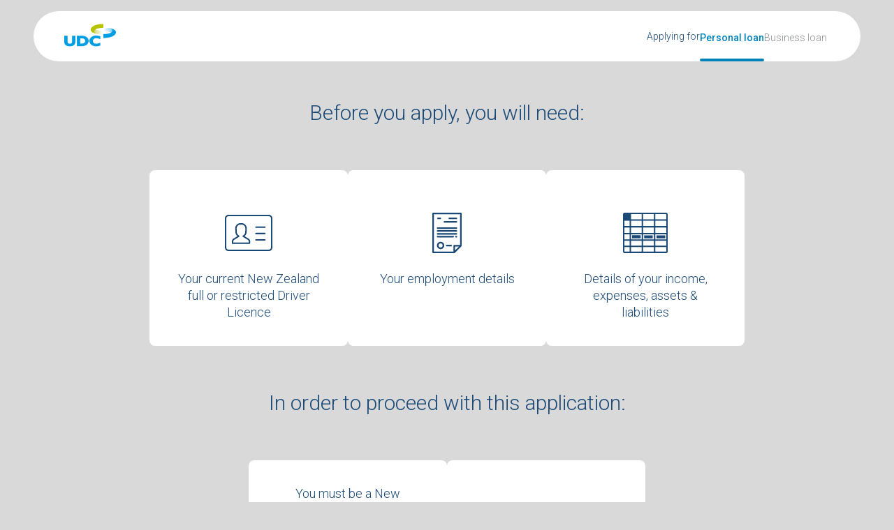

--- FILE ---
content_type: text/html
request_url: https://online.udc.co.nz/personal?embed=true&dealerid=482495
body_size: 604
content:
<!doctype html>
<html lang="en">
  <head>
    <meta charset="UTF-8" />
    <link rel="icon" type="image/svg+xml" href="favicon.svg" />
    <meta name="viewport" content="width=device-width, initial-scale=1.0" />
    <title>UDC Finance Loan Application</title>
    <link href="https://fonts.googleapis.com/css?family=Roboto:300,400,500,700" rel="stylesheet">
    <script type="module" crossorigin src="/assets/index-ycF8LiqS.js"></script>
    <link rel="stylesheet" crossorigin href="/assets/index-BT1kyrQJ.css">
  </head>
  <body>
    <div id="root"></div>
    <script src="/js/iframeResizer-4.4.5.contentWindow.min.js"></script>
  </body>
</html>


--- FILE ---
content_type: text/css
request_url: https://online.udc.co.nz/assets/index-BT1kyrQJ.css
body_size: 13018
content:
*,:before,:after{--tw-border-spacing-x: 0;--tw-border-spacing-y: 0;--tw-translate-x: 0;--tw-translate-y: 0;--tw-rotate: 0;--tw-skew-x: 0;--tw-skew-y: 0;--tw-scale-x: 1;--tw-scale-y: 1;--tw-pan-x: ;--tw-pan-y: ;--tw-pinch-zoom: ;--tw-scroll-snap-strictness: proximity;--tw-gradient-from-position: ;--tw-gradient-via-position: ;--tw-gradient-to-position: ;--tw-ordinal: ;--tw-slashed-zero: ;--tw-numeric-figure: ;--tw-numeric-spacing: ;--tw-numeric-fraction: ;--tw-ring-inset: ;--tw-ring-offset-width: 0px;--tw-ring-offset-color: #fff;--tw-ring-color: rgb(59 130 246 / .5);--tw-ring-offset-shadow: 0 0 #0000;--tw-ring-shadow: 0 0 #0000;--tw-shadow: 0 0 #0000;--tw-shadow-colored: 0 0 #0000;--tw-blur: ;--tw-brightness: ;--tw-contrast: ;--tw-grayscale: ;--tw-hue-rotate: ;--tw-invert: ;--tw-saturate: ;--tw-sepia: ;--tw-drop-shadow: ;--tw-backdrop-blur: ;--tw-backdrop-brightness: ;--tw-backdrop-contrast: ;--tw-backdrop-grayscale: ;--tw-backdrop-hue-rotate: ;--tw-backdrop-invert: ;--tw-backdrop-opacity: ;--tw-backdrop-saturate: ;--tw-backdrop-sepia: ;--tw-contain-size: ;--tw-contain-layout: ;--tw-contain-paint: ;--tw-contain-style: }::backdrop{--tw-border-spacing-x: 0;--tw-border-spacing-y: 0;--tw-translate-x: 0;--tw-translate-y: 0;--tw-rotate: 0;--tw-skew-x: 0;--tw-skew-y: 0;--tw-scale-x: 1;--tw-scale-y: 1;--tw-pan-x: ;--tw-pan-y: ;--tw-pinch-zoom: ;--tw-scroll-snap-strictness: proximity;--tw-gradient-from-position: ;--tw-gradient-via-position: ;--tw-gradient-to-position: ;--tw-ordinal: ;--tw-slashed-zero: ;--tw-numeric-figure: ;--tw-numeric-spacing: ;--tw-numeric-fraction: ;--tw-ring-inset: ;--tw-ring-offset-width: 0px;--tw-ring-offset-color: #fff;--tw-ring-color: rgb(59 130 246 / .5);--tw-ring-offset-shadow: 0 0 #0000;--tw-ring-shadow: 0 0 #0000;--tw-shadow: 0 0 #0000;--tw-shadow-colored: 0 0 #0000;--tw-blur: ;--tw-brightness: ;--tw-contrast: ;--tw-grayscale: ;--tw-hue-rotate: ;--tw-invert: ;--tw-saturate: ;--tw-sepia: ;--tw-drop-shadow: ;--tw-backdrop-blur: ;--tw-backdrop-brightness: ;--tw-backdrop-contrast: ;--tw-backdrop-grayscale: ;--tw-backdrop-hue-rotate: ;--tw-backdrop-invert: ;--tw-backdrop-opacity: ;--tw-backdrop-saturate: ;--tw-backdrop-sepia: ;--tw-contain-size: ;--tw-contain-layout: ;--tw-contain-paint: ;--tw-contain-style: }*,:before,:after{box-sizing:border-box;border-width:0;border-style:solid;border-color:#e5e7eb}:before,:after{--tw-content: ""}html,:host{line-height:1.5;-webkit-text-size-adjust:100%;-moz-tab-size:4;-o-tab-size:4;tab-size:4;font-family:ui-sans-serif,system-ui,sans-serif,"Apple Color Emoji","Segoe UI Emoji",Segoe UI Symbol,"Noto Color Emoji";font-feature-settings:normal;font-variation-settings:normal;-webkit-tap-highlight-color:transparent}body{margin:0;line-height:inherit}hr{height:0;color:inherit;border-top-width:1px}abbr:where([title]){-webkit-text-decoration:underline dotted;text-decoration:underline dotted}h1,h2,h3,h4,h5,h6{font-size:inherit;font-weight:inherit}a{color:inherit;text-decoration:inherit}b,strong{font-weight:bolder}code,kbd,samp,pre{font-family:ui-monospace,SFMono-Regular,Menlo,Monaco,Consolas,Liberation Mono,Courier New,monospace;font-feature-settings:normal;font-variation-settings:normal;font-size:1em}small{font-size:80%}sub,sup{font-size:75%;line-height:0;position:relative;vertical-align:baseline}sub{bottom:-.25em}sup{top:-.5em}table{text-indent:0;border-color:inherit;border-collapse:collapse}button,input,optgroup,select,textarea{font-family:inherit;font-feature-settings:inherit;font-variation-settings:inherit;font-size:100%;font-weight:inherit;line-height:inherit;letter-spacing:inherit;color:inherit;margin:0;padding:0}button,select{text-transform:none}button,input:where([type=button]),input:where([type=reset]),input:where([type=submit]){-webkit-appearance:button;background-color:transparent;background-image:none}:-moz-focusring{outline:auto}:-moz-ui-invalid{box-shadow:none}progress{vertical-align:baseline}::-webkit-inner-spin-button,::-webkit-outer-spin-button{height:auto}[type=search]{-webkit-appearance:textfield;outline-offset:-2px}::-webkit-search-decoration{-webkit-appearance:none}::-webkit-file-upload-button{-webkit-appearance:button;font:inherit}summary{display:list-item}blockquote,dl,dd,h1,h2,h3,h4,h5,h6,hr,figure,p,pre{margin:0}fieldset{margin:0;padding:0}legend{padding:0}ol,ul,menu{list-style:none;margin:0;padding:0}dialog{padding:0}textarea{resize:vertical}input::-moz-placeholder,textarea::-moz-placeholder{opacity:1;color:#9ca3af}input::placeholder,textarea::placeholder{opacity:1;color:#9ca3af}button,[role=button]{cursor:pointer}:disabled{cursor:default}img,svg,video,canvas,audio,iframe,embed,object{display:block;vertical-align:middle}img,video{max-width:100%;height:auto}[hidden]:where(:not([hidden=until-found])){display:none}:root{--const-white: #FFFFFF;--const-gray-light: #D9D9D9;--const-gray: #888C8C;--const-gray-dark: #3C3E3E;--const-black: #000000;--const-error: #E74C3C;--const-success: #4FB34D;--brand-1: #0082bb;--brand-2: #1B4976;--brand-3: #E6F3F9;--theme-text: #1B4976;--theme-icon: #1B4976;--theme-bg: var(--const-gray-light);--theme-text-alt: var(--const-gray-dark);--theme-card-bg: var(--const-white);--theme-action-bg: var(--const-gray-light);--theme-danger: var(--const-error);--theme-danger-bg: rgba(231, 76, 60, .1 );--theme-success: var(--const-success);--theme-success-bg: rgba(19, 154, 55, .1);--theme-neutral: var(--theme-text);--theme-neutral-bg: var(--theme-bg);--theme-link-text: var(--brand-1);--theme-heading-text: var(--theme-text);--font-family: "Roboto", sans-serif;--loan-type-bg: var(--theme-card-bg);--loan-type-bg-hover: var(--brand-1);--loan-type-text: var(--theme-heading-text);--loan-type-text-hover: var(--const-white);--loan-type-icon-bg: var(--brand-1);--loan-type-icon-bg-hover: var(--brand-1);--loan-type-icon: var(--const-white);--loan-type-icon-hover: var(--const-white);--info-card-bg: var(--const-white);--info-card-text: var(--theme-heading-text);--primary-button-text: var(--const-white);--primary-button-text-hover: var(--const-white);--primary-button-bg: var(--brand-1);--primary-button-bg-hover: var(--brand-2);--primary-button-bg-disabled: #95A5A6;--primary-button-border: var(--brand-1);--primary-button-border-hover: var(--primary-button-text-hover);--primary-button-border-disabled: #95A5A6;--input-border: #DEDEDE;--input-text: var(--theme-text);--input-placeholder: var(--const-gray);--radio-border: var(--theme-action-bg);--radio-active-bg: var(--brand-1);--radio-inactive-bg: #d9d9d9;--checkbox-active-bg: var(--brand-1);--checkbox-border: var(--input-border);--dropdown-divider: var(--const-gray-light);--form-box-divider: var(--theme-bg);--purchase-item-bg: var(--theme-action-bg);--purchase-item-bg-hover: var(--brand-1);--purchase-item-text: var(--theme-text);--purchase-item-text-hover: var(--const-white);--tooltip-text: var(--theme-text);--upload-border: var(--brand-1);--upload-text: var(--theme-text);--upload-bg: var(--brand-3);--upload-list-disabled-text: var(--const-gray-light);--nav-text: var(--const-gray);--nav-text-hover: var(--brand-1);--font-weight-normal: 300;--font-weight-bold: 500}body{background-color:var(--theme-bg);font-weight:var(--font-weight-normal);color:var(--theme-text)}@media not all and (min-width: 1024px){body:has([data-mobile-menu]){overflow:hidden}}body{font-family:var(--font-family)}strong{font-weight:var(--font-weight-bold)}::-moz-selection{background-color:var(--brand-1);color:var(--const-white)}::selection{background-color:var(--brand-1);color:var(--const-white)}.sr-only{position:absolute;width:1px;height:1px;padding:0;margin:-1px;overflow:hidden;clip:rect(0,0,0,0);white-space:nowrap;border-width:0}.pointer-events-none{pointer-events:none}.fixed{position:fixed}.absolute{position:absolute}.relative{position:relative}.inset-0{top:0;right:0;bottom:0;left:0}.inset-y-0{top:0;bottom:0}.-right-4{right:-1rem}.-top-0\.5{top:-.125rem}.-top-2{top:-.5rem}.bottom-0{bottom:0}.bottom-2{bottom:.5rem}.bottom-4{bottom:1rem}.left-0{left:0}.left-1{left:.25rem}.left-auto{left:auto}.right-0{right:0}.right-1{right:.25rem}.right-2{right:.5rem}.right-3{right:.75rem}.right-4{right:1rem}.top-0{top:0}.top-2{top:.5rem}.top-2\.5{top:.625rem}.top-\[47px\]{top:47px}.top-full{top:100%}.z-10{z-index:10}.z-20{z-index:20}.z-30{z-index:30}.z-50{z-index:50}.order-2{order:2}.col-span-2{grid-column:span 2 / span 2}.col-start-1{grid-column-start:1}.col-start-2{grid-column-start:2}.col-start-3{grid-column-start:3}.col-start-4{grid-column-start:4}.row-start-1{grid-row-start:1}.m-4{margin:1rem}.m-8{margin:2rem}.-mx-4{margin-left:-1rem;margin-right:-1rem}.mx-3{margin-left:.75rem;margin-right:.75rem}.mx-auto{margin-left:auto;margin-right:auto}.my-8{margin-top:2rem;margin-bottom:2rem}.-mb-4{margin-bottom:-1rem}.-mb-7{margin-bottom:-1.75rem}.-ml-0\.5{margin-left:-.125rem}.-mr-0\.5{margin-right:-.125rem}.-mt-0\.5{margin-top:-.125rem}.-mt-12{margin-top:-3rem}.-mt-2{margin-top:-.5rem}.-mt-2\.5{margin-top:-.625rem}.-mt-3{margin-top:-.75rem}.-mt-4{margin-top:-1rem}.mb-0{margin-bottom:0}.mb-0\.5{margin-bottom:.125rem}.mb-10{margin-bottom:2.5rem}.mb-2{margin-bottom:.5rem}.mb-3{margin-bottom:.75rem}.mb-4{margin-bottom:1rem}.mb-6{margin-bottom:1.5rem}.ml-1{margin-left:.25rem}.mr-1{margin-right:.25rem}.mt-0\.5{margin-top:.125rem}.mt-1{margin-top:.25rem}.mt-2{margin-top:.5rem}.mt-2\.5{margin-top:.625rem}.mt-3{margin-top:.75rem}.mt-4{margin-top:1rem}.mt-6{margin-top:1.5rem}.mt-8{margin-top:2rem}.block{display:block}.flex{display:flex}.inline-flex{display:inline-flex}.grid{display:grid}.contents{display:contents}.hidden{display:none}.size-12{width:3rem;height:3rem}.size-24{width:6rem;height:6rem}.size-44{width:11rem;height:11rem}.size-5{width:1.25rem;height:1.25rem}.size-6{width:1.5rem;height:1.5rem}.size-7{width:1.75rem;height:1.75rem}.size-8{width:2rem;height:2rem}.size-\[108px\]{width:108px;height:108px}.size-\[124px\]{width:124px;height:124px}.size-\[18px\]{width:18px;height:18px}.size-full{width:100%;height:100%}.h-12{height:3rem}.h-16{height:4rem}.h-20{height:5rem}.h-5{height:1.25rem}.h-6{height:1.5rem}.h-7{height:1.75rem}.h-\[50px\]{height:50px}.h-\[70px\]{height:70px}.h-\[72px\]{height:72px}.h-full{height:100%}.max-h-60{max-height:15rem}.min-h-full{min-height:100%}.w-5{width:1.25rem}.w-6{width:1.5rem}.w-7{width:1.75rem}.w-\[120px\]{width:120px}.w-\[220px\]{width:220px}.w-\[72px\]{width:72px}.w-full{width:100%}.w-screen{width:100vw}.max-w-2xl{max-width:42rem}.max-w-4xl{max-width:56rem}.max-w-5xl{max-width:64rem}.max-w-6xl{max-width:72rem}.max-w-\[130px\]{max-width:130px}.max-w-\[220px\]{max-width:220px}.max-w-\[365px\]{max-width:365px}.max-w-xl{max-width:36rem}.max-w-xs{max-width:20rem}.shrink-0{flex-shrink:0}.grow{flex-grow:1}.translate-y-2{--tw-translate-y: .5rem;transform:translate(var(--tw-translate-x),var(--tw-translate-y)) rotate(var(--tw-rotate)) skew(var(--tw-skew-x)) skewY(var(--tw-skew-y)) scaleX(var(--tw-scale-x)) scaleY(var(--tw-scale-y))}.translate-y-4{--tw-translate-y: 1rem;transform:translate(var(--tw-translate-x),var(--tw-translate-y)) rotate(var(--tw-rotate)) skew(var(--tw-skew-x)) skewY(var(--tw-skew-y)) scaleX(var(--tw-scale-x)) scaleY(var(--tw-scale-y))}.-scale-x-100{--tw-scale-x: -1;transform:translate(var(--tw-translate-x),var(--tw-translate-y)) rotate(var(--tw-rotate)) skew(var(--tw-skew-x)) skewY(var(--tw-skew-y)) scaleX(var(--tw-scale-x)) scaleY(var(--tw-scale-y))}.transform{transform:translate(var(--tw-translate-x),var(--tw-translate-y)) rotate(var(--tw-rotate)) skew(var(--tw-skew-x)) skewY(var(--tw-skew-y)) scaleX(var(--tw-scale-x)) scaleY(var(--tw-scale-y))}@keyframes spin{to{transform:rotate(360deg)}}.animate-spin{animation:spin 1s linear infinite}.cursor-pointer{cursor:pointer}.select-none{-webkit-user-select:none;-moz-user-select:none;user-select:none}.resize-none{resize:none}.resize{resize:both}.list-outside{list-style-position:outside}.list-disc{list-style-type:disc}.appearance-none{-webkit-appearance:none;-moz-appearance:none;appearance:none}.grid-cols-1{grid-template-columns:repeat(1,minmax(0,1fr))}.grid-cols-2{grid-template-columns:repeat(2,minmax(0,1fr))}.flex-row{flex-direction:row}.flex-col{flex-direction:column}.flex-wrap{flex-wrap:wrap}.items-start{align-items:flex-start}.items-end{align-items:flex-end}.items-center{align-items:center}.items-baseline{align-items:baseline}.justify-start{justify-content:flex-start}.justify-end{justify-content:flex-end}.justify-center{justify-content:center}.justify-between{justify-content:space-between}.justify-evenly{justify-content:space-evenly}.gap-0\.5{gap:.125rem}.gap-1{gap:.25rem}.gap-10{gap:2.5rem}.gap-2{gap:.5rem}.gap-3{gap:.75rem}.gap-4{gap:1rem}.gap-5{gap:1.25rem}.gap-6{gap:1.5rem}.gap-7{gap:1.75rem}.gap-8{gap:2rem}.gap-x-2{-moz-column-gap:.5rem;column-gap:.5rem}.gap-y-6{row-gap:1.5rem}.space-y-2>:not([hidden])~:not([hidden]){--tw-space-y-reverse: 0;margin-top:calc(.5rem * calc(1 - var(--tw-space-y-reverse)));margin-bottom:calc(.5rem * var(--tw-space-y-reverse))}.space-y-2\.5>:not([hidden])~:not([hidden]){--tw-space-y-reverse: 0;margin-top:calc(.625rem * calc(1 - var(--tw-space-y-reverse)));margin-bottom:calc(.625rem * var(--tw-space-y-reverse))}.space-y-3>:not([hidden])~:not([hidden]){--tw-space-y-reverse: 0;margin-top:calc(.75rem * calc(1 - var(--tw-space-y-reverse)));margin-bottom:calc(.75rem * var(--tw-space-y-reverse))}.space-y-4>:not([hidden])~:not([hidden]){--tw-space-y-reverse: 0;margin-top:calc(1rem * calc(1 - var(--tw-space-y-reverse)));margin-bottom:calc(1rem * var(--tw-space-y-reverse))}.space-y-5>:not([hidden])~:not([hidden]){--tw-space-y-reverse: 0;margin-top:calc(1.25rem * calc(1 - var(--tw-space-y-reverse)));margin-bottom:calc(1.25rem * var(--tw-space-y-reverse))}.space-y-6>:not([hidden])~:not([hidden]){--tw-space-y-reverse: 0;margin-top:calc(1.5rem * calc(1 - var(--tw-space-y-reverse)));margin-bottom:calc(1.5rem * var(--tw-space-y-reverse))}.space-y-7>:not([hidden])~:not([hidden]){--tw-space-y-reverse: 0;margin-top:calc(1.75rem * calc(1 - var(--tw-space-y-reverse)));margin-bottom:calc(1.75rem * var(--tw-space-y-reverse))}.space-y-8>:not([hidden])~:not([hidden]){--tw-space-y-reverse: 0;margin-top:calc(2rem * calc(1 - var(--tw-space-y-reverse)));margin-bottom:calc(2rem * var(--tw-space-y-reverse))}.self-center{align-self:center}.justify-self-end{justify-self:end}.justify-self-center{justify-self:center}.overflow-auto{overflow:auto}.overflow-hidden{overflow:hidden}.overflow-y-auto{overflow-y:auto}.truncate{overflow:hidden;text-overflow:ellipsis;white-space:nowrap}.whitespace-nowrap{white-space:nowrap}.text-balance{text-wrap:balance}.text-pretty{text-wrap:pretty}.rounded{border-radius:.25rem}.rounded-\[4px\]{border-radius:4px}.rounded-full{border-radius:9999px}.rounded-lg{border-radius:.5rem}.rounded-md{border-radius:.375rem}.rounded-none{border-radius:0}.rounded-xl{border-radius:.75rem}.rounded-t-sm{border-top-left-radius:.125rem;border-top-right-radius:.125rem}.border{border-width:1px}.border-2{border-width:2px}.border-b{border-bottom-width:1px}.border-t{border-top-width:1px}.border-dashed{border-style:dashed}.border-\[transparent\]{border-color:transparent}.border-\[var\(--checkbox-border\)\]{border-color:var(--checkbox-border)}.border-\[var\(--const-error\)\]{border-color:var(--const-error)}.border-\[var\(--dropdown-divider\)\]{border-color:var(--dropdown-divider)}.border-\[var\(--form-box-divider\)\]{border-color:var(--form-box-divider)}.border-\[var\(--nav-text-hover\)\]{border-color:var(--nav-text-hover)}.border-\[var\(--radio-border\)\]{border-color:var(--radio-border)}.border-\[var\(--theme-text\)\]{border-color:var(--theme-text)}.border-\[var\(--upload-border\)\]{border-color:var(--upload-border)}.border-gray-300{--tw-border-opacity: 1;border-color:rgb(209 213 219 / var(--tw-border-opacity, 1))}.border-gray-400{--tw-border-opacity: 1;border-color:rgb(156 163 175 / var(--tw-border-opacity, 1))}.border-transparent{border-color:transparent}.border-white{--tw-border-opacity: 1;border-color:rgb(255 255 255 / var(--tw-border-opacity, 1))}.bg-\[var\(--brand-1\)\]{background-color:var(--brand-1)}.bg-\[var\(--checkbox-active-bg\)\]{background-color:var(--checkbox-active-bg)}.bg-\[var\(--info-card-bg\)\]{background-color:var(--info-card-bg)}.bg-\[var\(--loan-type-bg\)\]{background-color:var(--loan-type-bg)}.bg-\[var\(--loan-type-icon-bg\)\]{background-color:var(--loan-type-icon-bg)}.bg-\[var\(--primary-button-bg\)\]{background-color:var(--primary-button-bg)}.bg-\[var\(--purchase-item-bg\)\]{background-color:var(--purchase-item-bg)}.bg-\[var\(--purchase-item-bg-hover\)\]{background-color:var(--purchase-item-bg-hover)}.bg-\[var\(--theme-bg\)\]{background-color:var(--theme-bg)}.bg-\[var\(--theme-danger-bg\)\]{background-color:var(--theme-danger-bg)}.bg-\[var\(--upload-bg\)\]{background-color:var(--upload-bg)}.bg-gray-500\/75{background-color:#6b7280bf}.bg-white{--tw-bg-opacity: 1;background-color:rgb(255 255 255 / var(--tw-bg-opacity, 1))}.stroke-\[var\(--brand-1\)\]{stroke:var(--brand-1)}.stroke-white{stroke:#fff}.stroke-2{stroke-width:2}.p-0\.5{padding:.125rem}.p-2{padding:.5rem}.p-4{padding:1rem}.p-6{padding:1.5rem}.p-8{padding:2rem}.px-0\.5{padding-left:.125rem;padding-right:.125rem}.px-12{padding-left:3rem;padding-right:3rem}.px-2\.5{padding-left:.625rem;padding-right:.625rem}.px-3{padding-left:.75rem;padding-right:.75rem}.px-4{padding-left:1rem;padding-right:1rem}.px-5{padding-left:1.25rem;padding-right:1.25rem}.px-6{padding-left:1.5rem;padding-right:1.5rem}.px-7{padding-left:1.75rem;padding-right:1.75rem}.px-8{padding-left:2rem;padding-right:2rem}.py-1{padding-top:.25rem;padding-bottom:.25rem}.py-1\.5{padding-top:.375rem;padding-bottom:.375rem}.py-10{padding-top:2.5rem;padding-bottom:2.5rem}.py-12{padding-top:3rem;padding-bottom:3rem}.py-2{padding-top:.5rem;padding-bottom:.5rem}.py-2\.5{padding-top:.625rem;padding-bottom:.625rem}.py-3{padding-top:.75rem;padding-bottom:.75rem}.py-3\.5{padding-top:.875rem;padding-bottom:.875rem}.py-4{padding-top:1rem;padding-bottom:1rem}.py-6{padding-top:1.5rem;padding-bottom:1.5rem}.py-8{padding-top:2rem;padding-bottom:2rem}.py-\[11px\]{padding-top:11px;padding-bottom:11px}.pb-1{padding-bottom:.25rem}.pb-10{padding-bottom:2.5rem}.pb-12{padding-bottom:3rem}.pb-14{padding-bottom:3.5rem}.pb-16{padding-bottom:4rem}.pb-2\.5{padding-bottom:.625rem}.pb-3{padding-bottom:.75rem}.pb-4{padding-bottom:1rem}.pb-5{padding-bottom:1.25rem}.pb-6{padding-bottom:1.5rem}.pb-8{padding-bottom:2rem}.pl-1{padding-left:.25rem}.pl-12{padding-left:3rem}.pl-2{padding-left:.5rem}.pl-2\.5{padding-left:.625rem}.pl-3{padding-left:.75rem}.pl-3\.5{padding-left:.875rem}.pl-5{padding-left:1.25rem}.pl-6{padding-left:1.5rem}.pl-8{padding-left:2rem}.pl-\[54px\]{padding-left:54px}.pr-10{padding-right:2.5rem}.pr-2{padding-right:.5rem}.pr-3{padding-right:.75rem}.pr-4{padding-right:1rem}.pr-5{padding-right:1.25rem}.pr-6{padding-right:1.5rem}.pr-9{padding-right:2.25rem}.pt-0\.5{padding-top:.125rem}.pt-1{padding-top:.25rem}.pt-10{padding-top:2.5rem}.pt-12{padding-top:3rem}.pt-2{padding-top:.5rem}.pt-20{padding-top:5rem}.pt-24{padding-top:6rem}.pt-3{padding-top:.75rem}.pt-4{padding-top:1rem}.pt-5{padding-top:1.25rem}.pt-6{padding-top:1.5rem}.pt-8{padding-top:2rem}.pt-\[2px\]{padding-top:2px}.text-left{text-align:left}.text-center{text-align:center}.align-middle{vertical-align:middle}.text-2xl{font-size:1.5rem;line-height:2rem}.text-\[22px\]\/6{font-size:22px;line-height:1.5rem}.text-\[28px\]{font-size:28px}.text-base,.text-base\/6{font-size:1rem;line-height:1.5rem}.text-lg{font-size:1.125rem;line-height:1.75rem}.text-lg\/6{font-size:1.125rem;line-height:1.5rem}.text-lg\/7{font-size:1.125rem;line-height:1.75rem}.text-sm,.text-sm\/5{font-size:.875rem;line-height:1.25rem}.text-sm\/6{font-size:.875rem;line-height:1.5rem}.text-xl{font-size:1.25rem;line-height:1.75rem}.text-xs{font-size:.75rem;line-height:1rem}.font-\[var\(--font-weight-bold\)\]{font-weight:var(--font-weight-bold)}.font-\[var\(--font-weight-normal\)\]{font-weight:var(--font-weight-normal)}.font-bold{font-weight:700}.font-medium{font-weight:500}.font-semibold{font-weight:600}.uppercase{text-transform:uppercase}.leading-4{line-height:1rem}.leading-\[1\.25\]{line-height:1.25}.leading-\[1\.2\]{line-height:1.2}.leading-\[1\.55\]{line-height:1.55}.leading-\[1\]{line-height:1}.text-\[var\(--brand-1\)\]{color:var(--brand-1)}.text-\[var\(--brand-2\)\]{color:var(--brand-2)}.text-\[var\(--const-error\)\]{color:var(--const-error)}.text-\[var\(--const-success\)\]{color:var(--const-success)}.text-\[var\(--const-white\)\]{color:var(--const-white)}.text-\[var\(--form-box-divider\)\]{color:var(--form-box-divider)}.text-\[var\(--info-card-text\)\]{color:var(--info-card-text)}.text-\[var\(--input-placeholder\)\]{color:var(--input-placeholder)}.text-\[var\(--input-text\)\]{color:var(--input-text)}.text-\[var\(--loan-type-icon\)\]{color:var(--loan-type-icon)}.text-\[var\(--loan-type-text\)\]{color:var(--loan-type-text)}.text-\[var\(--nav-text\)\]{color:var(--nav-text)}.text-\[var\(--nav-text-hover\)\]{color:var(--nav-text-hover)}.text-\[var\(--primary-button-bg\)\]{color:var(--primary-button-bg)}.text-\[var\(--primary-button-text\)\]{color:var(--primary-button-text)}.text-\[var\(--purchase-item-text\)\]{color:var(--purchase-item-text)}.text-\[var\(--theme-danger\)\]{color:var(--theme-danger)}.text-\[var\(--theme-heading-text\)\]{color:var(--theme-heading-text)}.text-\[var\(--theme-icon\)\]{color:var(--theme-icon)}.text-\[var\(--theme-link-text\)\]{color:var(--theme-link-text)}.text-\[var\(--theme-neutral\)\]{color:var(--theme-neutral)}.text-\[var\(--theme-success\)\]{color:var(--theme-success)}.text-\[var\(--theme-text\)\]{color:var(--theme-text)}.text-\[var\(--theme-text-alt\)\]{color:var(--theme-text-alt)}.text-\[var\(--upload-list-disabled-text\)\]{color:var(--upload-list-disabled-text)}.text-\[var\(--upload-text\)\]{color:var(--upload-text)}.text-black{--tw-text-opacity: 1;color:rgb(0 0 0 / var(--tw-text-opacity, 1))}.text-gray-500{--tw-text-opacity: 1;color:rgb(107 114 128 / var(--tw-text-opacity, 1))}.text-gray-600{--tw-text-opacity: 1;color:rgb(75 85 99 / var(--tw-text-opacity, 1))}.text-gray-700{--tw-text-opacity: 1;color:rgb(55 65 81 / var(--tw-text-opacity, 1))}.text-red-500{--tw-text-opacity: 1;color:rgb(239 68 68 / var(--tw-text-opacity, 1))}.text-red-600{--tw-text-opacity: 1;color:rgb(220 38 38 / var(--tw-text-opacity, 1))}.text-white{--tw-text-opacity: 1;color:rgb(255 255 255 / var(--tw-text-opacity, 1))}.underline{text-decoration-line:underline}.line-through{text-decoration-line:line-through}.accent-\[var\(--brand-1\)\]{accent-color:var(--brand-1)}.opacity-0{opacity:0}.opacity-100{opacity:1}.opacity-55{opacity:.55}.opacity-60{opacity:.6}.opacity-65{opacity:.65}.opacity-70{opacity:.7}.opacity-75{opacity:.75}.opacity-80{opacity:.8}.opacity-85{opacity:.85}.opacity-90{opacity:.9}.opacity-95{opacity:.95}.shadow-lg{--tw-shadow: 0 10px 15px -3px rgb(0 0 0 / .1), 0 4px 6px -4px rgb(0 0 0 / .1);--tw-shadow-colored: 0 10px 15px -3px var(--tw-shadow-color), 0 4px 6px -4px var(--tw-shadow-color);box-shadow:var(--tw-ring-offset-shadow, 0 0 #0000),var(--tw-ring-shadow, 0 0 #0000),var(--tw-shadow)}.shadow-sm{--tw-shadow: 0 1px 2px 0 rgb(0 0 0 / .05);--tw-shadow-colored: 0 1px 2px 0 var(--tw-shadow-color);box-shadow:var(--tw-ring-offset-shadow, 0 0 #0000),var(--tw-ring-shadow, 0 0 #0000),var(--tw-shadow)}.shadow-xl{--tw-shadow: 0 20px 25px -5px rgb(0 0 0 / .1), 0 8px 10px -6px rgb(0 0 0 / .1);--tw-shadow-colored: 0 20px 25px -5px var(--tw-shadow-color), 0 8px 10px -6px var(--tw-shadow-color);box-shadow:var(--tw-ring-offset-shadow, 0 0 #0000),var(--tw-ring-shadow, 0 0 #0000),var(--tw-shadow)}.outline{outline-style:solid}.outline-0{outline-width:0px}.outline-1{outline-width:1px}.-outline-offset-1{outline-offset:-1px}.outline-\[var\(--const-gray-light\)\]{outline-color:var(--const-gray-light)}.outline-\[var\(--input-border\)\]{outline-color:var(--input-border)}.outline-\[var\(--theme-danger\)\]{outline-color:var(--theme-danger)}.filter{filter:var(--tw-blur) var(--tw-brightness) var(--tw-contrast) var(--tw-grayscale) var(--tw-hue-rotate) var(--tw-invert) var(--tw-saturate) var(--tw-sepia) var(--tw-drop-shadow)}.transition{transition-property:color,background-color,border-color,text-decoration-color,fill,stroke,opacity,box-shadow,transform,filter,-webkit-backdrop-filter;transition-property:color,background-color,border-color,text-decoration-color,fill,stroke,opacity,box-shadow,transform,filter,backdrop-filter;transition-property:color,background-color,border-color,text-decoration-color,fill,stroke,opacity,box-shadow,transform,filter,backdrop-filter,-webkit-backdrop-filter;transition-timing-function:cubic-bezier(.4,0,.2,1);transition-duration:.15s}.transition-all{transition-property:all;transition-timing-function:cubic-bezier(.4,0,.2,1);transition-duration:.15s}.transition-opacity{transition-property:opacity;transition-timing-function:cubic-bezier(.4,0,.2,1);transition-duration:.15s}.duration-300{transition-duration:.3s}.duration-500{transition-duration:.5s}.will-change-transform{will-change:transform}.Tooltip.Tooltip--info{z-index:20;max-width:340px;border-radius:4px;--tw-bg-opacity: 1;background-color:rgb(255 255 255 / var(--tw-bg-opacity, 1));padding:1.5rem 1.25rem;font-size:.875rem;line-height:1.25rem;font-weight:var(--font-weight-normal);line-height:1.25;color:var(--tooltip-text);opacity:1;--tw-shadow: 0 4px 6px -1px rgb(0 0 0 / .1), 0 2px 4px -2px rgb(0 0 0 / .1);--tw-shadow-colored: 0 4px 6px -1px var(--tw-shadow-color), 0 2px 4px -2px var(--tw-shadow-color);box-shadow:var(--tw-ring-offset-shadow, 0 0 #0000),var(--tw-ring-shadow, 0 0 #0000),var(--tw-shadow)}.Tooltip .react-tooltip-arrow{display:none}#root{display:flex;min-height:100dvh;flex-direction:column;justify-content:flex-end}._simple-rte a{color:var(--theme-link-text)}._simple-rte a:hover{text-decoration-line:underline}.Box+.Box,.formBox+.formBox{margin-top:2.5rem}.PurchaseItems-svg svg{margin-left:auto;margin-right:auto;height:auto;width:100px}.PurchaseItems-svg div{display:flex;height:100%;align-items:center;justify-content:center;padding-top:.25rem}.PurchaseItems-svg--header svg{height:64px;width:64px}.PurchaseItems-svg path,.PurchaseItems-svg--header path,.Header-svg path,.InfoCard-svg path,.Card-svg path,.FinancialPosition-svg path{fill:currentColor}.InfoCard-svg>div,.InfoCard-svg svg,.Card-svg>div,.Header-svg>div,.Card-svg svg,.Header-svg svg{width:100%;height:100%}@media (min-width: 1024px){._hide-label-lg label{position:absolute;width:1px;height:1px;padding:0;margin:-1px;overflow:hidden;clip:rect(0,0,0,0);white-space:nowrap;border-width:0}}.PageLoader-logo{animation-timing-function:ease-in-out;animation-duration:1.8s;animation-direction:normal;animation-iteration-count:infinite;animation-name:pageLoaderLogoSpin}.PageLoader-spinner{animation-timing-function:ease-in-out;animation-duration:1.8s;animation-direction:normal;animation-iteration-count:infinite;animation-name:rotateSpin}@keyframes pageLoaderLogoSpin{0%{transform:rotateY(0)}to{transform:rotateY(360deg)}}@keyframes rotateSpin{0%{transform:rotate(0)}to{transform:rotate(360deg)}}input[type=date]{height:50px;text-align:left!important}input[type=date]::-ms-clear{display:none}input[type=date]::-webkit-calendar-picker-indicator{display:none}.address-autocomplete__suggestions{border-radius:.375rem!important;--tw-bg-opacity: 1;background-color:rgb(255 255 255 / var(--tw-bg-opacity, 1));padding-top:.25rem;padding-bottom:.25rem;font-size:1rem;line-height:1.5rem;--tw-shadow: 0 10px 15px -3px rgb(0 0 0 / .1), 0 4px 6px -4px rgb(0 0 0 / .1) !important;--tw-shadow-colored: 0 10px 15px -3px var(--tw-shadow-color), 0 4px 6px -4px var(--tw-shadow-color) !important;box-shadow:var(--tw-ring-offset-shadow, 0 0 #0000),var(--tw-ring-shadow, 0 0 #0000),var(--tw-shadow)!important;outline-style:solid;outline-width:1px;outline-color:var(--const-gray-light)}.address-autocomplete__suggestions__item{cursor:pointer;border-bottom-width:1px;border-color:var(--dropdown-divider);padding-left:1rem;padding-right:1rem;padding-top:.625rem!important;padding-bottom:.625rem!important;font-size:1.125rem!important;line-height:1.75rem!important;color:var(--theme-text)}.address-autocomplete__suggestions__item:last-child{border-style:none}.address-autocomplete__suggestions__item:hover{background-color:var(--brand-1);font-weight:var(--font-weight-regular);--tw-text-opacity: 1;color:rgb(255 255 255 / var(--tw-text-opacity, 1))}.creditline{justify-content:center;min-width:328px;max-width:380px;width:100%;margin:0 auto}.creditline .logo{margin-bottom:20px}.creditline .logo svg{display:block;margin:0 auto}.creditline h1{color:#0095db;font-size:28px;font-weight:500;line-height:40px;text-align:center;margin-bottom:14px}.creditline .passPreview{background-color:#0095db;border-radius:32px;padding:24px 24px 14px}.creditline .passPreview .headline{margin-bottom:24px}.creditline .passPreview .headline span{color:#fff;font-size:16px;font-weight:400}.creditline .passPreview .headline .icon{border-radius:50%;height:40px;width:40px;background-color:#fff;margin-right:16px}.creditline .passPreview h2{color:#fff;font-weight:400;font-size:32px}.creditline .terms{margin-top:44px}.creditline .terms p{color:#1f1f1f;font-size:12px;font-weight:400;line-height:16px;text-align:left}.creditline .terms p a{text-decoration:none;color:#2962ff}.creditline .button{background-color:#0095db;border-radius:100px;padding:8px 0;font-size:14px;font-weight:500;color:#fff;width:80px;text-align:center;margin:0 auto;display:block;text-decoration:none}.creditline .conclusion{display:none;margin-top:40px}.creditline .conclusion .cta{position:relative;margin-bottom:24px}.creditline .conclusion .cta a{height:95px;background-color:#fff;border-radius:12px;display:block;color:#1b4976;padding:23px 0 0 24px;font-size:20px;font-weight:400;background-image:url("data:image/svg+xml,%3Csvg width='17' height='17' ...");background-repeat:no-repeat;background-position:center 62px;box-shadow:0 8px 10px 1px #00000024,0 3px 14px 2px #0000001f,0 5px 5px -3px #0003}.creditline .conclusion .cta button{background-image:url("data:image/svg+xml,%3Csvg width='17' height='17' ...");background-repeat:no-repeat;background-position:center;width:16px;height:16px;padding:16px;position:absolute;border:none;background-color:#fff;right:16px;top:0}.placeholder\:text-\[var\(--input-placeholder\)\]::-moz-placeholder{color:var(--input-placeholder)}.placeholder\:text-\[var\(--input-placeholder\)\]::placeholder{color:var(--input-placeholder)}.before\:absolute:before{content:var(--tw-content);position:absolute}.before\:inset-\[9px\]:before{content:var(--tw-content);top:9px;right:9px;bottom:9px;left:9px}.before\:rounded-full:before{content:var(--tw-content);border-radius:9999px}.before\:bg-\[var\(--radio-inactive-bg\)\]:before{content:var(--tw-content);background-color:var(--radio-inactive-bg)}.after\:ml-1\.5:after{content:var(--tw-content);margin-left:.375rem}.after\:content-\[\"\*\"\]:after{--tw-content: "*";content:var(--tw-content)}.first\:hidden:first-child{display:none}.last\:mb-0:last-child{margin-bottom:0}.last\:border-b-0:last-child{border-bottom-width:0px}.last\:border-none:last-child{border-style:none}.last\:pb-0:last-child{padding-bottom:0}.checked\:border-\[var\(--checkbox-active-bg\)\]:checked{border-color:var(--checkbox-active-bg)}.checked\:bg-\[var\(--checkbox-active-bg\)\]:checked{background-color:var(--checkbox-active-bg)}.checked\:bg-white:checked{--tw-bg-opacity: 1;background-color:rgb(255 255 255 / var(--tw-bg-opacity, 1))}.checked\:before\:inset-1\.5:checked:before{content:var(--tw-content);top:.375rem;right:.375rem;bottom:.375rem;left:.375rem}.checked\:before\:bg-\[var\(--radio-active-bg\)\]:checked:before{content:var(--tw-content);background-color:var(--radio-active-bg)}.indeterminate\:border-\[var\(--checkbox-active-bg\)\]:indeterminate{border-color:var(--checkbox-active-bg)}.indeterminate\:bg-\[var\(--checkbox-active-bg\)\]:indeterminate{background-color:var(--checkbox-active-bg)}.hover\:bg-\[var\(--brand-1\)\]:hover{background-color:var(--brand-1)}.hover\:bg-\[var\(--primary-button-bg-hover\)\]:hover{background-color:var(--primary-button-bg-hover)}.hover\:bg-\[var\(--purchase-item-bg-hover\)\]:hover{background-color:var(--purchase-item-bg-hover)}.hover\:bg-\[var\(--theme-bg\)\]:hover{background-color:var(--theme-bg)}.hover\:text-\[var\(--brand-1\)\]:hover{color:var(--brand-1)}.hover\:text-\[var\(--nav-text-hover\)\]:hover{color:var(--nav-text-hover)}.hover\:text-\[var\(--purchase-item-text-hover\)\]:hover{color:var(--purchase-item-text-hover)}.hover\:underline:hover{text-decoration-line:underline}.focus\:text-\[var\(--input-text\)\]:focus{color:var(--input-text)}.focus\:outline-1:focus{outline-width:1px}.focus\:-outline-offset-1:focus{outline-offset:-1px}.focus\:outline-\[var\(--input-text\)\]:focus{outline-color:var(--input-text)}.focus\:outline-\[var\(--theme-danger\)\]:focus{outline-color:var(--theme-danger)}.focus\:outline-\[var\(--theme-text\)\]:focus{outline-color:var(--theme-text)}.focus\:ring-2:focus{--tw-ring-offset-shadow: var(--tw-ring-inset) 0 0 0 var(--tw-ring-offset-width) var(--tw-ring-offset-color);--tw-ring-shadow: var(--tw-ring-inset) 0 0 0 calc(2px + var(--tw-ring-offset-width)) var(--tw-ring-color);box-shadow:var(--tw-ring-offset-shadow),var(--tw-ring-shadow),var(--tw-shadow, 0 0 #0000)}.focus\:ring-\[var\(--brand-1\)\]:focus{--tw-ring-color: var(--brand-1)}.focus-visible\:outline-2:focus-visible{outline-width:2px}.focus-visible\:outline-offset-2:focus-visible{outline-offset:2px}.focus-visible\:outline-\[var\(--checkbox-active-bg\)\]:focus-visible{outline-color:var(--checkbox-active-bg)}.focus-visible\:outline-\[var\(--input-text\)\]:focus-visible{outline-color:var(--input-text)}.focus-visible\:outline-\[var\(--primary-button-bg-hover\)\]:focus-visible{outline-color:var(--primary-button-bg-hover)}.disabled\:pointer-events-none:disabled{pointer-events:none}.disabled\:border-gray-300:disabled{--tw-border-opacity: 1;border-color:rgb(209 213 219 / var(--tw-border-opacity, 1))}.disabled\:bg-gray-100:disabled{--tw-bg-opacity: 1;background-color:rgb(243 244 246 / var(--tw-bg-opacity, 1))}.disabled\:opacity-60:disabled{opacity:.6}.disabled\:before\:bg-gray-400:disabled:before{content:var(--tw-content);--tw-bg-opacity: 1;background-color:rgb(156 163 175 / var(--tw-bg-opacity, 1))}.disabled\:checked\:bg-gray-100:checked:disabled{--tw-bg-opacity: 1;background-color:rgb(243 244 246 / var(--tw-bg-opacity, 1))}.group:hover .group-hover\:-translate-x-1{--tw-translate-x: -.25rem;transform:translate(var(--tw-translate-x),var(--tw-translate-y)) rotate(var(--tw-rotate)) skew(var(--tw-skew-x)) skewY(var(--tw-skew-y)) scaleX(var(--tw-scale-x)) scaleY(var(--tw-scale-y))}.group:hover .group-hover\:translate-x-1{--tw-translate-x: .25rem;transform:translate(var(--tw-translate-x),var(--tw-translate-y)) rotate(var(--tw-rotate)) skew(var(--tw-skew-x)) skewY(var(--tw-skew-y)) scaleX(var(--tw-scale-x)) scaleY(var(--tw-scale-y))}.group:hover .group-hover\:text-\[var\(--const-white\)\]{color:var(--const-white)}.group:hover .group-hover\:text-\[var\(--purchase-item-text-hover\)\]{color:var(--purchase-item-text-hover)}.has-\[\:checked\]\:border-\[var\(--theme-text\)\]:has(:checked){border-color:var(--theme-text)}.has-\[\:checked\]\:bg-\[var\(--primary-button-bg-hover\)\]:has(:checked){background-color:var(--primary-button-bg-hover)}.has-\[\:checked\]\:text-white:has(:checked){--tw-text-opacity: 1;color:rgb(255 255 255 / var(--tw-text-opacity, 1))}.group:has(:disabled) .group-has-\[\:disabled\]\:stroke-gray-950\/25{stroke:#03071240}.group:has(:checked) .group-has-\[\:checked\]\:opacity-100{opacity:1}.group:has(:indeterminate) .group-has-\[\:indeterminate\]\:opacity-100{opacity:1}.data-\[selected\]\:cursor-default[data-selected]{cursor:default}.data-\[checked\]\:bg-\[var\(--purchase-item-bg-hover\)\][data-checked]{background-color:var(--purchase-item-bg-hover)}.data-\[focus\]\:bg-\[var\(--brand-1\)\][data-focus],.data-\[selected\]\:bg-\[var\(--brand-1\)\][data-selected]{background-color:var(--brand-1)}.data-\[checked\]\:text-\[var\(--purchase-item-text-hover\)\][data-checked]{color:var(--purchase-item-text-hover)}.data-\[focus\]\:text-white[data-focus],.data-\[selected\]\:text-white[data-selected]{--tw-text-opacity: 1;color:rgb(255 255 255 / var(--tw-text-opacity, 1))}.group[data-mobile-menu] .group-data-\[mobile-menu\]\:pointer-events-auto{pointer-events:auto}.group[data-checked] .group-data-\[checked\]\:flex,.group[data-selected] .group-data-\[selected\]\:flex{display:flex}.group[data-is-scrolled] .group-data-\[is-scrolled\]\:translate-y-0{--tw-translate-y: 0px;transform:translate(var(--tw-translate-x),var(--tw-translate-y)) rotate(var(--tw-rotate)) skew(var(--tw-skew-x)) skewY(var(--tw-skew-y)) scaleX(var(--tw-scale-x)) scaleY(var(--tw-scale-y))}.group[data-is-scrolled] .group-data-\[is-scrolled\]\:rounded-none{border-radius:0}.group[data-is-scrolled] .group-data-\[is-scrolled\]\:px-0{padding-left:0;padding-right:0}.group[data-checked] .group-data-\[checked\]\:text-\[var\(--purchase-item-text-hover\)\]{color:var(--purchase-item-text-hover)}.group[data-focus] .group-data-\[focus\]\:text-white{--tw-text-opacity: 1;color:rgb(255 255 255 / var(--tw-text-opacity, 1))}.group[data-mobile-menu] .group-data-\[mobile-menu\]\:opacity-100{opacity:1}@media not all and (min-width: 1280px){.max-xl\:left-0{left:0}.max-xl\:right-0{right:0}.max-xl\:top-20{top:5rem}.max-xl\:order-last{order:9999}.max-xl\:hidden{display:none}.max-xl\:h-auto{height:auto}.max-xl\:w-full{width:100%}.max-xl\:translate-y-0{--tw-translate-y: 0px;transform:translate(var(--tw-translate-x),var(--tw-translate-y)) rotate(var(--tw-rotate)) skew(var(--tw-skew-x)) skewY(var(--tw-skew-y)) scaleX(var(--tw-scale-x)) scaleY(var(--tw-scale-y))}.max-xl\:flex-wrap{flex-wrap:wrap}.max-xl\:rounded-none{border-radius:0}.max-xl\:px-0{padding-left:0;padding-right:0}.max-xl\:px-3{padding-left:.75rem;padding-right:.75rem}.max-xl\:px-8{padding-left:2rem;padding-right:2rem}.max-xl\:py-3{padding-top:.75rem;padding-bottom:.75rem}.max-xl\:py-6{padding-top:1.5rem;padding-bottom:1.5rem}.max-xl\:pt-4{padding-top:1rem}.max-xl\:opacity-0{opacity:0}.max-xl\:shadow-xl{--tw-shadow: 0 20px 25px -5px rgb(0 0 0 / .1), 0 8px 10px -6px rgb(0 0 0 / .1);--tw-shadow-colored: 0 20px 25px -5px var(--tw-shadow-color), 0 8px 10px -6px var(--tw-shadow-color);box-shadow:var(--tw-ring-offset-shadow, 0 0 #0000),var(--tw-ring-shadow, 0 0 #0000),var(--tw-shadow)}.group[data-mobile-menu] .max-xl\:group-data-\[mobile-menu\]\:h-\[200px\]{height:200px}.group[data-mobile-menu] .max-xl\:group-data-\[mobile-menu\]\:h-screen{height:100vh}.group[data-mobile-menu] .max-xl\:group-data-\[mobile-menu\]\:bg-white{--tw-bg-opacity: 1;background-color:rgb(255 255 255 / var(--tw-bg-opacity, 1))}.group[data-mobile-menu] .max-xl\:group-data-\[mobile-menu\]\:opacity-100{opacity:1}.group[data-mobile-menu] .max-xl\:group-data-\[mobile-menu\]\:delay-300{transition-delay:.3s}}@media not all and (min-width: 1024px){.max-lg\:-mx-4{margin-left:-1rem;margin-right:-1rem}.max-lg\:mt-6{margin-top:1.5rem}.max-lg\:hidden{display:none}.max-lg\:h-\[calc\(100dvh-72px\)\]{height:calc(100dvh - 72px)}.max-lg\:h-auto{height:auto}.max-lg\:justify-start{justify-content:flex-start}.max-lg\:overflow-auto{overflow:auto}.max-lg\:border-b{border-bottom-width:1px}.max-lg\:border-b-4{border-bottom-width:4px}.max-lg\:pt-10{padding-top:2.5rem}.group[data-mobile-menu] .max-lg\:group-data-\[mobile-menu\]\:h-screen{height:100vh}.group[data-mobile-menu] .max-lg\:group-data-\[mobile-menu\]\:duration-500{transition-duration:.5s}}@media not all and (min-width: 768px){.max-md\:mt-6{margin-top:1.5rem}.max-md\:hidden{display:none}.max-md\:h-\[350px\]{height:350px}.max-md\:grow{flex-grow:1}.max-md\:items-center{align-items:center}.max-md\:pt-9{padding-top:2.25rem}.max-md\:shadow-lg{--tw-shadow: 0 10px 15px -3px rgb(0 0 0 / .1), 0 4px 6px -4px rgb(0 0 0 / .1);--tw-shadow-colored: 0 10px 15px -3px var(--tw-shadow-color), 0 4px 6px -4px var(--tw-shadow-color);box-shadow:var(--tw-ring-offset-shadow, 0 0 #0000),var(--tw-ring-shadow, 0 0 #0000),var(--tw-shadow)}.last\:max-md\:mb-0:last-child{margin-bottom:0}}@media not all and (min-width: 640px){.max-sm\:hidden{display:none}.max-sm\:max-w-\[94px\]{max-width:94px}.max-sm\:flex-col{flex-direction:column}.max-sm\:gap-1{gap:.25rem}}@media (min-width: 640px){.sm\:my-8{margin-top:2rem;margin-bottom:2rem}.sm\:hidden{display:none}.sm\:size-8{width:2rem;height:2rem}.sm\:w-full{width:100%}.sm\:max-w-2xl{max-width:42rem}.sm\:max-w-4xl{max-width:56rem}.sm\:max-w-md{max-width:28rem}.sm\:max-w-xl{max-width:36rem}.sm\:max-w-xs{max-width:20rem}.sm\:grid-cols-2{grid-template-columns:repeat(2,minmax(0,1fr))}.sm\:grid-cols-4{grid-template-columns:repeat(4,minmax(0,1fr))}.sm\:items-center{align-items:center}.sm\:gap-x-4{-moz-column-gap:1rem;column-gap:1rem}.sm\:p-0{padding:0}.sm\:p-6{padding:1.5rem}.sm\:px-6{padding-left:1.5rem;padding-right:1.5rem}.sm\:py-6{padding-top:1.5rem;padding-bottom:1.5rem}.sm\:pb-10{padding-bottom:2.5rem}.sm\:pl-16{padding-left:4rem}.sm\:pr-9{padding-right:2.25rem}.sm\:text-base{font-size:1rem;line-height:1.5rem}.sm\:text-lg{font-size:1.125rem;line-height:1.75rem}.sm\:text-lg\/6{font-size:1.125rem;line-height:1.5rem}.sm\:text-sm{font-size:.875rem;line-height:1.25rem}.sm\:text-sm\/6{font-size:.875rem;line-height:1.5rem}.sm\:before\:inset-\[11px\]:before{content:var(--tw-content);top:11px;right:11px;bottom:11px;left:11px}.sm\:checked\:before\:inset-2:checked:before{content:var(--tw-content);top:.5rem;right:.5rem;bottom:.5rem;left:.5rem}}@media (min-width: 768px){.md\:col-span-2{grid-column:span 2 / span 2}.md\:-mx-2{margin-left:-.5rem;margin-right:-.5rem}.md\:-mx-8{margin-left:-2rem;margin-right:-2rem}.md\:mx-6{margin-left:1.5rem;margin-right:1.5rem}.md\:mx-auto{margin-left:auto;margin-right:auto}.md\:mt-16{margin-top:4rem}.md\:grid{display:grid}.md\:size-5{width:1.25rem;height:1.25rem}.md\:size-\[108px\]{width:108px;height:108px}.md\:w-\[134px\]{width:134px}.md\:max-w-\[284px\]{max-width:284px}.md\:grid-cols-2{grid-template-columns:repeat(2,minmax(0,1fr))}.md\:grid-cols-3{grid-template-columns:repeat(3,minmax(0,1fr))}.md\:flex-row{flex-direction:row}.md\:flex-col{flex-direction:column}.md\:gap-8{gap:2rem}.md\:space-y-1\.5>:not([hidden])~:not([hidden]){--tw-space-y-reverse: 0;margin-top:calc(.375rem * calc(1 - var(--tw-space-y-reverse)));margin-bottom:calc(.375rem * var(--tw-space-y-reverse))}.md\:px-10{padding-left:2.5rem;padding-right:2.5rem}.md\:px-6{padding-left:1.5rem;padding-right:1.5rem}.md\:px-8{padding-left:2rem;padding-right:2rem}.md\:py-16{padding-top:4rem;padding-bottom:4rem}.md\:py-8{padding-top:2rem;padding-bottom:2rem}.md\:py-9{padding-top:2.25rem;padding-bottom:2.25rem}.md\:text-center{text-align:center}.md\:text-3xl{font-size:1.875rem;line-height:2.25rem}.last\:md\:pb-8:last-child{padding-bottom:2rem}}@media (min-width: 1024px){.lg\:col-span-2{grid-column:span 2 / span 2}.lg\:col-span-3{grid-column:span 3 / span 3}.lg\:col-start-4{grid-column-start:4}.lg\:-mb-3{margin-bottom:-.75rem}.lg\:mb-0{margin-bottom:0}.lg\:hidden{display:none}.lg\:grid-cols-3{grid-template-columns:repeat(3,minmax(0,1fr))}.lg\:grid-cols-4{grid-template-columns:repeat(4,minmax(0,1fr))}.lg\:flex-row{flex-direction:row}.lg\:gap-10{gap:2.5rem}.lg\:gap-8{gap:2rem}.lg\:px-0{padding-left:0;padding-right:0}.lg\:px-10{padding-left:2.5rem;padding-right:2.5rem}.lg\:pb-16{padding-bottom:4rem}.lg\:pb-20{padding-bottom:5rem}.lg\:pb-4{padding-bottom:1rem}.lg\:pr-6{padding-right:1.5rem}.lg\:pr-8{padding-right:2rem}}@media (min-width: 1280px){.xl\:hidden{display:none}}@media (forced-colors: active){.forced-colors\:appearance-auto{-webkit-appearance:auto;-moz-appearance:auto;appearance:auto}.forced-colors\:before\:hidden:before{content:var(--tw-content);display:none}}.\[\&\.active\]\:order-1.active{order:1}.\[\&\.active\]\:hidden.active{display:none}.\[\&\.active\]\:font-\[var\(--font-weight-bold\)\].active{font-weight:var(--font-weight-bold)}.\[\&\.active\]\:text-\[var\(--brand-1\)\].active{color:var(--brand-1)}.\[\&\.active\]\:text-\[var\(--nav-text-hover\)\].active{color:var(--nav-text-hover)}.\[\&\.active\]\:before\:absolute.active:before{content:var(--tw-content);position:absolute}.\[\&\.active\]\:before\:bottom-0.active:before{content:var(--tw-content);bottom:0}.\[\&\.active\]\:before\:left-0.active:before{content:var(--tw-content);left:0}.\[\&\.active\]\:before\:block.active:before{content:var(--tw-content);display:block}.\[\&\.active\]\:before\:h-1.active:before{content:var(--tw-content);height:.25rem}.\[\&\.active\]\:before\:w-full.active:before{content:var(--tw-content);width:100%}.\[\&\.active\]\:before\:rounded-sm.active:before{content:var(--tw-content);border-radius:.125rem}.\[\&\.active\]\:before\:bg-\[var\(--nav-text-hover\)\].active:before{content:var(--tw-content);background-color:var(--nav-text-hover)}.\[\&\.active\]\:before\:content-\[\"\"\].active:before{--tw-content: "";content:var(--tw-content)}@media not all and (min-width: 1024px){.max-lg\:\[\&\.active\]\:border-\[var\(--nav-text-hover\)\].active{border-color:var(--nav-text-hover)}.max-lg\:\[\&\.active\]\:before\:hidden.active:before{content:var(--tw-content);display:none}}@media not all and (min-width: 640px){.max-sm\:\[\&\.active\]\:inline-flex.active{display:inline-flex}}.\[\&\.disabled\]\:pointer-events-none.disabled{pointer-events:none}.\[\&\.disabled\]\:opacity-60.disabled{opacity:.6}.\[\&\.header-save-button\]\:rounded-full.header-save-button{border-radius:9999px}.\[\&\.muted-text-button\]\:px-3.muted-text-button{padding-left:.75rem;padding-right:.75rem}@media (hover:hover){.\[\@media\(hover\:hover\)\]\:hover\:scale-\[1\.1\]:hover{--tw-scale-x: 1.1;--tw-scale-y: 1.1;transform:translate(var(--tw-translate-x),var(--tw-translate-y)) rotate(var(--tw-rotate)) skew(var(--tw-skew-x)) skewY(var(--tw-skew-y)) scaleX(var(--tw-scale-x)) scaleY(var(--tw-scale-y))}.\[\@media\(hover\:hover\)\]\:hover\:bg-\[var\(--loan-type-bg-hover\)\]:hover{background-color:var(--loan-type-bg-hover)}.\[\@media\(hover\:hover\)\]\:hover\:text-\[var\(--loan-type-text-hover\)\]:hover{color:var(--loan-type-text-hover)}.\[\@media\(hover\:hover\)\]\:hover\:underline:hover{text-decoration-line:underline}.group:hover .\[\@media\(hover\:hover\)\]\:group-hover\:bg-\[var\(--loan-type-icon-bg-hover\)\]{background-color:var(--loan-type-icon-bg-hover)}.group:hover .\[\@media\(hover\:hover\)\]\:group-hover\:text-\[var\(--loan-type-icon-hover\)\]{color:var(--loan-type-icon-hover)}}.address-autocomplete{position:relative!important;width:100%}.address-autocomplete__suggestions{padding:0;background:#fff;border-radius:3px;z-index:1001;box-shadow:0 1px 16px #00000017;list-style:none;width:100%}.address-autocomplete__suggestions__item{font-size:1rem;text-align:left;padding:10px;cursor:pointer;text-overflow:ellipsis}.address-autocomplete__suggestions__item--active{background:#eef0f2;font-weight:700}


--- FILE ---
content_type: application/javascript
request_url: https://online.udc.co.nz/assets/index-ycF8LiqS.js
body_size: 298821
content:
function $2(t,r){for(var a=0;a<r.length;a++){const s=r[a];if(typeof s!="string"&&!Array.isArray(s)){for(const u in s)if(u!=="default"&&!(u in t)){const c=Object.getOwnPropertyDescriptor(s,u);c&&Object.defineProperty(t,u,c.get?c:{enumerable:!0,get:()=>s[u]})}}}return Object.freeze(Object.defineProperty(t,Symbol.toStringTag,{value:"Module"}))}(function(){const r=document.createElement("link").relList;if(r&&r.supports&&r.supports("modulepreload"))return;for(const u of document.querySelectorAll('link[rel="modulepreload"]'))s(u);new MutationObserver(u=>{for(const c of u)if(c.type==="childList")for(const f of c.addedNodes)f.tagName==="LINK"&&f.rel==="modulepreload"&&s(f)}).observe(document,{childList:!0,subtree:!0});function a(u){const c={};return u.integrity&&(c.integrity=u.integrity),u.referrerPolicy&&(c.referrerPolicy=u.referrerPolicy),u.crossOrigin==="use-credentials"?c.credentials="include":u.crossOrigin==="anonymous"?c.credentials="omit":c.credentials="same-origin",c}function s(u){if(u.ep)return;u.ep=!0;const c=a(u);fetch(u.href,c)}})();var hd=typeof globalThis<"u"?globalThis:typeof window<"u"?window:typeof global<"u"?global:typeof self<"u"?self:{};function Ko(t){return t&&t.__esModule&&Object.prototype.hasOwnProperty.call(t,"default")?t.default:t}function H2(t){if(Object.prototype.hasOwnProperty.call(t,"__esModule"))return t;var r=t.default;if(typeof r=="function"){var a=function s(){return this instanceof s?Reflect.construct(r,arguments,this.constructor):r.apply(this,arguments)};a.prototype=r.prototype}else a={};return Object.defineProperty(a,"__esModule",{value:!0}),Object.keys(t).forEach(function(s){var u=Object.getOwnPropertyDescriptor(t,s);Object.defineProperty(a,s,u.get?u:{enumerable:!0,get:function(){return t[s]}})}),a}var ip={exports:{}},uu={};/**
 * @license React
 * react-jsx-runtime.production.js
 *
 * Copyright (c) Meta Platforms, Inc. and affiliates.
 *
 * This source code is licensed under the MIT license found in the
 * LICENSE file in the root directory of this source tree.
 */var Qb;function G2(){if(Qb)return uu;Qb=1;var t=Symbol.for("react.transitional.element"),r=Symbol.for("react.fragment");function a(s,u,c){var f=null;if(c!==void 0&&(f=""+c),u.key!==void 0&&(f=""+u.key),"key"in u){c={};for(var m in u)m!=="key"&&(c[m]=u[m])}else c=u;return u=c.ref,{$$typeof:t,type:s,key:f,ref:u!==void 0?u:null,props:c}}return uu.Fragment=r,uu.jsx=a,uu.jsxs=a,uu}var Jb;function Z2(){return Jb||(Jb=1,ip.exports=G2()),ip.exports}var o=Z2(),op={exports:{}},Xe={};/**
 * @license React
 * react.production.js
 *
 * Copyright (c) Meta Platforms, Inc. and affiliates.
 *
 * This source code is licensed under the MIT license found in the
 * LICENSE file in the root directory of this source tree.
 */var ex;function W2(){if(ex)return Xe;ex=1;var t=Symbol.for("react.transitional.element"),r=Symbol.for("react.portal"),a=Symbol.for("react.fragment"),s=Symbol.for("react.strict_mode"),u=Symbol.for("react.profiler"),c=Symbol.for("react.consumer"),f=Symbol.for("react.context"),m=Symbol.for("react.forward_ref"),v=Symbol.for("react.suspense"),p=Symbol.for("react.memo"),y=Symbol.for("react.lazy"),b=Symbol.iterator;function w(N){return N===null||typeof N!="object"?null:(N=b&&N[b]||N["@@iterator"],typeof N=="function"?N:null)}var x={isMounted:function(){return!1},enqueueForceUpdate:function(){},enqueueReplaceState:function(){},enqueueSetState:function(){}},A=Object.assign,j={};function C(N,F,ee){this.props=N,this.context=F,this.refs=j,this.updater=ee||x}C.prototype.isReactComponent={},C.prototype.setState=function(N,F){if(typeof N!="object"&&typeof N!="function"&&N!=null)throw Error("takes an object of state variables to update or a function which returns an object of state variables.");this.updater.enqueueSetState(this,N,F,"setState")},C.prototype.forceUpdate=function(N){this.updater.enqueueForceUpdate(this,N,"forceUpdate")};function T(){}T.prototype=C.prototype;function P(N,F,ee){this.props=N,this.context=F,this.refs=j,this.updater=ee||x}var B=P.prototype=new T;B.constructor=P,A(B,C.prototype),B.isPureReactComponent=!0;var L=Array.isArray,O={H:null,A:null,T:null,S:null,V:null},S=Object.prototype.hasOwnProperty;function D(N,F,ee,ce,Z,k){return ee=k.ref,{$$typeof:t,type:N,key:F,ref:ee!==void 0?ee:null,props:k}}function Y(N,F){return D(N.type,F,void 0,void 0,void 0,N.props)}function H(N){return typeof N=="object"&&N!==null&&N.$$typeof===t}function K(N){var F={"=":"=0",":":"=2"};return"$"+N.replace(/[=:]/g,function(ee){return F[ee]})}var ie=/\/+/g;function I(N,F){return typeof N=="object"&&N!==null&&N.key!=null?K(""+N.key):F.toString(36)}function $(){}function X(N){switch(N.status){case"fulfilled":return N.value;case"rejected":throw N.reason;default:switch(typeof N.status=="string"?N.then($,$):(N.status="pending",N.then(function(F){N.status==="pending"&&(N.status="fulfilled",N.value=F)},function(F){N.status==="pending"&&(N.status="rejected",N.reason=F)})),N.status){case"fulfilled":return N.value;case"rejected":throw N.reason}}throw N}function le(N,F,ee,ce,Z){var k=typeof N;(k==="undefined"||k==="boolean")&&(N=null);var G=!1;if(N===null)G=!0;else switch(k){case"bigint":case"string":case"number":G=!0;break;case"object":switch(N.$$typeof){case t:case r:G=!0;break;case y:return G=N._init,le(G(N._payload),F,ee,ce,Z)}}if(G)return Z=Z(N),G=ce===""?"."+I(N,0):ce,L(Z)?(ee="",G!=null&&(ee=G.replace(ie,"$&/")+"/"),le(Z,F,ee,"",function(Oe){return Oe})):Z!=null&&(H(Z)&&(Z=Y(Z,ee+(Z.key==null||N&&N.key===Z.key?"":(""+Z.key).replace(ie,"$&/")+"/")+G)),F.push(Z)),1;G=0;var ae=ce===""?".":ce+":";if(L(N))for(var xe=0;xe<N.length;xe++)ce=N[xe],k=ae+I(ce,xe),G+=le(ce,F,ee,k,Z);else if(xe=w(N),typeof xe=="function")for(N=xe.call(N),xe=0;!(ce=N.next()).done;)ce=ce.value,k=ae+I(ce,xe++),G+=le(ce,F,ee,k,Z);else if(k==="object"){if(typeof N.then=="function")return le(X(N),F,ee,ce,Z);throw F=String(N),Error("Objects are not valid as a React child (found: "+(F==="[object Object]"?"object with keys {"+Object.keys(N).join(", ")+"}":F)+"). If you meant to render a collection of children, use an array instead.")}return G}function U(N,F,ee){if(N==null)return N;var ce=[],Z=0;return le(N,ce,"","",function(k){return F.call(ee,k,Z++)}),ce}function ne(N){if(N._status===-1){var F=N._result;F=F(),F.then(function(ee){(N._status===0||N._status===-1)&&(N._status=1,N._result=ee)},function(ee){(N._status===0||N._status===-1)&&(N._status=2,N._result=ee)}),N._status===-1&&(N._status=0,N._result=F)}if(N._status===1)return N._result.default;throw N._result}var V=typeof reportError=="function"?reportError:function(N){if(typeof window=="object"&&typeof window.ErrorEvent=="function"){var F=new window.ErrorEvent("error",{bubbles:!0,cancelable:!0,message:typeof N=="object"&&N!==null&&typeof N.message=="string"?String(N.message):String(N),error:N});if(!window.dispatchEvent(F))return}else if(typeof process=="object"&&typeof process.emit=="function"){process.emit("uncaughtException",N);return}console.error(N)};function fe(){}return Xe.Children={map:U,forEach:function(N,F,ee){U(N,function(){F.apply(this,arguments)},ee)},count:function(N){var F=0;return U(N,function(){F++}),F},toArray:function(N){return U(N,function(F){return F})||[]},only:function(N){if(!H(N))throw Error("React.Children.only expected to receive a single React element child.");return N}},Xe.Component=C,Xe.Fragment=a,Xe.Profiler=u,Xe.PureComponent=P,Xe.StrictMode=s,Xe.Suspense=v,Xe.__CLIENT_INTERNALS_DO_NOT_USE_OR_WARN_USERS_THEY_CANNOT_UPGRADE=O,Xe.__COMPILER_RUNTIME={__proto__:null,c:function(N){return O.H.useMemoCache(N)}},Xe.cache=function(N){return function(){return N.apply(null,arguments)}},Xe.cloneElement=function(N,F,ee){if(N==null)throw Error("The argument must be a React element, but you passed "+N+".");var ce=A({},N.props),Z=N.key,k=void 0;if(F!=null)for(G in F.ref!==void 0&&(k=void 0),F.key!==void 0&&(Z=""+F.key),F)!S.call(F,G)||G==="key"||G==="__self"||G==="__source"||G==="ref"&&F.ref===void 0||(ce[G]=F[G]);var G=arguments.length-2;if(G===1)ce.children=ee;else if(1<G){for(var ae=Array(G),xe=0;xe<G;xe++)ae[xe]=arguments[xe+2];ce.children=ae}return D(N.type,Z,void 0,void 0,k,ce)},Xe.createContext=function(N){return N={$$typeof:f,_currentValue:N,_currentValue2:N,_threadCount:0,Provider:null,Consumer:null},N.Provider=N,N.Consumer={$$typeof:c,_context:N},N},Xe.createElement=function(N,F,ee){var ce,Z={},k=null;if(F!=null)for(ce in F.key!==void 0&&(k=""+F.key),F)S.call(F,ce)&&ce!=="key"&&ce!=="__self"&&ce!=="__source"&&(Z[ce]=F[ce]);var G=arguments.length-2;if(G===1)Z.children=ee;else if(1<G){for(var ae=Array(G),xe=0;xe<G;xe++)ae[xe]=arguments[xe+2];Z.children=ae}if(N&&N.defaultProps)for(ce in G=N.defaultProps,G)Z[ce]===void 0&&(Z[ce]=G[ce]);return D(N,k,void 0,void 0,null,Z)},Xe.createRef=function(){return{current:null}},Xe.forwardRef=function(N){return{$$typeof:m,render:N}},Xe.isValidElement=H,Xe.lazy=function(N){return{$$typeof:y,_payload:{_status:-1,_result:N},_init:ne}},Xe.memo=function(N,F){return{$$typeof:p,type:N,compare:F===void 0?null:F}},Xe.startTransition=function(N){var F=O.T,ee={};O.T=ee;try{var ce=N(),Z=O.S;Z!==null&&Z(ee,ce),typeof ce=="object"&&ce!==null&&typeof ce.then=="function"&&ce.then(fe,V)}catch(k){V(k)}finally{O.T=F}},Xe.unstable_useCacheRefresh=function(){return O.H.useCacheRefresh()},Xe.use=function(N){return O.H.use(N)},Xe.useActionState=function(N,F,ee){return O.H.useActionState(N,F,ee)},Xe.useCallback=function(N,F){return O.H.useCallback(N,F)},Xe.useContext=function(N){return O.H.useContext(N)},Xe.useDebugValue=function(){},Xe.useDeferredValue=function(N,F){return O.H.useDeferredValue(N,F)},Xe.useEffect=function(N,F,ee){var ce=O.H;if(typeof ee=="function")throw Error("useEffect CRUD overload is not enabled in this build of React.");return ce.useEffect(N,F)},Xe.useId=function(){return O.H.useId()},Xe.useImperativeHandle=function(N,F,ee){return O.H.useImperativeHandle(N,F,ee)},Xe.useInsertionEffect=function(N,F){return O.H.useInsertionEffect(N,F)},Xe.useLayoutEffect=function(N,F){return O.H.useLayoutEffect(N,F)},Xe.useMemo=function(N,F){return O.H.useMemo(N,F)},Xe.useOptimistic=function(N,F){return O.H.useOptimistic(N,F)},Xe.useReducer=function(N,F,ee){return O.H.useReducer(N,F,ee)},Xe.useRef=function(N){return O.H.useRef(N)},Xe.useState=function(N){return O.H.useState(N)},Xe.useSyncExternalStore=function(N,F,ee){return O.H.useSyncExternalStore(N,F,ee)},Xe.useTransition=function(){return O.H.useTransition()},Xe.version="19.1.0",Xe}var tx;function ku(){return tx||(tx=1,op.exports=W2()),op.exports}var h=ku();const be=Ko(h),fh=$2({__proto__:null,default:be},[h]);var lp={exports:{}},cu={},up={exports:{}},cp={};/**
 * @license React
 * scheduler.production.js
 *
 * Copyright (c) Meta Platforms, Inc. and affiliates.
 *
 * This source code is licensed under the MIT license found in the
 * LICENSE file in the root directory of this source tree.
 */var rx;function X2(){return rx||(rx=1,function(t){function r(U,ne){var V=U.length;U.push(ne);e:for(;0<V;){var fe=V-1>>>1,N=U[fe];if(0<u(N,ne))U[fe]=ne,U[V]=N,V=fe;else break e}}function a(U){return U.length===0?null:U[0]}function s(U){if(U.length===0)return null;var ne=U[0],V=U.pop();if(V!==ne){U[0]=V;e:for(var fe=0,N=U.length,F=N>>>1;fe<F;){var ee=2*(fe+1)-1,ce=U[ee],Z=ee+1,k=U[Z];if(0>u(ce,V))Z<N&&0>u(k,ce)?(U[fe]=k,U[Z]=V,fe=Z):(U[fe]=ce,U[ee]=V,fe=ee);else if(Z<N&&0>u(k,V))U[fe]=k,U[Z]=V,fe=Z;else break e}}return ne}function u(U,ne){var V=U.sortIndex-ne.sortIndex;return V!==0?V:U.id-ne.id}if(t.unstable_now=void 0,typeof performance=="object"&&typeof performance.now=="function"){var c=performance;t.unstable_now=function(){return c.now()}}else{var f=Date,m=f.now();t.unstable_now=function(){return f.now()-m}}var v=[],p=[],y=1,b=null,w=3,x=!1,A=!1,j=!1,C=!1,T=typeof setTimeout=="function"?setTimeout:null,P=typeof clearTimeout=="function"?clearTimeout:null,B=typeof setImmediate<"u"?setImmediate:null;function L(U){for(var ne=a(p);ne!==null;){if(ne.callback===null)s(p);else if(ne.startTime<=U)s(p),ne.sortIndex=ne.expirationTime,r(v,ne);else break;ne=a(p)}}function O(U){if(j=!1,L(U),!A)if(a(v)!==null)A=!0,S||(S=!0,I());else{var ne=a(p);ne!==null&&le(O,ne.startTime-U)}}var S=!1,D=-1,Y=5,H=-1;function K(){return C?!0:!(t.unstable_now()-H<Y)}function ie(){if(C=!1,S){var U=t.unstable_now();H=U;var ne=!0;try{e:{A=!1,j&&(j=!1,P(D),D=-1),x=!0;var V=w;try{t:{for(L(U),b=a(v);b!==null&&!(b.expirationTime>U&&K());){var fe=b.callback;if(typeof fe=="function"){b.callback=null,w=b.priorityLevel;var N=fe(b.expirationTime<=U);if(U=t.unstable_now(),typeof N=="function"){b.callback=N,L(U),ne=!0;break t}b===a(v)&&s(v),L(U)}else s(v);b=a(v)}if(b!==null)ne=!0;else{var F=a(p);F!==null&&le(O,F.startTime-U),ne=!1}}break e}finally{b=null,w=V,x=!1}ne=void 0}}finally{ne?I():S=!1}}}var I;if(typeof B=="function")I=function(){B(ie)};else if(typeof MessageChannel<"u"){var $=new MessageChannel,X=$.port2;$.port1.onmessage=ie,I=function(){X.postMessage(null)}}else I=function(){T(ie,0)};function le(U,ne){D=T(function(){U(t.unstable_now())},ne)}t.unstable_IdlePriority=5,t.unstable_ImmediatePriority=1,t.unstable_LowPriority=4,t.unstable_NormalPriority=3,t.unstable_Profiling=null,t.unstable_UserBlockingPriority=2,t.unstable_cancelCallback=function(U){U.callback=null},t.unstable_forceFrameRate=function(U){0>U||125<U?console.error("forceFrameRate takes a positive int between 0 and 125, forcing frame rates higher than 125 fps is not supported"):Y=0<U?Math.floor(1e3/U):5},t.unstable_getCurrentPriorityLevel=function(){return w},t.unstable_next=function(U){switch(w){case 1:case 2:case 3:var ne=3;break;default:ne=w}var V=w;w=ne;try{return U()}finally{w=V}},t.unstable_requestPaint=function(){C=!0},t.unstable_runWithPriority=function(U,ne){switch(U){case 1:case 2:case 3:case 4:case 5:break;default:U=3}var V=w;w=U;try{return ne()}finally{w=V}},t.unstable_scheduleCallback=function(U,ne,V){var fe=t.unstable_now();switch(typeof V=="object"&&V!==null?(V=V.delay,V=typeof V=="number"&&0<V?fe+V:fe):V=fe,U){case 1:var N=-1;break;case 2:N=250;break;case 5:N=1073741823;break;case 4:N=1e4;break;default:N=5e3}return N=V+N,U={id:y++,callback:ne,priorityLevel:U,startTime:V,expirationTime:N,sortIndex:-1},V>fe?(U.sortIndex=V,r(p,U),a(v)===null&&U===a(p)&&(j?(P(D),D=-1):j=!0,le(O,V-fe))):(U.sortIndex=N,r(v,U),A||x||(A=!0,S||(S=!0,I()))),U},t.unstable_shouldYield=K,t.unstable_wrapCallback=function(U){var ne=w;return function(){var V=w;w=ne;try{return U.apply(this,arguments)}finally{w=V}}}}(cp)),cp}var nx;function K2(){return nx||(nx=1,up.exports=X2()),up.exports}var dp={exports:{}},Xr={};/**
 * @license React
 * react-dom.production.js
 *
 * Copyright (c) Meta Platforms, Inc. and affiliates.
 *
 * This source code is licensed under the MIT license found in the
 * LICENSE file in the root directory of this source tree.
 */var ax;function Q2(){if(ax)return Xr;ax=1;var t=ku();function r(v){var p="https://react.dev/errors/"+v;if(1<arguments.length){p+="?args[]="+encodeURIComponent(arguments[1]);for(var y=2;y<arguments.length;y++)p+="&args[]="+encodeURIComponent(arguments[y])}return"Minified React error #"+v+"; visit "+p+" for the full message or use the non-minified dev environment for full errors and additional helpful warnings."}function a(){}var s={d:{f:a,r:function(){throw Error(r(522))},D:a,C:a,L:a,m:a,X:a,S:a,M:a},p:0,findDOMNode:null},u=Symbol.for("react.portal");function c(v,p,y){var b=3<arguments.length&&arguments[3]!==void 0?arguments[3]:null;return{$$typeof:u,key:b==null?null:""+b,children:v,containerInfo:p,implementation:y}}var f=t.__CLIENT_INTERNALS_DO_NOT_USE_OR_WARN_USERS_THEY_CANNOT_UPGRADE;function m(v,p){if(v==="font")return"";if(typeof p=="string")return p==="use-credentials"?p:""}return Xr.__DOM_INTERNALS_DO_NOT_USE_OR_WARN_USERS_THEY_CANNOT_UPGRADE=s,Xr.createPortal=function(v,p){var y=2<arguments.length&&arguments[2]!==void 0?arguments[2]:null;if(!p||p.nodeType!==1&&p.nodeType!==9&&p.nodeType!==11)throw Error(r(299));return c(v,p,null,y)},Xr.flushSync=function(v){var p=f.T,y=s.p;try{if(f.T=null,s.p=2,v)return v()}finally{f.T=p,s.p=y,s.d.f()}},Xr.preconnect=function(v,p){typeof v=="string"&&(p?(p=p.crossOrigin,p=typeof p=="string"?p==="use-credentials"?p:"":void 0):p=null,s.d.C(v,p))},Xr.prefetchDNS=function(v){typeof v=="string"&&s.d.D(v)},Xr.preinit=function(v,p){if(typeof v=="string"&&p&&typeof p.as=="string"){var y=p.as,b=m(y,p.crossOrigin),w=typeof p.integrity=="string"?p.integrity:void 0,x=typeof p.fetchPriority=="string"?p.fetchPriority:void 0;y==="style"?s.d.S(v,typeof p.precedence=="string"?p.precedence:void 0,{crossOrigin:b,integrity:w,fetchPriority:x}):y==="script"&&s.d.X(v,{crossOrigin:b,integrity:w,fetchPriority:x,nonce:typeof p.nonce=="string"?p.nonce:void 0})}},Xr.preinitModule=function(v,p){if(typeof v=="string")if(typeof p=="object"&&p!==null){if(p.as==null||p.as==="script"){var y=m(p.as,p.crossOrigin);s.d.M(v,{crossOrigin:y,integrity:typeof p.integrity=="string"?p.integrity:void 0,nonce:typeof p.nonce=="string"?p.nonce:void 0})}}else p==null&&s.d.M(v)},Xr.preload=function(v,p){if(typeof v=="string"&&typeof p=="object"&&p!==null&&typeof p.as=="string"){var y=p.as,b=m(y,p.crossOrigin);s.d.L(v,y,{crossOrigin:b,integrity:typeof p.integrity=="string"?p.integrity:void 0,nonce:typeof p.nonce=="string"?p.nonce:void 0,type:typeof p.type=="string"?p.type:void 0,fetchPriority:typeof p.fetchPriority=="string"?p.fetchPriority:void 0,referrerPolicy:typeof p.referrerPolicy=="string"?p.referrerPolicy:void 0,imageSrcSet:typeof p.imageSrcSet=="string"?p.imageSrcSet:void 0,imageSizes:typeof p.imageSizes=="string"?p.imageSizes:void 0,media:typeof p.media=="string"?p.media:void 0})}},Xr.preloadModule=function(v,p){if(typeof v=="string")if(p){var y=m(p.as,p.crossOrigin);s.d.m(v,{as:typeof p.as=="string"&&p.as!=="script"?p.as:void 0,crossOrigin:y,integrity:typeof p.integrity=="string"?p.integrity:void 0})}else s.d.m(v)},Xr.requestFormReset=function(v){s.d.r(v)},Xr.unstable_batchedUpdates=function(v,p){return v(p)},Xr.useFormState=function(v,p,y){return f.H.useFormState(v,p,y)},Xr.useFormStatus=function(){return f.H.useHostTransitionStatus()},Xr.version="19.1.0",Xr}var sx;function d1(){if(sx)return dp.exports;sx=1;function t(){if(!(typeof __REACT_DEVTOOLS_GLOBAL_HOOK__>"u"||typeof __REACT_DEVTOOLS_GLOBAL_HOOK__.checkDCE!="function"))try{__REACT_DEVTOOLS_GLOBAL_HOOK__.checkDCE(t)}catch(r){console.error(r)}}return t(),dp.exports=Q2(),dp.exports}/**
 * @license React
 * react-dom-client.production.js
 *
 * Copyright (c) Meta Platforms, Inc. and affiliates.
 *
 * This source code is licensed under the MIT license found in the
 * LICENSE file in the root directory of this source tree.
 */var ix;function J2(){if(ix)return cu;ix=1;var t=K2(),r=ku(),a=d1();function s(e){var n="https://react.dev/errors/"+e;if(1<arguments.length){n+="?args[]="+encodeURIComponent(arguments[1]);for(var i=2;i<arguments.length;i++)n+="&args[]="+encodeURIComponent(arguments[i])}return"Minified React error #"+e+"; visit "+n+" for the full message or use the non-minified dev environment for full errors and additional helpful warnings."}function u(e){return!(!e||e.nodeType!==1&&e.nodeType!==9&&e.nodeType!==11)}function c(e){var n=e,i=e;if(e.alternate)for(;n.return;)n=n.return;else{e=n;do n=e,(n.flags&4098)!==0&&(i=n.return),e=n.return;while(e)}return n.tag===3?i:null}function f(e){if(e.tag===13){var n=e.memoizedState;if(n===null&&(e=e.alternate,e!==null&&(n=e.memoizedState)),n!==null)return n.dehydrated}return null}function m(e){if(c(e)!==e)throw Error(s(188))}function v(e){var n=e.alternate;if(!n){if(n=c(e),n===null)throw Error(s(188));return n!==e?null:e}for(var i=e,l=n;;){var d=i.return;if(d===null)break;var g=d.alternate;if(g===null){if(l=d.return,l!==null){i=l;continue}break}if(d.child===g.child){for(g=d.child;g;){if(g===i)return m(d),e;if(g===l)return m(d),n;g=g.sibling}throw Error(s(188))}if(i.return!==l.return)i=d,l=g;else{for(var E=!1,R=d.child;R;){if(R===i){E=!0,i=d,l=g;break}if(R===l){E=!0,l=d,i=g;break}R=R.sibling}if(!E){for(R=g.child;R;){if(R===i){E=!0,i=g,l=d;break}if(R===l){E=!0,l=g,i=d;break}R=R.sibling}if(!E)throw Error(s(189))}}if(i.alternate!==l)throw Error(s(190))}if(i.tag!==3)throw Error(s(188));return i.stateNode.current===i?e:n}function p(e){var n=e.tag;if(n===5||n===26||n===27||n===6)return e;for(e=e.child;e!==null;){if(n=p(e),n!==null)return n;e=e.sibling}return null}var y=Object.assign,b=Symbol.for("react.element"),w=Symbol.for("react.transitional.element"),x=Symbol.for("react.portal"),A=Symbol.for("react.fragment"),j=Symbol.for("react.strict_mode"),C=Symbol.for("react.profiler"),T=Symbol.for("react.provider"),P=Symbol.for("react.consumer"),B=Symbol.for("react.context"),L=Symbol.for("react.forward_ref"),O=Symbol.for("react.suspense"),S=Symbol.for("react.suspense_list"),D=Symbol.for("react.memo"),Y=Symbol.for("react.lazy"),H=Symbol.for("react.activity"),K=Symbol.for("react.memo_cache_sentinel"),ie=Symbol.iterator;function I(e){return e===null||typeof e!="object"?null:(e=ie&&e[ie]||e["@@iterator"],typeof e=="function"?e:null)}var $=Symbol.for("react.client.reference");function X(e){if(e==null)return null;if(typeof e=="function")return e.$$typeof===$?null:e.displayName||e.name||null;if(typeof e=="string")return e;switch(e){case A:return"Fragment";case C:return"Profiler";case j:return"StrictMode";case O:return"Suspense";case S:return"SuspenseList";case H:return"Activity"}if(typeof e=="object")switch(e.$$typeof){case x:return"Portal";case B:return(e.displayName||"Context")+".Provider";case P:return(e._context.displayName||"Context")+".Consumer";case L:var n=e.render;return e=e.displayName,e||(e=n.displayName||n.name||"",e=e!==""?"ForwardRef("+e+")":"ForwardRef"),e;case D:return n=e.displayName||null,n!==null?n:X(e.type)||"Memo";case Y:n=e._payload,e=e._init;try{return X(e(n))}catch{}}return null}var le=Array.isArray,U=r.__CLIENT_INTERNALS_DO_NOT_USE_OR_WARN_USERS_THEY_CANNOT_UPGRADE,ne=a.__DOM_INTERNALS_DO_NOT_USE_OR_WARN_USERS_THEY_CANNOT_UPGRADE,V={pending:!1,data:null,method:null,action:null},fe=[],N=-1;function F(e){return{current:e}}function ee(e){0>N||(e.current=fe[N],fe[N]=null,N--)}function ce(e,n){N++,fe[N]=e.current,e.current=n}var Z=F(null),k=F(null),G=F(null),ae=F(null);function xe(e,n){switch(ce(G,n),ce(k,e),ce(Z,null),n.nodeType){case 9:case 11:e=(e=n.documentElement)&&(e=e.namespaceURI)?jb(e):0;break;default:if(e=n.tagName,n=n.namespaceURI)n=jb(n),e=Cb(n,e);else switch(e){case"svg":e=1;break;case"math":e=2;break;default:e=0}}ee(Z),ce(Z,e)}function Oe(){ee(Z),ee(k),ee(G)}function Ye(e){e.memoizedState!==null&&ce(ae,e);var n=Z.current,i=Cb(n,e.type);n!==i&&(ce(k,e),ce(Z,i))}function _e(e){k.current===e&&(ee(Z),ee(k)),ae.current===e&&(ee(ae),au._currentValue=V)}var At=Object.prototype.hasOwnProperty,bt=t.unstable_scheduleCallback,Et=t.unstable_cancelCallback,ot=t.unstable_shouldYield,Xt=t.unstable_requestPaint,pt=t.unstable_now,zt=t.unstable_getCurrentPriorityLevel,tt=t.unstable_ImmediatePriority,Tr=t.unstable_UserBlockingPriority,er=t.unstable_NormalPriority,q=t.unstable_LowPriority,Q=t.unstable_IdlePriority,de=t.log,Ae=t.unstable_setDisableYieldValue,we=null,ve=null;function Se(e){if(typeof de=="function"&&Ae(e),ve&&typeof ve.setStrictMode=="function")try{ve.setStrictMode(we,e)}catch{}}var Pe=Math.clz32?Math.clz32:mr,it=Math.log,ct=Math.LN2;function mr(e){return e>>>=0,e===0?32:31-(it(e)/ct|0)|0}var Nt=256,rt=4194304;function st(e){var n=e&42;if(n!==0)return n;switch(e&-e){case 1:return 1;case 2:return 2;case 4:return 4;case 8:return 8;case 16:return 16;case 32:return 32;case 64:return 64;case 128:return 128;case 256:case 512:case 1024:case 2048:case 4096:case 8192:case 16384:case 32768:case 65536:case 131072:case 262144:case 524288:case 1048576:case 2097152:return e&4194048;case 4194304:case 8388608:case 16777216:case 33554432:return e&62914560;case 67108864:return 67108864;case 134217728:return 134217728;case 268435456:return 268435456;case 536870912:return 536870912;case 1073741824:return 0;default:return e}}function ir(e,n,i){var l=e.pendingLanes;if(l===0)return 0;var d=0,g=e.suspendedLanes,E=e.pingedLanes;e=e.warmLanes;var R=l&134217727;return R!==0?(l=R&~g,l!==0?d=st(l):(E&=R,E!==0?d=st(E):i||(i=R&~e,i!==0&&(d=st(i))))):(R=l&~g,R!==0?d=st(R):E!==0?d=st(E):i||(i=l&~e,i!==0&&(d=st(i)))),d===0?0:n!==0&&n!==d&&(n&g)===0&&(g=d&-d,i=n&-n,g>=i||g===32&&(i&4194048)!==0)?n:d}function ue(e,n){return(e.pendingLanes&~(e.suspendedLanes&~e.pingedLanes)&n)===0}function De(e,n){switch(e){case 1:case 2:case 4:case 8:case 64:return n+250;case 16:case 32:case 128:case 256:case 512:case 1024:case 2048:case 4096:case 8192:case 16384:case 32768:case 65536:case 131072:case 262144:case 524288:case 1048576:case 2097152:return n+5e3;case 4194304:case 8388608:case 16777216:case 33554432:return-1;case 67108864:case 134217728:case 268435456:case 536870912:case 1073741824:return-1;default:return-1}}function dt(){var e=Nt;return Nt<<=1,(Nt&4194048)===0&&(Nt=256),e}function ht(){var e=rt;return rt<<=1,(rt&62914560)===0&&(rt=4194304),e}function ft(e){for(var n=[],i=0;31>i;i++)n.push(e);return n}function wt(e,n){e.pendingLanes|=n,n!==268435456&&(e.suspendedLanes=0,e.pingedLanes=0,e.warmLanes=0)}function or(e,n,i,l,d,g){var E=e.pendingLanes;e.pendingLanes=i,e.suspendedLanes=0,e.pingedLanes=0,e.warmLanes=0,e.expiredLanes&=i,e.entangledLanes&=i,e.errorRecoveryDisabledLanes&=i,e.shellSuspendCounter=0;var R=e.entanglements,_=e.expirationTimes,te=e.hiddenUpdates;for(i=E&~i;0<i;){var me=31-Pe(i),ye=1<<me;R[me]=0,_[me]=-1;var re=te[me];if(re!==null)for(te[me]=null,me=0;me<re.length;me++){var se=re[me];se!==null&&(se.lane&=-536870913)}i&=~ye}l!==0&&Ke(e,l,0),g!==0&&d===0&&e.tag!==0&&(e.suspendedLanes|=g&~(E&~n))}function Ke(e,n,i){e.pendingLanes|=n,e.suspendedLanes&=~n;var l=31-Pe(n);e.entangledLanes|=n,e.entanglements[l]=e.entanglements[l]|1073741824|i&4194090}function Pt(e,n){var i=e.entangledLanes|=n;for(e=e.entanglements;i;){var l=31-Pe(i),d=1<<l;d&n|e[l]&n&&(e[l]|=n),i&=~d}}function Le(e){switch(e){case 2:e=1;break;case 8:e=4;break;case 32:e=16;break;case 256:case 512:case 1024:case 2048:case 4096:case 8192:case 16384:case 32768:case 65536:case 131072:case 262144:case 524288:case 1048576:case 2097152:case 4194304:case 8388608:case 16777216:case 33554432:e=128;break;case 268435456:e=134217728;break;default:e=0}return e}function Ge(e){return e&=-e,2<e?8<e?(e&134217727)!==0?32:268435456:8:2}function tr(){var e=ne.p;return e!==0?e:(e=window.event,e===void 0?32:Hb(e.type))}function en(e,n){var i=ne.p;try{return ne.p=e,n()}finally{ne.p=i}}var Ee=Math.random().toString(36).slice(2),Ce="__reactFiber$"+Ee,Re="__reactProps$"+Ee,vt="__reactContainer$"+Ee,It="__reactEvents$"+Ee,Or="__reactListeners$"+Ee,Rr="__reactHandles$"+Ee,$t="__reactResources$"+Ee,Ht="__reactMarker$"+Ee;function lt(e){delete e[Ce],delete e[Re],delete e[It],delete e[Or],delete e[Rr]}function xr(e){var n=e[Ce];if(n)return n;for(var i=e.parentNode;i;){if(n=i[vt]||i[Ce]){if(i=n.alternate,n.child!==null||i!==null&&i.child!==null)for(e=Bb(e);e!==null;){if(i=e[Ce])return i;e=Bb(e)}return n}e=i,i=e.parentNode}return null}function dn(e){if(e=e[Ce]||e[vt]){var n=e.tag;if(n===5||n===6||n===13||n===26||n===27||n===3)return e}return null}function wn(e){var n=e.tag;if(n===5||n===26||n===27||n===6)return e.stateNode;throw Error(s(33))}function tn(e){var n=e[$t];return n||(n=e[$t]={hoistableStyles:new Map,hoistableScripts:new Map}),n}function Dt(e){e[Ht]=!0}var $n=new Set,Hn={};function $r(e,n){We(e,n),We(e+"Capture",n)}function We(e,n){for(Hn[e]=n,e=0;e<n.length;e++)$n.add(n[e])}var kr=RegExp("^[:A-Z_a-z\\u00C0-\\u00D6\\u00D8-\\u00F6\\u00F8-\\u02FF\\u0370-\\u037D\\u037F-\\u1FFF\\u200C-\\u200D\\u2070-\\u218F\\u2C00-\\u2FEF\\u3001-\\uD7FF\\uF900-\\uFDCF\\uFDF0-\\uFFFD][:A-Z_a-z\\u00C0-\\u00D6\\u00D8-\\u00F6\\u00F8-\\u02FF\\u0370-\\u037D\\u037F-\\u1FFF\\u200C-\\u200D\\u2070-\\u218F\\u2C00-\\u2FEF\\u3001-\\uD7FF\\uF900-\\uFDCF\\uFDF0-\\uFFFD\\-.0-9\\u00B7\\u0300-\\u036F\\u203F-\\u2040]*$"),Bn={},fn={};function Oa(e){return At.call(fn,e)?!0:At.call(Bn,e)?!1:kr.test(e)?fn[e]=!0:(Bn[e]=!0,!1)}function mn(e,n,i){if(Oa(n))if(i===null)e.removeAttribute(n);else{switch(typeof i){case"undefined":case"function":case"symbol":e.removeAttribute(n);return;case"boolean":var l=n.toLowerCase().slice(0,5);if(l!=="data-"&&l!=="aria-"){e.removeAttribute(n);return}}e.setAttribute(n,""+i)}}function ia(e,n,i){if(i===null)e.removeAttribute(n);else{switch(typeof i){case"undefined":case"function":case"symbol":case"boolean":e.removeAttribute(n);return}e.setAttribute(n,""+i)}}function rn(e,n,i,l){if(l===null)e.removeAttribute(i);else{switch(typeof l){case"undefined":case"function":case"symbol":case"boolean":e.removeAttribute(i);return}e.setAttributeNS(n,i,""+l)}}var Ra,as;function M(e){if(Ra===void 0)try{throw Error()}catch(i){var n=i.stack.trim().match(/\n( *(at )?)/);Ra=n&&n[1]||"",as=-1<i.stack.indexOf(`
    at`)?" (<anonymous>)":-1<i.stack.indexOf("@")?"@unknown:0:0":""}return`
`+Ra+e+as}var Me=!1;function mt(e,n){if(!e||Me)return"";Me=!0;var i=Error.prepareStackTrace;Error.prepareStackTrace=void 0;try{var l={DetermineComponentFrameRoot:function(){try{if(n){var ye=function(){throw Error()};if(Object.defineProperty(ye.prototype,"props",{set:function(){throw Error()}}),typeof Reflect=="object"&&Reflect.construct){try{Reflect.construct(ye,[])}catch(se){var re=se}Reflect.construct(e,[],ye)}else{try{ye.call()}catch(se){re=se}e.call(ye.prototype)}}else{try{throw Error()}catch(se){re=se}(ye=e())&&typeof ye.catch=="function"&&ye.catch(function(){})}}catch(se){if(se&&re&&typeof se.stack=="string")return[se.stack,re.stack]}return[null,null]}};l.DetermineComponentFrameRoot.displayName="DetermineComponentFrameRoot";var d=Object.getOwnPropertyDescriptor(l.DetermineComponentFrameRoot,"name");d&&d.configurable&&Object.defineProperty(l.DetermineComponentFrameRoot,"name",{value:"DetermineComponentFrameRoot"});var g=l.DetermineComponentFrameRoot(),E=g[0],R=g[1];if(E&&R){var _=E.split(`
`),te=R.split(`
`);for(d=l=0;l<_.length&&!_[l].includes("DetermineComponentFrameRoot");)l++;for(;d<te.length&&!te[d].includes("DetermineComponentFrameRoot");)d++;if(l===_.length||d===te.length)for(l=_.length-1,d=te.length-1;1<=l&&0<=d&&_[l]!==te[d];)d--;for(;1<=l&&0<=d;l--,d--)if(_[l]!==te[d]){if(l!==1||d!==1)do if(l--,d--,0>d||_[l]!==te[d]){var me=`
`+_[l].replace(" at new "," at ");return e.displayName&&me.includes("<anonymous>")&&(me=me.replace("<anonymous>",e.displayName)),me}while(1<=l&&0<=d);break}}}finally{Me=!1,Error.prepareStackTrace=i}return(i=e?e.displayName||e.name:"")?M(i):""}function pr(e){switch(e.tag){case 26:case 27:case 5:return M(e.type);case 16:return M("Lazy");case 13:return M("Suspense");case 19:return M("SuspenseList");case 0:case 15:return mt(e.type,!1);case 11:return mt(e.type.render,!1);case 1:return mt(e.type,!0);case 31:return M("Activity");default:return""}}function Hr(e){try{var n="";do n+=pr(e),e=e.return;while(e);return n}catch(i){return`
Error generating stack: `+i.message+`
`+i.stack}}function kt(e){switch(typeof e){case"bigint":case"boolean":case"number":case"string":case"undefined":return e;case"object":return e;default:return""}}function Ba(e){var n=e.type;return(e=e.nodeName)&&e.toLowerCase()==="input"&&(n==="checkbox"||n==="radio")}function ss(e){var n=Ba(e)?"checked":"value",i=Object.getOwnPropertyDescriptor(e.constructor.prototype,n),l=""+e[n];if(!e.hasOwnProperty(n)&&typeof i<"u"&&typeof i.get=="function"&&typeof i.set=="function"){var d=i.get,g=i.set;return Object.defineProperty(e,n,{configurable:!0,get:function(){return d.call(this)},set:function(E){l=""+E,g.call(this,E)}}),Object.defineProperty(e,n,{enumerable:i.enumerable}),{getValue:function(){return l},setValue:function(E){l=""+E},stopTracking:function(){e._valueTracker=null,delete e[n]}}}}function oa(e){e._valueTracker||(e._valueTracker=ss(e))}function Xs(e){if(!e)return!1;var n=e._valueTracker;if(!n)return!0;var i=n.getValue(),l="";return e&&(l=Ba(e)?e.checked?"true":"false":e.value),e=l,e!==i?(n.setValue(e),!0):!1}function Ks(e){if(e=e||(typeof document<"u"?document:void 0),typeof e>"u")return null;try{return e.activeElement||e.body}catch{return e.body}}var nc=/[\n"\\]/g;function nn(e){return e.replace(nc,function(n){return"\\"+n.charCodeAt(0).toString(16)+" "})}function Vi(e,n,i,l,d,g,E,R){e.name="",E!=null&&typeof E!="function"&&typeof E!="symbol"&&typeof E!="boolean"?e.type=E:e.removeAttribute("type"),n!=null?E==="number"?(n===0&&e.value===""||e.value!=n)&&(e.value=""+kt(n)):e.value!==""+kt(n)&&(e.value=""+kt(n)):E!=="submit"&&E!=="reset"||e.removeAttribute("value"),n!=null?zi(e,E,kt(n)):i!=null?zi(e,E,kt(i)):l!=null&&e.removeAttribute("value"),d==null&&g!=null&&(e.defaultChecked=!!g),d!=null&&(e.checked=d&&typeof d!="function"&&typeof d!="symbol"),R!=null&&typeof R!="function"&&typeof R!="symbol"&&typeof R!="boolean"?e.name=""+kt(R):e.removeAttribute("name")}function al(e,n,i,l,d,g,E,R){if(g!=null&&typeof g!="function"&&typeof g!="symbol"&&typeof g!="boolean"&&(e.type=g),n!=null||i!=null){if(!(g!=="submit"&&g!=="reset"||n!=null))return;i=i!=null?""+kt(i):"",n=n!=null?""+kt(n):i,R||n===e.value||(e.value=n),e.defaultValue=n}l=l??d,l=typeof l!="function"&&typeof l!="symbol"&&!!l,e.checked=R?e.checked:!!l,e.defaultChecked=!!l,E!=null&&typeof E!="function"&&typeof E!="symbol"&&typeof E!="boolean"&&(e.name=E)}function zi(e,n,i){n==="number"&&Ks(e.ownerDocument)===e||e.defaultValue===""+i||(e.defaultValue=""+i)}function Pa(e,n,i,l){if(e=e.options,n){n={};for(var d=0;d<i.length;d++)n["$"+i[d]]=!0;for(i=0;i<e.length;i++)d=n.hasOwnProperty("$"+e[i].value),e[i].selected!==d&&(e[i].selected=d),d&&l&&(e[i].defaultSelected=!0)}else{for(i=""+kt(i),n=null,d=0;d<e.length;d++){if(e[d].value===i){e[d].selected=!0,l&&(e[d].defaultSelected=!0);return}n!==null||e[d].disabled||(n=e[d])}n!==null&&(n.selected=!0)}}function sl(e,n,i){if(n!=null&&(n=""+kt(n),n!==e.value&&(e.value=n),i==null)){e.defaultValue!==n&&(e.defaultValue=n);return}e.defaultValue=i!=null?""+kt(i):""}function il(e,n,i,l){if(n==null){if(l!=null){if(i!=null)throw Error(s(92));if(le(l)){if(1<l.length)throw Error(s(93));l=l[0]}i=l}i==null&&(i=""),n=i}i=kt(n),e.defaultValue=i,l=e.textContent,l===i&&l!==""&&l!==null&&(e.value=l)}function Da(e,n){if(n){var i=e.firstChild;if(i&&i===e.lastChild&&i.nodeType===3){i.nodeValue=n;return}}e.textContent=n}var ac=new Set("animationIterationCount aspectRatio borderImageOutset borderImageSlice borderImageWidth boxFlex boxFlexGroup boxOrdinalGroup columnCount columns flex flexGrow flexPositive flexShrink flexNegative flexOrder gridArea gridRow gridRowEnd gridRowSpan gridRowStart gridColumn gridColumnEnd gridColumnSpan gridColumnStart fontWeight lineClamp lineHeight opacity order orphans scale tabSize widows zIndex zoom fillOpacity floodOpacity stopOpacity strokeDasharray strokeDashoffset strokeMiterlimit strokeOpacity strokeWidth MozAnimationIterationCount MozBoxFlex MozBoxFlexGroup MozLineClamp msAnimationIterationCount msFlex msZoom msFlexGrow msFlexNegative msFlexOrder msFlexPositive msFlexShrink msGridColumn msGridColumnSpan msGridRow msGridRowSpan WebkitAnimationIterationCount WebkitBoxFlex WebKitBoxFlexGroup WebkitBoxOrdinalGroup WebkitColumnCount WebkitColumns WebkitFlex WebkitFlexGrow WebkitFlexPositive WebkitFlexShrink WebkitLineClamp".split(" "));function ol(e,n,i){var l=n.indexOf("--")===0;i==null||typeof i=="boolean"||i===""?l?e.setProperty(n,""):n==="float"?e.cssFloat="":e[n]="":l?e.setProperty(n,i):typeof i!="number"||i===0||ac.has(n)?n==="float"?e.cssFloat=i:e[n]=(""+i).trim():e[n]=i+"px"}function ll(e,n,i){if(n!=null&&typeof n!="object")throw Error(s(62));if(e=e.style,i!=null){for(var l in i)!i.hasOwnProperty(l)||n!=null&&n.hasOwnProperty(l)||(l.indexOf("--")===0?e.setProperty(l,""):l==="float"?e.cssFloat="":e[l]="");for(var d in n)l=n[d],n.hasOwnProperty(d)&&i[d]!==l&&ol(e,d,l)}else for(var g in n)n.hasOwnProperty(g)&&ol(e,g,n[g])}function $i(e){if(e.indexOf("-")===-1)return!1;switch(e){case"annotation-xml":case"color-profile":case"font-face":case"font-face-src":case"font-face-uri":case"font-face-format":case"font-face-name":case"missing-glyph":return!1;default:return!0}}var sc=new Map([["acceptCharset","accept-charset"],["htmlFor","for"],["httpEquiv","http-equiv"],["crossOrigin","crossorigin"],["accentHeight","accent-height"],["alignmentBaseline","alignment-baseline"],["arabicForm","arabic-form"],["baselineShift","baseline-shift"],["capHeight","cap-height"],["clipPath","clip-path"],["clipRule","clip-rule"],["colorInterpolation","color-interpolation"],["colorInterpolationFilters","color-interpolation-filters"],["colorProfile","color-profile"],["colorRendering","color-rendering"],["dominantBaseline","dominant-baseline"],["enableBackground","enable-background"],["fillOpacity","fill-opacity"],["fillRule","fill-rule"],["floodColor","flood-color"],["floodOpacity","flood-opacity"],["fontFamily","font-family"],["fontSize","font-size"],["fontSizeAdjust","font-size-adjust"],["fontStretch","font-stretch"],["fontStyle","font-style"],["fontVariant","font-variant"],["fontWeight","font-weight"],["glyphName","glyph-name"],["glyphOrientationHorizontal","glyph-orientation-horizontal"],["glyphOrientationVertical","glyph-orientation-vertical"],["horizAdvX","horiz-adv-x"],["horizOriginX","horiz-origin-x"],["imageRendering","image-rendering"],["letterSpacing","letter-spacing"],["lightingColor","lighting-color"],["markerEnd","marker-end"],["markerMid","marker-mid"],["markerStart","marker-start"],["overlinePosition","overline-position"],["overlineThickness","overline-thickness"],["paintOrder","paint-order"],["panose-1","panose-1"],["pointerEvents","pointer-events"],["renderingIntent","rendering-intent"],["shapeRendering","shape-rendering"],["stopColor","stop-color"],["stopOpacity","stop-opacity"],["strikethroughPosition","strikethrough-position"],["strikethroughThickness","strikethrough-thickness"],["strokeDasharray","stroke-dasharray"],["strokeDashoffset","stroke-dashoffset"],["strokeLinecap","stroke-linecap"],["strokeLinejoin","stroke-linejoin"],["strokeMiterlimit","stroke-miterlimit"],["strokeOpacity","stroke-opacity"],["strokeWidth","stroke-width"],["textAnchor","text-anchor"],["textDecoration","text-decoration"],["textRendering","text-rendering"],["transformOrigin","transform-origin"],["underlinePosition","underline-position"],["underlineThickness","underline-thickness"],["unicodeBidi","unicode-bidi"],["unicodeRange","unicode-range"],["unitsPerEm","units-per-em"],["vAlphabetic","v-alphabetic"],["vHanging","v-hanging"],["vIdeographic","v-ideographic"],["vMathematical","v-mathematical"],["vectorEffect","vector-effect"],["vertAdvY","vert-adv-y"],["vertOriginX","vert-origin-x"],["vertOriginY","vert-origin-y"],["wordSpacing","word-spacing"],["writingMode","writing-mode"],["xmlnsXlink","xmlns:xlink"],["xHeight","x-height"]]),ic=/^[\u0000-\u001F ]*j[\r\n\t]*a[\r\n\t]*v[\r\n\t]*a[\r\n\t]*s[\r\n\t]*c[\r\n\t]*r[\r\n\t]*i[\r\n\t]*p[\r\n\t]*t[\r\n\t]*:/i;function Qs(e){return ic.test(""+e)?"javascript:throw new Error('React has blocked a javascript: URL as a security precaution.')":e}var Hi=null;function Gi(e){return e=e.target||e.srcElement||window,e.correspondingUseElement&&(e=e.correspondingUseElement),e.nodeType===3?e.parentNode:e}var Ma=null,La=null;function ul(e){var n=dn(e);if(n&&(e=n.stateNode)){var i=e[Re]||null;e:switch(e=n.stateNode,n.type){case"input":if(Vi(e,i.value,i.defaultValue,i.defaultValue,i.checked,i.defaultChecked,i.type,i.name),n=i.name,i.type==="radio"&&n!=null){for(i=e;i.parentNode;)i=i.parentNode;for(i=i.querySelectorAll('input[name="'+nn(""+n)+'"][type="radio"]'),n=0;n<i.length;n++){var l=i[n];if(l!==e&&l.form===e.form){var d=l[Re]||null;if(!d)throw Error(s(90));Vi(l,d.value,d.defaultValue,d.defaultValue,d.checked,d.defaultChecked,d.type,d.name)}}for(n=0;n<i.length;n++)l=i[n],l.form===e.form&&Xs(l)}break e;case"textarea":sl(e,i.value,i.defaultValue);break e;case"select":n=i.value,n!=null&&Pa(e,!!i.multiple,n,!1)}}}var Zi=!1;function cl(e,n,i){if(Zi)return e(n,i);Zi=!0;try{var l=e(n);return l}finally{if(Zi=!1,(Ma!==null||La!==null)&&(Zc(),Ma&&(n=Ma,e=La,La=Ma=null,ul(n),e)))for(n=0;n<e.length;n++)ul(e[n])}}function is(e,n){var i=e.stateNode;if(i===null)return null;var l=i[Re]||null;if(l===null)return null;i=l[n];e:switch(n){case"onClick":case"onClickCapture":case"onDoubleClick":case"onDoubleClickCapture":case"onMouseDown":case"onMouseDownCapture":case"onMouseMove":case"onMouseMoveCapture":case"onMouseUp":case"onMouseUpCapture":case"onMouseEnter":(l=!l.disabled)||(e=e.type,l=!(e==="button"||e==="input"||e==="select"||e==="textarea")),e=!l;break e;default:e=!1}if(e)return null;if(i&&typeof i!="function")throw Error(s(231,n,typeof i));return i}var Pn=!(typeof window>"u"||typeof window.document>"u"||typeof window.document.createElement>"u"),Wi=!1;if(Pn)try{var os={};Object.defineProperty(os,"passive",{get:function(){Wi=!0}}),window.addEventListener("test",os,os),window.removeEventListener("test",os,os)}catch{Wi=!1}var Gn=null,Xi=null,Js=null;function dl(){if(Js)return Js;var e,n=Xi,i=n.length,l,d="value"in Gn?Gn.value:Gn.textContent,g=d.length;for(e=0;e<i&&n[e]===d[e];e++);var E=i-e;for(l=1;l<=E&&n[i-l]===d[g-l];l++);return Js=d.slice(e,1<l?1-l:void 0)}function ei(e){var n=e.keyCode;return"charCode"in e?(e=e.charCode,e===0&&n===13&&(e=13)):e=n,e===10&&(e=13),32<=e||e===13?e:0}function ti(){return!0}function fl(){return!1}function Yr(e){function n(i,l,d,g,E){this._reactName=i,this._targetInst=d,this.type=l,this.nativeEvent=g,this.target=E,this.currentTarget=null;for(var R in e)e.hasOwnProperty(R)&&(i=e[R],this[R]=i?i(g):g[R]);return this.isDefaultPrevented=(g.defaultPrevented!=null?g.defaultPrevented:g.returnValue===!1)?ti:fl,this.isPropagationStopped=fl,this}return y(n.prototype,{preventDefault:function(){this.defaultPrevented=!0;var i=this.nativeEvent;i&&(i.preventDefault?i.preventDefault():typeof i.returnValue!="unknown"&&(i.returnValue=!1),this.isDefaultPrevented=ti)},stopPropagation:function(){var i=this.nativeEvent;i&&(i.stopPropagation?i.stopPropagation():typeof i.cancelBubble!="unknown"&&(i.cancelBubble=!0),this.isPropagationStopped=ti)},persist:function(){},isPersistent:ti}),n}var la={eventPhase:0,bubbles:0,cancelable:0,timeStamp:function(e){return e.timeStamp||Date.now()},defaultPrevented:0,isTrusted:0},ri=Yr(la),ls=y({},la,{view:0,detail:0}),oc=Yr(ls),Ki,Qi,oe,je=y({},ls,{screenX:0,screenY:0,clientX:0,clientY:0,pageX:0,pageY:0,ctrlKey:0,shiftKey:0,altKey:0,metaKey:0,getModifierState:_a,button:0,buttons:0,relatedTarget:function(e){return e.relatedTarget===void 0?e.fromElement===e.srcElement?e.toElement:e.fromElement:e.relatedTarget},movementX:function(e){return"movementX"in e?e.movementX:(e!==oe&&(oe&&e.type==="mousemove"?(Ki=e.screenX-oe.screenX,Qi=e.screenY-oe.screenY):Qi=Ki=0,oe=e),Ki)},movementY:function(e){return"movementY"in e?e.movementY:Qi}}),Yt=Yr(je),Ze=y({},je,{dataTransfer:0}),gt=Yr(Ze),qt=y({},ls,{relatedTarget:0}),Gr=Yr(qt),wr=y({},la,{animationName:0,elapsedTime:0,pseudoElement:0}),Sr=Yr(wr),qr=y({},la,{clipboardData:function(e){return"clipboardData"in e?e.clipboardData:window.clipboardData}}),Zn=Yr(qr),ni=y({},la,{data:0}),us=Yr(ni),ai={Esc:"Escape",Spacebar:" ",Left:"ArrowLeft",Up:"ArrowUp",Right:"ArrowRight",Down:"ArrowDown",Del:"Delete",Win:"OS",Menu:"ContextMenu",Apps:"ContextMenu",Scroll:"ScrollLock",MozPrintableKey:"Unidentified"},si={8:"Backspace",9:"Tab",12:"Clear",13:"Enter",16:"Shift",17:"Control",18:"Alt",19:"Pause",20:"CapsLock",27:"Escape",32:" ",33:"PageUp",34:"PageDown",35:"End",36:"Home",37:"ArrowLeft",38:"ArrowUp",39:"ArrowRight",40:"ArrowDown",45:"Insert",46:"Delete",112:"F1",113:"F2",114:"F3",115:"F4",116:"F5",117:"F6",118:"F7",119:"F8",120:"F9",121:"F10",122:"F11",123:"F12",144:"NumLock",145:"ScrollLock",224:"Meta"},ii={Alt:"altKey",Control:"ctrlKey",Meta:"metaKey",Shift:"shiftKey"};function oi(e){var n=this.nativeEvent;return n.getModifierState?n.getModifierState(e):(e=ii[e])?!!n[e]:!1}function _a(){return oi}var li=y({},ls,{key:function(e){if(e.key){var n=ai[e.key]||e.key;if(n!=="Unidentified")return n}return e.type==="keypress"?(e=ei(e),e===13?"Enter":String.fromCharCode(e)):e.type==="keydown"||e.type==="keyup"?si[e.keyCode]||"Unidentified":""},code:0,location:0,ctrlKey:0,shiftKey:0,altKey:0,metaKey:0,repeat:0,locale:0,getModifierState:_a,charCode:function(e){return e.type==="keypress"?ei(e):0},keyCode:function(e){return e.type==="keydown"||e.type==="keyup"?e.keyCode:0},which:function(e){return e.type==="keypress"?ei(e):e.type==="keydown"||e.type==="keyup"?e.keyCode:0}}),ui=Yr(li),ci=y({},je,{pointerId:0,width:0,height:0,pressure:0,tangentialPressure:0,tiltX:0,tiltY:0,twist:0,pointerType:0,isPrimary:0}),cs=Yr(ci),di=y({},ls,{touches:0,targetTouches:0,changedTouches:0,altKey:0,metaKey:0,ctrlKey:0,shiftKey:0,getModifierState:_a}),fi=Yr(di),mi=y({},la,{propertyName:0,elapsedTime:0,pseudoElement:0}),Gt=Yr(mi),Zr=y({},je,{deltaX:function(e){return"deltaX"in e?e.deltaX:"wheelDeltaX"in e?-e.wheelDeltaX:0},deltaY:function(e){return"deltaY"in e?e.deltaY:"wheelDeltaY"in e?-e.wheelDeltaY:"wheelDelta"in e?-e.wheelDelta:0},deltaZ:0,deltaMode:0}),pi=Yr(Zr),lc=y({},la,{newState:0,oldState:0}),uc=Yr(lc),cc=[9,13,27,32],Ji=Pn&&"CompositionEvent"in window,ds=null;Pn&&"documentMode"in document&&(ds=document.documentMode);var dc=Pn&&"TextEvent"in window&&!ds,ml=Pn&&(!Ji||ds&&8<ds&&11>=ds),pl=" ",hl=!1;function vl(e,n){switch(e){case"keyup":return cc.indexOf(n.keyCode)!==-1;case"keydown":return n.keyCode!==229;case"keypress":case"mousedown":case"focusout":return!0;default:return!1}}function gl(e){return e=e.detail,typeof e=="object"&&"data"in e?e.data:null}var Ia=!1;function fc(e,n){switch(e){case"compositionend":return gl(n);case"keypress":return n.which!==32?null:(hl=!0,pl);case"textInput":return e=n.data,e===pl&&hl?null:e;default:return null}}function mc(e,n){if(Ia)return e==="compositionend"||!Ji&&vl(e,n)?(e=dl(),Js=Xi=Gn=null,Ia=!1,e):null;switch(e){case"paste":return null;case"keypress":if(!(n.ctrlKey||n.altKey||n.metaKey)||n.ctrlKey&&n.altKey){if(n.char&&1<n.char.length)return n.char;if(n.which)return String.fromCharCode(n.which)}return null;case"compositionend":return ml&&n.locale!=="ko"?null:n.data;default:return null}}var pc={color:!0,date:!0,datetime:!0,"datetime-local":!0,email:!0,month:!0,number:!0,password:!0,range:!0,search:!0,tel:!0,text:!0,time:!0,url:!0,week:!0};function yl(e){var n=e&&e.nodeName&&e.nodeName.toLowerCase();return n==="input"?!!pc[e.type]:n==="textarea"}function bl(e,n,i,l){Ma?La?La.push(l):La=[l]:Ma=l,n=ed(n,"onChange"),0<n.length&&(i=new ri("onChange","change",null,i,l),e.push({event:i,listeners:n}))}var fs=null,ms=null;function hc(e){wb(e,0)}function hi(e){var n=wn(e);if(Xs(n))return e}function xl(e,n){if(e==="change")return n}var wl=!1;if(Pn){var eo;if(Pn){var to="oninput"in document;if(!to){var Sl=document.createElement("div");Sl.setAttribute("oninput","return;"),to=typeof Sl.oninput=="function"}eo=to}else eo=!1;wl=eo&&(!document.documentMode||9<document.documentMode)}function Al(){fs&&(fs.detachEvent("onpropertychange",Hv),ms=fs=null)}function Hv(e){if(e.propertyName==="value"&&hi(ms)){var n=[];bl(n,ms,e,Gi(e)),cl(hc,n)}}function wA(e,n,i){e==="focusin"?(Al(),fs=n,ms=i,fs.attachEvent("onpropertychange",Hv)):e==="focusout"&&Al()}function SA(e){if(e==="selectionchange"||e==="keyup"||e==="keydown")return hi(ms)}function AA(e,n){if(e==="click")return hi(n)}function EA(e,n){if(e==="input"||e==="change")return hi(n)}function NA(e,n){return e===n&&(e!==0||1/e===1/n)||e!==e&&n!==n}var Sn=typeof Object.is=="function"?Object.is:NA;function El(e,n){if(Sn(e,n))return!0;if(typeof e!="object"||e===null||typeof n!="object"||n===null)return!1;var i=Object.keys(e),l=Object.keys(n);if(i.length!==l.length)return!1;for(l=0;l<i.length;l++){var d=i[l];if(!At.call(n,d)||!Sn(e[d],n[d]))return!1}return!0}function Gv(e){for(;e&&e.firstChild;)e=e.firstChild;return e}function Zv(e,n){var i=Gv(e);e=0;for(var l;i;){if(i.nodeType===3){if(l=e+i.textContent.length,e<=n&&l>=n)return{node:i,offset:n-e};e=l}e:{for(;i;){if(i.nextSibling){i=i.nextSibling;break e}i=i.parentNode}i=void 0}i=Gv(i)}}function Wv(e,n){return e&&n?e===n?!0:e&&e.nodeType===3?!1:n&&n.nodeType===3?Wv(e,n.parentNode):"contains"in e?e.contains(n):e.compareDocumentPosition?!!(e.compareDocumentPosition(n)&16):!1:!1}function Xv(e){e=e!=null&&e.ownerDocument!=null&&e.ownerDocument.defaultView!=null?e.ownerDocument.defaultView:window;for(var n=Ks(e.document);n instanceof e.HTMLIFrameElement;){try{var i=typeof n.contentWindow.location.href=="string"}catch{i=!1}if(i)e=n.contentWindow;else break;n=Ks(e.document)}return n}function yf(e){var n=e&&e.nodeName&&e.nodeName.toLowerCase();return n&&(n==="input"&&(e.type==="text"||e.type==="search"||e.type==="tel"||e.type==="url"||e.type==="password")||n==="textarea"||e.contentEditable==="true")}var jA=Pn&&"documentMode"in document&&11>=document.documentMode,ro=null,bf=null,Nl=null,xf=!1;function Kv(e,n,i){var l=i.window===i?i.document:i.nodeType===9?i:i.ownerDocument;xf||ro==null||ro!==Ks(l)||(l=ro,"selectionStart"in l&&yf(l)?l={start:l.selectionStart,end:l.selectionEnd}:(l=(l.ownerDocument&&l.ownerDocument.defaultView||window).getSelection(),l={anchorNode:l.anchorNode,anchorOffset:l.anchorOffset,focusNode:l.focusNode,focusOffset:l.focusOffset}),Nl&&El(Nl,l)||(Nl=l,l=ed(bf,"onSelect"),0<l.length&&(n=new ri("onSelect","select",null,n,i),e.push({event:n,listeners:l}),n.target=ro)))}function vi(e,n){var i={};return i[e.toLowerCase()]=n.toLowerCase(),i["Webkit"+e]="webkit"+n,i["Moz"+e]="moz"+n,i}var no={animationend:vi("Animation","AnimationEnd"),animationiteration:vi("Animation","AnimationIteration"),animationstart:vi("Animation","AnimationStart"),transitionrun:vi("Transition","TransitionRun"),transitionstart:vi("Transition","TransitionStart"),transitioncancel:vi("Transition","TransitionCancel"),transitionend:vi("Transition","TransitionEnd")},wf={},Qv={};Pn&&(Qv=document.createElement("div").style,"AnimationEvent"in window||(delete no.animationend.animation,delete no.animationiteration.animation,delete no.animationstart.animation),"TransitionEvent"in window||delete no.transitionend.transition);function gi(e){if(wf[e])return wf[e];if(!no[e])return e;var n=no[e],i;for(i in n)if(n.hasOwnProperty(i)&&i in Qv)return wf[e]=n[i];return e}var Jv=gi("animationend"),eg=gi("animationiteration"),tg=gi("animationstart"),CA=gi("transitionrun"),TA=gi("transitionstart"),OA=gi("transitioncancel"),rg=gi("transitionend"),ng=new Map,Sf="abort auxClick beforeToggle cancel canPlay canPlayThrough click close contextMenu copy cut drag dragEnd dragEnter dragExit dragLeave dragOver dragStart drop durationChange emptied encrypted ended error gotPointerCapture input invalid keyDown keyPress keyUp load loadedData loadedMetadata loadStart lostPointerCapture mouseDown mouseMove mouseOut mouseOver mouseUp paste pause play playing pointerCancel pointerDown pointerMove pointerOut pointerOver pointerUp progress rateChange reset resize seeked seeking stalled submit suspend timeUpdate touchCancel touchEnd touchStart volumeChange scroll toggle touchMove waiting wheel".split(" ");Sf.push("scrollEnd");function Wn(e,n){ng.set(e,n),$r(n,[e])}var ag=new WeakMap;function Dn(e,n){if(typeof e=="object"&&e!==null){var i=ag.get(e);return i!==void 0?i:(n={value:e,source:n,stack:Hr(n)},ag.set(e,n),n)}return{value:e,source:n,stack:Hr(n)}}var Mn=[],ao=0,Af=0;function vc(){for(var e=ao,n=Af=ao=0;n<e;){var i=Mn[n];Mn[n++]=null;var l=Mn[n];Mn[n++]=null;var d=Mn[n];Mn[n++]=null;var g=Mn[n];if(Mn[n++]=null,l!==null&&d!==null){var E=l.pending;E===null?d.next=d:(d.next=E.next,E.next=d),l.pending=d}g!==0&&sg(i,d,g)}}function gc(e,n,i,l){Mn[ao++]=e,Mn[ao++]=n,Mn[ao++]=i,Mn[ao++]=l,Af|=l,e.lanes|=l,e=e.alternate,e!==null&&(e.lanes|=l)}function Ef(e,n,i,l){return gc(e,n,i,l),yc(e)}function so(e,n){return gc(e,null,null,n),yc(e)}function sg(e,n,i){e.lanes|=i;var l=e.alternate;l!==null&&(l.lanes|=i);for(var d=!1,g=e.return;g!==null;)g.childLanes|=i,l=g.alternate,l!==null&&(l.childLanes|=i),g.tag===22&&(e=g.stateNode,e===null||e._visibility&1||(d=!0)),e=g,g=g.return;return e.tag===3?(g=e.stateNode,d&&n!==null&&(d=31-Pe(i),e=g.hiddenUpdates,l=e[d],l===null?e[d]=[n]:l.push(n),n.lane=i|536870912),g):null}function yc(e){if(50<Xl)throw Xl=0,Rm=null,Error(s(185));for(var n=e.return;n!==null;)e=n,n=e.return;return e.tag===3?e.stateNode:null}var io={};function RA(e,n,i,l){this.tag=e,this.key=i,this.sibling=this.child=this.return=this.stateNode=this.type=this.elementType=null,this.index=0,this.refCleanup=this.ref=null,this.pendingProps=n,this.dependencies=this.memoizedState=this.updateQueue=this.memoizedProps=null,this.mode=l,this.subtreeFlags=this.flags=0,this.deletions=null,this.childLanes=this.lanes=0,this.alternate=null}function An(e,n,i,l){return new RA(e,n,i,l)}function Nf(e){return e=e.prototype,!(!e||!e.isReactComponent)}function ka(e,n){var i=e.alternate;return i===null?(i=An(e.tag,n,e.key,e.mode),i.elementType=e.elementType,i.type=e.type,i.stateNode=e.stateNode,i.alternate=e,e.alternate=i):(i.pendingProps=n,i.type=e.type,i.flags=0,i.subtreeFlags=0,i.deletions=null),i.flags=e.flags&65011712,i.childLanes=e.childLanes,i.lanes=e.lanes,i.child=e.child,i.memoizedProps=e.memoizedProps,i.memoizedState=e.memoizedState,i.updateQueue=e.updateQueue,n=e.dependencies,i.dependencies=n===null?null:{lanes:n.lanes,firstContext:n.firstContext},i.sibling=e.sibling,i.index=e.index,i.ref=e.ref,i.refCleanup=e.refCleanup,i}function ig(e,n){e.flags&=65011714;var i=e.alternate;return i===null?(e.childLanes=0,e.lanes=n,e.child=null,e.subtreeFlags=0,e.memoizedProps=null,e.memoizedState=null,e.updateQueue=null,e.dependencies=null,e.stateNode=null):(e.childLanes=i.childLanes,e.lanes=i.lanes,e.child=i.child,e.subtreeFlags=0,e.deletions=null,e.memoizedProps=i.memoizedProps,e.memoizedState=i.memoizedState,e.updateQueue=i.updateQueue,e.type=i.type,n=i.dependencies,e.dependencies=n===null?null:{lanes:n.lanes,firstContext:n.firstContext}),e}function bc(e,n,i,l,d,g){var E=0;if(l=e,typeof e=="function")Nf(e)&&(E=1);else if(typeof e=="string")E=P2(e,i,Z.current)?26:e==="html"||e==="head"||e==="body"?27:5;else e:switch(e){case H:return e=An(31,i,n,d),e.elementType=H,e.lanes=g,e;case A:return yi(i.children,d,g,n);case j:E=8,d|=24;break;case C:return e=An(12,i,n,d|2),e.elementType=C,e.lanes=g,e;case O:return e=An(13,i,n,d),e.elementType=O,e.lanes=g,e;case S:return e=An(19,i,n,d),e.elementType=S,e.lanes=g,e;default:if(typeof e=="object"&&e!==null)switch(e.$$typeof){case T:case B:E=10;break e;case P:E=9;break e;case L:E=11;break e;case D:E=14;break e;case Y:E=16,l=null;break e}E=29,i=Error(s(130,e===null?"null":typeof e,"")),l=null}return n=An(E,i,n,d),n.elementType=e,n.type=l,n.lanes=g,n}function yi(e,n,i,l){return e=An(7,e,l,n),e.lanes=i,e}function jf(e,n,i){return e=An(6,e,null,n),e.lanes=i,e}function Cf(e,n,i){return n=An(4,e.children!==null?e.children:[],e.key,n),n.lanes=i,n.stateNode={containerInfo:e.containerInfo,pendingChildren:null,implementation:e.implementation},n}var oo=[],lo=0,xc=null,wc=0,Ln=[],_n=0,bi=null,Ya=1,qa="";function xi(e,n){oo[lo++]=wc,oo[lo++]=xc,xc=e,wc=n}function og(e,n,i){Ln[_n++]=Ya,Ln[_n++]=qa,Ln[_n++]=bi,bi=e;var l=Ya;e=qa;var d=32-Pe(l)-1;l&=~(1<<d),i+=1;var g=32-Pe(n)+d;if(30<g){var E=d-d%5;g=(l&(1<<E)-1).toString(32),l>>=E,d-=E,Ya=1<<32-Pe(n)+d|i<<d|l,qa=g+e}else Ya=1<<g|i<<d|l,qa=e}function Tf(e){e.return!==null&&(xi(e,1),og(e,1,0))}function Of(e){for(;e===xc;)xc=oo[--lo],oo[lo]=null,wc=oo[--lo],oo[lo]=null;for(;e===bi;)bi=Ln[--_n],Ln[_n]=null,qa=Ln[--_n],Ln[_n]=null,Ya=Ln[--_n],Ln[_n]=null}var an=null,rr=null,xt=!1,wi=null,ua=!1,Rf=Error(s(519));function Si(e){var n=Error(s(418,""));throw Tl(Dn(n,e)),Rf}function lg(e){var n=e.stateNode,i=e.type,l=e.memoizedProps;switch(n[Ce]=e,n[Re]=l,i){case"dialog":at("cancel",n),at("close",n);break;case"iframe":case"object":case"embed":at("load",n);break;case"video":case"audio":for(i=0;i<Ql.length;i++)at(Ql[i],n);break;case"source":at("error",n);break;case"img":case"image":case"link":at("error",n),at("load",n);break;case"details":at("toggle",n);break;case"input":at("invalid",n),al(n,l.value,l.defaultValue,l.checked,l.defaultChecked,l.type,l.name,!0),oa(n);break;case"select":at("invalid",n);break;case"textarea":at("invalid",n),il(n,l.value,l.defaultValue,l.children),oa(n)}i=l.children,typeof i!="string"&&typeof i!="number"&&typeof i!="bigint"||n.textContent===""+i||l.suppressHydrationWarning===!0||Nb(n.textContent,i)?(l.popover!=null&&(at("beforetoggle",n),at("toggle",n)),l.onScroll!=null&&at("scroll",n),l.onScrollEnd!=null&&at("scrollend",n),l.onClick!=null&&(n.onclick=td),n=!0):n=!1,n||Si(e)}function ug(e){for(an=e.return;an;)switch(an.tag){case 5:case 13:ua=!1;return;case 27:case 3:ua=!0;return;default:an=an.return}}function jl(e){if(e!==an)return!1;if(!xt)return ug(e),xt=!0,!1;var n=e.tag,i;if((i=n!==3&&n!==27)&&((i=n===5)&&(i=e.type,i=!(i!=="form"&&i!=="button")||Hm(e.type,e.memoizedProps)),i=!i),i&&rr&&Si(e),ug(e),n===13){if(e=e.memoizedState,e=e!==null?e.dehydrated:null,!e)throw Error(s(317));e:{for(e=e.nextSibling,n=0;e;){if(e.nodeType===8)if(i=e.data,i==="/$"){if(n===0){rr=Kn(e.nextSibling);break e}n--}else i!=="$"&&i!=="$!"&&i!=="$?"||n++;e=e.nextSibling}rr=null}}else n===27?(n=rr,Os(e.type)?(e=Xm,Xm=null,rr=e):rr=n):rr=an?Kn(e.stateNode.nextSibling):null;return!0}function Cl(){rr=an=null,xt=!1}function cg(){var e=wi;return e!==null&&(vn===null?vn=e:vn.push.apply(vn,e),wi=null),e}function Tl(e){wi===null?wi=[e]:wi.push(e)}var Bf=F(null),Ai=null,Fa=null;function ps(e,n,i){ce(Bf,n._currentValue),n._currentValue=i}function Ua(e){e._currentValue=Bf.current,ee(Bf)}function Pf(e,n,i){for(;e!==null;){var l=e.alternate;if((e.childLanes&n)!==n?(e.childLanes|=n,l!==null&&(l.childLanes|=n)):l!==null&&(l.childLanes&n)!==n&&(l.childLanes|=n),e===i)break;e=e.return}}function Df(e,n,i,l){var d=e.child;for(d!==null&&(d.return=e);d!==null;){var g=d.dependencies;if(g!==null){var E=d.child;g=g.firstContext;e:for(;g!==null;){var R=g;g=d;for(var _=0;_<n.length;_++)if(R.context===n[_]){g.lanes|=i,R=g.alternate,R!==null&&(R.lanes|=i),Pf(g.return,i,e),l||(E=null);break e}g=R.next}}else if(d.tag===18){if(E=d.return,E===null)throw Error(s(341));E.lanes|=i,g=E.alternate,g!==null&&(g.lanes|=i),Pf(E,i,e),E=null}else E=d.child;if(E!==null)E.return=d;else for(E=d;E!==null;){if(E===e){E=null;break}if(d=E.sibling,d!==null){d.return=E.return,E=d;break}E=E.return}d=E}}function Ol(e,n,i,l){e=null;for(var d=n,g=!1;d!==null;){if(!g){if((d.flags&524288)!==0)g=!0;else if((d.flags&262144)!==0)break}if(d.tag===10){var E=d.alternate;if(E===null)throw Error(s(387));if(E=E.memoizedProps,E!==null){var R=d.type;Sn(d.pendingProps.value,E.value)||(e!==null?e.push(R):e=[R])}}else if(d===ae.current){if(E=d.alternate,E===null)throw Error(s(387));E.memoizedState.memoizedState!==d.memoizedState.memoizedState&&(e!==null?e.push(au):e=[au])}d=d.return}e!==null&&Df(n,e,i,l),n.flags|=262144}function Sc(e){for(e=e.firstContext;e!==null;){if(!Sn(e.context._currentValue,e.memoizedValue))return!0;e=e.next}return!1}function Ei(e){Ai=e,Fa=null,e=e.dependencies,e!==null&&(e.firstContext=null)}function Wr(e){return dg(Ai,e)}function Ac(e,n){return Ai===null&&Ei(e),dg(e,n)}function dg(e,n){var i=n._currentValue;if(n={context:n,memoizedValue:i,next:null},Fa===null){if(e===null)throw Error(s(308));Fa=n,e.dependencies={lanes:0,firstContext:n},e.flags|=524288}else Fa=Fa.next=n;return i}var BA=typeof AbortController<"u"?AbortController:function(){var e=[],n=this.signal={aborted:!1,addEventListener:function(i,l){e.push(l)}};this.abort=function(){n.aborted=!0,e.forEach(function(i){return i()})}},PA=t.unstable_scheduleCallback,DA=t.unstable_NormalPriority,Ar={$$typeof:B,Consumer:null,Provider:null,_currentValue:null,_currentValue2:null,_threadCount:0};function Mf(){return{controller:new BA,data:new Map,refCount:0}}function Rl(e){e.refCount--,e.refCount===0&&PA(DA,function(){e.controller.abort()})}var Bl=null,Lf=0,uo=0,co=null;function MA(e,n){if(Bl===null){var i=Bl=[];Lf=0,uo=Im(),co={status:"pending",value:void 0,then:function(l){i.push(l)}}}return Lf++,n.then(fg,fg),n}function fg(){if(--Lf===0&&Bl!==null){co!==null&&(co.status="fulfilled");var e=Bl;Bl=null,uo=0,co=null;for(var n=0;n<e.length;n++)(0,e[n])()}}function LA(e,n){var i=[],l={status:"pending",value:null,reason:null,then:function(d){i.push(d)}};return e.then(function(){l.status="fulfilled",l.value=n;for(var d=0;d<i.length;d++)(0,i[d])(n)},function(d){for(l.status="rejected",l.reason=d,d=0;d<i.length;d++)(0,i[d])(void 0)}),l}var mg=U.S;U.S=function(e,n){typeof n=="object"&&n!==null&&typeof n.then=="function"&&MA(e,n),mg!==null&&mg(e,n)};var Ni=F(null);function _f(){var e=Ni.current;return e!==null?e:Ft.pooledCache}function Ec(e,n){n===null?ce(Ni,Ni.current):ce(Ni,n.pool)}function pg(){var e=_f();return e===null?null:{parent:Ar._currentValue,pool:e}}var Pl=Error(s(460)),hg=Error(s(474)),Nc=Error(s(542)),If={then:function(){}};function vg(e){return e=e.status,e==="fulfilled"||e==="rejected"}function jc(){}function gg(e,n,i){switch(i=e[i],i===void 0?e.push(n):i!==n&&(n.then(jc,jc),n=i),n.status){case"fulfilled":return n.value;case"rejected":throw e=n.reason,bg(e),e;default:if(typeof n.status=="string")n.then(jc,jc);else{if(e=Ft,e!==null&&100<e.shellSuspendCounter)throw Error(s(482));e=n,e.status="pending",e.then(function(l){if(n.status==="pending"){var d=n;d.status="fulfilled",d.value=l}},function(l){if(n.status==="pending"){var d=n;d.status="rejected",d.reason=l}})}switch(n.status){case"fulfilled":return n.value;case"rejected":throw e=n.reason,bg(e),e}throw Dl=n,Pl}}var Dl=null;function yg(){if(Dl===null)throw Error(s(459));var e=Dl;return Dl=null,e}function bg(e){if(e===Pl||e===Nc)throw Error(s(483))}var hs=!1;function kf(e){e.updateQueue={baseState:e.memoizedState,firstBaseUpdate:null,lastBaseUpdate:null,shared:{pending:null,lanes:0,hiddenCallbacks:null},callbacks:null}}function Yf(e,n){e=e.updateQueue,n.updateQueue===e&&(n.updateQueue={baseState:e.baseState,firstBaseUpdate:e.firstBaseUpdate,lastBaseUpdate:e.lastBaseUpdate,shared:e.shared,callbacks:null})}function vs(e){return{lane:e,tag:0,payload:null,callback:null,next:null}}function gs(e,n,i){var l=e.updateQueue;if(l===null)return null;if(l=l.shared,(jt&2)!==0){var d=l.pending;return d===null?n.next=n:(n.next=d.next,d.next=n),l.pending=n,n=yc(e),sg(e,null,i),n}return gc(e,l,n,i),yc(e)}function Ml(e,n,i){if(n=n.updateQueue,n!==null&&(n=n.shared,(i&4194048)!==0)){var l=n.lanes;l&=e.pendingLanes,i|=l,n.lanes=i,Pt(e,i)}}function qf(e,n){var i=e.updateQueue,l=e.alternate;if(l!==null&&(l=l.updateQueue,i===l)){var d=null,g=null;if(i=i.firstBaseUpdate,i!==null){do{var E={lane:i.lane,tag:i.tag,payload:i.payload,callback:null,next:null};g===null?d=g=E:g=g.next=E,i=i.next}while(i!==null);g===null?d=g=n:g=g.next=n}else d=g=n;i={baseState:l.baseState,firstBaseUpdate:d,lastBaseUpdate:g,shared:l.shared,callbacks:l.callbacks},e.updateQueue=i;return}e=i.lastBaseUpdate,e===null?i.firstBaseUpdate=n:e.next=n,i.lastBaseUpdate=n}var Ff=!1;function Ll(){if(Ff){var e=co;if(e!==null)throw e}}function _l(e,n,i,l){Ff=!1;var d=e.updateQueue;hs=!1;var g=d.firstBaseUpdate,E=d.lastBaseUpdate,R=d.shared.pending;if(R!==null){d.shared.pending=null;var _=R,te=_.next;_.next=null,E===null?g=te:E.next=te,E=_;var me=e.alternate;me!==null&&(me=me.updateQueue,R=me.lastBaseUpdate,R!==E&&(R===null?me.firstBaseUpdate=te:R.next=te,me.lastBaseUpdate=_))}if(g!==null){var ye=d.baseState;E=0,me=te=_=null,R=g;do{var re=R.lane&-536870913,se=re!==R.lane;if(se?(ut&re)===re:(l&re)===re){re!==0&&re===uo&&(Ff=!0),me!==null&&(me=me.next={lane:0,tag:R.tag,payload:R.payload,callback:null,next:null});e:{var ze=e,qe=R;re=n;var Bt=i;switch(qe.tag){case 1:if(ze=qe.payload,typeof ze=="function"){ye=ze.call(Bt,ye,re);break e}ye=ze;break e;case 3:ze.flags=ze.flags&-65537|128;case 0:if(ze=qe.payload,re=typeof ze=="function"?ze.call(Bt,ye,re):ze,re==null)break e;ye=y({},ye,re);break e;case 2:hs=!0}}re=R.callback,re!==null&&(e.flags|=64,se&&(e.flags|=8192),se=d.callbacks,se===null?d.callbacks=[re]:se.push(re))}else se={lane:re,tag:R.tag,payload:R.payload,callback:R.callback,next:null},me===null?(te=me=se,_=ye):me=me.next=se,E|=re;if(R=R.next,R===null){if(R=d.shared.pending,R===null)break;se=R,R=se.next,se.next=null,d.lastBaseUpdate=se,d.shared.pending=null}}while(!0);me===null&&(_=ye),d.baseState=_,d.firstBaseUpdate=te,d.lastBaseUpdate=me,g===null&&(d.shared.lanes=0),Ns|=E,e.lanes=E,e.memoizedState=ye}}function xg(e,n){if(typeof e!="function")throw Error(s(191,e));e.call(n)}function wg(e,n){var i=e.callbacks;if(i!==null)for(e.callbacks=null,e=0;e<i.length;e++)xg(i[e],n)}var fo=F(null),Cc=F(0);function Sg(e,n){e=Wa,ce(Cc,e),ce(fo,n),Wa=e|n.baseLanes}function Uf(){ce(Cc,Wa),ce(fo,fo.current)}function Vf(){Wa=Cc.current,ee(fo),ee(Cc)}var ys=0,Je=null,Ot=null,hr=null,Tc=!1,mo=!1,ji=!1,Oc=0,Il=0,po=null,_A=0;function lr(){throw Error(s(321))}function zf(e,n){if(n===null)return!1;for(var i=0;i<n.length&&i<e.length;i++)if(!Sn(e[i],n[i]))return!1;return!0}function $f(e,n,i,l,d,g){return ys=g,Je=n,n.memoizedState=null,n.updateQueue=null,n.lanes=0,U.H=e===null||e.memoizedState===null?sy:iy,ji=!1,g=i(l,d),ji=!1,mo&&(g=Eg(n,i,l,d)),Ag(e),g}function Ag(e){U.H=Lc;var n=Ot!==null&&Ot.next!==null;if(ys=0,hr=Ot=Je=null,Tc=!1,Il=0,po=null,n)throw Error(s(300));e===null||Br||(e=e.dependencies,e!==null&&Sc(e)&&(Br=!0))}function Eg(e,n,i,l){Je=e;var d=0;do{if(mo&&(po=null),Il=0,mo=!1,25<=d)throw Error(s(301));if(d+=1,hr=Ot=null,e.updateQueue!=null){var g=e.updateQueue;g.lastEffect=null,g.events=null,g.stores=null,g.memoCache!=null&&(g.memoCache.index=0)}U.H=VA,g=n(i,l)}while(mo);return g}function IA(){var e=U.H,n=e.useState()[0];return n=typeof n.then=="function"?kl(n):n,e=e.useState()[0],(Ot!==null?Ot.memoizedState:null)!==e&&(Je.flags|=1024),n}function Hf(){var e=Oc!==0;return Oc=0,e}function Gf(e,n,i){n.updateQueue=e.updateQueue,n.flags&=-2053,e.lanes&=~i}function Zf(e){if(Tc){for(e=e.memoizedState;e!==null;){var n=e.queue;n!==null&&(n.pending=null),e=e.next}Tc=!1}ys=0,hr=Ot=Je=null,mo=!1,Il=Oc=0,po=null}function pn(){var e={memoizedState:null,baseState:null,baseQueue:null,queue:null,next:null};return hr===null?Je.memoizedState=hr=e:hr=hr.next=e,hr}function vr(){if(Ot===null){var e=Je.alternate;e=e!==null?e.memoizedState:null}else e=Ot.next;var n=hr===null?Je.memoizedState:hr.next;if(n!==null)hr=n,Ot=e;else{if(e===null)throw Je.alternate===null?Error(s(467)):Error(s(310));Ot=e,e={memoizedState:Ot.memoizedState,baseState:Ot.baseState,baseQueue:Ot.baseQueue,queue:Ot.queue,next:null},hr===null?Je.memoizedState=hr=e:hr=hr.next=e}return hr}function Wf(){return{lastEffect:null,events:null,stores:null,memoCache:null}}function kl(e){var n=Il;return Il+=1,po===null&&(po=[]),e=gg(po,e,n),n=Je,(hr===null?n.memoizedState:hr.next)===null&&(n=n.alternate,U.H=n===null||n.memoizedState===null?sy:iy),e}function Rc(e){if(e!==null&&typeof e=="object"){if(typeof e.then=="function")return kl(e);if(e.$$typeof===B)return Wr(e)}throw Error(s(438,String(e)))}function Xf(e){var n=null,i=Je.updateQueue;if(i!==null&&(n=i.memoCache),n==null){var l=Je.alternate;l!==null&&(l=l.updateQueue,l!==null&&(l=l.memoCache,l!=null&&(n={data:l.data.map(function(d){return d.slice()}),index:0})))}if(n==null&&(n={data:[],index:0}),i===null&&(i=Wf(),Je.updateQueue=i),i.memoCache=n,i=n.data[n.index],i===void 0)for(i=n.data[n.index]=Array(e),l=0;l<e;l++)i[l]=K;return n.index++,i}function Va(e,n){return typeof n=="function"?n(e):n}function Bc(e){var n=vr();return Kf(n,Ot,e)}function Kf(e,n,i){var l=e.queue;if(l===null)throw Error(s(311));l.lastRenderedReducer=i;var d=e.baseQueue,g=l.pending;if(g!==null){if(d!==null){var E=d.next;d.next=g.next,g.next=E}n.baseQueue=d=g,l.pending=null}if(g=e.baseState,d===null)e.memoizedState=g;else{n=d.next;var R=E=null,_=null,te=n,me=!1;do{var ye=te.lane&-536870913;if(ye!==te.lane?(ut&ye)===ye:(ys&ye)===ye){var re=te.revertLane;if(re===0)_!==null&&(_=_.next={lane:0,revertLane:0,action:te.action,hasEagerState:te.hasEagerState,eagerState:te.eagerState,next:null}),ye===uo&&(me=!0);else if((ys&re)===re){te=te.next,re===uo&&(me=!0);continue}else ye={lane:0,revertLane:te.revertLane,action:te.action,hasEagerState:te.hasEagerState,eagerState:te.eagerState,next:null},_===null?(R=_=ye,E=g):_=_.next=ye,Je.lanes|=re,Ns|=re;ye=te.action,ji&&i(g,ye),g=te.hasEagerState?te.eagerState:i(g,ye)}else re={lane:ye,revertLane:te.revertLane,action:te.action,hasEagerState:te.hasEagerState,eagerState:te.eagerState,next:null},_===null?(R=_=re,E=g):_=_.next=re,Je.lanes|=ye,Ns|=ye;te=te.next}while(te!==null&&te!==n);if(_===null?E=g:_.next=R,!Sn(g,e.memoizedState)&&(Br=!0,me&&(i=co,i!==null)))throw i;e.memoizedState=g,e.baseState=E,e.baseQueue=_,l.lastRenderedState=g}return d===null&&(l.lanes=0),[e.memoizedState,l.dispatch]}function Qf(e){var n=vr(),i=n.queue;if(i===null)throw Error(s(311));i.lastRenderedReducer=e;var l=i.dispatch,d=i.pending,g=n.memoizedState;if(d!==null){i.pending=null;var E=d=d.next;do g=e(g,E.action),E=E.next;while(E!==d);Sn(g,n.memoizedState)||(Br=!0),n.memoizedState=g,n.baseQueue===null&&(n.baseState=g),i.lastRenderedState=g}return[g,l]}function Ng(e,n,i){var l=Je,d=vr(),g=xt;if(g){if(i===void 0)throw Error(s(407));i=i()}else i=n();var E=!Sn((Ot||d).memoizedState,i);E&&(d.memoizedState=i,Br=!0),d=d.queue;var R=Tg.bind(null,l,d,e);if(Yl(2048,8,R,[e]),d.getSnapshot!==n||E||hr!==null&&hr.memoizedState.tag&1){if(l.flags|=2048,ho(9,Pc(),Cg.bind(null,l,d,i,n),null),Ft===null)throw Error(s(349));g||(ys&124)!==0||jg(l,n,i)}return i}function jg(e,n,i){e.flags|=16384,e={getSnapshot:n,value:i},n=Je.updateQueue,n===null?(n=Wf(),Je.updateQueue=n,n.stores=[e]):(i=n.stores,i===null?n.stores=[e]:i.push(e))}function Cg(e,n,i,l){n.value=i,n.getSnapshot=l,Og(n)&&Rg(e)}function Tg(e,n,i){return i(function(){Og(n)&&Rg(e)})}function Og(e){var n=e.getSnapshot;e=e.value;try{var i=n();return!Sn(e,i)}catch{return!0}}function Rg(e){var n=so(e,2);n!==null&&Tn(n,e,2)}function Jf(e){var n=pn();if(typeof e=="function"){var i=e;if(e=i(),ji){Se(!0);try{i()}finally{Se(!1)}}}return n.memoizedState=n.baseState=e,n.queue={pending:null,lanes:0,dispatch:null,lastRenderedReducer:Va,lastRenderedState:e},n}function Bg(e,n,i,l){return e.baseState=i,Kf(e,Ot,typeof l=="function"?l:Va)}function kA(e,n,i,l,d){if(Mc(e))throw Error(s(485));if(e=n.action,e!==null){var g={payload:d,action:e,next:null,isTransition:!0,status:"pending",value:null,reason:null,listeners:[],then:function(E){g.listeners.push(E)}};U.T!==null?i(!0):g.isTransition=!1,l(g),i=n.pending,i===null?(g.next=n.pending=g,Pg(n,g)):(g.next=i.next,n.pending=i.next=g)}}function Pg(e,n){var i=n.action,l=n.payload,d=e.state;if(n.isTransition){var g=U.T,E={};U.T=E;try{var R=i(d,l),_=U.S;_!==null&&_(E,R),Dg(e,n,R)}catch(te){em(e,n,te)}finally{U.T=g}}else try{g=i(d,l),Dg(e,n,g)}catch(te){em(e,n,te)}}function Dg(e,n,i){i!==null&&typeof i=="object"&&typeof i.then=="function"?i.then(function(l){Mg(e,n,l)},function(l){return em(e,n,l)}):Mg(e,n,i)}function Mg(e,n,i){n.status="fulfilled",n.value=i,Lg(n),e.state=i,n=e.pending,n!==null&&(i=n.next,i===n?e.pending=null:(i=i.next,n.next=i,Pg(e,i)))}function em(e,n,i){var l=e.pending;if(e.pending=null,l!==null){l=l.next;do n.status="rejected",n.reason=i,Lg(n),n=n.next;while(n!==l)}e.action=null}function Lg(e){e=e.listeners;for(var n=0;n<e.length;n++)(0,e[n])()}function _g(e,n){return n}function Ig(e,n){if(xt){var i=Ft.formState;if(i!==null){e:{var l=Je;if(xt){if(rr){t:{for(var d=rr,g=ua;d.nodeType!==8;){if(!g){d=null;break t}if(d=Kn(d.nextSibling),d===null){d=null;break t}}g=d.data,d=g==="F!"||g==="F"?d:null}if(d){rr=Kn(d.nextSibling),l=d.data==="F!";break e}}Si(l)}l=!1}l&&(n=i[0])}}return i=pn(),i.memoizedState=i.baseState=n,l={pending:null,lanes:0,dispatch:null,lastRenderedReducer:_g,lastRenderedState:n},i.queue=l,i=ry.bind(null,Je,l),l.dispatch=i,l=Jf(!1),g=sm.bind(null,Je,!1,l.queue),l=pn(),d={state:n,dispatch:null,action:e,pending:null},l.queue=d,i=kA.bind(null,Je,d,g,i),d.dispatch=i,l.memoizedState=e,[n,i,!1]}function kg(e){var n=vr();return Yg(n,Ot,e)}function Yg(e,n,i){if(n=Kf(e,n,_g)[0],e=Bc(Va)[0],typeof n=="object"&&n!==null&&typeof n.then=="function")try{var l=kl(n)}catch(E){throw E===Pl?Nc:E}else l=n;n=vr();var d=n.queue,g=d.dispatch;return i!==n.memoizedState&&(Je.flags|=2048,ho(9,Pc(),YA.bind(null,d,i),null)),[l,g,e]}function YA(e,n){e.action=n}function qg(e){var n=vr(),i=Ot;if(i!==null)return Yg(n,i,e);vr(),n=n.memoizedState,i=vr();var l=i.queue.dispatch;return i.memoizedState=e,[n,l,!1]}function ho(e,n,i,l){return e={tag:e,create:i,deps:l,inst:n,next:null},n=Je.updateQueue,n===null&&(n=Wf(),Je.updateQueue=n),i=n.lastEffect,i===null?n.lastEffect=e.next=e:(l=i.next,i.next=e,e.next=l,n.lastEffect=e),e}function Pc(){return{destroy:void 0,resource:void 0}}function Fg(){return vr().memoizedState}function Dc(e,n,i,l){var d=pn();l=l===void 0?null:l,Je.flags|=e,d.memoizedState=ho(1|n,Pc(),i,l)}function Yl(e,n,i,l){var d=vr();l=l===void 0?null:l;var g=d.memoizedState.inst;Ot!==null&&l!==null&&zf(l,Ot.memoizedState.deps)?d.memoizedState=ho(n,g,i,l):(Je.flags|=e,d.memoizedState=ho(1|n,g,i,l))}function Ug(e,n){Dc(8390656,8,e,n)}function Vg(e,n){Yl(2048,8,e,n)}function zg(e,n){return Yl(4,2,e,n)}function $g(e,n){return Yl(4,4,e,n)}function Hg(e,n){if(typeof n=="function"){e=e();var i=n(e);return function(){typeof i=="function"?i():n(null)}}if(n!=null)return e=e(),n.current=e,function(){n.current=null}}function Gg(e,n,i){i=i!=null?i.concat([e]):null,Yl(4,4,Hg.bind(null,n,e),i)}function tm(){}function Zg(e,n){var i=vr();n=n===void 0?null:n;var l=i.memoizedState;return n!==null&&zf(n,l[1])?l[0]:(i.memoizedState=[e,n],e)}function Wg(e,n){var i=vr();n=n===void 0?null:n;var l=i.memoizedState;if(n!==null&&zf(n,l[1]))return l[0];if(l=e(),ji){Se(!0);try{e()}finally{Se(!1)}}return i.memoizedState=[l,n],l}function rm(e,n,i){return i===void 0||(ys&1073741824)!==0?e.memoizedState=n:(e.memoizedState=i,e=Qy(),Je.lanes|=e,Ns|=e,i)}function Xg(e,n,i,l){return Sn(i,n)?i:fo.current!==null?(e=rm(e,i,l),Sn(e,n)||(Br=!0),e):(ys&42)===0?(Br=!0,e.memoizedState=i):(e=Qy(),Je.lanes|=e,Ns|=e,n)}function Kg(e,n,i,l,d){var g=ne.p;ne.p=g!==0&&8>g?g:8;var E=U.T,R={};U.T=R,sm(e,!1,n,i);try{var _=d(),te=U.S;if(te!==null&&te(R,_),_!==null&&typeof _=="object"&&typeof _.then=="function"){var me=LA(_,l);ql(e,n,me,Cn(e))}else ql(e,n,l,Cn(e))}catch(ye){ql(e,n,{then:function(){},status:"rejected",reason:ye},Cn())}finally{ne.p=g,U.T=E}}function qA(){}function nm(e,n,i,l){if(e.tag!==5)throw Error(s(476));var d=Qg(e).queue;Kg(e,d,n,V,i===null?qA:function(){return Jg(e),i(l)})}function Qg(e){var n=e.memoizedState;if(n!==null)return n;n={memoizedState:V,baseState:V,baseQueue:null,queue:{pending:null,lanes:0,dispatch:null,lastRenderedReducer:Va,lastRenderedState:V},next:null};var i={};return n.next={memoizedState:i,baseState:i,baseQueue:null,queue:{pending:null,lanes:0,dispatch:null,lastRenderedReducer:Va,lastRenderedState:i},next:null},e.memoizedState=n,e=e.alternate,e!==null&&(e.memoizedState=n),n}function Jg(e){var n=Qg(e).next.queue;ql(e,n,{},Cn())}function am(){return Wr(au)}function ey(){return vr().memoizedState}function ty(){return vr().memoizedState}function FA(e){for(var n=e.return;n!==null;){switch(n.tag){case 24:case 3:var i=Cn();e=vs(i);var l=gs(n,e,i);l!==null&&(Tn(l,n,i),Ml(l,n,i)),n={cache:Mf()},e.payload=n;return}n=n.return}}function UA(e,n,i){var l=Cn();i={lane:l,revertLane:0,action:i,hasEagerState:!1,eagerState:null,next:null},Mc(e)?ny(n,i):(i=Ef(e,n,i,l),i!==null&&(Tn(i,e,l),ay(i,n,l)))}function ry(e,n,i){var l=Cn();ql(e,n,i,l)}function ql(e,n,i,l){var d={lane:l,revertLane:0,action:i,hasEagerState:!1,eagerState:null,next:null};if(Mc(e))ny(n,d);else{var g=e.alternate;if(e.lanes===0&&(g===null||g.lanes===0)&&(g=n.lastRenderedReducer,g!==null))try{var E=n.lastRenderedState,R=g(E,i);if(d.hasEagerState=!0,d.eagerState=R,Sn(R,E))return gc(e,n,d,0),Ft===null&&vc(),!1}catch{}finally{}if(i=Ef(e,n,d,l),i!==null)return Tn(i,e,l),ay(i,n,l),!0}return!1}function sm(e,n,i,l){if(l={lane:2,revertLane:Im(),action:l,hasEagerState:!1,eagerState:null,next:null},Mc(e)){if(n)throw Error(s(479))}else n=Ef(e,i,l,2),n!==null&&Tn(n,e,2)}function Mc(e){var n=e.alternate;return e===Je||n!==null&&n===Je}function ny(e,n){mo=Tc=!0;var i=e.pending;i===null?n.next=n:(n.next=i.next,i.next=n),e.pending=n}function ay(e,n,i){if((i&4194048)!==0){var l=n.lanes;l&=e.pendingLanes,i|=l,n.lanes=i,Pt(e,i)}}var Lc={readContext:Wr,use:Rc,useCallback:lr,useContext:lr,useEffect:lr,useImperativeHandle:lr,useLayoutEffect:lr,useInsertionEffect:lr,useMemo:lr,useReducer:lr,useRef:lr,useState:lr,useDebugValue:lr,useDeferredValue:lr,useTransition:lr,useSyncExternalStore:lr,useId:lr,useHostTransitionStatus:lr,useFormState:lr,useActionState:lr,useOptimistic:lr,useMemoCache:lr,useCacheRefresh:lr},sy={readContext:Wr,use:Rc,useCallback:function(e,n){return pn().memoizedState=[e,n===void 0?null:n],e},useContext:Wr,useEffect:Ug,useImperativeHandle:function(e,n,i){i=i!=null?i.concat([e]):null,Dc(4194308,4,Hg.bind(null,n,e),i)},useLayoutEffect:function(e,n){return Dc(4194308,4,e,n)},useInsertionEffect:function(e,n){Dc(4,2,e,n)},useMemo:function(e,n){var i=pn();n=n===void 0?null:n;var l=e();if(ji){Se(!0);try{e()}finally{Se(!1)}}return i.memoizedState=[l,n],l},useReducer:function(e,n,i){var l=pn();if(i!==void 0){var d=i(n);if(ji){Se(!0);try{i(n)}finally{Se(!1)}}}else d=n;return l.memoizedState=l.baseState=d,e={pending:null,lanes:0,dispatch:null,lastRenderedReducer:e,lastRenderedState:d},l.queue=e,e=e.dispatch=UA.bind(null,Je,e),[l.memoizedState,e]},useRef:function(e){var n=pn();return e={current:e},n.memoizedState=e},useState:function(e){e=Jf(e);var n=e.queue,i=ry.bind(null,Je,n);return n.dispatch=i,[e.memoizedState,i]},useDebugValue:tm,useDeferredValue:function(e,n){var i=pn();return rm(i,e,n)},useTransition:function(){var e=Jf(!1);return e=Kg.bind(null,Je,e.queue,!0,!1),pn().memoizedState=e,[!1,e]},useSyncExternalStore:function(e,n,i){var l=Je,d=pn();if(xt){if(i===void 0)throw Error(s(407));i=i()}else{if(i=n(),Ft===null)throw Error(s(349));(ut&124)!==0||jg(l,n,i)}d.memoizedState=i;var g={value:i,getSnapshot:n};return d.queue=g,Ug(Tg.bind(null,l,g,e),[e]),l.flags|=2048,ho(9,Pc(),Cg.bind(null,l,g,i,n),null),i},useId:function(){var e=pn(),n=Ft.identifierPrefix;if(xt){var i=qa,l=Ya;i=(l&~(1<<32-Pe(l)-1)).toString(32)+i,n="«"+n+"R"+i,i=Oc++,0<i&&(n+="H"+i.toString(32)),n+="»"}else i=_A++,n="«"+n+"r"+i.toString(32)+"»";return e.memoizedState=n},useHostTransitionStatus:am,useFormState:Ig,useActionState:Ig,useOptimistic:function(e){var n=pn();n.memoizedState=n.baseState=e;var i={pending:null,lanes:0,dispatch:null,lastRenderedReducer:null,lastRenderedState:null};return n.queue=i,n=sm.bind(null,Je,!0,i),i.dispatch=n,[e,n]},useMemoCache:Xf,useCacheRefresh:function(){return pn().memoizedState=FA.bind(null,Je)}},iy={readContext:Wr,use:Rc,useCallback:Zg,useContext:Wr,useEffect:Vg,useImperativeHandle:Gg,useInsertionEffect:zg,useLayoutEffect:$g,useMemo:Wg,useReducer:Bc,useRef:Fg,useState:function(){return Bc(Va)},useDebugValue:tm,useDeferredValue:function(e,n){var i=vr();return Xg(i,Ot.memoizedState,e,n)},useTransition:function(){var e=Bc(Va)[0],n=vr().memoizedState;return[typeof e=="boolean"?e:kl(e),n]},useSyncExternalStore:Ng,useId:ey,useHostTransitionStatus:am,useFormState:kg,useActionState:kg,useOptimistic:function(e,n){var i=vr();return Bg(i,Ot,e,n)},useMemoCache:Xf,useCacheRefresh:ty},VA={readContext:Wr,use:Rc,useCallback:Zg,useContext:Wr,useEffect:Vg,useImperativeHandle:Gg,useInsertionEffect:zg,useLayoutEffect:$g,useMemo:Wg,useReducer:Qf,useRef:Fg,useState:function(){return Qf(Va)},useDebugValue:tm,useDeferredValue:function(e,n){var i=vr();return Ot===null?rm(i,e,n):Xg(i,Ot.memoizedState,e,n)},useTransition:function(){var e=Qf(Va)[0],n=vr().memoizedState;return[typeof e=="boolean"?e:kl(e),n]},useSyncExternalStore:Ng,useId:ey,useHostTransitionStatus:am,useFormState:qg,useActionState:qg,useOptimistic:function(e,n){var i=vr();return Ot!==null?Bg(i,Ot,e,n):(i.baseState=e,[e,i.queue.dispatch])},useMemoCache:Xf,useCacheRefresh:ty},vo=null,Fl=0;function _c(e){var n=Fl;return Fl+=1,vo===null&&(vo=[]),gg(vo,e,n)}function Ul(e,n){n=n.props.ref,e.ref=n!==void 0?n:null}function Ic(e,n){throw n.$$typeof===b?Error(s(525)):(e=Object.prototype.toString.call(n),Error(s(31,e==="[object Object]"?"object with keys {"+Object.keys(n).join(", ")+"}":e)))}function oy(e){var n=e._init;return n(e._payload)}function ly(e){function n(W,z){if(e){var J=W.deletions;J===null?(W.deletions=[z],W.flags|=16):J.push(z)}}function i(W,z){if(!e)return null;for(;z!==null;)n(W,z),z=z.sibling;return null}function l(W){for(var z=new Map;W!==null;)W.key!==null?z.set(W.key,W):z.set(W.index,W),W=W.sibling;return z}function d(W,z){return W=ka(W,z),W.index=0,W.sibling=null,W}function g(W,z,J){return W.index=J,e?(J=W.alternate,J!==null?(J=J.index,J<z?(W.flags|=67108866,z):J):(W.flags|=67108866,z)):(W.flags|=1048576,z)}function E(W){return e&&W.alternate===null&&(W.flags|=67108866),W}function R(W,z,J,he){return z===null||z.tag!==6?(z=jf(J,W.mode,he),z.return=W,z):(z=d(z,J),z.return=W,z)}function _(W,z,J,he){var Be=J.type;return Be===A?me(W,z,J.props.children,he,J.key):z!==null&&(z.elementType===Be||typeof Be=="object"&&Be!==null&&Be.$$typeof===Y&&oy(Be)===z.type)?(z=d(z,J.props),Ul(z,J),z.return=W,z):(z=bc(J.type,J.key,J.props,null,W.mode,he),Ul(z,J),z.return=W,z)}function te(W,z,J,he){return z===null||z.tag!==4||z.stateNode.containerInfo!==J.containerInfo||z.stateNode.implementation!==J.implementation?(z=Cf(J,W.mode,he),z.return=W,z):(z=d(z,J.children||[]),z.return=W,z)}function me(W,z,J,he,Be){return z===null||z.tag!==7?(z=yi(J,W.mode,he,Be),z.return=W,z):(z=d(z,J),z.return=W,z)}function ye(W,z,J){if(typeof z=="string"&&z!==""||typeof z=="number"||typeof z=="bigint")return z=jf(""+z,W.mode,J),z.return=W,z;if(typeof z=="object"&&z!==null){switch(z.$$typeof){case w:return J=bc(z.type,z.key,z.props,null,W.mode,J),Ul(J,z),J.return=W,J;case x:return z=Cf(z,W.mode,J),z.return=W,z;case Y:var he=z._init;return z=he(z._payload),ye(W,z,J)}if(le(z)||I(z))return z=yi(z,W.mode,J,null),z.return=W,z;if(typeof z.then=="function")return ye(W,_c(z),J);if(z.$$typeof===B)return ye(W,Ac(W,z),J);Ic(W,z)}return null}function re(W,z,J,he){var Be=z!==null?z.key:null;if(typeof J=="string"&&J!==""||typeof J=="number"||typeof J=="bigint")return Be!==null?null:R(W,z,""+J,he);if(typeof J=="object"&&J!==null){switch(J.$$typeof){case w:return J.key===Be?_(W,z,J,he):null;case x:return J.key===Be?te(W,z,J,he):null;case Y:return Be=J._init,J=Be(J._payload),re(W,z,J,he)}if(le(J)||I(J))return Be!==null?null:me(W,z,J,he,null);if(typeof J.then=="function")return re(W,z,_c(J),he);if(J.$$typeof===B)return re(W,z,Ac(W,J),he);Ic(W,J)}return null}function se(W,z,J,he,Be){if(typeof he=="string"&&he!==""||typeof he=="number"||typeof he=="bigint")return W=W.get(J)||null,R(z,W,""+he,Be);if(typeof he=="object"&&he!==null){switch(he.$$typeof){case w:return W=W.get(he.key===null?J:he.key)||null,_(z,W,he,Be);case x:return W=W.get(he.key===null?J:he.key)||null,te(z,W,he,Be);case Y:var et=he._init;return he=et(he._payload),se(W,z,J,he,Be)}if(le(he)||I(he))return W=W.get(J)||null,me(z,W,he,Be,null);if(typeof he.then=="function")return se(W,z,J,_c(he),Be);if(he.$$typeof===B)return se(W,z,J,Ac(z,he),Be);Ic(z,he)}return null}function ze(W,z,J,he){for(var Be=null,et=null,Ie=z,Ve=z=0,Dr=null;Ie!==null&&Ve<J.length;Ve++){Ie.index>Ve?(Dr=Ie,Ie=null):Dr=Ie.sibling;var yt=re(W,Ie,J[Ve],he);if(yt===null){Ie===null&&(Ie=Dr);break}e&&Ie&&yt.alternate===null&&n(W,Ie),z=g(yt,z,Ve),et===null?Be=yt:et.sibling=yt,et=yt,Ie=Dr}if(Ve===J.length)return i(W,Ie),xt&&xi(W,Ve),Be;if(Ie===null){for(;Ve<J.length;Ve++)Ie=ye(W,J[Ve],he),Ie!==null&&(z=g(Ie,z,Ve),et===null?Be=Ie:et.sibling=Ie,et=Ie);return xt&&xi(W,Ve),Be}for(Ie=l(Ie);Ve<J.length;Ve++)Dr=se(Ie,W,Ve,J[Ve],he),Dr!==null&&(e&&Dr.alternate!==null&&Ie.delete(Dr.key===null?Ve:Dr.key),z=g(Dr,z,Ve),et===null?Be=Dr:et.sibling=Dr,et=Dr);return e&&Ie.forEach(function(Ms){return n(W,Ms)}),xt&&xi(W,Ve),Be}function qe(W,z,J,he){if(J==null)throw Error(s(151));for(var Be=null,et=null,Ie=z,Ve=z=0,Dr=null,yt=J.next();Ie!==null&&!yt.done;Ve++,yt=J.next()){Ie.index>Ve?(Dr=Ie,Ie=null):Dr=Ie.sibling;var Ms=re(W,Ie,yt.value,he);if(Ms===null){Ie===null&&(Ie=Dr);break}e&&Ie&&Ms.alternate===null&&n(W,Ie),z=g(Ms,z,Ve),et===null?Be=Ms:et.sibling=Ms,et=Ms,Ie=Dr}if(yt.done)return i(W,Ie),xt&&xi(W,Ve),Be;if(Ie===null){for(;!yt.done;Ve++,yt=J.next())yt=ye(W,yt.value,he),yt!==null&&(z=g(yt,z,Ve),et===null?Be=yt:et.sibling=yt,et=yt);return xt&&xi(W,Ve),Be}for(Ie=l(Ie);!yt.done;Ve++,yt=J.next())yt=se(Ie,W,Ve,yt.value,he),yt!==null&&(e&&yt.alternate!==null&&Ie.delete(yt.key===null?Ve:yt.key),z=g(yt,z,Ve),et===null?Be=yt:et.sibling=yt,et=yt);return e&&Ie.forEach(function(z2){return n(W,z2)}),xt&&xi(W,Ve),Be}function Bt(W,z,J,he){if(typeof J=="object"&&J!==null&&J.type===A&&J.key===null&&(J=J.props.children),typeof J=="object"&&J!==null){switch(J.$$typeof){case w:e:{for(var Be=J.key;z!==null;){if(z.key===Be){if(Be=J.type,Be===A){if(z.tag===7){i(W,z.sibling),he=d(z,J.props.children),he.return=W,W=he;break e}}else if(z.elementType===Be||typeof Be=="object"&&Be!==null&&Be.$$typeof===Y&&oy(Be)===z.type){i(W,z.sibling),he=d(z,J.props),Ul(he,J),he.return=W,W=he;break e}i(W,z);break}else n(W,z);z=z.sibling}J.type===A?(he=yi(J.props.children,W.mode,he,J.key),he.return=W,W=he):(he=bc(J.type,J.key,J.props,null,W.mode,he),Ul(he,J),he.return=W,W=he)}return E(W);case x:e:{for(Be=J.key;z!==null;){if(z.key===Be)if(z.tag===4&&z.stateNode.containerInfo===J.containerInfo&&z.stateNode.implementation===J.implementation){i(W,z.sibling),he=d(z,J.children||[]),he.return=W,W=he;break e}else{i(W,z);break}else n(W,z);z=z.sibling}he=Cf(J,W.mode,he),he.return=W,W=he}return E(W);case Y:return Be=J._init,J=Be(J._payload),Bt(W,z,J,he)}if(le(J))return ze(W,z,J,he);if(I(J)){if(Be=I(J),typeof Be!="function")throw Error(s(150));return J=Be.call(J),qe(W,z,J,he)}if(typeof J.then=="function")return Bt(W,z,_c(J),he);if(J.$$typeof===B)return Bt(W,z,Ac(W,J),he);Ic(W,J)}return typeof J=="string"&&J!==""||typeof J=="number"||typeof J=="bigint"?(J=""+J,z!==null&&z.tag===6?(i(W,z.sibling),he=d(z,J),he.return=W,W=he):(i(W,z),he=jf(J,W.mode,he),he.return=W,W=he),E(W)):i(W,z)}return function(W,z,J,he){try{Fl=0;var Be=Bt(W,z,J,he);return vo=null,Be}catch(Ie){if(Ie===Pl||Ie===Nc)throw Ie;var et=An(29,Ie,null,W.mode);return et.lanes=he,et.return=W,et}finally{}}}var go=ly(!0),uy=ly(!1),In=F(null),ca=null;function bs(e){var n=e.alternate;ce(Er,Er.current&1),ce(In,e),ca===null&&(n===null||fo.current!==null||n.memoizedState!==null)&&(ca=e)}function cy(e){if(e.tag===22){if(ce(Er,Er.current),ce(In,e),ca===null){var n=e.alternate;n!==null&&n.memoizedState!==null&&(ca=e)}}else xs()}function xs(){ce(Er,Er.current),ce(In,In.current)}function za(e){ee(In),ca===e&&(ca=null),ee(Er)}var Er=F(0);function kc(e){for(var n=e;n!==null;){if(n.tag===13){var i=n.memoizedState;if(i!==null&&(i=i.dehydrated,i===null||i.data==="$?"||Wm(i)))return n}else if(n.tag===19&&n.memoizedProps.revealOrder!==void 0){if((n.flags&128)!==0)return n}else if(n.child!==null){n.child.return=n,n=n.child;continue}if(n===e)break;for(;n.sibling===null;){if(n.return===null||n.return===e)return null;n=n.return}n.sibling.return=n.return,n=n.sibling}return null}function im(e,n,i,l){n=e.memoizedState,i=i(l,n),i=i==null?n:y({},n,i),e.memoizedState=i,e.lanes===0&&(e.updateQueue.baseState=i)}var om={enqueueSetState:function(e,n,i){e=e._reactInternals;var l=Cn(),d=vs(l);d.payload=n,i!=null&&(d.callback=i),n=gs(e,d,l),n!==null&&(Tn(n,e,l),Ml(n,e,l))},enqueueReplaceState:function(e,n,i){e=e._reactInternals;var l=Cn(),d=vs(l);d.tag=1,d.payload=n,i!=null&&(d.callback=i),n=gs(e,d,l),n!==null&&(Tn(n,e,l),Ml(n,e,l))},enqueueForceUpdate:function(e,n){e=e._reactInternals;var i=Cn(),l=vs(i);l.tag=2,n!=null&&(l.callback=n),n=gs(e,l,i),n!==null&&(Tn(n,e,i),Ml(n,e,i))}};function dy(e,n,i,l,d,g,E){return e=e.stateNode,typeof e.shouldComponentUpdate=="function"?e.shouldComponentUpdate(l,g,E):n.prototype&&n.prototype.isPureReactComponent?!El(i,l)||!El(d,g):!0}function fy(e,n,i,l){e=n.state,typeof n.componentWillReceiveProps=="function"&&n.componentWillReceiveProps(i,l),typeof n.UNSAFE_componentWillReceiveProps=="function"&&n.UNSAFE_componentWillReceiveProps(i,l),n.state!==e&&om.enqueueReplaceState(n,n.state,null)}function Ci(e,n){var i=n;if("ref"in n){i={};for(var l in n)l!=="ref"&&(i[l]=n[l])}if(e=e.defaultProps){i===n&&(i=y({},i));for(var d in e)i[d]===void 0&&(i[d]=e[d])}return i}var Yc=typeof reportError=="function"?reportError:function(e){if(typeof window=="object"&&typeof window.ErrorEvent=="function"){var n=new window.ErrorEvent("error",{bubbles:!0,cancelable:!0,message:typeof e=="object"&&e!==null&&typeof e.message=="string"?String(e.message):String(e),error:e});if(!window.dispatchEvent(n))return}else if(typeof process=="object"&&typeof process.emit=="function"){process.emit("uncaughtException",e);return}console.error(e)};function my(e){Yc(e)}function py(e){console.error(e)}function hy(e){Yc(e)}function qc(e,n){try{var i=e.onUncaughtError;i(n.value,{componentStack:n.stack})}catch(l){setTimeout(function(){throw l})}}function vy(e,n,i){try{var l=e.onCaughtError;l(i.value,{componentStack:i.stack,errorBoundary:n.tag===1?n.stateNode:null})}catch(d){setTimeout(function(){throw d})}}function lm(e,n,i){return i=vs(i),i.tag=3,i.payload={element:null},i.callback=function(){qc(e,n)},i}function gy(e){return e=vs(e),e.tag=3,e}function yy(e,n,i,l){var d=i.type.getDerivedStateFromError;if(typeof d=="function"){var g=l.value;e.payload=function(){return d(g)},e.callback=function(){vy(n,i,l)}}var E=i.stateNode;E!==null&&typeof E.componentDidCatch=="function"&&(e.callback=function(){vy(n,i,l),typeof d!="function"&&(js===null?js=new Set([this]):js.add(this));var R=l.stack;this.componentDidCatch(l.value,{componentStack:R!==null?R:""})})}function zA(e,n,i,l,d){if(i.flags|=32768,l!==null&&typeof l=="object"&&typeof l.then=="function"){if(n=i.alternate,n!==null&&Ol(n,i,d,!0),i=In.current,i!==null){switch(i.tag){case 13:return ca===null?Pm():i.alternate===null&&nr===0&&(nr=3),i.flags&=-257,i.flags|=65536,i.lanes=d,l===If?i.flags|=16384:(n=i.updateQueue,n===null?i.updateQueue=new Set([l]):n.add(l),Mm(e,l,d)),!1;case 22:return i.flags|=65536,l===If?i.flags|=16384:(n=i.updateQueue,n===null?(n={transitions:null,markerInstances:null,retryQueue:new Set([l])},i.updateQueue=n):(i=n.retryQueue,i===null?n.retryQueue=new Set([l]):i.add(l)),Mm(e,l,d)),!1}throw Error(s(435,i.tag))}return Mm(e,l,d),Pm(),!1}if(xt)return n=In.current,n!==null?((n.flags&65536)===0&&(n.flags|=256),n.flags|=65536,n.lanes=d,l!==Rf&&(e=Error(s(422),{cause:l}),Tl(Dn(e,i)))):(l!==Rf&&(n=Error(s(423),{cause:l}),Tl(Dn(n,i))),e=e.current.alternate,e.flags|=65536,d&=-d,e.lanes|=d,l=Dn(l,i),d=lm(e.stateNode,l,d),qf(e,d),nr!==4&&(nr=2)),!1;var g=Error(s(520),{cause:l});if(g=Dn(g,i),Wl===null?Wl=[g]:Wl.push(g),nr!==4&&(nr=2),n===null)return!0;l=Dn(l,i),i=n;do{switch(i.tag){case 3:return i.flags|=65536,e=d&-d,i.lanes|=e,e=lm(i.stateNode,l,e),qf(i,e),!1;case 1:if(n=i.type,g=i.stateNode,(i.flags&128)===0&&(typeof n.getDerivedStateFromError=="function"||g!==null&&typeof g.componentDidCatch=="function"&&(js===null||!js.has(g))))return i.flags|=65536,d&=-d,i.lanes|=d,d=gy(d),yy(d,e,i,l),qf(i,d),!1}i=i.return}while(i!==null);return!1}var by=Error(s(461)),Br=!1;function Fr(e,n,i,l){n.child=e===null?uy(n,null,i,l):go(n,e.child,i,l)}function xy(e,n,i,l,d){i=i.render;var g=n.ref;if("ref"in l){var E={};for(var R in l)R!=="ref"&&(E[R]=l[R])}else E=l;return Ei(n),l=$f(e,n,i,E,g,d),R=Hf(),e!==null&&!Br?(Gf(e,n,d),$a(e,n,d)):(xt&&R&&Tf(n),n.flags|=1,Fr(e,n,l,d),n.child)}function wy(e,n,i,l,d){if(e===null){var g=i.type;return typeof g=="function"&&!Nf(g)&&g.defaultProps===void 0&&i.compare===null?(n.tag=15,n.type=g,Sy(e,n,g,l,d)):(e=bc(i.type,null,l,n,n.mode,d),e.ref=n.ref,e.return=n,n.child=e)}if(g=e.child,!vm(e,d)){var E=g.memoizedProps;if(i=i.compare,i=i!==null?i:El,i(E,l)&&e.ref===n.ref)return $a(e,n,d)}return n.flags|=1,e=ka(g,l),e.ref=n.ref,e.return=n,n.child=e}function Sy(e,n,i,l,d){if(e!==null){var g=e.memoizedProps;if(El(g,l)&&e.ref===n.ref)if(Br=!1,n.pendingProps=l=g,vm(e,d))(e.flags&131072)!==0&&(Br=!0);else return n.lanes=e.lanes,$a(e,n,d)}return um(e,n,i,l,d)}function Ay(e,n,i){var l=n.pendingProps,d=l.children,g=e!==null?e.memoizedState:null;if(l.mode==="hidden"){if((n.flags&128)!==0){if(l=g!==null?g.baseLanes|i:i,e!==null){for(d=n.child=e.child,g=0;d!==null;)g=g|d.lanes|d.childLanes,d=d.sibling;n.childLanes=g&~l}else n.childLanes=0,n.child=null;return Ey(e,n,l,i)}if((i&536870912)!==0)n.memoizedState={baseLanes:0,cachePool:null},e!==null&&Ec(n,g!==null?g.cachePool:null),g!==null?Sg(n,g):Uf(),cy(n);else return n.lanes=n.childLanes=536870912,Ey(e,n,g!==null?g.baseLanes|i:i,i)}else g!==null?(Ec(n,g.cachePool),Sg(n,g),xs(),n.memoizedState=null):(e!==null&&Ec(n,null),Uf(),xs());return Fr(e,n,d,i),n.child}function Ey(e,n,i,l){var d=_f();return d=d===null?null:{parent:Ar._currentValue,pool:d},n.memoizedState={baseLanes:i,cachePool:d},e!==null&&Ec(n,null),Uf(),cy(n),e!==null&&Ol(e,n,l,!0),null}function Fc(e,n){var i=n.ref;if(i===null)e!==null&&e.ref!==null&&(n.flags|=4194816);else{if(typeof i!="function"&&typeof i!="object")throw Error(s(284));(e===null||e.ref!==i)&&(n.flags|=4194816)}}function um(e,n,i,l,d){return Ei(n),i=$f(e,n,i,l,void 0,d),l=Hf(),e!==null&&!Br?(Gf(e,n,d),$a(e,n,d)):(xt&&l&&Tf(n),n.flags|=1,Fr(e,n,i,d),n.child)}function Ny(e,n,i,l,d,g){return Ei(n),n.updateQueue=null,i=Eg(n,l,i,d),Ag(e),l=Hf(),e!==null&&!Br?(Gf(e,n,g),$a(e,n,g)):(xt&&l&&Tf(n),n.flags|=1,Fr(e,n,i,g),n.child)}function jy(e,n,i,l,d){if(Ei(n),n.stateNode===null){var g=io,E=i.contextType;typeof E=="object"&&E!==null&&(g=Wr(E)),g=new i(l,g),n.memoizedState=g.state!==null&&g.state!==void 0?g.state:null,g.updater=om,n.stateNode=g,g._reactInternals=n,g=n.stateNode,g.props=l,g.state=n.memoizedState,g.refs={},kf(n),E=i.contextType,g.context=typeof E=="object"&&E!==null?Wr(E):io,g.state=n.memoizedState,E=i.getDerivedStateFromProps,typeof E=="function"&&(im(n,i,E,l),g.state=n.memoizedState),typeof i.getDerivedStateFromProps=="function"||typeof g.getSnapshotBeforeUpdate=="function"||typeof g.UNSAFE_componentWillMount!="function"&&typeof g.componentWillMount!="function"||(E=g.state,typeof g.componentWillMount=="function"&&g.componentWillMount(),typeof g.UNSAFE_componentWillMount=="function"&&g.UNSAFE_componentWillMount(),E!==g.state&&om.enqueueReplaceState(g,g.state,null),_l(n,l,g,d),Ll(),g.state=n.memoizedState),typeof g.componentDidMount=="function"&&(n.flags|=4194308),l=!0}else if(e===null){g=n.stateNode;var R=n.memoizedProps,_=Ci(i,R);g.props=_;var te=g.context,me=i.contextType;E=io,typeof me=="object"&&me!==null&&(E=Wr(me));var ye=i.getDerivedStateFromProps;me=typeof ye=="function"||typeof g.getSnapshotBeforeUpdate=="function",R=n.pendingProps!==R,me||typeof g.UNSAFE_componentWillReceiveProps!="function"&&typeof g.componentWillReceiveProps!="function"||(R||te!==E)&&fy(n,g,l,E),hs=!1;var re=n.memoizedState;g.state=re,_l(n,l,g,d),Ll(),te=n.memoizedState,R||re!==te||hs?(typeof ye=="function"&&(im(n,i,ye,l),te=n.memoizedState),(_=hs||dy(n,i,_,l,re,te,E))?(me||typeof g.UNSAFE_componentWillMount!="function"&&typeof g.componentWillMount!="function"||(typeof g.componentWillMount=="function"&&g.componentWillMount(),typeof g.UNSAFE_componentWillMount=="function"&&g.UNSAFE_componentWillMount()),typeof g.componentDidMount=="function"&&(n.flags|=4194308)):(typeof g.componentDidMount=="function"&&(n.flags|=4194308),n.memoizedProps=l,n.memoizedState=te),g.props=l,g.state=te,g.context=E,l=_):(typeof g.componentDidMount=="function"&&(n.flags|=4194308),l=!1)}else{g=n.stateNode,Yf(e,n),E=n.memoizedProps,me=Ci(i,E),g.props=me,ye=n.pendingProps,re=g.context,te=i.contextType,_=io,typeof te=="object"&&te!==null&&(_=Wr(te)),R=i.getDerivedStateFromProps,(te=typeof R=="function"||typeof g.getSnapshotBeforeUpdate=="function")||typeof g.UNSAFE_componentWillReceiveProps!="function"&&typeof g.componentWillReceiveProps!="function"||(E!==ye||re!==_)&&fy(n,g,l,_),hs=!1,re=n.memoizedState,g.state=re,_l(n,l,g,d),Ll();var se=n.memoizedState;E!==ye||re!==se||hs||e!==null&&e.dependencies!==null&&Sc(e.dependencies)?(typeof R=="function"&&(im(n,i,R,l),se=n.memoizedState),(me=hs||dy(n,i,me,l,re,se,_)||e!==null&&e.dependencies!==null&&Sc(e.dependencies))?(te||typeof g.UNSAFE_componentWillUpdate!="function"&&typeof g.componentWillUpdate!="function"||(typeof g.componentWillUpdate=="function"&&g.componentWillUpdate(l,se,_),typeof g.UNSAFE_componentWillUpdate=="function"&&g.UNSAFE_componentWillUpdate(l,se,_)),typeof g.componentDidUpdate=="function"&&(n.flags|=4),typeof g.getSnapshotBeforeUpdate=="function"&&(n.flags|=1024)):(typeof g.componentDidUpdate!="function"||E===e.memoizedProps&&re===e.memoizedState||(n.flags|=4),typeof g.getSnapshotBeforeUpdate!="function"||E===e.memoizedProps&&re===e.memoizedState||(n.flags|=1024),n.memoizedProps=l,n.memoizedState=se),g.props=l,g.state=se,g.context=_,l=me):(typeof g.componentDidUpdate!="function"||E===e.memoizedProps&&re===e.memoizedState||(n.flags|=4),typeof g.getSnapshotBeforeUpdate!="function"||E===e.memoizedProps&&re===e.memoizedState||(n.flags|=1024),l=!1)}return g=l,Fc(e,n),l=(n.flags&128)!==0,g||l?(g=n.stateNode,i=l&&typeof i.getDerivedStateFromError!="function"?null:g.render(),n.flags|=1,e!==null&&l?(n.child=go(n,e.child,null,d),n.child=go(n,null,i,d)):Fr(e,n,i,d),n.memoizedState=g.state,e=n.child):e=$a(e,n,d),e}function Cy(e,n,i,l){return Cl(),n.flags|=256,Fr(e,n,i,l),n.child}var cm={dehydrated:null,treeContext:null,retryLane:0,hydrationErrors:null};function dm(e){return{baseLanes:e,cachePool:pg()}}function fm(e,n,i){return e=e!==null?e.childLanes&~i:0,n&&(e|=kn),e}function Ty(e,n,i){var l=n.pendingProps,d=!1,g=(n.flags&128)!==0,E;if((E=g)||(E=e!==null&&e.memoizedState===null?!1:(Er.current&2)!==0),E&&(d=!0,n.flags&=-129),E=(n.flags&32)!==0,n.flags&=-33,e===null){if(xt){if(d?bs(n):xs(),xt){var R=rr,_;if(_=R){e:{for(_=R,R=ua;_.nodeType!==8;){if(!R){R=null;break e}if(_=Kn(_.nextSibling),_===null){R=null;break e}}R=_}R!==null?(n.memoizedState={dehydrated:R,treeContext:bi!==null?{id:Ya,overflow:qa}:null,retryLane:536870912,hydrationErrors:null},_=An(18,null,null,0),_.stateNode=R,_.return=n,n.child=_,an=n,rr=null,_=!0):_=!1}_||Si(n)}if(R=n.memoizedState,R!==null&&(R=R.dehydrated,R!==null))return Wm(R)?n.lanes=32:n.lanes=536870912,null;za(n)}return R=l.children,l=l.fallback,d?(xs(),d=n.mode,R=Uc({mode:"hidden",children:R},d),l=yi(l,d,i,null),R.return=n,l.return=n,R.sibling=l,n.child=R,d=n.child,d.memoizedState=dm(i),d.childLanes=fm(e,E,i),n.memoizedState=cm,l):(bs(n),mm(n,R))}if(_=e.memoizedState,_!==null&&(R=_.dehydrated,R!==null)){if(g)n.flags&256?(bs(n),n.flags&=-257,n=pm(e,n,i)):n.memoizedState!==null?(xs(),n.child=e.child,n.flags|=128,n=null):(xs(),d=l.fallback,R=n.mode,l=Uc({mode:"visible",children:l.children},R),d=yi(d,R,i,null),d.flags|=2,l.return=n,d.return=n,l.sibling=d,n.child=l,go(n,e.child,null,i),l=n.child,l.memoizedState=dm(i),l.childLanes=fm(e,E,i),n.memoizedState=cm,n=d);else if(bs(n),Wm(R)){if(E=R.nextSibling&&R.nextSibling.dataset,E)var te=E.dgst;E=te,l=Error(s(419)),l.stack="",l.digest=E,Tl({value:l,source:null,stack:null}),n=pm(e,n,i)}else if(Br||Ol(e,n,i,!1),E=(i&e.childLanes)!==0,Br||E){if(E=Ft,E!==null&&(l=i&-i,l=(l&42)!==0?1:Le(l),l=(l&(E.suspendedLanes|i))!==0?0:l,l!==0&&l!==_.retryLane))throw _.retryLane=l,so(e,l),Tn(E,e,l),by;R.data==="$?"||Pm(),n=pm(e,n,i)}else R.data==="$?"?(n.flags|=192,n.child=e.child,n=null):(e=_.treeContext,rr=Kn(R.nextSibling),an=n,xt=!0,wi=null,ua=!1,e!==null&&(Ln[_n++]=Ya,Ln[_n++]=qa,Ln[_n++]=bi,Ya=e.id,qa=e.overflow,bi=n),n=mm(n,l.children),n.flags|=4096);return n}return d?(xs(),d=l.fallback,R=n.mode,_=e.child,te=_.sibling,l=ka(_,{mode:"hidden",children:l.children}),l.subtreeFlags=_.subtreeFlags&65011712,te!==null?d=ka(te,d):(d=yi(d,R,i,null),d.flags|=2),d.return=n,l.return=n,l.sibling=d,n.child=l,l=d,d=n.child,R=e.child.memoizedState,R===null?R=dm(i):(_=R.cachePool,_!==null?(te=Ar._currentValue,_=_.parent!==te?{parent:te,pool:te}:_):_=pg(),R={baseLanes:R.baseLanes|i,cachePool:_}),d.memoizedState=R,d.childLanes=fm(e,E,i),n.memoizedState=cm,l):(bs(n),i=e.child,e=i.sibling,i=ka(i,{mode:"visible",children:l.children}),i.return=n,i.sibling=null,e!==null&&(E=n.deletions,E===null?(n.deletions=[e],n.flags|=16):E.push(e)),n.child=i,n.memoizedState=null,i)}function mm(e,n){return n=Uc({mode:"visible",children:n},e.mode),n.return=e,e.child=n}function Uc(e,n){return e=An(22,e,null,n),e.lanes=0,e.stateNode={_visibility:1,_pendingMarkers:null,_retryCache:null,_transitions:null},e}function pm(e,n,i){return go(n,e.child,null,i),e=mm(n,n.pendingProps.children),e.flags|=2,n.memoizedState=null,e}function Oy(e,n,i){e.lanes|=n;var l=e.alternate;l!==null&&(l.lanes|=n),Pf(e.return,n,i)}function hm(e,n,i,l,d){var g=e.memoizedState;g===null?e.memoizedState={isBackwards:n,rendering:null,renderingStartTime:0,last:l,tail:i,tailMode:d}:(g.isBackwards=n,g.rendering=null,g.renderingStartTime=0,g.last=l,g.tail=i,g.tailMode=d)}function Ry(e,n,i){var l=n.pendingProps,d=l.revealOrder,g=l.tail;if(Fr(e,n,l.children,i),l=Er.current,(l&2)!==0)l=l&1|2,n.flags|=128;else{if(e!==null&&(e.flags&128)!==0)e:for(e=n.child;e!==null;){if(e.tag===13)e.memoizedState!==null&&Oy(e,i,n);else if(e.tag===19)Oy(e,i,n);else if(e.child!==null){e.child.return=e,e=e.child;continue}if(e===n)break e;for(;e.sibling===null;){if(e.return===null||e.return===n)break e;e=e.return}e.sibling.return=e.return,e=e.sibling}l&=1}switch(ce(Er,l),d){case"forwards":for(i=n.child,d=null;i!==null;)e=i.alternate,e!==null&&kc(e)===null&&(d=i),i=i.sibling;i=d,i===null?(d=n.child,n.child=null):(d=i.sibling,i.sibling=null),hm(n,!1,d,i,g);break;case"backwards":for(i=null,d=n.child,n.child=null;d!==null;){if(e=d.alternate,e!==null&&kc(e)===null){n.child=d;break}e=d.sibling,d.sibling=i,i=d,d=e}hm(n,!0,i,null,g);break;case"together":hm(n,!1,null,null,void 0);break;default:n.memoizedState=null}return n.child}function $a(e,n,i){if(e!==null&&(n.dependencies=e.dependencies),Ns|=n.lanes,(i&n.childLanes)===0)if(e!==null){if(Ol(e,n,i,!1),(i&n.childLanes)===0)return null}else return null;if(e!==null&&n.child!==e.child)throw Error(s(153));if(n.child!==null){for(e=n.child,i=ka(e,e.pendingProps),n.child=i,i.return=n;e.sibling!==null;)e=e.sibling,i=i.sibling=ka(e,e.pendingProps),i.return=n;i.sibling=null}return n.child}function vm(e,n){return(e.lanes&n)!==0?!0:(e=e.dependencies,!!(e!==null&&Sc(e)))}function $A(e,n,i){switch(n.tag){case 3:xe(n,n.stateNode.containerInfo),ps(n,Ar,e.memoizedState.cache),Cl();break;case 27:case 5:Ye(n);break;case 4:xe(n,n.stateNode.containerInfo);break;case 10:ps(n,n.type,n.memoizedProps.value);break;case 13:var l=n.memoizedState;if(l!==null)return l.dehydrated!==null?(bs(n),n.flags|=128,null):(i&n.child.childLanes)!==0?Ty(e,n,i):(bs(n),e=$a(e,n,i),e!==null?e.sibling:null);bs(n);break;case 19:var d=(e.flags&128)!==0;if(l=(i&n.childLanes)!==0,l||(Ol(e,n,i,!1),l=(i&n.childLanes)!==0),d){if(l)return Ry(e,n,i);n.flags|=128}if(d=n.memoizedState,d!==null&&(d.rendering=null,d.tail=null,d.lastEffect=null),ce(Er,Er.current),l)break;return null;case 22:case 23:return n.lanes=0,Ay(e,n,i);case 24:ps(n,Ar,e.memoizedState.cache)}return $a(e,n,i)}function By(e,n,i){if(e!==null)if(e.memoizedProps!==n.pendingProps)Br=!0;else{if(!vm(e,i)&&(n.flags&128)===0)return Br=!1,$A(e,n,i);Br=(e.flags&131072)!==0}else Br=!1,xt&&(n.flags&1048576)!==0&&og(n,wc,n.index);switch(n.lanes=0,n.tag){case 16:e:{e=n.pendingProps;var l=n.elementType,d=l._init;if(l=d(l._payload),n.type=l,typeof l=="function")Nf(l)?(e=Ci(l,e),n.tag=1,n=jy(null,n,l,e,i)):(n.tag=0,n=um(null,n,l,e,i));else{if(l!=null){if(d=l.$$typeof,d===L){n.tag=11,n=xy(null,n,l,e,i);break e}else if(d===D){n.tag=14,n=wy(null,n,l,e,i);break e}}throw n=X(l)||l,Error(s(306,n,""))}}return n;case 0:return um(e,n,n.type,n.pendingProps,i);case 1:return l=n.type,d=Ci(l,n.pendingProps),jy(e,n,l,d,i);case 3:e:{if(xe(n,n.stateNode.containerInfo),e===null)throw Error(s(387));l=n.pendingProps;var g=n.memoizedState;d=g.element,Yf(e,n),_l(n,l,null,i);var E=n.memoizedState;if(l=E.cache,ps(n,Ar,l),l!==g.cache&&Df(n,[Ar],i,!0),Ll(),l=E.element,g.isDehydrated)if(g={element:l,isDehydrated:!1,cache:E.cache},n.updateQueue.baseState=g,n.memoizedState=g,n.flags&256){n=Cy(e,n,l,i);break e}else if(l!==d){d=Dn(Error(s(424)),n),Tl(d),n=Cy(e,n,l,i);break e}else{switch(e=n.stateNode.containerInfo,e.nodeType){case 9:e=e.body;break;default:e=e.nodeName==="HTML"?e.ownerDocument.body:e}for(rr=Kn(e.firstChild),an=n,xt=!0,wi=null,ua=!0,i=uy(n,null,l,i),n.child=i;i;)i.flags=i.flags&-3|4096,i=i.sibling}else{if(Cl(),l===d){n=$a(e,n,i);break e}Fr(e,n,l,i)}n=n.child}return n;case 26:return Fc(e,n),e===null?(i=Lb(n.type,null,n.pendingProps,null))?n.memoizedState=i:xt||(i=n.type,e=n.pendingProps,l=rd(G.current).createElement(i),l[Ce]=n,l[Re]=e,Vr(l,i,e),Dt(l),n.stateNode=l):n.memoizedState=Lb(n.type,e.memoizedProps,n.pendingProps,e.memoizedState),null;case 27:return Ye(n),e===null&&xt&&(l=n.stateNode=Pb(n.type,n.pendingProps,G.current),an=n,ua=!0,d=rr,Os(n.type)?(Xm=d,rr=Kn(l.firstChild)):rr=d),Fr(e,n,n.pendingProps.children,i),Fc(e,n),e===null&&(n.flags|=4194304),n.child;case 5:return e===null&&xt&&((d=l=rr)&&(l=b2(l,n.type,n.pendingProps,ua),l!==null?(n.stateNode=l,an=n,rr=Kn(l.firstChild),ua=!1,d=!0):d=!1),d||Si(n)),Ye(n),d=n.type,g=n.pendingProps,E=e!==null?e.memoizedProps:null,l=g.children,Hm(d,g)?l=null:E!==null&&Hm(d,E)&&(n.flags|=32),n.memoizedState!==null&&(d=$f(e,n,IA,null,null,i),au._currentValue=d),Fc(e,n),Fr(e,n,l,i),n.child;case 6:return e===null&&xt&&((e=i=rr)&&(i=x2(i,n.pendingProps,ua),i!==null?(n.stateNode=i,an=n,rr=null,e=!0):e=!1),e||Si(n)),null;case 13:return Ty(e,n,i);case 4:return xe(n,n.stateNode.containerInfo),l=n.pendingProps,e===null?n.child=go(n,null,l,i):Fr(e,n,l,i),n.child;case 11:return xy(e,n,n.type,n.pendingProps,i);case 7:return Fr(e,n,n.pendingProps,i),n.child;case 8:return Fr(e,n,n.pendingProps.children,i),n.child;case 12:return Fr(e,n,n.pendingProps.children,i),n.child;case 10:return l=n.pendingProps,ps(n,n.type,l.value),Fr(e,n,l.children,i),n.child;case 9:return d=n.type._context,l=n.pendingProps.children,Ei(n),d=Wr(d),l=l(d),n.flags|=1,Fr(e,n,l,i),n.child;case 14:return wy(e,n,n.type,n.pendingProps,i);case 15:return Sy(e,n,n.type,n.pendingProps,i);case 19:return Ry(e,n,i);case 31:return l=n.pendingProps,i=n.mode,l={mode:l.mode,children:l.children},e===null?(i=Uc(l,i),i.ref=n.ref,n.child=i,i.return=n,n=i):(i=ka(e.child,l),i.ref=n.ref,n.child=i,i.return=n,n=i),n;case 22:return Ay(e,n,i);case 24:return Ei(n),l=Wr(Ar),e===null?(d=_f(),d===null&&(d=Ft,g=Mf(),d.pooledCache=g,g.refCount++,g!==null&&(d.pooledCacheLanes|=i),d=g),n.memoizedState={parent:l,cache:d},kf(n),ps(n,Ar,d)):((e.lanes&i)!==0&&(Yf(e,n),_l(n,null,null,i),Ll()),d=e.memoizedState,g=n.memoizedState,d.parent!==l?(d={parent:l,cache:l},n.memoizedState=d,n.lanes===0&&(n.memoizedState=n.updateQueue.baseState=d),ps(n,Ar,l)):(l=g.cache,ps(n,Ar,l),l!==d.cache&&Df(n,[Ar],i,!0))),Fr(e,n,n.pendingProps.children,i),n.child;case 29:throw n.pendingProps}throw Error(s(156,n.tag))}function Ha(e){e.flags|=4}function Py(e,n){if(n.type!=="stylesheet"||(n.state.loading&4)!==0)e.flags&=-16777217;else if(e.flags|=16777216,!qb(n)){if(n=In.current,n!==null&&((ut&4194048)===ut?ca!==null:(ut&62914560)!==ut&&(ut&536870912)===0||n!==ca))throw Dl=If,hg;e.flags|=8192}}function Vc(e,n){n!==null&&(e.flags|=4),e.flags&16384&&(n=e.tag!==22?ht():536870912,e.lanes|=n,wo|=n)}function Vl(e,n){if(!xt)switch(e.tailMode){case"hidden":n=e.tail;for(var i=null;n!==null;)n.alternate!==null&&(i=n),n=n.sibling;i===null?e.tail=null:i.sibling=null;break;case"collapsed":i=e.tail;for(var l=null;i!==null;)i.alternate!==null&&(l=i),i=i.sibling;l===null?n||e.tail===null?e.tail=null:e.tail.sibling=null:l.sibling=null}}function Kt(e){var n=e.alternate!==null&&e.alternate.child===e.child,i=0,l=0;if(n)for(var d=e.child;d!==null;)i|=d.lanes|d.childLanes,l|=d.subtreeFlags&65011712,l|=d.flags&65011712,d.return=e,d=d.sibling;else for(d=e.child;d!==null;)i|=d.lanes|d.childLanes,l|=d.subtreeFlags,l|=d.flags,d.return=e,d=d.sibling;return e.subtreeFlags|=l,e.childLanes=i,n}function HA(e,n,i){var l=n.pendingProps;switch(Of(n),n.tag){case 31:case 16:case 15:case 0:case 11:case 7:case 8:case 12:case 9:case 14:return Kt(n),null;case 1:return Kt(n),null;case 3:return i=n.stateNode,l=null,e!==null&&(l=e.memoizedState.cache),n.memoizedState.cache!==l&&(n.flags|=2048),Ua(Ar),Oe(),i.pendingContext&&(i.context=i.pendingContext,i.pendingContext=null),(e===null||e.child===null)&&(jl(n)?Ha(n):e===null||e.memoizedState.isDehydrated&&(n.flags&256)===0||(n.flags|=1024,cg())),Kt(n),null;case 26:return i=n.memoizedState,e===null?(Ha(n),i!==null?(Kt(n),Py(n,i)):(Kt(n),n.flags&=-16777217)):i?i!==e.memoizedState?(Ha(n),Kt(n),Py(n,i)):(Kt(n),n.flags&=-16777217):(e.memoizedProps!==l&&Ha(n),Kt(n),n.flags&=-16777217),null;case 27:_e(n),i=G.current;var d=n.type;if(e!==null&&n.stateNode!=null)e.memoizedProps!==l&&Ha(n);else{if(!l){if(n.stateNode===null)throw Error(s(166));return Kt(n),null}e=Z.current,jl(n)?lg(n):(e=Pb(d,l,i),n.stateNode=e,Ha(n))}return Kt(n),null;case 5:if(_e(n),i=n.type,e!==null&&n.stateNode!=null)e.memoizedProps!==l&&Ha(n);else{if(!l){if(n.stateNode===null)throw Error(s(166));return Kt(n),null}if(e=Z.current,jl(n))lg(n);else{switch(d=rd(G.current),e){case 1:e=d.createElementNS("http://www.w3.org/2000/svg",i);break;case 2:e=d.createElementNS("http://www.w3.org/1998/Math/MathML",i);break;default:switch(i){case"svg":e=d.createElementNS("http://www.w3.org/2000/svg",i);break;case"math":e=d.createElementNS("http://www.w3.org/1998/Math/MathML",i);break;case"script":e=d.createElement("div"),e.innerHTML="<script><\/script>",e=e.removeChild(e.firstChild);break;case"select":e=typeof l.is=="string"?d.createElement("select",{is:l.is}):d.createElement("select"),l.multiple?e.multiple=!0:l.size&&(e.size=l.size);break;default:e=typeof l.is=="string"?d.createElement(i,{is:l.is}):d.createElement(i)}}e[Ce]=n,e[Re]=l;e:for(d=n.child;d!==null;){if(d.tag===5||d.tag===6)e.appendChild(d.stateNode);else if(d.tag!==4&&d.tag!==27&&d.child!==null){d.child.return=d,d=d.child;continue}if(d===n)break e;for(;d.sibling===null;){if(d.return===null||d.return===n)break e;d=d.return}d.sibling.return=d.return,d=d.sibling}n.stateNode=e;e:switch(Vr(e,i,l),i){case"button":case"input":case"select":case"textarea":e=!!l.autoFocus;break e;case"img":e=!0;break e;default:e=!1}e&&Ha(n)}}return Kt(n),n.flags&=-16777217,null;case 6:if(e&&n.stateNode!=null)e.memoizedProps!==l&&Ha(n);else{if(typeof l!="string"&&n.stateNode===null)throw Error(s(166));if(e=G.current,jl(n)){if(e=n.stateNode,i=n.memoizedProps,l=null,d=an,d!==null)switch(d.tag){case 27:case 5:l=d.memoizedProps}e[Ce]=n,e=!!(e.nodeValue===i||l!==null&&l.suppressHydrationWarning===!0||Nb(e.nodeValue,i)),e||Si(n)}else e=rd(e).createTextNode(l),e[Ce]=n,n.stateNode=e}return Kt(n),null;case 13:if(l=n.memoizedState,e===null||e.memoizedState!==null&&e.memoizedState.dehydrated!==null){if(d=jl(n),l!==null&&l.dehydrated!==null){if(e===null){if(!d)throw Error(s(318));if(d=n.memoizedState,d=d!==null?d.dehydrated:null,!d)throw Error(s(317));d[Ce]=n}else Cl(),(n.flags&128)===0&&(n.memoizedState=null),n.flags|=4;Kt(n),d=!1}else d=cg(),e!==null&&e.memoizedState!==null&&(e.memoizedState.hydrationErrors=d),d=!0;if(!d)return n.flags&256?(za(n),n):(za(n),null)}if(za(n),(n.flags&128)!==0)return n.lanes=i,n;if(i=l!==null,e=e!==null&&e.memoizedState!==null,i){l=n.child,d=null,l.alternate!==null&&l.alternate.memoizedState!==null&&l.alternate.memoizedState.cachePool!==null&&(d=l.alternate.memoizedState.cachePool.pool);var g=null;l.memoizedState!==null&&l.memoizedState.cachePool!==null&&(g=l.memoizedState.cachePool.pool),g!==d&&(l.flags|=2048)}return i!==e&&i&&(n.child.flags|=8192),Vc(n,n.updateQueue),Kt(n),null;case 4:return Oe(),e===null&&Fm(n.stateNode.containerInfo),Kt(n),null;case 10:return Ua(n.type),Kt(n),null;case 19:if(ee(Er),d=n.memoizedState,d===null)return Kt(n),null;if(l=(n.flags&128)!==0,g=d.rendering,g===null)if(l)Vl(d,!1);else{if(nr!==0||e!==null&&(e.flags&128)!==0)for(e=n.child;e!==null;){if(g=kc(e),g!==null){for(n.flags|=128,Vl(d,!1),e=g.updateQueue,n.updateQueue=e,Vc(n,e),n.subtreeFlags=0,e=i,i=n.child;i!==null;)ig(i,e),i=i.sibling;return ce(Er,Er.current&1|2),n.child}e=e.sibling}d.tail!==null&&pt()>Hc&&(n.flags|=128,l=!0,Vl(d,!1),n.lanes=4194304)}else{if(!l)if(e=kc(g),e!==null){if(n.flags|=128,l=!0,e=e.updateQueue,n.updateQueue=e,Vc(n,e),Vl(d,!0),d.tail===null&&d.tailMode==="hidden"&&!g.alternate&&!xt)return Kt(n),null}else 2*pt()-d.renderingStartTime>Hc&&i!==536870912&&(n.flags|=128,l=!0,Vl(d,!1),n.lanes=4194304);d.isBackwards?(g.sibling=n.child,n.child=g):(e=d.last,e!==null?e.sibling=g:n.child=g,d.last=g)}return d.tail!==null?(n=d.tail,d.rendering=n,d.tail=n.sibling,d.renderingStartTime=pt(),n.sibling=null,e=Er.current,ce(Er,l?e&1|2:e&1),n):(Kt(n),null);case 22:case 23:return za(n),Vf(),l=n.memoizedState!==null,e!==null?e.memoizedState!==null!==l&&(n.flags|=8192):l&&(n.flags|=8192),l?(i&536870912)!==0&&(n.flags&128)===0&&(Kt(n),n.subtreeFlags&6&&(n.flags|=8192)):Kt(n),i=n.updateQueue,i!==null&&Vc(n,i.retryQueue),i=null,e!==null&&e.memoizedState!==null&&e.memoizedState.cachePool!==null&&(i=e.memoizedState.cachePool.pool),l=null,n.memoizedState!==null&&n.memoizedState.cachePool!==null&&(l=n.memoizedState.cachePool.pool),l!==i&&(n.flags|=2048),e!==null&&ee(Ni),null;case 24:return i=null,e!==null&&(i=e.memoizedState.cache),n.memoizedState.cache!==i&&(n.flags|=2048),Ua(Ar),Kt(n),null;case 25:return null;case 30:return null}throw Error(s(156,n.tag))}function GA(e,n){switch(Of(n),n.tag){case 1:return e=n.flags,e&65536?(n.flags=e&-65537|128,n):null;case 3:return Ua(Ar),Oe(),e=n.flags,(e&65536)!==0&&(e&128)===0?(n.flags=e&-65537|128,n):null;case 26:case 27:case 5:return _e(n),null;case 13:if(za(n),e=n.memoizedState,e!==null&&e.dehydrated!==null){if(n.alternate===null)throw Error(s(340));Cl()}return e=n.flags,e&65536?(n.flags=e&-65537|128,n):null;case 19:return ee(Er),null;case 4:return Oe(),null;case 10:return Ua(n.type),null;case 22:case 23:return za(n),Vf(),e!==null&&ee(Ni),e=n.flags,e&65536?(n.flags=e&-65537|128,n):null;case 24:return Ua(Ar),null;case 25:return null;default:return null}}function Dy(e,n){switch(Of(n),n.tag){case 3:Ua(Ar),Oe();break;case 26:case 27:case 5:_e(n);break;case 4:Oe();break;case 13:za(n);break;case 19:ee(Er);break;case 10:Ua(n.type);break;case 22:case 23:za(n),Vf(),e!==null&&ee(Ni);break;case 24:Ua(Ar)}}function zl(e,n){try{var i=n.updateQueue,l=i!==null?i.lastEffect:null;if(l!==null){var d=l.next;i=d;do{if((i.tag&e)===e){l=void 0;var g=i.create,E=i.inst;l=g(),E.destroy=l}i=i.next}while(i!==d)}}catch(R){Mt(n,n.return,R)}}function ws(e,n,i){try{var l=n.updateQueue,d=l!==null?l.lastEffect:null;if(d!==null){var g=d.next;l=g;do{if((l.tag&e)===e){var E=l.inst,R=E.destroy;if(R!==void 0){E.destroy=void 0,d=n;var _=i,te=R;try{te()}catch(me){Mt(d,_,me)}}}l=l.next}while(l!==g)}}catch(me){Mt(n,n.return,me)}}function My(e){var n=e.updateQueue;if(n!==null){var i=e.stateNode;try{wg(n,i)}catch(l){Mt(e,e.return,l)}}}function Ly(e,n,i){i.props=Ci(e.type,e.memoizedProps),i.state=e.memoizedState;try{i.componentWillUnmount()}catch(l){Mt(e,n,l)}}function $l(e,n){try{var i=e.ref;if(i!==null){switch(e.tag){case 26:case 27:case 5:var l=e.stateNode;break;case 30:l=e.stateNode;break;default:l=e.stateNode}typeof i=="function"?e.refCleanup=i(l):i.current=l}}catch(d){Mt(e,n,d)}}function da(e,n){var i=e.ref,l=e.refCleanup;if(i!==null)if(typeof l=="function")try{l()}catch(d){Mt(e,n,d)}finally{e.refCleanup=null,e=e.alternate,e!=null&&(e.refCleanup=null)}else if(typeof i=="function")try{i(null)}catch(d){Mt(e,n,d)}else i.current=null}function _y(e){var n=e.type,i=e.memoizedProps,l=e.stateNode;try{e:switch(n){case"button":case"input":case"select":case"textarea":i.autoFocus&&l.focus();break e;case"img":i.src?l.src=i.src:i.srcSet&&(l.srcset=i.srcSet)}}catch(d){Mt(e,e.return,d)}}function gm(e,n,i){try{var l=e.stateNode;p2(l,e.type,i,n),l[Re]=n}catch(d){Mt(e,e.return,d)}}function Iy(e){return e.tag===5||e.tag===3||e.tag===26||e.tag===27&&Os(e.type)||e.tag===4}function ym(e){e:for(;;){for(;e.sibling===null;){if(e.return===null||Iy(e.return))return null;e=e.return}for(e.sibling.return=e.return,e=e.sibling;e.tag!==5&&e.tag!==6&&e.tag!==18;){if(e.tag===27&&Os(e.type)||e.flags&2||e.child===null||e.tag===4)continue e;e.child.return=e,e=e.child}if(!(e.flags&2))return e.stateNode}}function bm(e,n,i){var l=e.tag;if(l===5||l===6)e=e.stateNode,n?(i.nodeType===9?i.body:i.nodeName==="HTML"?i.ownerDocument.body:i).insertBefore(e,n):(n=i.nodeType===9?i.body:i.nodeName==="HTML"?i.ownerDocument.body:i,n.appendChild(e),i=i._reactRootContainer,i!=null||n.onclick!==null||(n.onclick=td));else if(l!==4&&(l===27&&Os(e.type)&&(i=e.stateNode,n=null),e=e.child,e!==null))for(bm(e,n,i),e=e.sibling;e!==null;)bm(e,n,i),e=e.sibling}function zc(e,n,i){var l=e.tag;if(l===5||l===6)e=e.stateNode,n?i.insertBefore(e,n):i.appendChild(e);else if(l!==4&&(l===27&&Os(e.type)&&(i=e.stateNode),e=e.child,e!==null))for(zc(e,n,i),e=e.sibling;e!==null;)zc(e,n,i),e=e.sibling}function ky(e){var n=e.stateNode,i=e.memoizedProps;try{for(var l=e.type,d=n.attributes;d.length;)n.removeAttributeNode(d[0]);Vr(n,l,i),n[Ce]=e,n[Re]=i}catch(g){Mt(e,e.return,g)}}var Ga=!1,ur=!1,xm=!1,Yy=typeof WeakSet=="function"?WeakSet:Set,Pr=null;function ZA(e,n){if(e=e.containerInfo,zm=ld,e=Xv(e),yf(e)){if("selectionStart"in e)var i={start:e.selectionStart,end:e.selectionEnd};else e:{i=(i=e.ownerDocument)&&i.defaultView||window;var l=i.getSelection&&i.getSelection();if(l&&l.rangeCount!==0){i=l.anchorNode;var d=l.anchorOffset,g=l.focusNode;l=l.focusOffset;try{i.nodeType,g.nodeType}catch{i=null;break e}var E=0,R=-1,_=-1,te=0,me=0,ye=e,re=null;t:for(;;){for(var se;ye!==i||d!==0&&ye.nodeType!==3||(R=E+d),ye!==g||l!==0&&ye.nodeType!==3||(_=E+l),ye.nodeType===3&&(E+=ye.nodeValue.length),(se=ye.firstChild)!==null;)re=ye,ye=se;for(;;){if(ye===e)break t;if(re===i&&++te===d&&(R=E),re===g&&++me===l&&(_=E),(se=ye.nextSibling)!==null)break;ye=re,re=ye.parentNode}ye=se}i=R===-1||_===-1?null:{start:R,end:_}}else i=null}i=i||{start:0,end:0}}else i=null;for($m={focusedElem:e,selectionRange:i},ld=!1,Pr=n;Pr!==null;)if(n=Pr,e=n.child,(n.subtreeFlags&1024)!==0&&e!==null)e.return=n,Pr=e;else for(;Pr!==null;){switch(n=Pr,g=n.alternate,e=n.flags,n.tag){case 0:break;case 11:case 15:break;case 1:if((e&1024)!==0&&g!==null){e=void 0,i=n,d=g.memoizedProps,g=g.memoizedState,l=i.stateNode;try{var ze=Ci(i.type,d,i.elementType===i.type);e=l.getSnapshotBeforeUpdate(ze,g),l.__reactInternalSnapshotBeforeUpdate=e}catch(qe){Mt(i,i.return,qe)}}break;case 3:if((e&1024)!==0){if(e=n.stateNode.containerInfo,i=e.nodeType,i===9)Zm(e);else if(i===1)switch(e.nodeName){case"HEAD":case"HTML":case"BODY":Zm(e);break;default:e.textContent=""}}break;case 5:case 26:case 27:case 6:case 4:case 17:break;default:if((e&1024)!==0)throw Error(s(163))}if(e=n.sibling,e!==null){e.return=n.return,Pr=e;break}Pr=n.return}}function qy(e,n,i){var l=i.flags;switch(i.tag){case 0:case 11:case 15:Ss(e,i),l&4&&zl(5,i);break;case 1:if(Ss(e,i),l&4)if(e=i.stateNode,n===null)try{e.componentDidMount()}catch(E){Mt(i,i.return,E)}else{var d=Ci(i.type,n.memoizedProps);n=n.memoizedState;try{e.componentDidUpdate(d,n,e.__reactInternalSnapshotBeforeUpdate)}catch(E){Mt(i,i.return,E)}}l&64&&My(i),l&512&&$l(i,i.return);break;case 3:if(Ss(e,i),l&64&&(e=i.updateQueue,e!==null)){if(n=null,i.child!==null)switch(i.child.tag){case 27:case 5:n=i.child.stateNode;break;case 1:n=i.child.stateNode}try{wg(e,n)}catch(E){Mt(i,i.return,E)}}break;case 27:n===null&&l&4&&ky(i);case 26:case 5:Ss(e,i),n===null&&l&4&&_y(i),l&512&&$l(i,i.return);break;case 12:Ss(e,i);break;case 13:Ss(e,i),l&4&&Vy(e,i),l&64&&(e=i.memoizedState,e!==null&&(e=e.dehydrated,e!==null&&(i=n2.bind(null,i),w2(e,i))));break;case 22:if(l=i.memoizedState!==null||Ga,!l){n=n!==null&&n.memoizedState!==null||ur,d=Ga;var g=ur;Ga=l,(ur=n)&&!g?As(e,i,(i.subtreeFlags&8772)!==0):Ss(e,i),Ga=d,ur=g}break;case 30:break;default:Ss(e,i)}}function Fy(e){var n=e.alternate;n!==null&&(e.alternate=null,Fy(n)),e.child=null,e.deletions=null,e.sibling=null,e.tag===5&&(n=e.stateNode,n!==null&&lt(n)),e.stateNode=null,e.return=null,e.dependencies=null,e.memoizedProps=null,e.memoizedState=null,e.pendingProps=null,e.stateNode=null,e.updateQueue=null}var Zt=null,hn=!1;function Za(e,n,i){for(i=i.child;i!==null;)Uy(e,n,i),i=i.sibling}function Uy(e,n,i){if(ve&&typeof ve.onCommitFiberUnmount=="function")try{ve.onCommitFiberUnmount(we,i)}catch{}switch(i.tag){case 26:ur||da(i,n),Za(e,n,i),i.memoizedState?i.memoizedState.count--:i.stateNode&&(i=i.stateNode,i.parentNode.removeChild(i));break;case 27:ur||da(i,n);var l=Zt,d=hn;Os(i.type)&&(Zt=i.stateNode,hn=!1),Za(e,n,i),eu(i.stateNode),Zt=l,hn=d;break;case 5:ur||da(i,n);case 6:if(l=Zt,d=hn,Zt=null,Za(e,n,i),Zt=l,hn=d,Zt!==null)if(hn)try{(Zt.nodeType===9?Zt.body:Zt.nodeName==="HTML"?Zt.ownerDocument.body:Zt).removeChild(i.stateNode)}catch(g){Mt(i,n,g)}else try{Zt.removeChild(i.stateNode)}catch(g){Mt(i,n,g)}break;case 18:Zt!==null&&(hn?(e=Zt,Rb(e.nodeType===9?e.body:e.nodeName==="HTML"?e.ownerDocument.body:e,i.stateNode),lu(e)):Rb(Zt,i.stateNode));break;case 4:l=Zt,d=hn,Zt=i.stateNode.containerInfo,hn=!0,Za(e,n,i),Zt=l,hn=d;break;case 0:case 11:case 14:case 15:ur||ws(2,i,n),ur||ws(4,i,n),Za(e,n,i);break;case 1:ur||(da(i,n),l=i.stateNode,typeof l.componentWillUnmount=="function"&&Ly(i,n,l)),Za(e,n,i);break;case 21:Za(e,n,i);break;case 22:ur=(l=ur)||i.memoizedState!==null,Za(e,n,i),ur=l;break;default:Za(e,n,i)}}function Vy(e,n){if(n.memoizedState===null&&(e=n.alternate,e!==null&&(e=e.memoizedState,e!==null&&(e=e.dehydrated,e!==null))))try{lu(e)}catch(i){Mt(n,n.return,i)}}function WA(e){switch(e.tag){case 13:case 19:var n=e.stateNode;return n===null&&(n=e.stateNode=new Yy),n;case 22:return e=e.stateNode,n=e._retryCache,n===null&&(n=e._retryCache=new Yy),n;default:throw Error(s(435,e.tag))}}function wm(e,n){var i=WA(e);n.forEach(function(l){var d=a2.bind(null,e,l);i.has(l)||(i.add(l),l.then(d,d))})}function En(e,n){var i=n.deletions;if(i!==null)for(var l=0;l<i.length;l++){var d=i[l],g=e,E=n,R=E;e:for(;R!==null;){switch(R.tag){case 27:if(Os(R.type)){Zt=R.stateNode,hn=!1;break e}break;case 5:Zt=R.stateNode,hn=!1;break e;case 3:case 4:Zt=R.stateNode.containerInfo,hn=!0;break e}R=R.return}if(Zt===null)throw Error(s(160));Uy(g,E,d),Zt=null,hn=!1,g=d.alternate,g!==null&&(g.return=null),d.return=null}if(n.subtreeFlags&13878)for(n=n.child;n!==null;)zy(n,e),n=n.sibling}var Xn=null;function zy(e,n){var i=e.alternate,l=e.flags;switch(e.tag){case 0:case 11:case 14:case 15:En(n,e),Nn(e),l&4&&(ws(3,e,e.return),zl(3,e),ws(5,e,e.return));break;case 1:En(n,e),Nn(e),l&512&&(ur||i===null||da(i,i.return)),l&64&&Ga&&(e=e.updateQueue,e!==null&&(l=e.callbacks,l!==null&&(i=e.shared.hiddenCallbacks,e.shared.hiddenCallbacks=i===null?l:i.concat(l))));break;case 26:var d=Xn;if(En(n,e),Nn(e),l&512&&(ur||i===null||da(i,i.return)),l&4){var g=i!==null?i.memoizedState:null;if(l=e.memoizedState,i===null)if(l===null)if(e.stateNode===null){e:{l=e.type,i=e.memoizedProps,d=d.ownerDocument||d;t:switch(l){case"title":g=d.getElementsByTagName("title")[0],(!g||g[Ht]||g[Ce]||g.namespaceURI==="http://www.w3.org/2000/svg"||g.hasAttribute("itemprop"))&&(g=d.createElement(l),d.head.insertBefore(g,d.querySelector("head > title"))),Vr(g,l,i),g[Ce]=e,Dt(g),l=g;break e;case"link":var E=kb("link","href",d).get(l+(i.href||""));if(E){for(var R=0;R<E.length;R++)if(g=E[R],g.getAttribute("href")===(i.href==null||i.href===""?null:i.href)&&g.getAttribute("rel")===(i.rel==null?null:i.rel)&&g.getAttribute("title")===(i.title==null?null:i.title)&&g.getAttribute("crossorigin")===(i.crossOrigin==null?null:i.crossOrigin)){E.splice(R,1);break t}}g=d.createElement(l),Vr(g,l,i),d.head.appendChild(g);break;case"meta":if(E=kb("meta","content",d).get(l+(i.content||""))){for(R=0;R<E.length;R++)if(g=E[R],g.getAttribute("content")===(i.content==null?null:""+i.content)&&g.getAttribute("name")===(i.name==null?null:i.name)&&g.getAttribute("property")===(i.property==null?null:i.property)&&g.getAttribute("http-equiv")===(i.httpEquiv==null?null:i.httpEquiv)&&g.getAttribute("charset")===(i.charSet==null?null:i.charSet)){E.splice(R,1);break t}}g=d.createElement(l),Vr(g,l,i),d.head.appendChild(g);break;default:throw Error(s(468,l))}g[Ce]=e,Dt(g),l=g}e.stateNode=l}else Yb(d,e.type,e.stateNode);else e.stateNode=Ib(d,l,e.memoizedProps);else g!==l?(g===null?i.stateNode!==null&&(i=i.stateNode,i.parentNode.removeChild(i)):g.count--,l===null?Yb(d,e.type,e.stateNode):Ib(d,l,e.memoizedProps)):l===null&&e.stateNode!==null&&gm(e,e.memoizedProps,i.memoizedProps)}break;case 27:En(n,e),Nn(e),l&512&&(ur||i===null||da(i,i.return)),i!==null&&l&4&&gm(e,e.memoizedProps,i.memoizedProps);break;case 5:if(En(n,e),Nn(e),l&512&&(ur||i===null||da(i,i.return)),e.flags&32){d=e.stateNode;try{Da(d,"")}catch(se){Mt(e,e.return,se)}}l&4&&e.stateNode!=null&&(d=e.memoizedProps,gm(e,d,i!==null?i.memoizedProps:d)),l&1024&&(xm=!0);break;case 6:if(En(n,e),Nn(e),l&4){if(e.stateNode===null)throw Error(s(162));l=e.memoizedProps,i=e.stateNode;try{i.nodeValue=l}catch(se){Mt(e,e.return,se)}}break;case 3:if(sd=null,d=Xn,Xn=nd(n.containerInfo),En(n,e),Xn=d,Nn(e),l&4&&i!==null&&i.memoizedState.isDehydrated)try{lu(n.containerInfo)}catch(se){Mt(e,e.return,se)}xm&&(xm=!1,$y(e));break;case 4:l=Xn,Xn=nd(e.stateNode.containerInfo),En(n,e),Nn(e),Xn=l;break;case 12:En(n,e),Nn(e);break;case 13:En(n,e),Nn(e),e.child.flags&8192&&e.memoizedState!==null!=(i!==null&&i.memoizedState!==null)&&(Cm=pt()),l&4&&(l=e.updateQueue,l!==null&&(e.updateQueue=null,wm(e,l)));break;case 22:d=e.memoizedState!==null;var _=i!==null&&i.memoizedState!==null,te=Ga,me=ur;if(Ga=te||d,ur=me||_,En(n,e),ur=me,Ga=te,Nn(e),l&8192)e:for(n=e.stateNode,n._visibility=d?n._visibility&-2:n._visibility|1,d&&(i===null||_||Ga||ur||Ti(e)),i=null,n=e;;){if(n.tag===5||n.tag===26){if(i===null){_=i=n;try{if(g=_.stateNode,d)E=g.style,typeof E.setProperty=="function"?E.setProperty("display","none","important"):E.display="none";else{R=_.stateNode;var ye=_.memoizedProps.style,re=ye!=null&&ye.hasOwnProperty("display")?ye.display:null;R.style.display=re==null||typeof re=="boolean"?"":(""+re).trim()}}catch(se){Mt(_,_.return,se)}}}else if(n.tag===6){if(i===null){_=n;try{_.stateNode.nodeValue=d?"":_.memoizedProps}catch(se){Mt(_,_.return,se)}}}else if((n.tag!==22&&n.tag!==23||n.memoizedState===null||n===e)&&n.child!==null){n.child.return=n,n=n.child;continue}if(n===e)break e;for(;n.sibling===null;){if(n.return===null||n.return===e)break e;i===n&&(i=null),n=n.return}i===n&&(i=null),n.sibling.return=n.return,n=n.sibling}l&4&&(l=e.updateQueue,l!==null&&(i=l.retryQueue,i!==null&&(l.retryQueue=null,wm(e,i))));break;case 19:En(n,e),Nn(e),l&4&&(l=e.updateQueue,l!==null&&(e.updateQueue=null,wm(e,l)));break;case 30:break;case 21:break;default:En(n,e),Nn(e)}}function Nn(e){var n=e.flags;if(n&2){try{for(var i,l=e.return;l!==null;){if(Iy(l)){i=l;break}l=l.return}if(i==null)throw Error(s(160));switch(i.tag){case 27:var d=i.stateNode,g=ym(e);zc(e,g,d);break;case 5:var E=i.stateNode;i.flags&32&&(Da(E,""),i.flags&=-33);var R=ym(e);zc(e,R,E);break;case 3:case 4:var _=i.stateNode.containerInfo,te=ym(e);bm(e,te,_);break;default:throw Error(s(161))}}catch(me){Mt(e,e.return,me)}e.flags&=-3}n&4096&&(e.flags&=-4097)}function $y(e){if(e.subtreeFlags&1024)for(e=e.child;e!==null;){var n=e;$y(n),n.tag===5&&n.flags&1024&&n.stateNode.reset(),e=e.sibling}}function Ss(e,n){if(n.subtreeFlags&8772)for(n=n.child;n!==null;)qy(e,n.alternate,n),n=n.sibling}function Ti(e){for(e=e.child;e!==null;){var n=e;switch(n.tag){case 0:case 11:case 14:case 15:ws(4,n,n.return),Ti(n);break;case 1:da(n,n.return);var i=n.stateNode;typeof i.componentWillUnmount=="function"&&Ly(n,n.return,i),Ti(n);break;case 27:eu(n.stateNode);case 26:case 5:da(n,n.return),Ti(n);break;case 22:n.memoizedState===null&&Ti(n);break;case 30:Ti(n);break;default:Ti(n)}e=e.sibling}}function As(e,n,i){for(i=i&&(n.subtreeFlags&8772)!==0,n=n.child;n!==null;){var l=n.alternate,d=e,g=n,E=g.flags;switch(g.tag){case 0:case 11:case 15:As(d,g,i),zl(4,g);break;case 1:if(As(d,g,i),l=g,d=l.stateNode,typeof d.componentDidMount=="function")try{d.componentDidMount()}catch(te){Mt(l,l.return,te)}if(l=g,d=l.updateQueue,d!==null){var R=l.stateNode;try{var _=d.shared.hiddenCallbacks;if(_!==null)for(d.shared.hiddenCallbacks=null,d=0;d<_.length;d++)xg(_[d],R)}catch(te){Mt(l,l.return,te)}}i&&E&64&&My(g),$l(g,g.return);break;case 27:ky(g);case 26:case 5:As(d,g,i),i&&l===null&&E&4&&_y(g),$l(g,g.return);break;case 12:As(d,g,i);break;case 13:As(d,g,i),i&&E&4&&Vy(d,g);break;case 22:g.memoizedState===null&&As(d,g,i),$l(g,g.return);break;case 30:break;default:As(d,g,i)}n=n.sibling}}function Sm(e,n){var i=null;e!==null&&e.memoizedState!==null&&e.memoizedState.cachePool!==null&&(i=e.memoizedState.cachePool.pool),e=null,n.memoizedState!==null&&n.memoizedState.cachePool!==null&&(e=n.memoizedState.cachePool.pool),e!==i&&(e!=null&&e.refCount++,i!=null&&Rl(i))}function Am(e,n){e=null,n.alternate!==null&&(e=n.alternate.memoizedState.cache),n=n.memoizedState.cache,n!==e&&(n.refCount++,e!=null&&Rl(e))}function fa(e,n,i,l){if(n.subtreeFlags&10256)for(n=n.child;n!==null;)Hy(e,n,i,l),n=n.sibling}function Hy(e,n,i,l){var d=n.flags;switch(n.tag){case 0:case 11:case 15:fa(e,n,i,l),d&2048&&zl(9,n);break;case 1:fa(e,n,i,l);break;case 3:fa(e,n,i,l),d&2048&&(e=null,n.alternate!==null&&(e=n.alternate.memoizedState.cache),n=n.memoizedState.cache,n!==e&&(n.refCount++,e!=null&&Rl(e)));break;case 12:if(d&2048){fa(e,n,i,l),e=n.stateNode;try{var g=n.memoizedProps,E=g.id,R=g.onPostCommit;typeof R=="function"&&R(E,n.alternate===null?"mount":"update",e.passiveEffectDuration,-0)}catch(_){Mt(n,n.return,_)}}else fa(e,n,i,l);break;case 13:fa(e,n,i,l);break;case 23:break;case 22:g=n.stateNode,E=n.alternate,n.memoizedState!==null?g._visibility&2?fa(e,n,i,l):Hl(e,n):g._visibility&2?fa(e,n,i,l):(g._visibility|=2,yo(e,n,i,l,(n.subtreeFlags&10256)!==0)),d&2048&&Sm(E,n);break;case 24:fa(e,n,i,l),d&2048&&Am(n.alternate,n);break;default:fa(e,n,i,l)}}function yo(e,n,i,l,d){for(d=d&&(n.subtreeFlags&10256)!==0,n=n.child;n!==null;){var g=e,E=n,R=i,_=l,te=E.flags;switch(E.tag){case 0:case 11:case 15:yo(g,E,R,_,d),zl(8,E);break;case 23:break;case 22:var me=E.stateNode;E.memoizedState!==null?me._visibility&2?yo(g,E,R,_,d):Hl(g,E):(me._visibility|=2,yo(g,E,R,_,d)),d&&te&2048&&Sm(E.alternate,E);break;case 24:yo(g,E,R,_,d),d&&te&2048&&Am(E.alternate,E);break;default:yo(g,E,R,_,d)}n=n.sibling}}function Hl(e,n){if(n.subtreeFlags&10256)for(n=n.child;n!==null;){var i=e,l=n,d=l.flags;switch(l.tag){case 22:Hl(i,l),d&2048&&Sm(l.alternate,l);break;case 24:Hl(i,l),d&2048&&Am(l.alternate,l);break;default:Hl(i,l)}n=n.sibling}}var Gl=8192;function bo(e){if(e.subtreeFlags&Gl)for(e=e.child;e!==null;)Gy(e),e=e.sibling}function Gy(e){switch(e.tag){case 26:bo(e),e.flags&Gl&&e.memoizedState!==null&&M2(Xn,e.memoizedState,e.memoizedProps);break;case 5:bo(e);break;case 3:case 4:var n=Xn;Xn=nd(e.stateNode.containerInfo),bo(e),Xn=n;break;case 22:e.memoizedState===null&&(n=e.alternate,n!==null&&n.memoizedState!==null?(n=Gl,Gl=16777216,bo(e),Gl=n):bo(e));break;default:bo(e)}}function Zy(e){var n=e.alternate;if(n!==null&&(e=n.child,e!==null)){n.child=null;do n=e.sibling,e.sibling=null,e=n;while(e!==null)}}function Zl(e){var n=e.deletions;if((e.flags&16)!==0){if(n!==null)for(var i=0;i<n.length;i++){var l=n[i];Pr=l,Xy(l,e)}Zy(e)}if(e.subtreeFlags&10256)for(e=e.child;e!==null;)Wy(e),e=e.sibling}function Wy(e){switch(e.tag){case 0:case 11:case 15:Zl(e),e.flags&2048&&ws(9,e,e.return);break;case 3:Zl(e);break;case 12:Zl(e);break;case 22:var n=e.stateNode;e.memoizedState!==null&&n._visibility&2&&(e.return===null||e.return.tag!==13)?(n._visibility&=-3,$c(e)):Zl(e);break;default:Zl(e)}}function $c(e){var n=e.deletions;if((e.flags&16)!==0){if(n!==null)for(var i=0;i<n.length;i++){var l=n[i];Pr=l,Xy(l,e)}Zy(e)}for(e=e.child;e!==null;){switch(n=e,n.tag){case 0:case 11:case 15:ws(8,n,n.return),$c(n);break;case 22:i=n.stateNode,i._visibility&2&&(i._visibility&=-3,$c(n));break;default:$c(n)}e=e.sibling}}function Xy(e,n){for(;Pr!==null;){var i=Pr;switch(i.tag){case 0:case 11:case 15:ws(8,i,n);break;case 23:case 22:if(i.memoizedState!==null&&i.memoizedState.cachePool!==null){var l=i.memoizedState.cachePool.pool;l!=null&&l.refCount++}break;case 24:Rl(i.memoizedState.cache)}if(l=i.child,l!==null)l.return=i,Pr=l;else e:for(i=e;Pr!==null;){l=Pr;var d=l.sibling,g=l.return;if(Fy(l),l===i){Pr=null;break e}if(d!==null){d.return=g,Pr=d;break e}Pr=g}}}var XA={getCacheForType:function(e){var n=Wr(Ar),i=n.data.get(e);return i===void 0&&(i=e(),n.data.set(e,i)),i}},KA=typeof WeakMap=="function"?WeakMap:Map,jt=0,Ft=null,nt=null,ut=0,Ct=0,jn=null,Es=!1,xo=!1,Em=!1,Wa=0,nr=0,Ns=0,Oi=0,Nm=0,kn=0,wo=0,Wl=null,vn=null,jm=!1,Cm=0,Hc=1/0,Gc=null,js=null,Ur=0,Cs=null,So=null,Ao=0,Tm=0,Om=null,Ky=null,Xl=0,Rm=null;function Cn(){if((jt&2)!==0&&ut!==0)return ut&-ut;if(U.T!==null){var e=uo;return e!==0?e:Im()}return tr()}function Qy(){kn===0&&(kn=(ut&536870912)===0||xt?dt():536870912);var e=In.current;return e!==null&&(e.flags|=32),kn}function Tn(e,n,i){(e===Ft&&(Ct===2||Ct===9)||e.cancelPendingCommit!==null)&&(Eo(e,0),Ts(e,ut,kn,!1)),wt(e,i),((jt&2)===0||e!==Ft)&&(e===Ft&&((jt&2)===0&&(Oi|=i),nr===4&&Ts(e,ut,kn,!1)),ma(e))}function Jy(e,n,i){if((jt&6)!==0)throw Error(s(327));var l=!i&&(n&124)===0&&(n&e.expiredLanes)===0||ue(e,n),d=l?e2(e,n):Dm(e,n,!0),g=l;do{if(d===0){xo&&!l&&Ts(e,n,0,!1);break}else{if(i=e.current.alternate,g&&!QA(i)){d=Dm(e,n,!1),g=!1;continue}if(d===2){if(g=n,e.errorRecoveryDisabledLanes&g)var E=0;else E=e.pendingLanes&-536870913,E=E!==0?E:E&536870912?536870912:0;if(E!==0){n=E;e:{var R=e;d=Wl;var _=R.current.memoizedState.isDehydrated;if(_&&(Eo(R,E).flags|=256),E=Dm(R,E,!1),E!==2){if(Em&&!_){R.errorRecoveryDisabledLanes|=g,Oi|=g,d=4;break e}g=vn,vn=d,g!==null&&(vn===null?vn=g:vn.push.apply(vn,g))}d=E}if(g=!1,d!==2)continue}}if(d===1){Eo(e,0),Ts(e,n,0,!0);break}e:{switch(l=e,g=d,g){case 0:case 1:throw Error(s(345));case 4:if((n&4194048)!==n)break;case 6:Ts(l,n,kn,!Es);break e;case 2:vn=null;break;case 3:case 5:break;default:throw Error(s(329))}if((n&62914560)===n&&(d=Cm+300-pt(),10<d)){if(Ts(l,n,kn,!Es),ir(l,0,!0)!==0)break e;l.timeoutHandle=Tb(eb.bind(null,l,i,vn,Gc,jm,n,kn,Oi,wo,Es,g,2,-0,0),d);break e}eb(l,i,vn,Gc,jm,n,kn,Oi,wo,Es,g,0,-0,0)}}break}while(!0);ma(e)}function eb(e,n,i,l,d,g,E,R,_,te,me,ye,re,se){if(e.timeoutHandle=-1,ye=n.subtreeFlags,(ye&8192||(ye&16785408)===16785408)&&(nu={stylesheets:null,count:0,unsuspend:D2},Gy(n),ye=L2(),ye!==null)){e.cancelPendingCommit=ye(ob.bind(null,e,n,g,i,l,d,E,R,_,me,1,re,se)),Ts(e,g,E,!te);return}ob(e,n,g,i,l,d,E,R,_)}function QA(e){for(var n=e;;){var i=n.tag;if((i===0||i===11||i===15)&&n.flags&16384&&(i=n.updateQueue,i!==null&&(i=i.stores,i!==null)))for(var l=0;l<i.length;l++){var d=i[l],g=d.getSnapshot;d=d.value;try{if(!Sn(g(),d))return!1}catch{return!1}}if(i=n.child,n.subtreeFlags&16384&&i!==null)i.return=n,n=i;else{if(n===e)break;for(;n.sibling===null;){if(n.return===null||n.return===e)return!0;n=n.return}n.sibling.return=n.return,n=n.sibling}}return!0}function Ts(e,n,i,l){n&=~Nm,n&=~Oi,e.suspendedLanes|=n,e.pingedLanes&=~n,l&&(e.warmLanes|=n),l=e.expirationTimes;for(var d=n;0<d;){var g=31-Pe(d),E=1<<g;l[g]=-1,d&=~E}i!==0&&Ke(e,i,n)}function Zc(){return(jt&6)===0?(Kl(0),!1):!0}function Bm(){if(nt!==null){if(Ct===0)var e=nt.return;else e=nt,Fa=Ai=null,Zf(e),vo=null,Fl=0,e=nt;for(;e!==null;)Dy(e.alternate,e),e=e.return;nt=null}}function Eo(e,n){var i=e.timeoutHandle;i!==-1&&(e.timeoutHandle=-1,v2(i)),i=e.cancelPendingCommit,i!==null&&(e.cancelPendingCommit=null,i()),Bm(),Ft=e,nt=i=ka(e.current,null),ut=n,Ct=0,jn=null,Es=!1,xo=ue(e,n),Em=!1,wo=kn=Nm=Oi=Ns=nr=0,vn=Wl=null,jm=!1,(n&8)!==0&&(n|=n&32);var l=e.entangledLanes;if(l!==0)for(e=e.entanglements,l&=n;0<l;){var d=31-Pe(l),g=1<<d;n|=e[d],l&=~g}return Wa=n,vc(),i}function tb(e,n){Je=null,U.H=Lc,n===Pl||n===Nc?(n=yg(),Ct=3):n===hg?(n=yg(),Ct=4):Ct=n===by?8:n!==null&&typeof n=="object"&&typeof n.then=="function"?6:1,jn=n,nt===null&&(nr=1,qc(e,Dn(n,e.current)))}function rb(){var e=U.H;return U.H=Lc,e===null?Lc:e}function nb(){var e=U.A;return U.A=XA,e}function Pm(){nr=4,Es||(ut&4194048)!==ut&&In.current!==null||(xo=!0),(Ns&134217727)===0&&(Oi&134217727)===0||Ft===null||Ts(Ft,ut,kn,!1)}function Dm(e,n,i){var l=jt;jt|=2;var d=rb(),g=nb();(Ft!==e||ut!==n)&&(Gc=null,Eo(e,n)),n=!1;var E=nr;e:do try{if(Ct!==0&&nt!==null){var R=nt,_=jn;switch(Ct){case 8:Bm(),E=6;break e;case 3:case 2:case 9:case 6:In.current===null&&(n=!0);var te=Ct;if(Ct=0,jn=null,No(e,R,_,te),i&&xo){E=0;break e}break;default:te=Ct,Ct=0,jn=null,No(e,R,_,te)}}JA(),E=nr;break}catch(me){tb(e,me)}while(!0);return n&&e.shellSuspendCounter++,Fa=Ai=null,jt=l,U.H=d,U.A=g,nt===null&&(Ft=null,ut=0,vc()),E}function JA(){for(;nt!==null;)ab(nt)}function e2(e,n){var i=jt;jt|=2;var l=rb(),d=nb();Ft!==e||ut!==n?(Gc=null,Hc=pt()+500,Eo(e,n)):xo=ue(e,n);e:do try{if(Ct!==0&&nt!==null){n=nt;var g=jn;t:switch(Ct){case 1:Ct=0,jn=null,No(e,n,g,1);break;case 2:case 9:if(vg(g)){Ct=0,jn=null,sb(n);break}n=function(){Ct!==2&&Ct!==9||Ft!==e||(Ct=7),ma(e)},g.then(n,n);break e;case 3:Ct=7;break e;case 4:Ct=5;break e;case 7:vg(g)?(Ct=0,jn=null,sb(n)):(Ct=0,jn=null,No(e,n,g,7));break;case 5:var E=null;switch(nt.tag){case 26:E=nt.memoizedState;case 5:case 27:var R=nt;if(!E||qb(E)){Ct=0,jn=null;var _=R.sibling;if(_!==null)nt=_;else{var te=R.return;te!==null?(nt=te,Wc(te)):nt=null}break t}}Ct=0,jn=null,No(e,n,g,5);break;case 6:Ct=0,jn=null,No(e,n,g,6);break;case 8:Bm(),nr=6;break e;default:throw Error(s(462))}}t2();break}catch(me){tb(e,me)}while(!0);return Fa=Ai=null,U.H=l,U.A=d,jt=i,nt!==null?0:(Ft=null,ut=0,vc(),nr)}function t2(){for(;nt!==null&&!ot();)ab(nt)}function ab(e){var n=By(e.alternate,e,Wa);e.memoizedProps=e.pendingProps,n===null?Wc(e):nt=n}function sb(e){var n=e,i=n.alternate;switch(n.tag){case 15:case 0:n=Ny(i,n,n.pendingProps,n.type,void 0,ut);break;case 11:n=Ny(i,n,n.pendingProps,n.type.render,n.ref,ut);break;case 5:Zf(n);default:Dy(i,n),n=nt=ig(n,Wa),n=By(i,n,Wa)}e.memoizedProps=e.pendingProps,n===null?Wc(e):nt=n}function No(e,n,i,l){Fa=Ai=null,Zf(n),vo=null,Fl=0;var d=n.return;try{if(zA(e,d,n,i,ut)){nr=1,qc(e,Dn(i,e.current)),nt=null;return}}catch(g){if(d!==null)throw nt=d,g;nr=1,qc(e,Dn(i,e.current)),nt=null;return}n.flags&32768?(xt||l===1?e=!0:xo||(ut&536870912)!==0?e=!1:(Es=e=!0,(l===2||l===9||l===3||l===6)&&(l=In.current,l!==null&&l.tag===13&&(l.flags|=16384))),ib(n,e)):Wc(n)}function Wc(e){var n=e;do{if((n.flags&32768)!==0){ib(n,Es);return}e=n.return;var i=HA(n.alternate,n,Wa);if(i!==null){nt=i;return}if(n=n.sibling,n!==null){nt=n;return}nt=n=e}while(n!==null);nr===0&&(nr=5)}function ib(e,n){do{var i=GA(e.alternate,e);if(i!==null){i.flags&=32767,nt=i;return}if(i=e.return,i!==null&&(i.flags|=32768,i.subtreeFlags=0,i.deletions=null),!n&&(e=e.sibling,e!==null)){nt=e;return}nt=e=i}while(e!==null);nr=6,nt=null}function ob(e,n,i,l,d,g,E,R,_){e.cancelPendingCommit=null;do Xc();while(Ur!==0);if((jt&6)!==0)throw Error(s(327));if(n!==null){if(n===e.current)throw Error(s(177));if(g=n.lanes|n.childLanes,g|=Af,or(e,i,g,E,R,_),e===Ft&&(nt=Ft=null,ut=0),So=n,Cs=e,Ao=i,Tm=g,Om=d,Ky=l,(n.subtreeFlags&10256)!==0||(n.flags&10256)!==0?(e.callbackNode=null,e.callbackPriority=0,s2(er,function(){return fb(),null})):(e.callbackNode=null,e.callbackPriority=0),l=(n.flags&13878)!==0,(n.subtreeFlags&13878)!==0||l){l=U.T,U.T=null,d=ne.p,ne.p=2,E=jt,jt|=4;try{ZA(e,n,i)}finally{jt=E,ne.p=d,U.T=l}}Ur=1,lb(),ub(),cb()}}function lb(){if(Ur===1){Ur=0;var e=Cs,n=So,i=(n.flags&13878)!==0;if((n.subtreeFlags&13878)!==0||i){i=U.T,U.T=null;var l=ne.p;ne.p=2;var d=jt;jt|=4;try{zy(n,e);var g=$m,E=Xv(e.containerInfo),R=g.focusedElem,_=g.selectionRange;if(E!==R&&R&&R.ownerDocument&&Wv(R.ownerDocument.documentElement,R)){if(_!==null&&yf(R)){var te=_.start,me=_.end;if(me===void 0&&(me=te),"selectionStart"in R)R.selectionStart=te,R.selectionEnd=Math.min(me,R.value.length);else{var ye=R.ownerDocument||document,re=ye&&ye.defaultView||window;if(re.getSelection){var se=re.getSelection(),ze=R.textContent.length,qe=Math.min(_.start,ze),Bt=_.end===void 0?qe:Math.min(_.end,ze);!se.extend&&qe>Bt&&(E=Bt,Bt=qe,qe=E);var W=Zv(R,qe),z=Zv(R,Bt);if(W&&z&&(se.rangeCount!==1||se.anchorNode!==W.node||se.anchorOffset!==W.offset||se.focusNode!==z.node||se.focusOffset!==z.offset)){var J=ye.createRange();J.setStart(W.node,W.offset),se.removeAllRanges(),qe>Bt?(se.addRange(J),se.extend(z.node,z.offset)):(J.setEnd(z.node,z.offset),se.addRange(J))}}}}for(ye=[],se=R;se=se.parentNode;)se.nodeType===1&&ye.push({element:se,left:se.scrollLeft,top:se.scrollTop});for(typeof R.focus=="function"&&R.focus(),R=0;R<ye.length;R++){var he=ye[R];he.element.scrollLeft=he.left,he.element.scrollTop=he.top}}ld=!!zm,$m=zm=null}finally{jt=d,ne.p=l,U.T=i}}e.current=n,Ur=2}}function ub(){if(Ur===2){Ur=0;var e=Cs,n=So,i=(n.flags&8772)!==0;if((n.subtreeFlags&8772)!==0||i){i=U.T,U.T=null;var l=ne.p;ne.p=2;var d=jt;jt|=4;try{qy(e,n.alternate,n)}finally{jt=d,ne.p=l,U.T=i}}Ur=3}}function cb(){if(Ur===4||Ur===3){Ur=0,Xt();var e=Cs,n=So,i=Ao,l=Ky;(n.subtreeFlags&10256)!==0||(n.flags&10256)!==0?Ur=5:(Ur=0,So=Cs=null,db(e,e.pendingLanes));var d=e.pendingLanes;if(d===0&&(js=null),Ge(i),n=n.stateNode,ve&&typeof ve.onCommitFiberRoot=="function")try{ve.onCommitFiberRoot(we,n,void 0,(n.current.flags&128)===128)}catch{}if(l!==null){n=U.T,d=ne.p,ne.p=2,U.T=null;try{for(var g=e.onRecoverableError,E=0;E<l.length;E++){var R=l[E];g(R.value,{componentStack:R.stack})}}finally{U.T=n,ne.p=d}}(Ao&3)!==0&&Xc(),ma(e),d=e.pendingLanes,(i&4194090)!==0&&(d&42)!==0?e===Rm?Xl++:(Xl=0,Rm=e):Xl=0,Kl(0)}}function db(e,n){(e.pooledCacheLanes&=n)===0&&(n=e.pooledCache,n!=null&&(e.pooledCache=null,Rl(n)))}function Xc(e){return lb(),ub(),cb(),fb()}function fb(){if(Ur!==5)return!1;var e=Cs,n=Tm;Tm=0;var i=Ge(Ao),l=U.T,d=ne.p;try{ne.p=32>i?32:i,U.T=null,i=Om,Om=null;var g=Cs,E=Ao;if(Ur=0,So=Cs=null,Ao=0,(jt&6)!==0)throw Error(s(331));var R=jt;if(jt|=4,Wy(g.current),Hy(g,g.current,E,i),jt=R,Kl(0,!1),ve&&typeof ve.onPostCommitFiberRoot=="function")try{ve.onPostCommitFiberRoot(we,g)}catch{}return!0}finally{ne.p=d,U.T=l,db(e,n)}}function mb(e,n,i){n=Dn(i,n),n=lm(e.stateNode,n,2),e=gs(e,n,2),e!==null&&(wt(e,2),ma(e))}function Mt(e,n,i){if(e.tag===3)mb(e,e,i);else for(;n!==null;){if(n.tag===3){mb(n,e,i);break}else if(n.tag===1){var l=n.stateNode;if(typeof n.type.getDerivedStateFromError=="function"||typeof l.componentDidCatch=="function"&&(js===null||!js.has(l))){e=Dn(i,e),i=gy(2),l=gs(n,i,2),l!==null&&(yy(i,l,n,e),wt(l,2),ma(l));break}}n=n.return}}function Mm(e,n,i){var l=e.pingCache;if(l===null){l=e.pingCache=new KA;var d=new Set;l.set(n,d)}else d=l.get(n),d===void 0&&(d=new Set,l.set(n,d));d.has(i)||(Em=!0,d.add(i),e=r2.bind(null,e,n,i),n.then(e,e))}function r2(e,n,i){var l=e.pingCache;l!==null&&l.delete(n),e.pingedLanes|=e.suspendedLanes&i,e.warmLanes&=~i,Ft===e&&(ut&i)===i&&(nr===4||nr===3&&(ut&62914560)===ut&&300>pt()-Cm?(jt&2)===0&&Eo(e,0):Nm|=i,wo===ut&&(wo=0)),ma(e)}function pb(e,n){n===0&&(n=ht()),e=so(e,n),e!==null&&(wt(e,n),ma(e))}function n2(e){var n=e.memoizedState,i=0;n!==null&&(i=n.retryLane),pb(e,i)}function a2(e,n){var i=0;switch(e.tag){case 13:var l=e.stateNode,d=e.memoizedState;d!==null&&(i=d.retryLane);break;case 19:l=e.stateNode;break;case 22:l=e.stateNode._retryCache;break;default:throw Error(s(314))}l!==null&&l.delete(n),pb(e,i)}function s2(e,n){return bt(e,n)}var Kc=null,jo=null,Lm=!1,Qc=!1,_m=!1,Ri=0;function ma(e){e!==jo&&e.next===null&&(jo===null?Kc=jo=e:jo=jo.next=e),Qc=!0,Lm||(Lm=!0,o2())}function Kl(e,n){if(!_m&&Qc){_m=!0;do for(var i=!1,l=Kc;l!==null;){if(e!==0){var d=l.pendingLanes;if(d===0)var g=0;else{var E=l.suspendedLanes,R=l.pingedLanes;g=(1<<31-Pe(42|e)+1)-1,g&=d&~(E&~R),g=g&201326741?g&201326741|1:g?g|2:0}g!==0&&(i=!0,yb(l,g))}else g=ut,g=ir(l,l===Ft?g:0,l.cancelPendingCommit!==null||l.timeoutHandle!==-1),(g&3)===0||ue(l,g)||(i=!0,yb(l,g));l=l.next}while(i);_m=!1}}function i2(){hb()}function hb(){Qc=Lm=!1;var e=0;Ri!==0&&(h2()&&(e=Ri),Ri=0);for(var n=pt(),i=null,l=Kc;l!==null;){var d=l.next,g=vb(l,n);g===0?(l.next=null,i===null?Kc=d:i.next=d,d===null&&(jo=i)):(i=l,(e!==0||(g&3)!==0)&&(Qc=!0)),l=d}Kl(e)}function vb(e,n){for(var i=e.suspendedLanes,l=e.pingedLanes,d=e.expirationTimes,g=e.pendingLanes&-62914561;0<g;){var E=31-Pe(g),R=1<<E,_=d[E];_===-1?((R&i)===0||(R&l)!==0)&&(d[E]=De(R,n)):_<=n&&(e.expiredLanes|=R),g&=~R}if(n=Ft,i=ut,i=ir(e,e===n?i:0,e.cancelPendingCommit!==null||e.timeoutHandle!==-1),l=e.callbackNode,i===0||e===n&&(Ct===2||Ct===9)||e.cancelPendingCommit!==null)return l!==null&&l!==null&&Et(l),e.callbackNode=null,e.callbackPriority=0;if((i&3)===0||ue(e,i)){if(n=i&-i,n===e.callbackPriority)return n;switch(l!==null&&Et(l),Ge(i)){case 2:case 8:i=Tr;break;case 32:i=er;break;case 268435456:i=Q;break;default:i=er}return l=gb.bind(null,e),i=bt(i,l),e.callbackPriority=n,e.callbackNode=i,n}return l!==null&&l!==null&&Et(l),e.callbackPriority=2,e.callbackNode=null,2}function gb(e,n){if(Ur!==0&&Ur!==5)return e.callbackNode=null,e.callbackPriority=0,null;var i=e.callbackNode;if(Xc()&&e.callbackNode!==i)return null;var l=ut;return l=ir(e,e===Ft?l:0,e.cancelPendingCommit!==null||e.timeoutHandle!==-1),l===0?null:(Jy(e,l,n),vb(e,pt()),e.callbackNode!=null&&e.callbackNode===i?gb.bind(null,e):null)}function yb(e,n){if(Xc())return null;Jy(e,n,!0)}function o2(){g2(function(){(jt&6)!==0?bt(tt,i2):hb()})}function Im(){return Ri===0&&(Ri=dt()),Ri}function bb(e){return e==null||typeof e=="symbol"||typeof e=="boolean"?null:typeof e=="function"?e:Qs(""+e)}function xb(e,n){var i=n.ownerDocument.createElement("input");return i.name=n.name,i.value=n.value,e.id&&i.setAttribute("form",e.id),n.parentNode.insertBefore(i,n),e=new FormData(e),i.parentNode.removeChild(i),e}function l2(e,n,i,l,d){if(n==="submit"&&i&&i.stateNode===d){var g=bb((d[Re]||null).action),E=l.submitter;E&&(n=(n=E[Re]||null)?bb(n.formAction):E.getAttribute("formAction"),n!==null&&(g=n,E=null));var R=new ri("action","action",null,l,d);e.push({event:R,listeners:[{instance:null,listener:function(){if(l.defaultPrevented){if(Ri!==0){var _=E?xb(d,E):new FormData(d);nm(i,{pending:!0,data:_,method:d.method,action:g},null,_)}}else typeof g=="function"&&(R.preventDefault(),_=E?xb(d,E):new FormData(d),nm(i,{pending:!0,data:_,method:d.method,action:g},g,_))},currentTarget:d}]})}}for(var km=0;km<Sf.length;km++){var Ym=Sf[km],u2=Ym.toLowerCase(),c2=Ym[0].toUpperCase()+Ym.slice(1);Wn(u2,"on"+c2)}Wn(Jv,"onAnimationEnd"),Wn(eg,"onAnimationIteration"),Wn(tg,"onAnimationStart"),Wn("dblclick","onDoubleClick"),Wn("focusin","onFocus"),Wn("focusout","onBlur"),Wn(CA,"onTransitionRun"),Wn(TA,"onTransitionStart"),Wn(OA,"onTransitionCancel"),Wn(rg,"onTransitionEnd"),We("onMouseEnter",["mouseout","mouseover"]),We("onMouseLeave",["mouseout","mouseover"]),We("onPointerEnter",["pointerout","pointerover"]),We("onPointerLeave",["pointerout","pointerover"]),$r("onChange","change click focusin focusout input keydown keyup selectionchange".split(" ")),$r("onSelect","focusout contextmenu dragend focusin keydown keyup mousedown mouseup selectionchange".split(" ")),$r("onBeforeInput",["compositionend","keypress","textInput","paste"]),$r("onCompositionEnd","compositionend focusout keydown keypress keyup mousedown".split(" ")),$r("onCompositionStart","compositionstart focusout keydown keypress keyup mousedown".split(" ")),$r("onCompositionUpdate","compositionupdate focusout keydown keypress keyup mousedown".split(" "));var Ql="abort canplay canplaythrough durationchange emptied encrypted ended error loadeddata loadedmetadata loadstart pause play playing progress ratechange resize seeked seeking stalled suspend timeupdate volumechange waiting".split(" "),d2=new Set("beforetoggle cancel close invalid load scroll scrollend toggle".split(" ").concat(Ql));function wb(e,n){n=(n&4)!==0;for(var i=0;i<e.length;i++){var l=e[i],d=l.event;l=l.listeners;e:{var g=void 0;if(n)for(var E=l.length-1;0<=E;E--){var R=l[E],_=R.instance,te=R.currentTarget;if(R=R.listener,_!==g&&d.isPropagationStopped())break e;g=R,d.currentTarget=te;try{g(d)}catch(me){Yc(me)}d.currentTarget=null,g=_}else for(E=0;E<l.length;E++){if(R=l[E],_=R.instance,te=R.currentTarget,R=R.listener,_!==g&&d.isPropagationStopped())break e;g=R,d.currentTarget=te;try{g(d)}catch(me){Yc(me)}d.currentTarget=null,g=_}}}}function at(e,n){var i=n[It];i===void 0&&(i=n[It]=new Set);var l=e+"__bubble";i.has(l)||(Sb(n,e,2,!1),i.add(l))}function qm(e,n,i){var l=0;n&&(l|=4),Sb(i,e,l,n)}var Jc="_reactListening"+Math.random().toString(36).slice(2);function Fm(e){if(!e[Jc]){e[Jc]=!0,$n.forEach(function(i){i!=="selectionchange"&&(d2.has(i)||qm(i,!1,e),qm(i,!0,e))});var n=e.nodeType===9?e:e.ownerDocument;n===null||n[Jc]||(n[Jc]=!0,qm("selectionchange",!1,n))}}function Sb(e,n,i,l){switch(Hb(n)){case 2:var d=k2;break;case 8:d=Y2;break;default:d=tp}i=d.bind(null,n,i,e),d=void 0,!Wi||n!=="touchstart"&&n!=="touchmove"&&n!=="wheel"||(d=!0),l?d!==void 0?e.addEventListener(n,i,{capture:!0,passive:d}):e.addEventListener(n,i,!0):d!==void 0?e.addEventListener(n,i,{passive:d}):e.addEventListener(n,i,!1)}function Um(e,n,i,l,d){var g=l;if((n&1)===0&&(n&2)===0&&l!==null)e:for(;;){if(l===null)return;var E=l.tag;if(E===3||E===4){var R=l.stateNode.containerInfo;if(R===d)break;if(E===4)for(E=l.return;E!==null;){var _=E.tag;if((_===3||_===4)&&E.stateNode.containerInfo===d)return;E=E.return}for(;R!==null;){if(E=xr(R),E===null)return;if(_=E.tag,_===5||_===6||_===26||_===27){l=g=E;continue e}R=R.parentNode}}l=l.return}cl(function(){var te=g,me=Gi(i),ye=[];e:{var re=ng.get(e);if(re!==void 0){var se=ri,ze=e;switch(e){case"keypress":if(ei(i)===0)break e;case"keydown":case"keyup":se=ui;break;case"focusin":ze="focus",se=Gr;break;case"focusout":ze="blur",se=Gr;break;case"beforeblur":case"afterblur":se=Gr;break;case"click":if(i.button===2)break e;case"auxclick":case"dblclick":case"mousedown":case"mousemove":case"mouseup":case"mouseout":case"mouseover":case"contextmenu":se=Yt;break;case"drag":case"dragend":case"dragenter":case"dragexit":case"dragleave":case"dragover":case"dragstart":case"drop":se=gt;break;case"touchcancel":case"touchend":case"touchmove":case"touchstart":se=fi;break;case Jv:case eg:case tg:se=Sr;break;case rg:se=Gt;break;case"scroll":case"scrollend":se=oc;break;case"wheel":se=pi;break;case"copy":case"cut":case"paste":se=Zn;break;case"gotpointercapture":case"lostpointercapture":case"pointercancel":case"pointerdown":case"pointermove":case"pointerout":case"pointerover":case"pointerup":se=cs;break;case"toggle":case"beforetoggle":se=uc}var qe=(n&4)!==0,Bt=!qe&&(e==="scroll"||e==="scrollend"),W=qe?re!==null?re+"Capture":null:re;qe=[];for(var z=te,J;z!==null;){var he=z;if(J=he.stateNode,he=he.tag,he!==5&&he!==26&&he!==27||J===null||W===null||(he=is(z,W),he!=null&&qe.push(Jl(z,he,J))),Bt)break;z=z.return}0<qe.length&&(re=new se(re,ze,null,i,me),ye.push({event:re,listeners:qe}))}}if((n&7)===0){e:{if(re=e==="mouseover"||e==="pointerover",se=e==="mouseout"||e==="pointerout",re&&i!==Hi&&(ze=i.relatedTarget||i.fromElement)&&(xr(ze)||ze[vt]))break e;if((se||re)&&(re=me.window===me?me:(re=me.ownerDocument)?re.defaultView||re.parentWindow:window,se?(ze=i.relatedTarget||i.toElement,se=te,ze=ze?xr(ze):null,ze!==null&&(Bt=c(ze),qe=ze.tag,ze!==Bt||qe!==5&&qe!==27&&qe!==6)&&(ze=null)):(se=null,ze=te),se!==ze)){if(qe=Yt,he="onMouseLeave",W="onMouseEnter",z="mouse",(e==="pointerout"||e==="pointerover")&&(qe=cs,he="onPointerLeave",W="onPointerEnter",z="pointer"),Bt=se==null?re:wn(se),J=ze==null?re:wn(ze),re=new qe(he,z+"leave",se,i,me),re.target=Bt,re.relatedTarget=J,he=null,xr(me)===te&&(qe=new qe(W,z+"enter",ze,i,me),qe.target=J,qe.relatedTarget=Bt,he=qe),Bt=he,se&&ze)t:{for(qe=se,W=ze,z=0,J=qe;J;J=Co(J))z++;for(J=0,he=W;he;he=Co(he))J++;for(;0<z-J;)qe=Co(qe),z--;for(;0<J-z;)W=Co(W),J--;for(;z--;){if(qe===W||W!==null&&qe===W.alternate)break t;qe=Co(qe),W=Co(W)}qe=null}else qe=null;se!==null&&Ab(ye,re,se,qe,!1),ze!==null&&Bt!==null&&Ab(ye,Bt,ze,qe,!0)}}e:{if(re=te?wn(te):window,se=re.nodeName&&re.nodeName.toLowerCase(),se==="select"||se==="input"&&re.type==="file")var Be=xl;else if(yl(re))if(wl)Be=EA;else{Be=SA;var et=wA}else se=re.nodeName,!se||se.toLowerCase()!=="input"||re.type!=="checkbox"&&re.type!=="radio"?te&&$i(te.elementType)&&(Be=xl):Be=AA;if(Be&&(Be=Be(e,te))){bl(ye,Be,i,me);break e}et&&et(e,re,te),e==="focusout"&&te&&re.type==="number"&&te.memoizedProps.value!=null&&zi(re,"number",re.value)}switch(et=te?wn(te):window,e){case"focusin":(yl(et)||et.contentEditable==="true")&&(ro=et,bf=te,Nl=null);break;case"focusout":Nl=bf=ro=null;break;case"mousedown":xf=!0;break;case"contextmenu":case"mouseup":case"dragend":xf=!1,Kv(ye,i,me);break;case"selectionchange":if(jA)break;case"keydown":case"keyup":Kv(ye,i,me)}var Ie;if(Ji)e:{switch(e){case"compositionstart":var Ve="onCompositionStart";break e;case"compositionend":Ve="onCompositionEnd";break e;case"compositionupdate":Ve="onCompositionUpdate";break e}Ve=void 0}else Ia?vl(e,i)&&(Ve="onCompositionEnd"):e==="keydown"&&i.keyCode===229&&(Ve="onCompositionStart");Ve&&(ml&&i.locale!=="ko"&&(Ia||Ve!=="onCompositionStart"?Ve==="onCompositionEnd"&&Ia&&(Ie=dl()):(Gn=me,Xi="value"in Gn?Gn.value:Gn.textContent,Ia=!0)),et=ed(te,Ve),0<et.length&&(Ve=new us(Ve,e,null,i,me),ye.push({event:Ve,listeners:et}),Ie?Ve.data=Ie:(Ie=gl(i),Ie!==null&&(Ve.data=Ie)))),(Ie=dc?fc(e,i):mc(e,i))&&(Ve=ed(te,"onBeforeInput"),0<Ve.length&&(et=new us("onBeforeInput","beforeinput",null,i,me),ye.push({event:et,listeners:Ve}),et.data=Ie)),l2(ye,e,te,i,me)}wb(ye,n)})}function Jl(e,n,i){return{instance:e,listener:n,currentTarget:i}}function ed(e,n){for(var i=n+"Capture",l=[];e!==null;){var d=e,g=d.stateNode;if(d=d.tag,d!==5&&d!==26&&d!==27||g===null||(d=is(e,i),d!=null&&l.unshift(Jl(e,d,g)),d=is(e,n),d!=null&&l.push(Jl(e,d,g))),e.tag===3)return l;e=e.return}return[]}function Co(e){if(e===null)return null;do e=e.return;while(e&&e.tag!==5&&e.tag!==27);return e||null}function Ab(e,n,i,l,d){for(var g=n._reactName,E=[];i!==null&&i!==l;){var R=i,_=R.alternate,te=R.stateNode;if(R=R.tag,_!==null&&_===l)break;R!==5&&R!==26&&R!==27||te===null||(_=te,d?(te=is(i,g),te!=null&&E.unshift(Jl(i,te,_))):d||(te=is(i,g),te!=null&&E.push(Jl(i,te,_)))),i=i.return}E.length!==0&&e.push({event:n,listeners:E})}var f2=/\r\n?/g,m2=/\u0000|\uFFFD/g;function Eb(e){return(typeof e=="string"?e:""+e).replace(f2,`
`).replace(m2,"")}function Nb(e,n){return n=Eb(n),Eb(e)===n}function td(){}function Rt(e,n,i,l,d,g){switch(i){case"children":typeof l=="string"?n==="body"||n==="textarea"&&l===""||Da(e,l):(typeof l=="number"||typeof l=="bigint")&&n!=="body"&&Da(e,""+l);break;case"className":ia(e,"class",l);break;case"tabIndex":ia(e,"tabindex",l);break;case"dir":case"role":case"viewBox":case"width":case"height":ia(e,i,l);break;case"style":ll(e,l,g);break;case"data":if(n!=="object"){ia(e,"data",l);break}case"src":case"href":if(l===""&&(n!=="a"||i!=="href")){e.removeAttribute(i);break}if(l==null||typeof l=="function"||typeof l=="symbol"||typeof l=="boolean"){e.removeAttribute(i);break}l=Qs(""+l),e.setAttribute(i,l);break;case"action":case"formAction":if(typeof l=="function"){e.setAttribute(i,"javascript:throw new Error('A React form was unexpectedly submitted. If you called form.submit() manually, consider using form.requestSubmit() instead. If you\\'re trying to use event.stopPropagation() in a submit event handler, consider also calling event.preventDefault().')");break}else typeof g=="function"&&(i==="formAction"?(n!=="input"&&Rt(e,n,"name",d.name,d,null),Rt(e,n,"formEncType",d.formEncType,d,null),Rt(e,n,"formMethod",d.formMethod,d,null),Rt(e,n,"formTarget",d.formTarget,d,null)):(Rt(e,n,"encType",d.encType,d,null),Rt(e,n,"method",d.method,d,null),Rt(e,n,"target",d.target,d,null)));if(l==null||typeof l=="symbol"||typeof l=="boolean"){e.removeAttribute(i);break}l=Qs(""+l),e.setAttribute(i,l);break;case"onClick":l!=null&&(e.onclick=td);break;case"onScroll":l!=null&&at("scroll",e);break;case"onScrollEnd":l!=null&&at("scrollend",e);break;case"dangerouslySetInnerHTML":if(l!=null){if(typeof l!="object"||!("__html"in l))throw Error(s(61));if(i=l.__html,i!=null){if(d.children!=null)throw Error(s(60));e.innerHTML=i}}break;case"multiple":e.multiple=l&&typeof l!="function"&&typeof l!="symbol";break;case"muted":e.muted=l&&typeof l!="function"&&typeof l!="symbol";break;case"suppressContentEditableWarning":case"suppressHydrationWarning":case"defaultValue":case"defaultChecked":case"innerHTML":case"ref":break;case"autoFocus":break;case"xlinkHref":if(l==null||typeof l=="function"||typeof l=="boolean"||typeof l=="symbol"){e.removeAttribute("xlink:href");break}i=Qs(""+l),e.setAttributeNS("http://www.w3.org/1999/xlink","xlink:href",i);break;case"contentEditable":case"spellCheck":case"draggable":case"value":case"autoReverse":case"externalResourcesRequired":case"focusable":case"preserveAlpha":l!=null&&typeof l!="function"&&typeof l!="symbol"?e.setAttribute(i,""+l):e.removeAttribute(i);break;case"inert":case"allowFullScreen":case"async":case"autoPlay":case"controls":case"default":case"defer":case"disabled":case"disablePictureInPicture":case"disableRemotePlayback":case"formNoValidate":case"hidden":case"loop":case"noModule":case"noValidate":case"open":case"playsInline":case"readOnly":case"required":case"reversed":case"scoped":case"seamless":case"itemScope":l&&typeof l!="function"&&typeof l!="symbol"?e.setAttribute(i,""):e.removeAttribute(i);break;case"capture":case"download":l===!0?e.setAttribute(i,""):l!==!1&&l!=null&&typeof l!="function"&&typeof l!="symbol"?e.setAttribute(i,l):e.removeAttribute(i);break;case"cols":case"rows":case"size":case"span":l!=null&&typeof l!="function"&&typeof l!="symbol"&&!isNaN(l)&&1<=l?e.setAttribute(i,l):e.removeAttribute(i);break;case"rowSpan":case"start":l==null||typeof l=="function"||typeof l=="symbol"||isNaN(l)?e.removeAttribute(i):e.setAttribute(i,l);break;case"popover":at("beforetoggle",e),at("toggle",e),mn(e,"popover",l);break;case"xlinkActuate":rn(e,"http://www.w3.org/1999/xlink","xlink:actuate",l);break;case"xlinkArcrole":rn(e,"http://www.w3.org/1999/xlink","xlink:arcrole",l);break;case"xlinkRole":rn(e,"http://www.w3.org/1999/xlink","xlink:role",l);break;case"xlinkShow":rn(e,"http://www.w3.org/1999/xlink","xlink:show",l);break;case"xlinkTitle":rn(e,"http://www.w3.org/1999/xlink","xlink:title",l);break;case"xlinkType":rn(e,"http://www.w3.org/1999/xlink","xlink:type",l);break;case"xmlBase":rn(e,"http://www.w3.org/XML/1998/namespace","xml:base",l);break;case"xmlLang":rn(e,"http://www.w3.org/XML/1998/namespace","xml:lang",l);break;case"xmlSpace":rn(e,"http://www.w3.org/XML/1998/namespace","xml:space",l);break;case"is":mn(e,"is",l);break;case"innerText":case"textContent":break;default:(!(2<i.length)||i[0]!=="o"&&i[0]!=="O"||i[1]!=="n"&&i[1]!=="N")&&(i=sc.get(i)||i,mn(e,i,l))}}function Vm(e,n,i,l,d,g){switch(i){case"style":ll(e,l,g);break;case"dangerouslySetInnerHTML":if(l!=null){if(typeof l!="object"||!("__html"in l))throw Error(s(61));if(i=l.__html,i!=null){if(d.children!=null)throw Error(s(60));e.innerHTML=i}}break;case"children":typeof l=="string"?Da(e,l):(typeof l=="number"||typeof l=="bigint")&&Da(e,""+l);break;case"onScroll":l!=null&&at("scroll",e);break;case"onScrollEnd":l!=null&&at("scrollend",e);break;case"onClick":l!=null&&(e.onclick=td);break;case"suppressContentEditableWarning":case"suppressHydrationWarning":case"innerHTML":case"ref":break;case"innerText":case"textContent":break;default:if(!Hn.hasOwnProperty(i))e:{if(i[0]==="o"&&i[1]==="n"&&(d=i.endsWith("Capture"),n=i.slice(2,d?i.length-7:void 0),g=e[Re]||null,g=g!=null?g[i]:null,typeof g=="function"&&e.removeEventListener(n,g,d),typeof l=="function")){typeof g!="function"&&g!==null&&(i in e?e[i]=null:e.hasAttribute(i)&&e.removeAttribute(i)),e.addEventListener(n,l,d);break e}i in e?e[i]=l:l===!0?e.setAttribute(i,""):mn(e,i,l)}}}function Vr(e,n,i){switch(n){case"div":case"span":case"svg":case"path":case"a":case"g":case"p":case"li":break;case"img":at("error",e),at("load",e);var l=!1,d=!1,g;for(g in i)if(i.hasOwnProperty(g)){var E=i[g];if(E!=null)switch(g){case"src":l=!0;break;case"srcSet":d=!0;break;case"children":case"dangerouslySetInnerHTML":throw Error(s(137,n));default:Rt(e,n,g,E,i,null)}}d&&Rt(e,n,"srcSet",i.srcSet,i,null),l&&Rt(e,n,"src",i.src,i,null);return;case"input":at("invalid",e);var R=g=E=d=null,_=null,te=null;for(l in i)if(i.hasOwnProperty(l)){var me=i[l];if(me!=null)switch(l){case"name":d=me;break;case"type":E=me;break;case"checked":_=me;break;case"defaultChecked":te=me;break;case"value":g=me;break;case"defaultValue":R=me;break;case"children":case"dangerouslySetInnerHTML":if(me!=null)throw Error(s(137,n));break;default:Rt(e,n,l,me,i,null)}}al(e,g,R,_,te,E,d,!1),oa(e);return;case"select":at("invalid",e),l=E=g=null;for(d in i)if(i.hasOwnProperty(d)&&(R=i[d],R!=null))switch(d){case"value":g=R;break;case"defaultValue":E=R;break;case"multiple":l=R;default:Rt(e,n,d,R,i,null)}n=g,i=E,e.multiple=!!l,n!=null?Pa(e,!!l,n,!1):i!=null&&Pa(e,!!l,i,!0);return;case"textarea":at("invalid",e),g=d=l=null;for(E in i)if(i.hasOwnProperty(E)&&(R=i[E],R!=null))switch(E){case"value":l=R;break;case"defaultValue":d=R;break;case"children":g=R;break;case"dangerouslySetInnerHTML":if(R!=null)throw Error(s(91));break;default:Rt(e,n,E,R,i,null)}il(e,l,d,g),oa(e);return;case"option":for(_ in i)if(i.hasOwnProperty(_)&&(l=i[_],l!=null))switch(_){case"selected":e.selected=l&&typeof l!="function"&&typeof l!="symbol";break;default:Rt(e,n,_,l,i,null)}return;case"dialog":at("beforetoggle",e),at("toggle",e),at("cancel",e),at("close",e);break;case"iframe":case"object":at("load",e);break;case"video":case"audio":for(l=0;l<Ql.length;l++)at(Ql[l],e);break;case"image":at("error",e),at("load",e);break;case"details":at("toggle",e);break;case"embed":case"source":case"link":at("error",e),at("load",e);case"area":case"base":case"br":case"col":case"hr":case"keygen":case"meta":case"param":case"track":case"wbr":case"menuitem":for(te in i)if(i.hasOwnProperty(te)&&(l=i[te],l!=null))switch(te){case"children":case"dangerouslySetInnerHTML":throw Error(s(137,n));default:Rt(e,n,te,l,i,null)}return;default:if($i(n)){for(me in i)i.hasOwnProperty(me)&&(l=i[me],l!==void 0&&Vm(e,n,me,l,i,void 0));return}}for(R in i)i.hasOwnProperty(R)&&(l=i[R],l!=null&&Rt(e,n,R,l,i,null))}function p2(e,n,i,l){switch(n){case"div":case"span":case"svg":case"path":case"a":case"g":case"p":case"li":break;case"input":var d=null,g=null,E=null,R=null,_=null,te=null,me=null;for(se in i){var ye=i[se];if(i.hasOwnProperty(se)&&ye!=null)switch(se){case"checked":break;case"value":break;case"defaultValue":_=ye;default:l.hasOwnProperty(se)||Rt(e,n,se,null,l,ye)}}for(var re in l){var se=l[re];if(ye=i[re],l.hasOwnProperty(re)&&(se!=null||ye!=null))switch(re){case"type":g=se;break;case"name":d=se;break;case"checked":te=se;break;case"defaultChecked":me=se;break;case"value":E=se;break;case"defaultValue":R=se;break;case"children":case"dangerouslySetInnerHTML":if(se!=null)throw Error(s(137,n));break;default:se!==ye&&Rt(e,n,re,se,l,ye)}}Vi(e,E,R,_,te,me,g,d);return;case"select":se=E=R=re=null;for(g in i)if(_=i[g],i.hasOwnProperty(g)&&_!=null)switch(g){case"value":break;case"multiple":se=_;default:l.hasOwnProperty(g)||Rt(e,n,g,null,l,_)}for(d in l)if(g=l[d],_=i[d],l.hasOwnProperty(d)&&(g!=null||_!=null))switch(d){case"value":re=g;break;case"defaultValue":R=g;break;case"multiple":E=g;default:g!==_&&Rt(e,n,d,g,l,_)}n=R,i=E,l=se,re!=null?Pa(e,!!i,re,!1):!!l!=!!i&&(n!=null?Pa(e,!!i,n,!0):Pa(e,!!i,i?[]:"",!1));return;case"textarea":se=re=null;for(R in i)if(d=i[R],i.hasOwnProperty(R)&&d!=null&&!l.hasOwnProperty(R))switch(R){case"value":break;case"children":break;default:Rt(e,n,R,null,l,d)}for(E in l)if(d=l[E],g=i[E],l.hasOwnProperty(E)&&(d!=null||g!=null))switch(E){case"value":re=d;break;case"defaultValue":se=d;break;case"children":break;case"dangerouslySetInnerHTML":if(d!=null)throw Error(s(91));break;default:d!==g&&Rt(e,n,E,d,l,g)}sl(e,re,se);return;case"option":for(var ze in i)if(re=i[ze],i.hasOwnProperty(ze)&&re!=null&&!l.hasOwnProperty(ze))switch(ze){case"selected":e.selected=!1;break;default:Rt(e,n,ze,null,l,re)}for(_ in l)if(re=l[_],se=i[_],l.hasOwnProperty(_)&&re!==se&&(re!=null||se!=null))switch(_){case"selected":e.selected=re&&typeof re!="function"&&typeof re!="symbol";break;default:Rt(e,n,_,re,l,se)}return;case"img":case"link":case"area":case"base":case"br":case"col":case"embed":case"hr":case"keygen":case"meta":case"param":case"source":case"track":case"wbr":case"menuitem":for(var qe in i)re=i[qe],i.hasOwnProperty(qe)&&re!=null&&!l.hasOwnProperty(qe)&&Rt(e,n,qe,null,l,re);for(te in l)if(re=l[te],se=i[te],l.hasOwnProperty(te)&&re!==se&&(re!=null||se!=null))switch(te){case"children":case"dangerouslySetInnerHTML":if(re!=null)throw Error(s(137,n));break;default:Rt(e,n,te,re,l,se)}return;default:if($i(n)){for(var Bt in i)re=i[Bt],i.hasOwnProperty(Bt)&&re!==void 0&&!l.hasOwnProperty(Bt)&&Vm(e,n,Bt,void 0,l,re);for(me in l)re=l[me],se=i[me],!l.hasOwnProperty(me)||re===se||re===void 0&&se===void 0||Vm(e,n,me,re,l,se);return}}for(var W in i)re=i[W],i.hasOwnProperty(W)&&re!=null&&!l.hasOwnProperty(W)&&Rt(e,n,W,null,l,re);for(ye in l)re=l[ye],se=i[ye],!l.hasOwnProperty(ye)||re===se||re==null&&se==null||Rt(e,n,ye,re,l,se)}var zm=null,$m=null;function rd(e){return e.nodeType===9?e:e.ownerDocument}function jb(e){switch(e){case"http://www.w3.org/2000/svg":return 1;case"http://www.w3.org/1998/Math/MathML":return 2;default:return 0}}function Cb(e,n){if(e===0)switch(n){case"svg":return 1;case"math":return 2;default:return 0}return e===1&&n==="foreignObject"?0:e}function Hm(e,n){return e==="textarea"||e==="noscript"||typeof n.children=="string"||typeof n.children=="number"||typeof n.children=="bigint"||typeof n.dangerouslySetInnerHTML=="object"&&n.dangerouslySetInnerHTML!==null&&n.dangerouslySetInnerHTML.__html!=null}var Gm=null;function h2(){var e=window.event;return e&&e.type==="popstate"?e===Gm?!1:(Gm=e,!0):(Gm=null,!1)}var Tb=typeof setTimeout=="function"?setTimeout:void 0,v2=typeof clearTimeout=="function"?clearTimeout:void 0,Ob=typeof Promise=="function"?Promise:void 0,g2=typeof queueMicrotask=="function"?queueMicrotask:typeof Ob<"u"?function(e){return Ob.resolve(null).then(e).catch(y2)}:Tb;function y2(e){setTimeout(function(){throw e})}function Os(e){return e==="head"}function Rb(e,n){var i=n,l=0,d=0;do{var g=i.nextSibling;if(e.removeChild(i),g&&g.nodeType===8)if(i=g.data,i==="/$"){if(0<l&&8>l){i=l;var E=e.ownerDocument;if(i&1&&eu(E.documentElement),i&2&&eu(E.body),i&4)for(i=E.head,eu(i),E=i.firstChild;E;){var R=E.nextSibling,_=E.nodeName;E[Ht]||_==="SCRIPT"||_==="STYLE"||_==="LINK"&&E.rel.toLowerCase()==="stylesheet"||i.removeChild(E),E=R}}if(d===0){e.removeChild(g),lu(n);return}d--}else i==="$"||i==="$?"||i==="$!"?d++:l=i.charCodeAt(0)-48;else l=0;i=g}while(i);lu(n)}function Zm(e){var n=e.firstChild;for(n&&n.nodeType===10&&(n=n.nextSibling);n;){var i=n;switch(n=n.nextSibling,i.nodeName){case"HTML":case"HEAD":case"BODY":Zm(i),lt(i);continue;case"SCRIPT":case"STYLE":continue;case"LINK":if(i.rel.toLowerCase()==="stylesheet")continue}e.removeChild(i)}}function b2(e,n,i,l){for(;e.nodeType===1;){var d=i;if(e.nodeName.toLowerCase()!==n.toLowerCase()){if(!l&&(e.nodeName!=="INPUT"||e.type!=="hidden"))break}else if(l){if(!e[Ht])switch(n){case"meta":if(!e.hasAttribute("itemprop"))break;return e;case"link":if(g=e.getAttribute("rel"),g==="stylesheet"&&e.hasAttribute("data-precedence"))break;if(g!==d.rel||e.getAttribute("href")!==(d.href==null||d.href===""?null:d.href)||e.getAttribute("crossorigin")!==(d.crossOrigin==null?null:d.crossOrigin)||e.getAttribute("title")!==(d.title==null?null:d.title))break;return e;case"style":if(e.hasAttribute("data-precedence"))break;return e;case"script":if(g=e.getAttribute("src"),(g!==(d.src==null?null:d.src)||e.getAttribute("type")!==(d.type==null?null:d.type)||e.getAttribute("crossorigin")!==(d.crossOrigin==null?null:d.crossOrigin))&&g&&e.hasAttribute("async")&&!e.hasAttribute("itemprop"))break;return e;default:return e}}else if(n==="input"&&e.type==="hidden"){var g=d.name==null?null:""+d.name;if(d.type==="hidden"&&e.getAttribute("name")===g)return e}else return e;if(e=Kn(e.nextSibling),e===null)break}return null}function x2(e,n,i){if(n==="")return null;for(;e.nodeType!==3;)if((e.nodeType!==1||e.nodeName!=="INPUT"||e.type!=="hidden")&&!i||(e=Kn(e.nextSibling),e===null))return null;return e}function Wm(e){return e.data==="$!"||e.data==="$?"&&e.ownerDocument.readyState==="complete"}function w2(e,n){var i=e.ownerDocument;if(e.data!=="$?"||i.readyState==="complete")n();else{var l=function(){n(),i.removeEventListener("DOMContentLoaded",l)};i.addEventListener("DOMContentLoaded",l),e._reactRetry=l}}function Kn(e){for(;e!=null;e=e.nextSibling){var n=e.nodeType;if(n===1||n===3)break;if(n===8){if(n=e.data,n==="$"||n==="$!"||n==="$?"||n==="F!"||n==="F")break;if(n==="/$")return null}}return e}var Xm=null;function Bb(e){e=e.previousSibling;for(var n=0;e;){if(e.nodeType===8){var i=e.data;if(i==="$"||i==="$!"||i==="$?"){if(n===0)return e;n--}else i==="/$"&&n++}e=e.previousSibling}return null}function Pb(e,n,i){switch(n=rd(i),e){case"html":if(e=n.documentElement,!e)throw Error(s(452));return e;case"head":if(e=n.head,!e)throw Error(s(453));return e;case"body":if(e=n.body,!e)throw Error(s(454));return e;default:throw Error(s(451))}}function eu(e){for(var n=e.attributes;n.length;)e.removeAttributeNode(n[0]);lt(e)}var Yn=new Map,Db=new Set;function nd(e){return typeof e.getRootNode=="function"?e.getRootNode():e.nodeType===9?e:e.ownerDocument}var Xa=ne.d;ne.d={f:S2,r:A2,D:E2,C:N2,L:j2,m:C2,X:O2,S:T2,M:R2};function S2(){var e=Xa.f(),n=Zc();return e||n}function A2(e){var n=dn(e);n!==null&&n.tag===5&&n.type==="form"?Jg(n):Xa.r(e)}var To=typeof document>"u"?null:document;function Mb(e,n,i){var l=To;if(l&&typeof n=="string"&&n){var d=nn(n);d='link[rel="'+e+'"][href="'+d+'"]',typeof i=="string"&&(d+='[crossorigin="'+i+'"]'),Db.has(d)||(Db.add(d),e={rel:e,crossOrigin:i,href:n},l.querySelector(d)===null&&(n=l.createElement("link"),Vr(n,"link",e),Dt(n),l.head.appendChild(n)))}}function E2(e){Xa.D(e),Mb("dns-prefetch",e,null)}function N2(e,n){Xa.C(e,n),Mb("preconnect",e,n)}function j2(e,n,i){Xa.L(e,n,i);var l=To;if(l&&e&&n){var d='link[rel="preload"][as="'+nn(n)+'"]';n==="image"&&i&&i.imageSrcSet?(d+='[imagesrcset="'+nn(i.imageSrcSet)+'"]',typeof i.imageSizes=="string"&&(d+='[imagesizes="'+nn(i.imageSizes)+'"]')):d+='[href="'+nn(e)+'"]';var g=d;switch(n){case"style":g=Oo(e);break;case"script":g=Ro(e)}Yn.has(g)||(e=y({rel:"preload",href:n==="image"&&i&&i.imageSrcSet?void 0:e,as:n},i),Yn.set(g,e),l.querySelector(d)!==null||n==="style"&&l.querySelector(tu(g))||n==="script"&&l.querySelector(ru(g))||(n=l.createElement("link"),Vr(n,"link",e),Dt(n),l.head.appendChild(n)))}}function C2(e,n){Xa.m(e,n);var i=To;if(i&&e){var l=n&&typeof n.as=="string"?n.as:"script",d='link[rel="modulepreload"][as="'+nn(l)+'"][href="'+nn(e)+'"]',g=d;switch(l){case"audioworklet":case"paintworklet":case"serviceworker":case"sharedworker":case"worker":case"script":g=Ro(e)}if(!Yn.has(g)&&(e=y({rel:"modulepreload",href:e},n),Yn.set(g,e),i.querySelector(d)===null)){switch(l){case"audioworklet":case"paintworklet":case"serviceworker":case"sharedworker":case"worker":case"script":if(i.querySelector(ru(g)))return}l=i.createElement("link"),Vr(l,"link",e),Dt(l),i.head.appendChild(l)}}}function T2(e,n,i){Xa.S(e,n,i);var l=To;if(l&&e){var d=tn(l).hoistableStyles,g=Oo(e);n=n||"default";var E=d.get(g);if(!E){var R={loading:0,preload:null};if(E=l.querySelector(tu(g)))R.loading=5;else{e=y({rel:"stylesheet",href:e,"data-precedence":n},i),(i=Yn.get(g))&&Km(e,i);var _=E=l.createElement("link");Dt(_),Vr(_,"link",e),_._p=new Promise(function(te,me){_.onload=te,_.onerror=me}),_.addEventListener("load",function(){R.loading|=1}),_.addEventListener("error",function(){R.loading|=2}),R.loading|=4,ad(E,n,l)}E={type:"stylesheet",instance:E,count:1,state:R},d.set(g,E)}}}function O2(e,n){Xa.X(e,n);var i=To;if(i&&e){var l=tn(i).hoistableScripts,d=Ro(e),g=l.get(d);g||(g=i.querySelector(ru(d)),g||(e=y({src:e,async:!0},n),(n=Yn.get(d))&&Qm(e,n),g=i.createElement("script"),Dt(g),Vr(g,"link",e),i.head.appendChild(g)),g={type:"script",instance:g,count:1,state:null},l.set(d,g))}}function R2(e,n){Xa.M(e,n);var i=To;if(i&&e){var l=tn(i).hoistableScripts,d=Ro(e),g=l.get(d);g||(g=i.querySelector(ru(d)),g||(e=y({src:e,async:!0,type:"module"},n),(n=Yn.get(d))&&Qm(e,n),g=i.createElement("script"),Dt(g),Vr(g,"link",e),i.head.appendChild(g)),g={type:"script",instance:g,count:1,state:null},l.set(d,g))}}function Lb(e,n,i,l){var d=(d=G.current)?nd(d):null;if(!d)throw Error(s(446));switch(e){case"meta":case"title":return null;case"style":return typeof i.precedence=="string"&&typeof i.href=="string"?(n=Oo(i.href),i=tn(d).hoistableStyles,l=i.get(n),l||(l={type:"style",instance:null,count:0,state:null},i.set(n,l)),l):{type:"void",instance:null,count:0,state:null};case"link":if(i.rel==="stylesheet"&&typeof i.href=="string"&&typeof i.precedence=="string"){e=Oo(i.href);var g=tn(d).hoistableStyles,E=g.get(e);if(E||(d=d.ownerDocument||d,E={type:"stylesheet",instance:null,count:0,state:{loading:0,preload:null}},g.set(e,E),(g=d.querySelector(tu(e)))&&!g._p&&(E.instance=g,E.state.loading=5),Yn.has(e)||(i={rel:"preload",as:"style",href:i.href,crossOrigin:i.crossOrigin,integrity:i.integrity,media:i.media,hrefLang:i.hrefLang,referrerPolicy:i.referrerPolicy},Yn.set(e,i),g||B2(d,e,i,E.state))),n&&l===null)throw Error(s(528,""));return E}if(n&&l!==null)throw Error(s(529,""));return null;case"script":return n=i.async,i=i.src,typeof i=="string"&&n&&typeof n!="function"&&typeof n!="symbol"?(n=Ro(i),i=tn(d).hoistableScripts,l=i.get(n),l||(l={type:"script",instance:null,count:0,state:null},i.set(n,l)),l):{type:"void",instance:null,count:0,state:null};default:throw Error(s(444,e))}}function Oo(e){return'href="'+nn(e)+'"'}function tu(e){return'link[rel="stylesheet"]['+e+"]"}function _b(e){return y({},e,{"data-precedence":e.precedence,precedence:null})}function B2(e,n,i,l){e.querySelector('link[rel="preload"][as="style"]['+n+"]")?l.loading=1:(n=e.createElement("link"),l.preload=n,n.addEventListener("load",function(){return l.loading|=1}),n.addEventListener("error",function(){return l.loading|=2}),Vr(n,"link",i),Dt(n),e.head.appendChild(n))}function Ro(e){return'[src="'+nn(e)+'"]'}function ru(e){return"script[async]"+e}function Ib(e,n,i){if(n.count++,n.instance===null)switch(n.type){case"style":var l=e.querySelector('style[data-href~="'+nn(i.href)+'"]');if(l)return n.instance=l,Dt(l),l;var d=y({},i,{"data-href":i.href,"data-precedence":i.precedence,href:null,precedence:null});return l=(e.ownerDocument||e).createElement("style"),Dt(l),Vr(l,"style",d),ad(l,i.precedence,e),n.instance=l;case"stylesheet":d=Oo(i.href);var g=e.querySelector(tu(d));if(g)return n.state.loading|=4,n.instance=g,Dt(g),g;l=_b(i),(d=Yn.get(d))&&Km(l,d),g=(e.ownerDocument||e).createElement("link"),Dt(g);var E=g;return E._p=new Promise(function(R,_){E.onload=R,E.onerror=_}),Vr(g,"link",l),n.state.loading|=4,ad(g,i.precedence,e),n.instance=g;case"script":return g=Ro(i.src),(d=e.querySelector(ru(g)))?(n.instance=d,Dt(d),d):(l=i,(d=Yn.get(g))&&(l=y({},i),Qm(l,d)),e=e.ownerDocument||e,d=e.createElement("script"),Dt(d),Vr(d,"link",l),e.head.appendChild(d),n.instance=d);case"void":return null;default:throw Error(s(443,n.type))}else n.type==="stylesheet"&&(n.state.loading&4)===0&&(l=n.instance,n.state.loading|=4,ad(l,i.precedence,e));return n.instance}function ad(e,n,i){for(var l=i.querySelectorAll('link[rel="stylesheet"][data-precedence],style[data-precedence]'),d=l.length?l[l.length-1]:null,g=d,E=0;E<l.length;E++){var R=l[E];if(R.dataset.precedence===n)g=R;else if(g!==d)break}g?g.parentNode.insertBefore(e,g.nextSibling):(n=i.nodeType===9?i.head:i,n.insertBefore(e,n.firstChild))}function Km(e,n){e.crossOrigin==null&&(e.crossOrigin=n.crossOrigin),e.referrerPolicy==null&&(e.referrerPolicy=n.referrerPolicy),e.title==null&&(e.title=n.title)}function Qm(e,n){e.crossOrigin==null&&(e.crossOrigin=n.crossOrigin),e.referrerPolicy==null&&(e.referrerPolicy=n.referrerPolicy),e.integrity==null&&(e.integrity=n.integrity)}var sd=null;function kb(e,n,i){if(sd===null){var l=new Map,d=sd=new Map;d.set(i,l)}else d=sd,l=d.get(i),l||(l=new Map,d.set(i,l));if(l.has(e))return l;for(l.set(e,null),i=i.getElementsByTagName(e),d=0;d<i.length;d++){var g=i[d];if(!(g[Ht]||g[Ce]||e==="link"&&g.getAttribute("rel")==="stylesheet")&&g.namespaceURI!=="http://www.w3.org/2000/svg"){var E=g.getAttribute(n)||"";E=e+E;var R=l.get(E);R?R.push(g):l.set(E,[g])}}return l}function Yb(e,n,i){e=e.ownerDocument||e,e.head.insertBefore(i,n==="title"?e.querySelector("head > title"):null)}function P2(e,n,i){if(i===1||n.itemProp!=null)return!1;switch(e){case"meta":case"title":return!0;case"style":if(typeof n.precedence!="string"||typeof n.href!="string"||n.href==="")break;return!0;case"link":if(typeof n.rel!="string"||typeof n.href!="string"||n.href===""||n.onLoad||n.onError)break;switch(n.rel){case"stylesheet":return e=n.disabled,typeof n.precedence=="string"&&e==null;default:return!0}case"script":if(n.async&&typeof n.async!="function"&&typeof n.async!="symbol"&&!n.onLoad&&!n.onError&&n.src&&typeof n.src=="string")return!0}return!1}function qb(e){return!(e.type==="stylesheet"&&(e.state.loading&3)===0)}var nu=null;function D2(){}function M2(e,n,i){if(nu===null)throw Error(s(475));var l=nu;if(n.type==="stylesheet"&&(typeof i.media!="string"||matchMedia(i.media).matches!==!1)&&(n.state.loading&4)===0){if(n.instance===null){var d=Oo(i.href),g=e.querySelector(tu(d));if(g){e=g._p,e!==null&&typeof e=="object"&&typeof e.then=="function"&&(l.count++,l=id.bind(l),e.then(l,l)),n.state.loading|=4,n.instance=g,Dt(g);return}g=e.ownerDocument||e,i=_b(i),(d=Yn.get(d))&&Km(i,d),g=g.createElement("link"),Dt(g);var E=g;E._p=new Promise(function(R,_){E.onload=R,E.onerror=_}),Vr(g,"link",i),n.instance=g}l.stylesheets===null&&(l.stylesheets=new Map),l.stylesheets.set(n,e),(e=n.state.preload)&&(n.state.loading&3)===0&&(l.count++,n=id.bind(l),e.addEventListener("load",n),e.addEventListener("error",n))}}function L2(){if(nu===null)throw Error(s(475));var e=nu;return e.stylesheets&&e.count===0&&Jm(e,e.stylesheets),0<e.count?function(n){var i=setTimeout(function(){if(e.stylesheets&&Jm(e,e.stylesheets),e.unsuspend){var l=e.unsuspend;e.unsuspend=null,l()}},6e4);return e.unsuspend=n,function(){e.unsuspend=null,clearTimeout(i)}}:null}function id(){if(this.count--,this.count===0){if(this.stylesheets)Jm(this,this.stylesheets);else if(this.unsuspend){var e=this.unsuspend;this.unsuspend=null,e()}}}var od=null;function Jm(e,n){e.stylesheets=null,e.unsuspend!==null&&(e.count++,od=new Map,n.forEach(_2,e),od=null,id.call(e))}function _2(e,n){if(!(n.state.loading&4)){var i=od.get(e);if(i)var l=i.get(null);else{i=new Map,od.set(e,i);for(var d=e.querySelectorAll("link[data-precedence],style[data-precedence]"),g=0;g<d.length;g++){var E=d[g];(E.nodeName==="LINK"||E.getAttribute("media")!=="not all")&&(i.set(E.dataset.precedence,E),l=E)}l&&i.set(null,l)}d=n.instance,E=d.getAttribute("data-precedence"),g=i.get(E)||l,g===l&&i.set(null,d),i.set(E,d),this.count++,l=id.bind(this),d.addEventListener("load",l),d.addEventListener("error",l),g?g.parentNode.insertBefore(d,g.nextSibling):(e=e.nodeType===9?e.head:e,e.insertBefore(d,e.firstChild)),n.state.loading|=4}}var au={$$typeof:B,Provider:null,Consumer:null,_currentValue:V,_currentValue2:V,_threadCount:0};function I2(e,n,i,l,d,g,E,R){this.tag=1,this.containerInfo=e,this.pingCache=this.current=this.pendingChildren=null,this.timeoutHandle=-1,this.callbackNode=this.next=this.pendingContext=this.context=this.cancelPendingCommit=null,this.callbackPriority=0,this.expirationTimes=ft(-1),this.entangledLanes=this.shellSuspendCounter=this.errorRecoveryDisabledLanes=this.expiredLanes=this.warmLanes=this.pingedLanes=this.suspendedLanes=this.pendingLanes=0,this.entanglements=ft(0),this.hiddenUpdates=ft(null),this.identifierPrefix=l,this.onUncaughtError=d,this.onCaughtError=g,this.onRecoverableError=E,this.pooledCache=null,this.pooledCacheLanes=0,this.formState=R,this.incompleteTransitions=new Map}function Fb(e,n,i,l,d,g,E,R,_,te,me,ye){return e=new I2(e,n,i,E,R,_,te,ye),n=1,g===!0&&(n|=24),g=An(3,null,null,n),e.current=g,g.stateNode=e,n=Mf(),n.refCount++,e.pooledCache=n,n.refCount++,g.memoizedState={element:l,isDehydrated:i,cache:n},kf(g),e}function Ub(e){return e?(e=io,e):io}function Vb(e,n,i,l,d,g){d=Ub(d),l.context===null?l.context=d:l.pendingContext=d,l=vs(n),l.payload={element:i},g=g===void 0?null:g,g!==null&&(l.callback=g),i=gs(e,l,n),i!==null&&(Tn(i,e,n),Ml(i,e,n))}function zb(e,n){if(e=e.memoizedState,e!==null&&e.dehydrated!==null){var i=e.retryLane;e.retryLane=i!==0&&i<n?i:n}}function ep(e,n){zb(e,n),(e=e.alternate)&&zb(e,n)}function $b(e){if(e.tag===13){var n=so(e,67108864);n!==null&&Tn(n,e,67108864),ep(e,67108864)}}var ld=!0;function k2(e,n,i,l){var d=U.T;U.T=null;var g=ne.p;try{ne.p=2,tp(e,n,i,l)}finally{ne.p=g,U.T=d}}function Y2(e,n,i,l){var d=U.T;U.T=null;var g=ne.p;try{ne.p=8,tp(e,n,i,l)}finally{ne.p=g,U.T=d}}function tp(e,n,i,l){if(ld){var d=rp(l);if(d===null)Um(e,n,l,ud,i),Gb(e,l);else if(F2(d,e,n,i,l))l.stopPropagation();else if(Gb(e,l),n&4&&-1<q2.indexOf(e)){for(;d!==null;){var g=dn(d);if(g!==null)switch(g.tag){case 3:if(g=g.stateNode,g.current.memoizedState.isDehydrated){var E=st(g.pendingLanes);if(E!==0){var R=g;for(R.pendingLanes|=2,R.entangledLanes|=2;E;){var _=1<<31-Pe(E);R.entanglements[1]|=_,E&=~_}ma(g),(jt&6)===0&&(Hc=pt()+500,Kl(0))}}break;case 13:R=so(g,2),R!==null&&Tn(R,g,2),Zc(),ep(g,2)}if(g=rp(l),g===null&&Um(e,n,l,ud,i),g===d)break;d=g}d!==null&&l.stopPropagation()}else Um(e,n,l,null,i)}}function rp(e){return e=Gi(e),np(e)}var ud=null;function np(e){if(ud=null,e=xr(e),e!==null){var n=c(e);if(n===null)e=null;else{var i=n.tag;if(i===13){if(e=f(n),e!==null)return e;e=null}else if(i===3){if(n.stateNode.current.memoizedState.isDehydrated)return n.tag===3?n.stateNode.containerInfo:null;e=null}else n!==e&&(e=null)}}return ud=e,null}function Hb(e){switch(e){case"beforetoggle":case"cancel":case"click":case"close":case"contextmenu":case"copy":case"cut":case"auxclick":case"dblclick":case"dragend":case"dragstart":case"drop":case"focusin":case"focusout":case"input":case"invalid":case"keydown":case"keypress":case"keyup":case"mousedown":case"mouseup":case"paste":case"pause":case"play":case"pointercancel":case"pointerdown":case"pointerup":case"ratechange":case"reset":case"resize":case"seeked":case"submit":case"toggle":case"touchcancel":case"touchend":case"touchstart":case"volumechange":case"change":case"selectionchange":case"textInput":case"compositionstart":case"compositionend":case"compositionupdate":case"beforeblur":case"afterblur":case"beforeinput":case"blur":case"fullscreenchange":case"focus":case"hashchange":case"popstate":case"select":case"selectstart":return 2;case"drag":case"dragenter":case"dragexit":case"dragleave":case"dragover":case"mousemove":case"mouseout":case"mouseover":case"pointermove":case"pointerout":case"pointerover":case"scroll":case"touchmove":case"wheel":case"mouseenter":case"mouseleave":case"pointerenter":case"pointerleave":return 8;case"message":switch(zt()){case tt:return 2;case Tr:return 8;case er:case q:return 32;case Q:return 268435456;default:return 32}default:return 32}}var ap=!1,Rs=null,Bs=null,Ps=null,su=new Map,iu=new Map,Ds=[],q2="mousedown mouseup touchcancel touchend touchstart auxclick dblclick pointercancel pointerdown pointerup dragend dragstart drop compositionend compositionstart keydown keypress keyup input textInput copy cut paste click change contextmenu reset".split(" ");function Gb(e,n){switch(e){case"focusin":case"focusout":Rs=null;break;case"dragenter":case"dragleave":Bs=null;break;case"mouseover":case"mouseout":Ps=null;break;case"pointerover":case"pointerout":su.delete(n.pointerId);break;case"gotpointercapture":case"lostpointercapture":iu.delete(n.pointerId)}}function ou(e,n,i,l,d,g){return e===null||e.nativeEvent!==g?(e={blockedOn:n,domEventName:i,eventSystemFlags:l,nativeEvent:g,targetContainers:[d]},n!==null&&(n=dn(n),n!==null&&$b(n)),e):(e.eventSystemFlags|=l,n=e.targetContainers,d!==null&&n.indexOf(d)===-1&&n.push(d),e)}function F2(e,n,i,l,d){switch(n){case"focusin":return Rs=ou(Rs,e,n,i,l,d),!0;case"dragenter":return Bs=ou(Bs,e,n,i,l,d),!0;case"mouseover":return Ps=ou(Ps,e,n,i,l,d),!0;case"pointerover":var g=d.pointerId;return su.set(g,ou(su.get(g)||null,e,n,i,l,d)),!0;case"gotpointercapture":return g=d.pointerId,iu.set(g,ou(iu.get(g)||null,e,n,i,l,d)),!0}return!1}function Zb(e){var n=xr(e.target);if(n!==null){var i=c(n);if(i!==null){if(n=i.tag,n===13){if(n=f(i),n!==null){e.blockedOn=n,en(e.priority,function(){if(i.tag===13){var l=Cn();l=Le(l);var d=so(i,l);d!==null&&Tn(d,i,l),ep(i,l)}});return}}else if(n===3&&i.stateNode.current.memoizedState.isDehydrated){e.blockedOn=i.tag===3?i.stateNode.containerInfo:null;return}}}e.blockedOn=null}function cd(e){if(e.blockedOn!==null)return!1;for(var n=e.targetContainers;0<n.length;){var i=rp(e.nativeEvent);if(i===null){i=e.nativeEvent;var l=new i.constructor(i.type,i);Hi=l,i.target.dispatchEvent(l),Hi=null}else return n=dn(i),n!==null&&$b(n),e.blockedOn=i,!1;n.shift()}return!0}function Wb(e,n,i){cd(e)&&i.delete(n)}function U2(){ap=!1,Rs!==null&&cd(Rs)&&(Rs=null),Bs!==null&&cd(Bs)&&(Bs=null),Ps!==null&&cd(Ps)&&(Ps=null),su.forEach(Wb),iu.forEach(Wb)}function dd(e,n){e.blockedOn===n&&(e.blockedOn=null,ap||(ap=!0,t.unstable_scheduleCallback(t.unstable_NormalPriority,U2)))}var fd=null;function Xb(e){fd!==e&&(fd=e,t.unstable_scheduleCallback(t.unstable_NormalPriority,function(){fd===e&&(fd=null);for(var n=0;n<e.length;n+=3){var i=e[n],l=e[n+1],d=e[n+2];if(typeof l!="function"){if(np(l||i)===null)continue;break}var g=dn(i);g!==null&&(e.splice(n,3),n-=3,nm(g,{pending:!0,data:d,method:i.method,action:l},l,d))}}))}function lu(e){function n(_){return dd(_,e)}Rs!==null&&dd(Rs,e),Bs!==null&&dd(Bs,e),Ps!==null&&dd(Ps,e),su.forEach(n),iu.forEach(n);for(var i=0;i<Ds.length;i++){var l=Ds[i];l.blockedOn===e&&(l.blockedOn=null)}for(;0<Ds.length&&(i=Ds[0],i.blockedOn===null);)Zb(i),i.blockedOn===null&&Ds.shift();if(i=(e.ownerDocument||e).$$reactFormReplay,i!=null)for(l=0;l<i.length;l+=3){var d=i[l],g=i[l+1],E=d[Re]||null;if(typeof g=="function")E||Xb(i);else if(E){var R=null;if(g&&g.hasAttribute("formAction")){if(d=g,E=g[Re]||null)R=E.formAction;else if(np(d)!==null)continue}else R=E.action;typeof R=="function"?i[l+1]=R:(i.splice(l,3),l-=3),Xb(i)}}}function sp(e){this._internalRoot=e}md.prototype.render=sp.prototype.render=function(e){var n=this._internalRoot;if(n===null)throw Error(s(409));var i=n.current,l=Cn();Vb(i,l,e,n,null,null)},md.prototype.unmount=sp.prototype.unmount=function(){var e=this._internalRoot;if(e!==null){this._internalRoot=null;var n=e.containerInfo;Vb(e.current,2,null,e,null,null),Zc(),n[vt]=null}};function md(e){this._internalRoot=e}md.prototype.unstable_scheduleHydration=function(e){if(e){var n=tr();e={blockedOn:null,target:e,priority:n};for(var i=0;i<Ds.length&&n!==0&&n<Ds[i].priority;i++);Ds.splice(i,0,e),i===0&&Zb(e)}};var Kb=r.version;if(Kb!=="19.1.0")throw Error(s(527,Kb,"19.1.0"));ne.findDOMNode=function(e){var n=e._reactInternals;if(n===void 0)throw typeof e.render=="function"?Error(s(188)):(e=Object.keys(e).join(","),Error(s(268,e)));return e=v(n),e=e!==null?p(e):null,e=e===null?null:e.stateNode,e};var V2={bundleType:0,version:"19.1.0",rendererPackageName:"react-dom",currentDispatcherRef:U,reconcilerVersion:"19.1.0"};if(typeof __REACT_DEVTOOLS_GLOBAL_HOOK__<"u"){var pd=__REACT_DEVTOOLS_GLOBAL_HOOK__;if(!pd.isDisabled&&pd.supportsFiber)try{we=pd.inject(V2),ve=pd}catch{}}return cu.createRoot=function(e,n){if(!u(e))throw Error(s(299));var i=!1,l="",d=my,g=py,E=hy,R=null;return n!=null&&(n.unstable_strictMode===!0&&(i=!0),n.identifierPrefix!==void 0&&(l=n.identifierPrefix),n.onUncaughtError!==void 0&&(d=n.onUncaughtError),n.onCaughtError!==void 0&&(g=n.onCaughtError),n.onRecoverableError!==void 0&&(E=n.onRecoverableError),n.unstable_transitionCallbacks!==void 0&&(R=n.unstable_transitionCallbacks)),n=Fb(e,1,!1,null,null,i,l,d,g,E,R,null),e[vt]=n.current,Fm(e),new sp(n)},cu.hydrateRoot=function(e,n,i){if(!u(e))throw Error(s(299));var l=!1,d="",g=my,E=py,R=hy,_=null,te=null;return i!=null&&(i.unstable_strictMode===!0&&(l=!0),i.identifierPrefix!==void 0&&(d=i.identifierPrefix),i.onUncaughtError!==void 0&&(g=i.onUncaughtError),i.onCaughtError!==void 0&&(E=i.onCaughtError),i.onRecoverableError!==void 0&&(R=i.onRecoverableError),i.unstable_transitionCallbacks!==void 0&&(_=i.unstable_transitionCallbacks),i.formState!==void 0&&(te=i.formState)),n=Fb(e,1,!0,n,i??null,l,d,g,E,R,_,te),n.context=Ub(null),i=n.current,l=Cn(),l=Le(l),d=vs(l),d.callback=null,gs(i,d,l),i=l,n.current.lanes=i,wt(n,i),ma(n),e[vt]=n.current,Fm(e),new md(n)},cu.version="19.1.0",cu}var ox;function eE(){if(ox)return lp.exports;ox=1;function t(){if(!(typeof __REACT_DEVTOOLS_GLOBAL_HOOK__>"u"||typeof __REACT_DEVTOOLS_GLOBAL_HOOK__.checkDCE!="function"))try{__REACT_DEVTOOLS_GLOBAL_HOOK__.checkDCE(t)}catch(r){console.error(r)}}return t(),lp.exports=J2(),lp.exports}var tE=eE(),du={},lx;function rE(){if(lx)return du;lx=1,Object.defineProperty(du,"__esModule",{value:!0}),du.parse=f,du.serialize=p;const t=/^[\u0021-\u003A\u003C\u003E-\u007E]+$/,r=/^[\u0021-\u003A\u003C-\u007E]*$/,a=/^([.]?[a-z0-9]([a-z0-9-]{0,61}[a-z0-9])?)([.][a-z0-9]([a-z0-9-]{0,61}[a-z0-9])?)*$/i,s=/^[\u0020-\u003A\u003D-\u007E]*$/,u=Object.prototype.toString,c=(()=>{const w=function(){};return w.prototype=Object.create(null),w})();function f(w,x){const A=new c,j=w.length;if(j<2)return A;const C=(x==null?void 0:x.decode)||y;let T=0;do{const P=w.indexOf("=",T);if(P===-1)break;const B=w.indexOf(";",T),L=B===-1?j:B;if(P>L){T=w.lastIndexOf(";",P-1)+1;continue}const O=m(w,T,P),S=v(w,P,O),D=w.slice(O,S);if(A[D]===void 0){let Y=m(w,P+1,L),H=v(w,L,Y);const K=C(w.slice(Y,H));A[D]=K}T=L+1}while(T<j);return A}function m(w,x,A){do{const j=w.charCodeAt(x);if(j!==32&&j!==9)return x}while(++x<A);return A}function v(w,x,A){for(;x>A;){const j=w.charCodeAt(--x);if(j!==32&&j!==9)return x+1}return A}function p(w,x,A){const j=(A==null?void 0:A.encode)||encodeURIComponent;if(!t.test(w))throw new TypeError(`argument name is invalid: ${w}`);const C=j(x);if(!r.test(C))throw new TypeError(`argument val is invalid: ${x}`);let T=w+"="+C;if(!A)return T;if(A.maxAge!==void 0){if(!Number.isInteger(A.maxAge))throw new TypeError(`option maxAge is invalid: ${A.maxAge}`);T+="; Max-Age="+A.maxAge}if(A.domain){if(!a.test(A.domain))throw new TypeError(`option domain is invalid: ${A.domain}`);T+="; Domain="+A.domain}if(A.path){if(!s.test(A.path))throw new TypeError(`option path is invalid: ${A.path}`);T+="; Path="+A.path}if(A.expires){if(!b(A.expires)||!Number.isFinite(A.expires.valueOf()))throw new TypeError(`option expires is invalid: ${A.expires}`);T+="; Expires="+A.expires.toUTCString()}if(A.httpOnly&&(T+="; HttpOnly"),A.secure&&(T+="; Secure"),A.partitioned&&(T+="; Partitioned"),A.priority)switch(typeof A.priority=="string"?A.priority.toLowerCase():void 0){case"low":T+="; Priority=Low";break;case"medium":T+="; Priority=Medium";break;case"high":T+="; Priority=High";break;default:throw new TypeError(`option priority is invalid: ${A.priority}`)}if(A.sameSite)switch(typeof A.sameSite=="string"?A.sameSite.toLowerCase():A.sameSite){case!0:case"strict":T+="; SameSite=Strict";break;case"lax":T+="; SameSite=Lax";break;case"none":T+="; SameSite=None";break;default:throw new TypeError(`option sameSite is invalid: ${A.sameSite}`)}return T}function y(w){if(w.indexOf("%")===-1)return w;try{return decodeURIComponent(w)}catch{return w}}function b(w){return u.call(w)==="[object Date]"}return du}rE();var ux="popstate";function nE(t={}){function r(s,u){let{pathname:c,search:f,hash:m}=s.location;return mh("",{pathname:c,search:f,hash:m},u.state&&u.state.usr||null,u.state&&u.state.key||"default")}function a(s,u){return typeof u=="string"?u:Tu(u)}return sE(r,a,null,t)}function Qt(t,r){if(t===!1||t===null||typeof t>"u")throw new Error(r)}function na(t,r){if(!t){typeof console<"u"&&console.warn(r);try{throw new Error(r)}catch{}}}function aE(){return Math.random().toString(36).substring(2,10)}function cx(t,r){return{usr:t.state,key:t.key,idx:r}}function mh(t,r,a=null,s){return{pathname:typeof t=="string"?t:t.pathname,search:"",hash:"",...typeof r=="string"?Qo(r):r,state:a,key:r&&r.key||s||aE()}}function Tu({pathname:t="/",search:r="",hash:a=""}){return r&&r!=="?"&&(t+=r.charAt(0)==="?"?r:"?"+r),a&&a!=="#"&&(t+=a.charAt(0)==="#"?a:"#"+a),t}function Qo(t){let r={};if(t){let a=t.indexOf("#");a>=0&&(r.hash=t.substring(a),t=t.substring(0,a));let s=t.indexOf("?");s>=0&&(r.search=t.substring(s),t=t.substring(0,s)),t&&(r.pathname=t)}return r}function sE(t,r,a,s={}){let{window:u=document.defaultView,v5Compat:c=!1}=s,f=u.history,m="POP",v=null,p=y();p==null&&(p=0,f.replaceState({...f.state,idx:p},""));function y(){return(f.state||{idx:null}).idx}function b(){m="POP";let C=y(),T=C==null?null:C-p;p=C,v&&v({action:m,location:j.location,delta:T})}function w(C,T){m="PUSH";let P=mh(j.location,C,T);p=y()+1;let B=cx(P,p),L=j.createHref(P);try{f.pushState(B,"",L)}catch(O){if(O instanceof DOMException&&O.name==="DataCloneError")throw O;u.location.assign(L)}c&&v&&v({action:m,location:j.location,delta:1})}function x(C,T){m="REPLACE";let P=mh(j.location,C,T);p=y();let B=cx(P,p),L=j.createHref(P);f.replaceState(B,"",L),c&&v&&v({action:m,location:j.location,delta:0})}function A(C){let T=u.location.origin!=="null"?u.location.origin:u.location.href,P=typeof C=="string"?C:Tu(C);return P=P.replace(/ $/,"%20"),Qt(T,`No window.location.(origin|href) available to create URL for href: ${P}`),new URL(P,T)}let j={get action(){return m},get location(){return t(u,f)},listen(C){if(v)throw new Error("A history only accepts one active listener");return u.addEventListener(ux,b),v=C,()=>{u.removeEventListener(ux,b),v=null}},createHref(C){return r(u,C)},createURL:A,encodeLocation(C){let T=A(C);return{pathname:T.pathname,search:T.search,hash:T.hash}},push:w,replace:x,go(C){return f.go(C)}};return j}function f1(t,r,a="/"){return iE(t,r,a,!1)}function iE(t,r,a,s){let u=typeof r=="string"?Qo(r):r,c=rs(u.pathname||"/",a);if(c==null)return null;let f=m1(t);oE(f);let m=null;for(let v=0;m==null&&v<f.length;++v){let p=yE(c);m=vE(f[v],p,s)}return m}function m1(t,r=[],a=[],s=""){let u=(c,f,m)=>{let v={relativePath:m===void 0?c.path||"":m,caseSensitive:c.caseSensitive===!0,childrenIndex:f,route:c};v.relativePath.startsWith("/")&&(Qt(v.relativePath.startsWith(s),`Absolute route path "${v.relativePath}" nested under path "${s}" is not valid. An absolute child route path must start with the combined path of all its parent routes.`),v.relativePath=v.relativePath.slice(s.length));let p=es([s,v.relativePath]),y=a.concat(v);c.children&&c.children.length>0&&(Qt(c.index!==!0,`Index routes must not have child routes. Please remove all child routes from route path "${p}".`),m1(c.children,r,y,p)),!(c.path==null&&!c.index)&&r.push({path:p,score:pE(p,c.index),routesMeta:y})};return t.forEach((c,f)=>{var m;if(c.path===""||!((m=c.path)!=null&&m.includes("?")))u(c,f);else for(let v of p1(c.path))u(c,f,v)}),r}function p1(t){let r=t.split("/");if(r.length===0)return[];let[a,...s]=r,u=a.endsWith("?"),c=a.replace(/\?$/,"");if(s.length===0)return u?[c,""]:[c];let f=p1(s.join("/")),m=[];return m.push(...f.map(v=>v===""?c:[c,v].join("/"))),u&&m.push(...f),m.map(v=>t.startsWith("/")&&v===""?"/":v)}function oE(t){t.sort((r,a)=>r.score!==a.score?a.score-r.score:hE(r.routesMeta.map(s=>s.childrenIndex),a.routesMeta.map(s=>s.childrenIndex)))}var lE=/^:[\w-]+$/,uE=3,cE=2,dE=1,fE=10,mE=-2,dx=t=>t==="*";function pE(t,r){let a=t.split("/"),s=a.length;return a.some(dx)&&(s+=mE),r&&(s+=cE),a.filter(u=>!dx(u)).reduce((u,c)=>u+(lE.test(c)?uE:c===""?dE:fE),s)}function hE(t,r){return t.length===r.length&&t.slice(0,-1).every((s,u)=>s===r[u])?t[t.length-1]-r[r.length-1]:0}function vE(t,r,a=!1){let{routesMeta:s}=t,u={},c="/",f=[];for(let m=0;m<s.length;++m){let v=s[m],p=m===s.length-1,y=c==="/"?r:r.slice(c.length)||"/",b=Md({path:v.relativePath,caseSensitive:v.caseSensitive,end:p},y),w=v.route;if(!b&&p&&a&&!s[s.length-1].route.index&&(b=Md({path:v.relativePath,caseSensitive:v.caseSensitive,end:!1},y)),!b)return null;Object.assign(u,b.params),f.push({params:u,pathname:es([c,b.pathname]),pathnameBase:SE(es([c,b.pathnameBase])),route:w}),b.pathnameBase!=="/"&&(c=es([c,b.pathnameBase]))}return f}function Md(t,r){typeof t=="string"&&(t={path:t,caseSensitive:!1,end:!0});let[a,s]=gE(t.path,t.caseSensitive,t.end),u=r.match(a);if(!u)return null;let c=u[0],f=c.replace(/(.)\/+$/,"$1"),m=u.slice(1);return{params:s.reduce((p,{paramName:y,isOptional:b},w)=>{if(y==="*"){let A=m[w]||"";f=c.slice(0,c.length-A.length).replace(/(.)\/+$/,"$1")}const x=m[w];return b&&!x?p[y]=void 0:p[y]=(x||"").replace(/%2F/g,"/"),p},{}),pathname:c,pathnameBase:f,pattern:t}}function gE(t,r=!1,a=!0){na(t==="*"||!t.endsWith("*")||t.endsWith("/*"),`Route path "${t}" will be treated as if it were "${t.replace(/\*$/,"/*")}" because the \`*\` character must always follow a \`/\` in the pattern. To get rid of this warning, please change the route path to "${t.replace(/\*$/,"/*")}".`);let s=[],u="^"+t.replace(/\/*\*?$/,"").replace(/^\/*/,"/").replace(/[\\.*+^${}|()[\]]/g,"\\$&").replace(/\/:([\w-]+)(\?)?/g,(f,m,v)=>(s.push({paramName:m,isOptional:v!=null}),v?"/?([^\\/]+)?":"/([^\\/]+)"));return t.endsWith("*")?(s.push({paramName:"*"}),u+=t==="*"||t==="/*"?"(.*)$":"(?:\\/(.+)|\\/*)$"):a?u+="\\/*$":t!==""&&t!=="/"&&(u+="(?:(?=\\/|$))"),[new RegExp(u,r?void 0:"i"),s]}function yE(t){try{return t.split("/").map(r=>decodeURIComponent(r).replace(/\//g,"%2F")).join("/")}catch(r){return na(!1,`The URL path "${t}" could not be decoded because it is a malformed URL segment. This is probably due to a bad percent encoding (${r}).`),t}}function rs(t,r){if(r==="/")return t;if(!t.toLowerCase().startsWith(r.toLowerCase()))return null;let a=r.endsWith("/")?r.length-1:r.length,s=t.charAt(a);return s&&s!=="/"?null:t.slice(a)||"/"}function bE(t,r="/"){let{pathname:a,search:s="",hash:u=""}=typeof t=="string"?Qo(t):t;return{pathname:a?a.startsWith("/")?a:xE(a,r):r,search:AE(s),hash:EE(u)}}function xE(t,r){let a=r.replace(/\/+$/,"").split("/");return t.split("/").forEach(u=>{u===".."?a.length>1&&a.pop():u!=="."&&a.push(u)}),a.length>1?a.join("/"):"/"}function fp(t,r,a,s){return`Cannot include a '${t}' character in a manually specified \`to.${r}\` field [${JSON.stringify(s)}].  Please separate it out to the \`to.${a}\` field. Alternatively you may provide the full path as a string in <Link to="..."> and the router will parse it for you.`}function wE(t){return t.filter((r,a)=>a===0||r.route.path&&r.route.path.length>0)}function h1(t){let r=wE(t);return r.map((a,s)=>s===r.length-1?a.pathname:a.pathnameBase)}function v1(t,r,a,s=!1){let u;typeof t=="string"?u=Qo(t):(u={...t},Qt(!u.pathname||!u.pathname.includes("?"),fp("?","pathname","search",u)),Qt(!u.pathname||!u.pathname.includes("#"),fp("#","pathname","hash",u)),Qt(!u.search||!u.search.includes("#"),fp("#","search","hash",u)));let c=t===""||u.pathname==="",f=c?"/":u.pathname,m;if(f==null)m=a;else{let b=r.length-1;if(!s&&f.startsWith("..")){let w=f.split("/");for(;w[0]==="..";)w.shift(),b-=1;u.pathname=w.join("/")}m=b>=0?r[b]:"/"}let v=bE(u,m),p=f&&f!=="/"&&f.endsWith("/"),y=(c||f===".")&&a.endsWith("/");return!v.pathname.endsWith("/")&&(p||y)&&(v.pathname+="/"),v}var es=t=>t.join("/").replace(/\/\/+/g,"/"),SE=t=>t.replace(/\/+$/,"").replace(/^\/*/,"/"),AE=t=>!t||t==="?"?"":t.startsWith("?")?t:"?"+t,EE=t=>!t||t==="#"?"":t.startsWith("#")?t:"#"+t;function NE(t){return t!=null&&typeof t.status=="number"&&typeof t.statusText=="string"&&typeof t.internal=="boolean"&&"data"in t}var g1=["POST","PUT","PATCH","DELETE"];new Set(g1);var jE=["GET",...g1];new Set(jE);var Jo=h.createContext(null);Jo.displayName="DataRouter";var Gd=h.createContext(null);Gd.displayName="DataRouterState";var y1=h.createContext({isTransitioning:!1});y1.displayName="ViewTransition";var CE=h.createContext(new Map);CE.displayName="Fetchers";var TE=h.createContext(null);TE.displayName="Await";var Aa=h.createContext(null);Aa.displayName="Navigation";var Yu=h.createContext(null);Yu.displayName="Location";var Ea=h.createContext({outlet:null,matches:[],isDataRoute:!1});Ea.displayName="Route";var Kh=h.createContext(null);Kh.displayName="RouteError";function OE(t,{relative:r}={}){Qt(qu(),"useHref() may be used only in the context of a <Router> component.");let{basename:a,navigator:s}=h.useContext(Aa),{hash:u,pathname:c,search:f}=Uu(t,{relative:r}),m=c;return a!=="/"&&(m=c==="/"?a:es([a,c])),s.createHref({pathname:m,search:f,hash:u})}function qu(){return h.useContext(Yu)!=null}function _r(){return Qt(qu(),"useLocation() may be used only in the context of a <Router> component."),h.useContext(Yu).location}var b1="You should call navigate() in a React.useEffect(), not when your component is first rendered.";function x1(t){h.useContext(Aa).static||h.useLayoutEffect(t)}function Fu(){let{isDataRoute:t}=h.useContext(Ea);return t?zE():RE()}function RE(){Qt(qu(),"useNavigate() may be used only in the context of a <Router> component.");let t=h.useContext(Jo),{basename:r,navigator:a}=h.useContext(Aa),{matches:s}=h.useContext(Ea),{pathname:u}=_r(),c=JSON.stringify(h1(s)),f=h.useRef(!1);return x1(()=>{f.current=!0}),h.useCallback((v,p={})=>{if(na(f.current,b1),!f.current)return;if(typeof v=="number"){a.go(v);return}let y=v1(v,JSON.parse(c),u,p.relative==="path");t==null&&r!=="/"&&(y.pathname=y.pathname==="/"?r:es([r,y.pathname])),(p.replace?a.replace:a.push)(y,p.state,p)},[r,a,c,u,t])}var BE=h.createContext(null);function PE(t){let r=h.useContext(Ea).outlet;return r&&h.createElement(BE.Provider,{value:t},r)}function Uu(t,{relative:r}={}){let{matches:a}=h.useContext(Ea),{pathname:s}=_r(),u=JSON.stringify(h1(a));return h.useMemo(()=>v1(t,JSON.parse(u),s,r==="path"),[t,u,s,r])}function DE(t,r){return w1(t,r)}function w1(t,r,a,s){var P;Qt(qu(),"useRoutes() may be used only in the context of a <Router> component.");let{navigator:u,static:c}=h.useContext(Aa),{matches:f}=h.useContext(Ea),m=f[f.length-1],v=m?m.params:{},p=m?m.pathname:"/",y=m?m.pathnameBase:"/",b=m&&m.route;{let B=b&&b.path||"";S1(p,!b||B.endsWith("*")||B.endsWith("*?"),`You rendered descendant <Routes> (or called \`useRoutes()\`) at "${p}" (under <Route path="${B}">) but the parent route path has no trailing "*". This means if you navigate deeper, the parent won't match anymore and therefore the child routes will never render.

Please change the parent <Route path="${B}"> to <Route path="${B==="/"?"*":`${B}/*`}">.`)}let w=_r(),x;if(r){let B=typeof r=="string"?Qo(r):r;Qt(y==="/"||((P=B.pathname)==null?void 0:P.startsWith(y)),`When overriding the location using \`<Routes location>\` or \`useRoutes(routes, location)\`, the location pathname must begin with the portion of the URL pathname that was matched by all parent routes. The current pathname base is "${y}" but pathname "${B.pathname}" was given in the \`location\` prop.`),x=B}else x=w;let A=x.pathname||"/",j=A;if(y!=="/"){let B=y.replace(/^\//,"").split("/");j="/"+A.replace(/^\//,"").split("/").slice(B.length).join("/")}let C=!c&&a&&a.matches&&a.matches.length>0?a.matches:f1(t,{pathname:j});na(b||C!=null,`No routes matched location "${x.pathname}${x.search}${x.hash}" `),na(C==null||C[C.length-1].route.element!==void 0||C[C.length-1].route.Component!==void 0||C[C.length-1].route.lazy!==void 0,`Matched leaf route at location "${x.pathname}${x.search}${x.hash}" does not have an element or Component. This means it will render an <Outlet /> with a null value by default resulting in an "empty" page.`);let T=kE(C&&C.map(B=>Object.assign({},B,{params:Object.assign({},v,B.params),pathname:es([y,u.encodeLocation?u.encodeLocation(B.pathname).pathname:B.pathname]),pathnameBase:B.pathnameBase==="/"?y:es([y,u.encodeLocation?u.encodeLocation(B.pathnameBase).pathname:B.pathnameBase])})),f,a,s);return r&&T?h.createElement(Yu.Provider,{value:{location:{pathname:"/",search:"",hash:"",state:null,key:"default",...x},navigationType:"POP"}},T):T}function ME(){let t=VE(),r=NE(t)?`${t.status} ${t.statusText}`:t instanceof Error?t.message:JSON.stringify(t),a=t instanceof Error?t.stack:null,s="rgba(200,200,200, 0.5)",u={padding:"0.5rem",backgroundColor:s},c={padding:"2px 4px",backgroundColor:s},f=null;return console.error("Error handled by React Router default ErrorBoundary:",t),f=h.createElement(h.Fragment,null,h.createElement("p",null,"💿 Hey developer 👋"),h.createElement("p",null,"You can provide a way better UX than this when your app throws errors by providing your own ",h.createElement("code",{style:c},"ErrorBoundary")," or"," ",h.createElement("code",{style:c},"errorElement")," prop on your route.")),h.createElement(h.Fragment,null,h.createElement("h2",null,"Unexpected Application Error!"),h.createElement("h3",{style:{fontStyle:"italic"}},r),a?h.createElement("pre",{style:u},a):null,f)}var LE=h.createElement(ME,null),_E=class extends h.Component{constructor(t){super(t),this.state={location:t.location,revalidation:t.revalidation,error:t.error}}static getDerivedStateFromError(t){return{error:t}}static getDerivedStateFromProps(t,r){return r.location!==t.location||r.revalidation!=="idle"&&t.revalidation==="idle"?{error:t.error,location:t.location,revalidation:t.revalidation}:{error:t.error!==void 0?t.error:r.error,location:r.location,revalidation:t.revalidation||r.revalidation}}componentDidCatch(t,r){console.error("React Router caught the following error during render",t,r)}render(){return this.state.error!==void 0?h.createElement(Ea.Provider,{value:this.props.routeContext},h.createElement(Kh.Provider,{value:this.state.error,children:this.props.component})):this.props.children}};function IE({routeContext:t,match:r,children:a}){let s=h.useContext(Jo);return s&&s.static&&s.staticContext&&(r.route.errorElement||r.route.ErrorBoundary)&&(s.staticContext._deepestRenderedBoundaryId=r.route.id),h.createElement(Ea.Provider,{value:t},a)}function kE(t,r=[],a=null,s=null){if(t==null){if(!a)return null;if(a.errors)t=a.matches;else if(r.length===0&&!a.initialized&&a.matches.length>0)t=a.matches;else return null}let u=t,c=a==null?void 0:a.errors;if(c!=null){let v=u.findIndex(p=>p.route.id&&(c==null?void 0:c[p.route.id])!==void 0);Qt(v>=0,`Could not find a matching route for errors on route IDs: ${Object.keys(c).join(",")}`),u=u.slice(0,Math.min(u.length,v+1))}let f=!1,m=-1;if(a)for(let v=0;v<u.length;v++){let p=u[v];if((p.route.HydrateFallback||p.route.hydrateFallbackElement)&&(m=v),p.route.id){let{loaderData:y,errors:b}=a,w=p.route.loader&&!y.hasOwnProperty(p.route.id)&&(!b||b[p.route.id]===void 0);if(p.route.lazy||w){f=!0,m>=0?u=u.slice(0,m+1):u=[u[0]];break}}}return u.reduceRight((v,p,y)=>{let b,w=!1,x=null,A=null;a&&(b=c&&p.route.id?c[p.route.id]:void 0,x=p.route.errorElement||LE,f&&(m<0&&y===0?(S1("route-fallback",!1,"No `HydrateFallback` element provided to render during initial hydration"),w=!0,A=null):m===y&&(w=!0,A=p.route.hydrateFallbackElement||null)));let j=r.concat(u.slice(0,y+1)),C=()=>{let T;return b?T=x:w?T=A:p.route.Component?T=h.createElement(p.route.Component,null):p.route.element?T=p.route.element:T=v,h.createElement(IE,{match:p,routeContext:{outlet:v,matches:j,isDataRoute:a!=null},children:T})};return a&&(p.route.ErrorBoundary||p.route.errorElement||y===0)?h.createElement(_E,{location:a.location,revalidation:a.revalidation,component:x,error:b,children:C(),routeContext:{outlet:null,matches:j,isDataRoute:!0}}):C()},null)}function Qh(t){return`${t} must be used within a data router.  See https://reactrouter.com/en/main/routers/picking-a-router.`}function YE(t){let r=h.useContext(Jo);return Qt(r,Qh(t)),r}function qE(t){let r=h.useContext(Gd);return Qt(r,Qh(t)),r}function FE(t){let r=h.useContext(Ea);return Qt(r,Qh(t)),r}function Jh(t){let r=FE(t),a=r.matches[r.matches.length-1];return Qt(a.route.id,`${t} can only be used on routes that contain a unique "id"`),a.route.id}function UE(){return Jh("useRouteId")}function VE(){var s;let t=h.useContext(Kh),r=qE("useRouteError"),a=Jh("useRouteError");return t!==void 0?t:(s=r.errors)==null?void 0:s[a]}function zE(){let{router:t}=YE("useNavigate"),r=Jh("useNavigate"),a=h.useRef(!1);return x1(()=>{a.current=!0}),h.useCallback(async(u,c={})=>{na(a.current,b1),a.current&&(typeof u=="number"?t.navigate(u):await t.navigate(u,{fromRouteId:r,...c}))},[t,r])}var fx={};function S1(t,r,a){!r&&!fx[t]&&(fx[t]=!0,na(!1,a))}h.memo($E);function $E({routes:t,future:r,state:a}){return w1(t,void 0,a,r)}function A1(t){return PE(t.context)}function Mr(t){Qt(!1,"A <Route> is only ever to be used as the child of <Routes> element, never rendered directly. Please wrap your <Route> in a <Routes>.")}function HE({basename:t="/",children:r=null,location:a,navigationType:s="POP",navigator:u,static:c=!1}){Qt(!qu(),"You cannot render a <Router> inside another <Router>. You should never have more than one in your app.");let f=t.replace(/^\/*/,"/"),m=h.useMemo(()=>({basename:f,navigator:u,static:c,future:{}}),[f,u,c]);typeof a=="string"&&(a=Qo(a));let{pathname:v="/",search:p="",hash:y="",state:b=null,key:w="default"}=a,x=h.useMemo(()=>{let A=rs(v,f);return A==null?null:{location:{pathname:A,search:p,hash:y,state:b,key:w},navigationType:s}},[f,v,p,y,b,w,s]);return na(x!=null,`<Router basename="${f}"> is not able to match the URL "${v}${p}${y}" because it does not start with the basename, so the <Router> won't render anything.`),x==null?null:h.createElement(Aa.Provider,{value:m},h.createElement(Yu.Provider,{children:r,value:x}))}function GE({children:t,location:r}){return DE(ph(t),r)}function ph(t,r=[]){let a=[];return h.Children.forEach(t,(s,u)=>{if(!h.isValidElement(s))return;let c=[...r,u];if(s.type===h.Fragment){a.push.apply(a,ph(s.props.children,c));return}Qt(s.type===Mr,`[${typeof s.type=="string"?s.type:s.type.name}] is not a <Route> component. All component children of <Routes> must be a <Route> or <React.Fragment>`),Qt(!s.props.index||!s.props.children,"An index route cannot have child routes.");let f={id:s.props.id||c.join("-"),caseSensitive:s.props.caseSensitive,element:s.props.element,Component:s.props.Component,index:s.props.index,path:s.props.path,loader:s.props.loader,action:s.props.action,hydrateFallbackElement:s.props.hydrateFallbackElement,HydrateFallback:s.props.HydrateFallback,errorElement:s.props.errorElement,ErrorBoundary:s.props.ErrorBoundary,hasErrorBoundary:s.props.hasErrorBoundary===!0||s.props.ErrorBoundary!=null||s.props.errorElement!=null,shouldRevalidate:s.props.shouldRevalidate,handle:s.props.handle,lazy:s.props.lazy};s.props.children&&(f.children=ph(s.props.children,c)),a.push(f)}),a}var Od="get",Rd="application/x-www-form-urlencoded";function Zd(t){return t!=null&&typeof t.tagName=="string"}function ZE(t){return Zd(t)&&t.tagName.toLowerCase()==="button"}function WE(t){return Zd(t)&&t.tagName.toLowerCase()==="form"}function XE(t){return Zd(t)&&t.tagName.toLowerCase()==="input"}function KE(t){return!!(t.metaKey||t.altKey||t.ctrlKey||t.shiftKey)}function QE(t,r){return t.button===0&&(!r||r==="_self")&&!KE(t)}function hh(t=""){return new URLSearchParams(typeof t=="string"||Array.isArray(t)||t instanceof URLSearchParams?t:Object.keys(t).reduce((r,a)=>{let s=t[a];return r.concat(Array.isArray(s)?s.map(u=>[a,u]):[[a,s]])},[]))}function JE(t,r){let a=hh(t);return r&&r.forEach((s,u)=>{a.has(u)||r.getAll(u).forEach(c=>{a.append(u,c)})}),a}var vd=null;function eN(){if(vd===null)try{new FormData(document.createElement("form"),0),vd=!1}catch{vd=!0}return vd}var tN=new Set(["application/x-www-form-urlencoded","multipart/form-data","text/plain"]);function mp(t){return t!=null&&!tN.has(t)?(na(!1,`"${t}" is not a valid \`encType\` for \`<Form>\`/\`<fetcher.Form>\` and will default to "${Rd}"`),null):t}function rN(t,r){let a,s,u,c,f;if(WE(t)){let m=t.getAttribute("action");s=m?rs(m,r):null,a=t.getAttribute("method")||Od,u=mp(t.getAttribute("enctype"))||Rd,c=new FormData(t)}else if(ZE(t)||XE(t)&&(t.type==="submit"||t.type==="image")){let m=t.form;if(m==null)throw new Error('Cannot submit a <button> or <input type="submit"> without a <form>');let v=t.getAttribute("formaction")||m.getAttribute("action");if(s=v?rs(v,r):null,a=t.getAttribute("formmethod")||m.getAttribute("method")||Od,u=mp(t.getAttribute("formenctype"))||mp(m.getAttribute("enctype"))||Rd,c=new FormData(m,t),!eN()){let{name:p,type:y,value:b}=t;if(y==="image"){let w=p?`${p}.`:"";c.append(`${w}x`,"0"),c.append(`${w}y`,"0")}else p&&c.append(p,b)}}else{if(Zd(t))throw new Error('Cannot submit element that is not <form>, <button>, or <input type="submit|image">');a=Od,s=null,u=Rd,f=t}return c&&u==="text/plain"&&(f=c,c=void 0),{action:s,method:a.toLowerCase(),encType:u,formData:c,body:f}}function ev(t,r){if(t===!1||t===null||typeof t>"u")throw new Error(r)}async function nN(t,r){if(t.id in r)return r[t.id];try{let a=await import(t.module);return r[t.id]=a,a}catch(a){return console.error(`Error loading route module \`${t.module}\`, reloading page...`),console.error(a),window.__reactRouterContext&&window.__reactRouterContext.isSpaMode,window.location.reload(),new Promise(()=>{})}}function aN(t){return t==null?!1:t.href==null?t.rel==="preload"&&typeof t.imageSrcSet=="string"&&typeof t.imageSizes=="string":typeof t.rel=="string"&&typeof t.href=="string"}async function sN(t,r,a){let s=await Promise.all(t.map(async u=>{let c=r.routes[u.route.id];if(c){let f=await nN(c,a);return f.links?f.links():[]}return[]}));return uN(s.flat(1).filter(aN).filter(u=>u.rel==="stylesheet"||u.rel==="preload").map(u=>u.rel==="stylesheet"?{...u,rel:"prefetch",as:"style"}:{...u,rel:"prefetch"}))}function mx(t,r,a,s,u,c){let f=(v,p)=>a[p]?v.route.id!==a[p].route.id:!0,m=(v,p)=>{var y;return a[p].pathname!==v.pathname||((y=a[p].route.path)==null?void 0:y.endsWith("*"))&&a[p].params["*"]!==v.params["*"]};return c==="assets"?r.filter((v,p)=>f(v,p)||m(v,p)):c==="data"?r.filter((v,p)=>{var b;let y=s.routes[v.route.id];if(!y||!y.hasLoader)return!1;if(f(v,p)||m(v,p))return!0;if(v.route.shouldRevalidate){let w=v.route.shouldRevalidate({currentUrl:new URL(u.pathname+u.search+u.hash,window.origin),currentParams:((b=a[0])==null?void 0:b.params)||{},nextUrl:new URL(t,window.origin),nextParams:v.params,defaultShouldRevalidate:!0});if(typeof w=="boolean")return w}return!0}):[]}function iN(t,r,{includeHydrateFallback:a}={}){return oN(t.map(s=>{let u=r.routes[s.route.id];if(!u)return[];let c=[u.module];return u.clientActionModule&&(c=c.concat(u.clientActionModule)),u.clientLoaderModule&&(c=c.concat(u.clientLoaderModule)),a&&u.hydrateFallbackModule&&(c=c.concat(u.hydrateFallbackModule)),u.imports&&(c=c.concat(u.imports)),c}).flat(1))}function oN(t){return[...new Set(t)]}function lN(t){let r={},a=Object.keys(t).sort();for(let s of a)r[s]=t[s];return r}function uN(t,r){let a=new Set;return new Set(r),t.reduce((s,u)=>{let c=JSON.stringify(lN(u));return a.has(c)||(a.add(c),s.push({key:c,link:u})),s},[])}var cN=new Set([100,101,204,205]);function dN(t,r){let a=typeof t=="string"?new URL(t,typeof window>"u"?"server://singlefetch/":window.location.origin):t;return a.pathname==="/"?a.pathname="_root.data":r&&rs(a.pathname,r)==="/"?a.pathname=`${r.replace(/\/$/,"")}/_root.data`:a.pathname=`${a.pathname.replace(/\/$/,"")}.data`,a}function E1(){let t=h.useContext(Jo);return ev(t,"You must render this element inside a <DataRouterContext.Provider> element"),t}function fN(){let t=h.useContext(Gd);return ev(t,"You must render this element inside a <DataRouterStateContext.Provider> element"),t}var tv=h.createContext(void 0);tv.displayName="FrameworkContext";function N1(){let t=h.useContext(tv);return ev(t,"You must render this element inside a <HydratedRouter> element"),t}function mN(t,r){let a=h.useContext(tv),[s,u]=h.useState(!1),[c,f]=h.useState(!1),{onFocus:m,onBlur:v,onMouseEnter:p,onMouseLeave:y,onTouchStart:b}=r,w=h.useRef(null);h.useEffect(()=>{if(t==="render"&&f(!0),t==="viewport"){let j=T=>{T.forEach(P=>{f(P.isIntersecting)})},C=new IntersectionObserver(j,{threshold:.5});return w.current&&C.observe(w.current),()=>{C.disconnect()}}},[t]),h.useEffect(()=>{if(s){let j=setTimeout(()=>{f(!0)},100);return()=>{clearTimeout(j)}}},[s]);let x=()=>{u(!0)},A=()=>{u(!1),f(!1)};return a?t!=="intent"?[c,w,{}]:[c,w,{onFocus:fu(m,x),onBlur:fu(v,A),onMouseEnter:fu(p,x),onMouseLeave:fu(y,A),onTouchStart:fu(b,x)}]:[!1,w,{}]}function fu(t,r){return a=>{t&&t(a),a.defaultPrevented||r(a)}}function pN({page:t,...r}){let{router:a}=E1(),s=h.useMemo(()=>f1(a.routes,t,a.basename),[a.routes,t,a.basename]);return s?h.createElement(vN,{page:t,matches:s,...r}):null}function hN(t){let{manifest:r,routeModules:a}=N1(),[s,u]=h.useState([]);return h.useEffect(()=>{let c=!1;return sN(t,r,a).then(f=>{c||u(f)}),()=>{c=!0}},[t,r,a]),s}function vN({page:t,matches:r,...a}){let s=_r(),{manifest:u,routeModules:c}=N1(),{basename:f}=E1(),{loaderData:m,matches:v}=fN(),p=h.useMemo(()=>mx(t,r,v,u,s,"data"),[t,r,v,u,s]),y=h.useMemo(()=>mx(t,r,v,u,s,"assets"),[t,r,v,u,s]),b=h.useMemo(()=>{if(t===s.pathname+s.search+s.hash)return[];let A=new Set,j=!1;if(r.forEach(T=>{var B;let P=u.routes[T.route.id];!P||!P.hasLoader||(!p.some(L=>L.route.id===T.route.id)&&T.route.id in m&&((B=c[T.route.id])!=null&&B.shouldRevalidate)||P.hasClientLoader?j=!0:A.add(T.route.id))}),A.size===0)return[];let C=dN(t,f);return j&&A.size>0&&C.searchParams.set("_routes",r.filter(T=>A.has(T.route.id)).map(T=>T.route.id).join(",")),[C.pathname+C.search]},[f,m,s,u,p,r,t,c]),w=h.useMemo(()=>iN(y,u),[y,u]),x=hN(y);return h.createElement(h.Fragment,null,b.map(A=>h.createElement("link",{key:A,rel:"prefetch",as:"fetch",href:A,...a})),w.map(A=>h.createElement("link",{key:A,rel:"modulepreload",href:A,...a})),x.map(({key:A,link:j})=>h.createElement("link",{key:A,...j})))}function gN(...t){return r=>{t.forEach(a=>{typeof a=="function"?a(r):a!=null&&(a.current=r)})}}var j1=typeof window<"u"&&typeof window.document<"u"&&typeof window.document.createElement<"u";try{j1&&(window.__reactRouterVersion="7.5.3")}catch{}function yN({basename:t,children:r,window:a}){let s=h.useRef();s.current==null&&(s.current=nE({window:a,v5Compat:!0}));let u=s.current,[c,f]=h.useState({action:u.action,location:u.location}),m=h.useCallback(v=>{h.startTransition(()=>f(v))},[f]);return h.useLayoutEffect(()=>u.listen(m),[u,m]),h.createElement(HE,{basename:t,children:r,location:c.location,navigationType:c.action,navigator:u})}var C1=/^(?:[a-z][a-z0-9+.-]*:|\/\/)/i,ya=h.forwardRef(function({onClick:r,discover:a="render",prefetch:s="none",relative:u,reloadDocument:c,replace:f,state:m,target:v,to:p,preventScrollReset:y,viewTransition:b,...w},x){let{basename:A}=h.useContext(Aa),j=typeof p=="string"&&C1.test(p),C,T=!1;if(typeof p=="string"&&j&&(C=p,j1))try{let H=new URL(window.location.href),K=p.startsWith("//")?new URL(H.protocol+p):new URL(p),ie=rs(K.pathname,A);K.origin===H.origin&&ie!=null?p=ie+K.search+K.hash:T=!0}catch{na(!1,`<Link to="${p}"> contains an invalid URL which will probably break when clicked - please update to a valid URL path.`)}let P=OE(p,{relative:u}),[B,L,O]=mN(s,w),S=wN(p,{replace:f,state:m,target:v,preventScrollReset:y,relative:u,viewTransition:b});function D(H){r&&r(H),H.defaultPrevented||S(H)}let Y=h.createElement("a",{...w,...O,href:C||P,onClick:T||c?r:D,ref:gN(x,L),target:v,"data-discover":!j&&a==="render"?"true":void 0});return B&&!j?h.createElement(h.Fragment,null,Y,h.createElement(pN,{page:P})):Y});ya.displayName="Link";var T1=h.forwardRef(function({"aria-current":r="page",caseSensitive:a=!1,className:s="",end:u=!1,style:c,to:f,viewTransition:m,children:v,...p},y){let b=Uu(f,{relative:p.relative}),w=_r(),x=h.useContext(Gd),{navigator:A,basename:j}=h.useContext(Aa),C=x!=null&&jN(b)&&m===!0,T=A.encodeLocation?A.encodeLocation(b).pathname:b.pathname,P=w.pathname,B=x&&x.navigation&&x.navigation.location?x.navigation.location.pathname:null;a||(P=P.toLowerCase(),B=B?B.toLowerCase():null,T=T.toLowerCase()),B&&j&&(B=rs(B,j)||B);const L=T!=="/"&&T.endsWith("/")?T.length-1:T.length;let O=P===T||!u&&P.startsWith(T)&&P.charAt(L)==="/",S=B!=null&&(B===T||!u&&B.startsWith(T)&&B.charAt(T.length)==="/"),D={isActive:O,isPending:S,isTransitioning:C},Y=O?r:void 0,H;typeof s=="function"?H=s(D):H=[s,O?"active":null,S?"pending":null,C?"transitioning":null].filter(Boolean).join(" ");let K=typeof c=="function"?c(D):c;return h.createElement(ya,{...p,"aria-current":Y,className:H,ref:y,style:K,to:f,viewTransition:m},typeof v=="function"?v(D):v)});T1.displayName="NavLink";var bN=h.forwardRef(({discover:t="render",fetcherKey:r,navigate:a,reloadDocument:s,replace:u,state:c,method:f=Od,action:m,onSubmit:v,relative:p,preventScrollReset:y,viewTransition:b,...w},x)=>{let A=EN(),j=NN(m,{relative:p}),C=f.toLowerCase()==="get"?"get":"post",T=typeof m=="string"&&C1.test(m),P=B=>{if(v&&v(B),B.defaultPrevented)return;B.preventDefault();let L=B.nativeEvent.submitter,O=(L==null?void 0:L.getAttribute("formmethod"))||f;A(L||B.currentTarget,{fetcherKey:r,method:O,navigate:a,replace:u,state:c,relative:p,preventScrollReset:y,viewTransition:b})};return h.createElement("form",{ref:x,method:C,action:j,onSubmit:s?v:P,...w,"data-discover":!T&&t==="render"?"true":void 0})});bN.displayName="Form";function xN(t){return`${t} must be used within a data router.  See https://reactrouter.com/en/main/routers/picking-a-router.`}function O1(t){let r=h.useContext(Jo);return Qt(r,xN(t)),r}function wN(t,{target:r,replace:a,state:s,preventScrollReset:u,relative:c,viewTransition:f}={}){let m=Fu(),v=_r(),p=Uu(t,{relative:c});return h.useCallback(y=>{if(QE(y,r)){y.preventDefault();let b=a!==void 0?a:Tu(v)===Tu(p);m(t,{replace:b,state:s,preventScrollReset:u,relative:c,viewTransition:f})}},[v,m,p,a,s,r,t,u,c,f])}function R1(t){na(typeof URLSearchParams<"u","You cannot use the `useSearchParams` hook in a browser that does not support the URLSearchParams API. If you need to support Internet Explorer 11, we recommend you load a polyfill such as https://github.com/ungap/url-search-params.");let r=h.useRef(hh(t)),a=h.useRef(!1),s=_r(),u=h.useMemo(()=>JE(s.search,a.current?null:r.current),[s.search]),c=Fu(),f=h.useCallback((m,v)=>{const p=hh(typeof m=="function"?m(u):m);a.current=!0,c("?"+p,v)},[c,u]);return[u,f]}var SN=0,AN=()=>`__${String(++SN)}__`;function EN(){let{router:t}=O1("useSubmit"),{basename:r}=h.useContext(Aa),a=UE();return h.useCallback(async(s,u={})=>{let{action:c,method:f,encType:m,formData:v,body:p}=rN(s,r);if(u.navigate===!1){let y=u.fetcherKey||AN();await t.fetch(y,a,u.action||c,{preventScrollReset:u.preventScrollReset,formData:v,body:p,formMethod:u.method||f,formEncType:u.encType||m,flushSync:u.flushSync})}else await t.navigate(u.action||c,{preventScrollReset:u.preventScrollReset,formData:v,body:p,formMethod:u.method||f,formEncType:u.encType||m,replace:u.replace,state:u.state,fromRouteId:a,flushSync:u.flushSync,viewTransition:u.viewTransition})},[t,r,a])}function NN(t,{relative:r}={}){let{basename:a}=h.useContext(Aa),s=h.useContext(Ea);Qt(s,"useFormAction must be used inside a RouteContext");let[u]=s.matches.slice(-1),c={...Uu(t||".",{relative:r})},f=_r();if(t==null){c.search=f.search;let m=new URLSearchParams(c.search),v=m.getAll("index");if(v.some(y=>y==="")){m.delete("index"),v.filter(b=>b).forEach(b=>m.append("index",b));let y=m.toString();c.search=y?`?${y}`:""}}return(!t||t===".")&&u.route.index&&(c.search=c.search?c.search.replace(/^\?/,"?index&"):"?index"),a!=="/"&&(c.pathname=c.pathname==="/"?a:es([a,c.pathname])),Tu(c)}function jN(t,r={}){let a=h.useContext(y1);Qt(a!=null,"`useViewTransitionState` must be used within `react-router-dom`'s `RouterProvider`.  Did you accidentally import `RouterProvider` from `react-router`?");let{basename:s}=O1("useViewTransitionState"),u=Uu(t,{relative:r.relative});if(!a.isTransitioning)return!1;let c=rs(a.currentLocation.pathname,s)||a.currentLocation.pathname,f=rs(a.nextLocation.pathname,s)||a.nextLocation.pathname;return Md(u.pathname,f)!=null||Md(u.pathname,c)!=null}new TextEncoder;[...cN];const pe={HOME:{path:"/",name:"Home"},DEALER:{path:"/dealer",name:"Dealer"},PERSONAL:{ROOT:{path:"/personal",name:"Personal"},YOUR_DETAILS:{path:"/personal/your-details",name:"Your details"},ABOUT_YOU:{path:"/personal/about-you",name:"About you"},INCOME:{path:"/personal/income",name:"Income details"},FINANCIAL_POSITION:{path:"/personal/financial-position",name:"Financial position"},DOC_UPLOAD:{path:"/personal/doc-upload",name:"Application options"},END_APPLICATION:{path:"/personal/end-application",name:"End application"}},BUSINESS:{ROOT:{path:"/business",name:"Business"},ABOUT_YOUR_BUSINESS:{path:"/business/about-your-business",name:"About your business"},ABOUT_YOU:{path:"/business/about-you",name:"About you"},FINANCIAL_POSITION:{path:"/business/financial-position",name:"Financial position"},APPLICATION_OPTIONS:{path:"/business/application-options",name:"Application options"},END_APPLICATION:{path:"/business/end-application",name:"End application"}}},B1={formId:null,dealerId:null,dealerUniqueIdentifier:null,isPostCall:!1,isAAMoney:!1,aaMembershipNumber:null,teslaReferenceNumber:null,personal:{yourDetails:{title:"",firstName:"",middleName:"",lastName:"",mobileNumber:"",email:"",dateOfBirth:""},aboutYou:{purchaseItems:{itemType:"",year:"",purchasePrice:"",cashDeposit:null,make:"",model:"",loanTerm:"",repaymentFrequency:""},isJoint:null,maritalStatus:"",dependantsNumber:null,driverLicenceType:"",driverLicenceNumber:"",driverLicenceVersion:"",nzResident:null,countryOfBirth:"",countryOfCitizenship:"",address:"",city:"",ZIP:"",country:"",residenceType:"",timeAtAddressYears:null,timeAtAddressMonths:null,reuseForPostalAddress:!0,previousAddress:"",previousCity:"",previousZIP:"",previousCountry:"",previousTimeAtAddressYears:null,previousTimeAtAddressMonths:null,postAddress:"",postCity:"",postZIP:"",postCountry:"",coBorrowerDetails:{coBorrowerTitle:"",coBorrowerFirstName:"",coBorrowerMiddleName:"",coBorrowerLastName:"",coBorrowerPhoneNumber:"",coBorrowerEmail:"",coBorrowerDOB:"",coBorrowerMaritalStatus:"",coBorrowerDependantsNumber:null,coBorrowerNZResident:null,coBorrowerCountryOfBirth:"",coBorrowerCountryOfCitizenship:"",coBorrowerDriverLicenceType:"",coBorrowerDriverLicenceNumber:"",coBorrowerDriverLicenceVersion:"",coBorrowerAddress:"",coBorrowerCity:"",coBorrowerZIP:"",coBorrowerCountry:"",coBorrowerResidenceType:"",coBorrowerReuseForPostalAddress:!0,coBorrowerTimeAtAddressYears:null,coBorrowerTimeAtAddressMonths:null,coBorrowerPreviousAddress:"",coBorrowerPreviousCity:"",coBorrowerPreviousZIP:"",coBorrowerPreviousCountry:"",coBorrowerPreviousTimeAtAddressYears:null,coBorrowerPreviousTimeAtAddressMonths:null,coBorrowerPostAddress:"",coBorrowerPostCity:"",coBorrowerPostZIP:"",coBorrowerPostCountry:"",isCoBorrowerLivingTogether:null}},income:{companyName:"",occupation:"",employmentType:"",timeInThisJobYears:null,takeHomePayFrequency:"",incomeAmount:null,spousePartnerIncome:null,spousePartnerFrequency:"",otherIncome:null,otherIncomes:[],previousCompanyName:"",previousOccupation:"",previousEmploymentType:"",previousTimeInThisJobYears:null,coBorrowerCompanyName:"",coBorrowerOccupation:"",coBorrowerEmploymentType:"",coBorrowerTimeInThisJobYears:null,coBorrowerOtherIncome:null,coBorrowerPreviousCompanyName:"",coBorrowerPreviousOccupation:"",coBorrowerPreviousEmploymentType:"",coBorrowerPreviousTimeInThisJobYears:null,incomeDecreaseExpected:null,incomeDecreaseDetails:"",noPreviousEmployer:null,noCoBorrowerPreviousEmployer:null},financialPosition:{isOwnHome:null,mortgateValue:null,vehicleValue:null,furnitureValue:null,otherAssets:[],creditCardAmount:null,creditCardMonthlyPayment:null,mortgateBalance:null,mortgateMonthlyPayment:null,mortgageRentPaymentAmount:null,personalLoanAmount:null,personalLoanMonthlyPayment:null,otherFinancialCommitments:[],otherAmount:null,otherMonthlyPayment:null,councilRatesExpenditureValue:null,homeInsuranceExpenditureValue:null,utilitiesExpenditureValue:null,livingExpenditureValue:null,vehicleExpenditureValue:null,otherRecurringExpenses:[],additionalNotes:""},applicationOptions:{isCheckedAplyID:!1,coBorrowerIsCheckedAplyID:!1}},business:{aboutYourBusiness:{purchaseItems:[],businessType:"",preferredLoan:"",businessDescription:"",soleTrader:{tradingName:"",timeInBusinessYears:"",timeInBusinessMonths:"",haveNetProfitLastYear:!0,businessMainCategory:"",businessSubCategory:"",primaryNatureOfBusiness:"",amFarmer:!1,lessDebt:!1,occupation:""},limitedCompany:{companyName:"",companyNumber:"",timeInBusinessYears:"",timeInBusinessMonths:"",haveNetProfitLastYear:!0,businessMainCategory:"",businessSubCategory:"",primaryNatureOfBusiness:"",phone:"",email:"",physicalAddress:"",physicalCity:"",physicalZIP:"",physicalCountry:"",postalAddress:"",postalCity:"",postalZIP:"",postalCountry:"",registeredAddress:"",registeredCity:"",registeredZIP:"",registeredCountry:"",reuseForPostalAddress:!1,reuseForRegisteredAddress:!1,amFarmer:!1,lessDebt:!1}},aboutYou:{firstName:"",middleName:"",lastName:"",phone:"",email:"",dob:"",maritalStatus:"",isDependant:null,dependantsNumber:0,dependantsAge:[],address:"",city:"",ZIP:"",country:"",residenceType:null,postAddress:"",postCity:"",postZIP:"",postCountry:"",timeAtAddressYears:null,timeAtAddressMonths:null,previousAddress:"",previousCity:"",previousZIP:"",previousCountry:"",previousTimeAtAddressYears:null,previousTimeAtAddressMonths:null,nzResident:null,countryOfBirth:"",countryOfCitizenship:"",countryOfAnotherCitizen:!1,driverLicenceType:"",driverLicenceNumber:"",driverLicenceVersion:"",reuseForPostalAddress:!0},financialPosition:{isOwnHome:null,mortgateValue:null,mortgateBalance:null,mortgateMonthlyPayment:null,vehicleValue:null,vehicleAmount:null,vehicleMonthlyPayment:null,furnitureValue:null,furnitureAmount:null,furnitureMonthlyPayment:null,personalLoanValue:null,personalLoanAmount:null,personalLoanMonthlyPayment:null,creditCardValue:null,creditCardAmount:null,creditCardMonthlyPayment:null,otherValue:null,otherAmount:null,otherMonthlyPayment:null,additionalNotes:"",isContinue:!1},applicationOptions:{isCheckedAplyID:!1}}},CN=(t,r)=>{switch(r.type){case"UPDATE_PERSONAL":return{...t,personal:{...t.personal,[r.step]:r.payload}};case"UPDATE_BUSINESS":return{...t,business:{...t.business,[r.step]:r.payload}};case"UPDATE_DEALER_DETAILS":return{...t,dealerId:r.payload.dealerId,dealerUniqueIdentifier:r.payload.dealerUniqueIdentifier};case"UPDATE_FORM_METADATA":return{...t,formId:r.payload.formId,dealerId:r.payload.dealerId};case"SET_IS_POST_CALL":return{...t,isPostCall:r.payload};case"RESET":return B1;default:return t}},TN=window.location.href.includes("localhost")?"https://localhost:7212/api/":"/api/";async function rv(t,r={}){const a=await fetch(`${TN}${t}`,r);let s;try{s=await a.json()}catch{throw new Error(`HTTP error! Status: ${a.status}`)}if(!a.ok){const u=(s==null?void 0:s.responseMessage)||(typeof s=="string"?s:null)||`HTTP error! Status: ${a.status}`;throw new Error(u)}return s}async function Ja(t){return rv(t)}async function Bd(t,r){return rv(t,{method:"POST",headers:{"Content-Type":"application/json"},body:JSON.stringify(r)})}async function Wd(t,r){return rv(t,{method:"POST",body:r})}const xn=()=>{const t=Fu(),r=_r();return(s,u)=>{var b;const c=new URLSearchParams(r.search),[f,m]=s.split("?"),v=new URLSearchParams(m||"");c.forEach((w,x)=>{v.has(x)||v.set(x,w)}),(b=u==null?void 0:u.removeKeys)!=null&&b.length&&u.removeKeys.forEach(w=>v.delete(w));const p=v.toString(),y=p?`${f}?${p}`:f;window.scrollTo({top:0,behavior:"smooth"}),t(y,{replace:u==null?void 0:u.replace,state:u==null?void 0:u.state})}};var gd={},px;function ON(){if(px)return gd;px=1,Object.defineProperty(gd,"__esModule",{value:!0});var t=function(a){console.warn("[react-gtm]",a)};return gd.default=t,gd}var pp,hx;function RN(){if(hx)return pp;hx=1;var t=ON(),r=a(t);function a(u){return u&&u.__esModule?u:{default:u}}var s={tags:function(c){var f=c.id,m=c.events,v=c.dataLayer,p=c.dataLayerName,y=c.preview,b=c.auth,w="&gtm_auth="+b,x="&gtm_preview="+y;f||(0,r.default)("GTM Id is required");var A=`
      <iframe src="https://www.googletagmanager.com/ns.html?id=`+f+w+x+`&gtm_cookies_win=x"
        height="0" width="0" style="display:none;visibility:hidden" id="tag-manager"></iframe>`,j=`
      (function(w,d,s,l,i){w[l]=w[l]||[];
        w[l].push({'gtm.start': new Date().getTime(),event:'gtm.js', `+JSON.stringify(m).slice(1,-1)+`});
        var f=d.getElementsByTagName(s)[0],j=d.createElement(s),dl=l!='dataLayer'?'&l='+l:'';
        j.async=true;j.src='https://www.googletagmanager.com/gtm.js?id='+i+dl+'`+w+x+`&gtm_cookies_win=x';
        f.parentNode.insertBefore(j,f);
      })(window,document,'script','`+p+"','"+f+"');",C=this.dataLayer(v,p);return{iframe:A,script:j,dataLayerVar:C}},dataLayer:function(c,f){return`
      window.`+f+" = window."+f+` || [];
      window.`+f+".push("+JSON.stringify(c)+")"}};return pp=s,pp}var hp,vx;function BN(){if(vx)return hp;vx=1;var t=RN(),r=a(t);function a(u){return u&&u.__esModule?u:{default:u}}var s={dataScript:function(c){var f=document.createElement("script");return f.innerHTML=c,f},gtm:function(c){var f=r.default.tags(c),m=function(){var b=document.createElement("noscript");return b.innerHTML=f.iframe,b},v=function(){var b=document.createElement("script");return b.innerHTML=f.script,b},p=this.dataScript(f.dataLayerVar);return{noScript:m,script:v,dataScript:p}},initialize:function(c){var f=c.gtmId,m=c.events,v=m===void 0?{}:m,p=c.dataLayer,y=c.dataLayerName,b=y===void 0?"dataLayer":y,w=c.auth,x=w===void 0?"":w,A=c.preview,j=A===void 0?"":A,C=this.gtm({id:f,events:v,dataLayer:p||void 0,dataLayerName:b,auth:x,preview:j});p&&document.head.appendChild(C.dataScript),document.head.insertBefore(C.script(),document.head.childNodes[0]),document.body.insertBefore(C.noScript(),document.body.childNodes[0])},dataLayer:function(c){var f=c.dataLayer,m=c.dataLayerName,v=m===void 0?"dataLayer":m;if(window[v])return window[v].push(f);var p=r.default.dataLayer(f,v),y=this.dataScript(p);document.head.insertBefore(y,document.head.childNodes[0])}};return hp=s,hp}var vp,gx;function PN(){if(gx)return vp;gx=1;var t=BN(),r=a(t);function a(s){return s&&s.__esModule?s:{default:s}}return vp=r.default,vp}var DN=PN();const MN=Ko(DN),LN={gtmId:"GTM-PSW2QCSF"},_N=()=>{MN.initialize(LN)},Ut=t=>{typeof window<"u"&&window.dataLayer&&window.dataLayer.push(t)},yd=(t,r,a)=>{Ut({event:"page_view",page_path:t+(window.location.search||""),page_location:window.location.href,page_title:r})},Bo=t=>{const r={"Your details":"your-details","About you":"about-you",Income:"income","Financial position":"financial-position",Documents:"doc-upload","Completed application":"end-application"};if(r[t]){const a=window.location.origin+"/personal/"+r[t];Ut({event:"Pageview",virtualPageURL:a,virtualPageTitle:t}),Ut({event:"page_view",page_path:"personal/"+r[t]+(window.location.search||""),page_location:a,page_title:"Personal - "+t})}},mu=t=>{const r={"About your business":"about-your-business","About you":"about-you","Financial position":"financial-position","Application options":"application-options","Thank you":"end-application"};if(r[t]){const a=window.location.origin+"/business/"+r[t];Ut({event:"page_view",page_path:"business/"+r[t]+(window.location.search||""),page_location:a,page_title:"Business - "+t})}},qn={submitApplication:()=>Ut({event:"individual_APLYiD_submit"}),submitCoborrowerApplication:()=>Ut({event:"individual_APLYiD_coborrower_submit"}),clickApplication:()=>Ut({event:"individual_APLYID_click"}),clickCoborrowerApplication:()=>Ut({event:"individual_APLYID_coborrower_click"}),clickIncomeVerification:()=>Ut({event:"individual_income_verification_click"}),clickCoborrowerIncomeVerification:()=>Ut({event:"individual_income_verification_coborrower_click"}),uploadUsed:()=>Ut({event:"individual_upload_used"}),uploadErrorSize:()=>Ut({event:"individual_upload_error_size"}),uploadErrorType:()=>Ut({event:"individual_upload_error_type"}),uploadErrorJpeg:()=>Ut({event:"individual_upload_error_jpeg"}),uploadErrorLength:()=>Ut({event:"individual_upload_error_length"}),callbackRequested:()=>Ut({event:"individual_callback_requested"})},Ls={submitApplication:()=>Ut({event:"business_APLYiD_submit"}),clickApplication:()=>Ut({event:"business_APLYiD_click"}),clickIncomeVerification:()=>Ut({event:"business_income_verification_click"}),uploadUsed:()=>Ut({event:"business_upload_used"}),uploadErrorSize:()=>Ut({event:"business_upload_error_size"}),uploadErrorType:()=>Ut({event:"business_upload_error_type"}),uploadErrorJpeg:()=>Ut({event:"business_upload_error_jpeg"}),uploadErrorLength:()=>Ut({event:"business_upload_error_length"})},P1={applicationRestart:()=>Ut({event:"ApplicationRestart"})},D1=typeof document<"u"?be.useLayoutEffect:()=>{};function IN(t){const r=h.useRef(null);return D1(()=>{r.current=t},[t]),h.useCallback((...a)=>{const s=r.current;return s==null?void 0:s(...a)},[])}const Zs=t=>{var r;return(r=t==null?void 0:t.ownerDocument)!==null&&r!==void 0?r:document},Di=t=>t&&"window"in t&&t.window===t?t:Zs(t).defaultView||window;function kN(t){return t!==null&&typeof t=="object"&&"nodeType"in t&&typeof t.nodeType=="number"}function YN(t){return kN(t)&&t.nodeType===Node.DOCUMENT_FRAGMENT_NODE&&"host"in t}let qN=!1;function nv(){return qN}function M1(t,r){if(!nv())return r&&t?t.contains(r):!1;if(!t||!r)return!1;let a=r;for(;a!==null;){if(a===t)return!0;a.tagName==="SLOT"&&a.assignedSlot?a=a.assignedSlot.parentNode:YN(a)?a=a.host:a=a.parentNode}return!1}const vh=(t=document)=>{var r;if(!nv())return t.activeElement;let a=t.activeElement;for(;a&&"shadowRoot"in a&&(!((r=a.shadowRoot)===null||r===void 0)&&r.activeElement);)a=a.shadowRoot.activeElement;return a};function L1(t){return nv()&&t.target.shadowRoot&&t.composedPath?t.composedPath()[0]:t.target}function FN(t){var r;return typeof window>"u"||window.navigator==null?!1:((r=window.navigator.userAgentData)===null||r===void 0?void 0:r.brands.some(a=>t.test(a.brand)))||t.test(window.navigator.userAgent)}function UN(t){var r;return typeof window<"u"&&window.navigator!=null?t.test(((r=window.navigator.userAgentData)===null||r===void 0?void 0:r.platform)||window.navigator.platform):!1}function _1(t){let r=null;return()=>(r==null&&(r=t()),r)}const VN=_1(function(){return UN(/^Mac/i)}),zN=_1(function(){return FN(/Android/i)});function I1(){let t=h.useRef(new Map),r=h.useCallback((u,c,f,m)=>{let v=m!=null&&m.once?(...p)=>{t.current.delete(f),f(...p)}:f;t.current.set(f,{type:c,eventTarget:u,fn:v,options:m}),u.addEventListener(c,v,m)},[]),a=h.useCallback((u,c,f,m)=>{var v;let p=((v=t.current.get(f))===null||v===void 0?void 0:v.fn)||f;u.removeEventListener(c,p,m),t.current.delete(f)},[]),s=h.useCallback(()=>{t.current.forEach((u,c)=>{a(u.eventTarget,u.type,c,u.options)})},[a]);return h.useEffect(()=>s,[s]),{addGlobalListener:r,removeGlobalListener:a,removeAllGlobalListeners:s}}function $N(t){return t.mozInputSource===0&&t.isTrusted?!0:zN()&&t.pointerType?t.type==="click"&&t.buttons===1:t.detail===0&&!t.pointerType}var On=d1();function k1(t){let r=t;return r.nativeEvent=t,r.isDefaultPrevented=()=>r.defaultPrevented,r.isPropagationStopped=()=>r.cancelBubble,r.persist=()=>{},r}function HN(t,r){Object.defineProperty(t,"target",{value:r}),Object.defineProperty(t,"currentTarget",{value:r})}function Y1(t){let r=h.useRef({isFocused:!1,observer:null});D1(()=>{const s=r.current;return()=>{s.observer&&(s.observer.disconnect(),s.observer=null)}},[]);let a=IN(s=>{t==null||t(s)});return h.useCallback(s=>{if(s.target instanceof HTMLButtonElement||s.target instanceof HTMLInputElement||s.target instanceof HTMLTextAreaElement||s.target instanceof HTMLSelectElement){r.current.isFocused=!0;let u=s.target,c=f=>{if(r.current.isFocused=!1,u.disabled){let m=k1(f);a(m)}r.current.observer&&(r.current.observer.disconnect(),r.current.observer=null)};u.addEventListener("focusout",c,{once:!0}),r.current.observer=new MutationObserver(()=>{if(r.current.isFocused&&u.disabled){var f;(f=r.current.observer)===null||f===void 0||f.disconnect();let m=u===document.activeElement?null:document.activeElement;u.dispatchEvent(new FocusEvent("blur",{relatedTarget:m})),u.dispatchEvent(new FocusEvent("focusout",{bubbles:!0,relatedTarget:m}))}}),r.current.observer.observe(u,{attributes:!0,attributeFilter:["disabled"]})}},[a])}let GN=!1,Vu=null,gh=new Set,Au=new Map,Ii=!1,yh=!1;const ZN={Tab:!0,Escape:!0};function av(t,r){for(let a of gh)a(t,r)}function WN(t){return!(t.metaKey||!VN()&&t.altKey||t.ctrlKey||t.key==="Control"||t.key==="Shift"||t.key==="Meta")}function Ld(t){Ii=!0,WN(t)&&(Vu="keyboard",av("keyboard",t))}function ko(t){Vu="pointer",(t.type==="mousedown"||t.type==="pointerdown")&&(Ii=!0,av("pointer",t))}function q1(t){$N(t)&&(Ii=!0,Vu="virtual")}function F1(t){t.target===window||t.target===document||GN||!t.isTrusted||(!Ii&&!yh&&(Vu="virtual",av("virtual",t)),Ii=!1,yh=!1)}function U1(){Ii=!1,yh=!0}function bh(t){if(typeof window>"u"||Au.get(Di(t)))return;const r=Di(t),a=Zs(t);let s=r.HTMLElement.prototype.focus;r.HTMLElement.prototype.focus=function(){Ii=!0,s.apply(this,arguments)},a.addEventListener("keydown",Ld,!0),a.addEventListener("keyup",Ld,!0),a.addEventListener("click",q1,!0),r.addEventListener("focus",F1,!0),r.addEventListener("blur",U1,!1),typeof PointerEvent<"u"&&(a.addEventListener("pointerdown",ko,!0),a.addEventListener("pointermove",ko,!0),a.addEventListener("pointerup",ko,!0)),r.addEventListener("beforeunload",()=>{V1(t)},{once:!0}),Au.set(r,{focus:s})}const V1=(t,r)=>{const a=Di(t),s=Zs(t);r&&s.removeEventListener("DOMContentLoaded",r),Au.has(a)&&(a.HTMLElement.prototype.focus=Au.get(a).focus,s.removeEventListener("keydown",Ld,!0),s.removeEventListener("keyup",Ld,!0),s.removeEventListener("click",q1,!0),a.removeEventListener("focus",F1,!0),a.removeEventListener("blur",U1,!1),typeof PointerEvent<"u"&&(s.removeEventListener("pointerdown",ko,!0),s.removeEventListener("pointermove",ko,!0),s.removeEventListener("pointerup",ko,!0)),Au.delete(a))};function XN(t){const r=Zs(t);let a;return r.readyState!=="loading"?bh(t):(a=()=>{bh(t)},r.addEventListener("DOMContentLoaded",a)),()=>V1(t,a)}typeof document<"u"&&XN();function z1(){return Vu!=="pointer"}const KN=new Set(["checkbox","radio","range","color","file","image","button","submit","reset"]);function QN(t,r,a){let s=Zs(a==null?void 0:a.target);const u=typeof window<"u"?Di(a==null?void 0:a.target).HTMLInputElement:HTMLInputElement,c=typeof window<"u"?Di(a==null?void 0:a.target).HTMLTextAreaElement:HTMLTextAreaElement,f=typeof window<"u"?Di(a==null?void 0:a.target).HTMLElement:HTMLElement,m=typeof window<"u"?Di(a==null?void 0:a.target).KeyboardEvent:KeyboardEvent;return t=t||s.activeElement instanceof u&&!KN.has(s.activeElement.type)||s.activeElement instanceof c||s.activeElement instanceof f&&s.activeElement.isContentEditable,!(t&&r==="keyboard"&&a instanceof m&&!ZN[a.key])}function JN(t,r,a){bh(),h.useEffect(()=>{let s=(u,c)=>{QN(!!(a!=null&&a.isTextInput),u,c)&&t(z1())};return gh.add(s),()=>{gh.delete(s)}},r)}function ej(t){let{isDisabled:r,onFocus:a,onBlur:s,onFocusChange:u}=t;const c=h.useCallback(v=>{if(v.target===v.currentTarget)return s&&s(v),u&&u(!1),!0},[s,u]),f=Y1(c),m=h.useCallback(v=>{const p=Zs(v.target),y=p?vh(p):vh();v.target===v.currentTarget&&y===L1(v.nativeEvent)&&(a&&a(v),u&&u(!0),f(v))},[u,a,f]);return{focusProps:{onFocus:!r&&(a||u||s)?m:void 0,onBlur:!r&&(s||u)?c:void 0}}}function tj(t){let{isDisabled:r,onBlurWithin:a,onFocusWithin:s,onFocusWithinChange:u}=t,c=h.useRef({isFocusWithin:!1}),{addGlobalListener:f,removeAllGlobalListeners:m}=I1(),v=h.useCallback(b=>{b.currentTarget.contains(b.target)&&c.current.isFocusWithin&&!b.currentTarget.contains(b.relatedTarget)&&(c.current.isFocusWithin=!1,m(),a&&a(b),u&&u(!1))},[a,u,c,m]),p=Y1(v),y=h.useCallback(b=>{if(!b.currentTarget.contains(b.target))return;const w=Zs(b.target),x=vh(w);if(!c.current.isFocusWithin&&x===L1(b.nativeEvent)){s&&s(b),u&&u(!0),c.current.isFocusWithin=!0,p(b);let A=b.currentTarget;f(w,"focus",j=>{if(c.current.isFocusWithin&&!M1(A,j.target)){let C=new w.defaultView.FocusEvent("blur",{relatedTarget:j.target});HN(C,A);let T=k1(C);v(T)}},{capture:!0})}},[s,u,p,f,v]);return r?{focusWithinProps:{onFocus:void 0,onBlur:void 0}}:{focusWithinProps:{onFocus:y,onBlur:v}}}let xh=!1,gp=0;function rj(){xh=!0,setTimeout(()=>{xh=!1},50)}function yx(t){t.pointerType==="touch"&&rj()}function nj(){if(!(typeof document>"u"))return typeof PointerEvent<"u"&&document.addEventListener("pointerup",yx),gp++,()=>{gp--,!(gp>0)&&typeof PointerEvent<"u"&&document.removeEventListener("pointerup",yx)}}function sv(t){let{onHoverStart:r,onHoverChange:a,onHoverEnd:s,isDisabled:u}=t,[c,f]=h.useState(!1),m=h.useRef({isHovered:!1,ignoreEmulatedMouseEvents:!1,pointerType:"",target:null}).current;h.useEffect(nj,[]);let{addGlobalListener:v,removeAllGlobalListeners:p}=I1(),{hoverProps:y,triggerHoverEnd:b}=h.useMemo(()=>{let w=(j,C)=>{if(m.pointerType=C,u||C==="touch"||m.isHovered||!j.currentTarget.contains(j.target))return;m.isHovered=!0;let T=j.currentTarget;m.target=T,v(Zs(j.target),"pointerover",P=>{m.isHovered&&m.target&&!M1(m.target,P.target)&&x(P,P.pointerType)},{capture:!0}),r&&r({type:"hoverstart",target:T,pointerType:C}),a&&a(!0),f(!0)},x=(j,C)=>{let T=m.target;m.pointerType="",m.target=null,!(C==="touch"||!m.isHovered||!T)&&(m.isHovered=!1,p(),s&&s({type:"hoverend",target:T,pointerType:C}),a&&a(!1),f(!1))},A={};return typeof PointerEvent<"u"&&(A.onPointerEnter=j=>{xh&&j.pointerType==="mouse"||w(j,j.pointerType)},A.onPointerLeave=j=>{!u&&j.currentTarget.contains(j.target)&&x(j,j.pointerType)}),{hoverProps:A,triggerHoverEnd:x}},[r,a,s,u,m,v,p]);return h.useEffect(()=>{u&&b({currentTarget:m.target},m.pointerType)},[u]),{hoverProps:y,isHovered:c}}function iv(t={}){let{autoFocus:r=!1,isTextInput:a,within:s}=t,u=h.useRef({isFocused:!1,isFocusVisible:r||z1()}),[c,f]=h.useState(!1),[m,v]=h.useState(()=>u.current.isFocused&&u.current.isFocusVisible),p=h.useCallback(()=>v(u.current.isFocused&&u.current.isFocusVisible),[]),y=h.useCallback(x=>{u.current.isFocused=x,f(x),p()},[p]);JN(x=>{u.current.isFocusVisible=x,p()},[],{isTextInput:a});let{focusProps:b}=ej({isDisabled:s,onFocusChange:y}),{focusWithinProps:w}=tj({isDisabled:!s,onFocusWithinChange:y});return{isFocused:c,isFocusVisible:m,focusProps:s?w:b}}var aj=Object.defineProperty,sj=(t,r,a)=>r in t?aj(t,r,{enumerable:!0,configurable:!0,writable:!0,value:a}):t[r]=a,yp=(t,r,a)=>(sj(t,typeof r!="symbol"?r+"":r,a),a);let ij=class{constructor(){yp(this,"current",this.detect()),yp(this,"handoffState","pending"),yp(this,"currentId",0)}set(r){this.current!==r&&(this.handoffState="pending",this.currentId=0,this.current=r)}reset(){this.set(this.detect())}nextId(){return++this.currentId}get isServer(){return this.current==="server"}get isClient(){return this.current==="client"}detect(){return typeof window>"u"||typeof document>"u"?"server":"client"}handoff(){this.handoffState==="pending"&&(this.handoffState="complete")}get isHandoffComplete(){return this.handoffState==="complete"}},_i=new ij;function qi(t){var r,a;return _i.isServer?null:t?"ownerDocument"in t?t.ownerDocument:"current"in t?(a=(r=t.current)==null?void 0:r.ownerDocument)!=null?a:document:null:document}function Xd(t){typeof queueMicrotask=="function"?queueMicrotask(t):Promise.resolve().then(t).catch(r=>setTimeout(()=>{throw r}))}function Na(){let t=[],r={addEventListener(a,s,u,c){return a.addEventListener(s,u,c),r.add(()=>a.removeEventListener(s,u,c))},requestAnimationFrame(...a){let s=requestAnimationFrame(...a);return r.add(()=>cancelAnimationFrame(s))},nextFrame(...a){return r.requestAnimationFrame(()=>r.requestAnimationFrame(...a))},setTimeout(...a){let s=setTimeout(...a);return r.add(()=>clearTimeout(s))},microTask(...a){let s={current:!0};return Xd(()=>{s.current&&a[0]()}),r.add(()=>{s.current=!1})},style(a,s,u){let c=a.style.getPropertyValue(s);return Object.assign(a.style,{[s]:u}),this.add(()=>{Object.assign(a.style,{[s]:c})})},group(a){let s=Na();return a(s),this.add(()=>s.dispose())},add(a){return t.includes(a)||t.push(a),()=>{let s=t.indexOf(a);if(s>=0)for(let u of t.splice(s,1))u()}},dispose(){for(let a of t.splice(0))a()}};return r}function Fi(){let[t]=h.useState(Na);return h.useEffect(()=>()=>t.dispose(),[t]),t}let _t=(t,r)=>{_i.isServer?h.useEffect(t,r):h.useLayoutEffect(t,r)};function ja(t){let r=h.useRef(t);return _t(()=>{r.current=t},[t]),r}let Ue=function(t){let r=ja(t);return be.useCallback((...a)=>r.current(...a),[r])};function oj(t){let r=t.width/2,a=t.height/2;return{top:t.clientY-a,right:t.clientX+r,bottom:t.clientY+a,left:t.clientX-r}}function lj(t,r){return!(!t||!r||t.right<r.left||t.left>r.right||t.bottom<r.top||t.top>r.bottom)}function uj({disabled:t=!1}={}){let r=h.useRef(null),[a,s]=h.useState(!1),u=Fi(),c=Ue(()=>{r.current=null,s(!1),u.dispose()}),f=Ue(m=>{if(u.dispose(),r.current===null){r.current=m.currentTarget,s(!0);{let v=qi(m.currentTarget);u.addEventListener(v,"pointerup",c,!1),u.addEventListener(v,"pointermove",p=>{if(r.current){let y=oj(p);s(lj(y,r.current.getBoundingClientRect()))}},!1),u.addEventListener(v,"pointercancel",c,!1)}}});return{pressed:a,pressProps:t?{}:{onPointerDown:f,onPointerUp:c,onClick:c}}}let cj=h.createContext(void 0);function zu(){return h.useContext(cj)}function wh(...t){return Array.from(new Set(t.flatMap(r=>typeof r=="string"?r.split(" "):[]))).filter(Boolean).join(" ")}function cn(t,r,...a){if(t in r){let u=r[t];return typeof u=="function"?u(...a):u}let s=new Error(`Tried to handle "${t}" but there is no handler defined. Only defined handlers are: ${Object.keys(r).map(u=>`"${u}"`).join(", ")}.`);throw Error.captureStackTrace&&Error.captureStackTrace(s,cn),s}var Fo=(t=>(t[t.None=0]="None",t[t.RenderStrategy=1]="RenderStrategy",t[t.Static=2]="Static",t))(Fo||{}),Us=(t=>(t[t.Unmount=0]="Unmount",t[t.Hidden=1]="Hidden",t))(Us||{});function fr(){let t=fj();return h.useCallback(r=>dj({mergeRefs:t,...r}),[t])}function dj({ourProps:t,theirProps:r,slot:a,defaultTag:s,features:u,visible:c=!0,name:f,mergeRefs:m}){m=m??mj;let v=$1(r,t);if(c)return bd(v,a,s,f,m);let p=u??0;if(p&2){let{static:y=!1,...b}=v;if(y)return bd(b,a,s,f,m)}if(p&1){let{unmount:y=!0,...b}=v;return cn(y?0:1,{0(){return null},1(){return bd({...b,hidden:!0,style:{display:"none"}},a,s,f,m)}})}return bd(v,a,s,f,m)}function bd(t,r={},a,s,u){let{as:c=a,children:f,refName:m="ref",...v}=bp(t,["unmount","static"]),p=t.ref!==void 0?{[m]:t.ref}:{},y=typeof f=="function"?f(r):f;"className"in v&&v.className&&typeof v.className=="function"&&(v.className=v.className(r)),v["aria-labelledby"]&&v["aria-labelledby"]===v.id&&(v["aria-labelledby"]=void 0);let b={};if(r){let w=!1,x=[];for(let[A,j]of Object.entries(r))typeof j=="boolean"&&(w=!0),j===!0&&x.push(A.replace(/([A-Z])/g,C=>`-${C.toLowerCase()}`));if(w){b["data-headlessui-state"]=x.join(" ");for(let A of x)b[`data-${A}`]=""}}if(c===h.Fragment&&(Object.keys(ks(v)).length>0||Object.keys(ks(b)).length>0))if(!h.isValidElement(y)||Array.isArray(y)&&y.length>1){if(Object.keys(ks(v)).length>0)throw new Error(['Passing props on "Fragment"!',"",`The current component <${s} /> is rendering a "Fragment".`,"However we need to passthrough the following props:",Object.keys(ks(v)).concat(Object.keys(ks(b))).map(w=>`  - ${w}`).join(`
`),"","You can apply a few solutions:",['Add an `as="..."` prop, to ensure that we render an actual element instead of a "Fragment".',"Render a single element as the child so that we can forward the props onto that element."].map(w=>`  - ${w}`).join(`
`)].join(`
`))}else{let w=y.props,x=w==null?void 0:w.className,A=typeof x=="function"?(...T)=>wh(x(...T),v.className):wh(x,v.className),j=A?{className:A}:{},C=$1(y.props,ks(bp(v,["ref"])));for(let T in b)T in C&&delete b[T];return h.cloneElement(y,Object.assign({},C,b,p,{ref:u(pj(y),p.ref)},j))}return h.createElement(c,Object.assign({},bp(v,["ref"]),c!==h.Fragment&&p,c!==h.Fragment&&b),y)}function fj(){let t=h.useRef([]),r=h.useCallback(a=>{for(let s of t.current)s!=null&&(typeof s=="function"?s(a):s.current=a)},[]);return(...a)=>{if(!a.every(s=>s==null))return t.current=a,r}}function mj(...t){return t.every(r=>r==null)?void 0:r=>{for(let a of t)a!=null&&(typeof a=="function"?a(r):a.current=r)}}function $1(...t){if(t.length===0)return{};if(t.length===1)return t[0];let r={},a={};for(let s of t)for(let u in s)u.startsWith("on")&&typeof s[u]=="function"?(a[u]!=null||(a[u]=[]),a[u].push(s[u])):r[u]=s[u];if(r.disabled||r["aria-disabled"])for(let s in a)/^(on(?:Click|Pointer|Mouse|Key)(?:Down|Up|Press)?)$/.test(s)&&(a[s]=[u=>{var c;return(c=u==null?void 0:u.preventDefault)==null?void 0:c.call(u)}]);for(let s in a)Object.assign(r,{[s](u,...c){let f=a[s];for(let m of f){if((u instanceof Event||(u==null?void 0:u.nativeEvent)instanceof Event)&&u.defaultPrevented)return;m(u,...c)}}});return r}function Kd(...t){if(t.length===0)return{};if(t.length===1)return t[0];let r={},a={};for(let s of t)for(let u in s)u.startsWith("on")&&typeof s[u]=="function"?(a[u]!=null||(a[u]=[]),a[u].push(s[u])):r[u]=s[u];for(let s in a)Object.assign(r,{[s](...u){let c=a[s];for(let f of c)f==null||f(...u)}});return r}function Jt(t){var r;return Object.assign(h.forwardRef(t),{displayName:(r=t.displayName)!=null?r:t.name})}function ks(t){let r=Object.assign({},t);for(let a in r)r[a]===void 0&&delete r[a];return r}function bp(t,r=[]){let a=Object.assign({},t);for(let s of r)s in a&&delete a[s];return a}function pj(t){return be.version.split(".")[0]>="19"?t.props.ref:t.ref}function H1(t,r,a){let[s,u]=h.useState(a),c=t!==void 0,f=h.useRef(c),m=h.useRef(!1),v=h.useRef(!1);return c&&!f.current&&!m.current?(m.current=!0,f.current=c,console.error("A component is changing from uncontrolled to controlled. This may be caused by the value changing from undefined to a defined value, which should not happen.")):!c&&f.current&&!v.current&&(v.current=!0,f.current=c,console.error("A component is changing from controlled to uncontrolled. This may be caused by the value changing from a defined value to undefined, which should not happen.")),[c?t:s,Ue(p=>(c||u(p),r==null?void 0:r(p)))]}function G1(t){let[r]=h.useState(t);return r}function Z1(t={},r=null,a=[]){for(let[s,u]of Object.entries(t))X1(a,W1(r,s),u);return a}function W1(t,r){return t?t+"["+r+"]":r}function X1(t,r,a){if(Array.isArray(a))for(let[s,u]of a.entries())X1(t,W1(r,s.toString()),u);else a instanceof Date?t.push([r,a.toISOString()]):typeof a=="boolean"?t.push([r,a?"1":"0"]):typeof a=="string"?t.push([r,a]):typeof a=="number"?t.push([r,`${a}`]):a==null?t.push([r,""]):Z1(a,r,t)}function K1(t){var r,a;let s=(r=t==null?void 0:t.form)!=null?r:t.closest("form");if(s){for(let u of s.elements)if(u!==t&&(u.tagName==="INPUT"&&u.type==="submit"||u.tagName==="BUTTON"&&u.type==="submit"||u.nodeName==="INPUT"&&u.type==="image")){u.click();return}(a=s.requestSubmit)==null||a.call(s)}}let hj="span";var Uo=(t=>(t[t.None=1]="None",t[t.Focusable=2]="Focusable",t[t.Hidden=4]="Hidden",t))(Uo||{});function vj(t,r){var a;let{features:s=1,...u}=t,c={ref:r,"aria-hidden":(s&2)===2?!0:(a=u["aria-hidden"])!=null?a:void 0,hidden:(s&4)===4?!0:void 0,style:{position:"fixed",top:1,left:1,width:1,height:0,padding:0,margin:-1,overflow:"hidden",clip:"rect(0, 0, 0, 0)",whiteSpace:"nowrap",borderWidth:"0",...(s&4)===4&&(s&2)!==2&&{display:"none"}}};return fr()({ourProps:c,theirProps:u,slot:{},defaultTag:hj,name:"Hidden"})}let Ou=Jt(vj),gj=h.createContext(null);function yj({children:t}){let r=h.useContext(gj);if(!r)return be.createElement(be.Fragment,null,t);let{target:a}=r;return a?On.createPortal(be.createElement(be.Fragment,null,t),a):null}function Q1({data:t,form:r,disabled:a,onReset:s,overrides:u}){let[c,f]=h.useState(null),m=Fi();return h.useEffect(()=>{if(s&&c)return m.addEventListener(c,"reset",s)},[c,r,s]),be.createElement(yj,null,be.createElement(bj,{setForm:f,formId:r}),Z1(t).map(([v,p])=>be.createElement(Ou,{features:Uo.Hidden,...ks({key:v,as:"input",type:"hidden",hidden:!0,readOnly:!0,form:r,disabled:a,name:v,value:p,...u})})))}function bj({setForm:t,formId:r}){return h.useEffect(()=>{if(r){let a=document.getElementById(r);a&&t(a)}},[t,r]),r?null:be.createElement(Ou,{features:Uo.Hidden,as:"input",type:"hidden",hidden:!0,readOnly:!0,ref:a=>{if(!a)return;let s=a.closest("form");s&&t(s)}})}let xj=h.createContext(void 0);function ov(){return h.useContext(xj)}function lv(t){let r=t.parentElement,a=null;for(;r&&!(r instanceof HTMLFieldSetElement);)r instanceof HTMLLegendElement&&(a=r),r=r.parentElement;let s=(r==null?void 0:r.getAttribute("disabled"))==="";return s&&wj(a)?!1:s}function wj(t){if(!t)return!1;let r=t.previousElementSibling;for(;r!==null;){if(r instanceof HTMLLegendElement)return!1;r=r.previousElementSibling}return!0}let J1=Symbol();function Sj(t,r=!0){return Object.assign(t,{[J1]:r})}function Cr(...t){let r=h.useRef(t);h.useEffect(()=>{r.current=t},[t]);let a=Ue(s=>{for(let u of r.current)u!=null&&(typeof u=="function"?u(s):u.current=s)});return t.every(s=>s==null||(s==null?void 0:s[J1]))?void 0:a}let Qd=h.createContext(null);Qd.displayName="DescriptionContext";function ew(){let t=h.useContext(Qd);if(t===null){let r=new Error("You used a <Description /> component, but it is not inside a relevant parent.");throw Error.captureStackTrace&&Error.captureStackTrace(r,ew),r}return t}function tw(){var t,r;return(r=(t=h.useContext(Qd))==null?void 0:t.value)!=null?r:void 0}function uv(){let[t,r]=h.useState([]);return[t.length>0?t.join(" "):void 0,h.useMemo(()=>function(a){let s=Ue(c=>(r(f=>[...f,c]),()=>r(f=>{let m=f.slice(),v=m.indexOf(c);return v!==-1&&m.splice(v,1),m}))),u=h.useMemo(()=>({register:s,slot:a.slot,name:a.name,props:a.props,value:a.value}),[s,a.slot,a.name,a.props,a.value]);return be.createElement(Qd.Provider,{value:u},a.children)},[r])]}let Aj="p";function Ej(t,r){let a=h.useId(),s=zu(),{id:u=`headlessui-description-${a}`,...c}=t,f=ew(),m=Cr(r);_t(()=>f.register(u),[u,f.register]);let v=s||!1,p=h.useMemo(()=>({...f.slot,disabled:v}),[f.slot,v]),y={ref:m,...f.props,id:u};return fr()({ourProps:y,theirProps:c,slot:p,defaultTag:Aj,name:f.name||"Description"})}let Nj=Jt(Ej),Jd=Object.assign(Nj,{});var Vt=(t=>(t.Space=" ",t.Enter="Enter",t.Escape="Escape",t.Backspace="Backspace",t.Delete="Delete",t.ArrowLeft="ArrowLeft",t.ArrowUp="ArrowUp",t.ArrowRight="ArrowRight",t.ArrowDown="ArrowDown",t.Home="Home",t.End="End",t.PageUp="PageUp",t.PageDown="PageDown",t.Tab="Tab",t))(Vt||{});let ef=h.createContext(null);ef.displayName="LabelContext";function rw(){let t=h.useContext(ef);if(t===null){let r=new Error("You used a <Label /> component, but it is not inside a relevant parent.");throw Error.captureStackTrace&&Error.captureStackTrace(r,rw),r}return t}function cv(t){var r,a,s;let u=(a=(r=h.useContext(ef))==null?void 0:r.value)!=null?a:void 0;return((s=t==null?void 0:t.length)!=null?s:0)>0?[u,...t].filter(Boolean).join(" "):u}function dv({inherit:t=!1}={}){let r=cv(),[a,s]=h.useState([]),u=t?[r,...a].filter(Boolean):a;return[u.length>0?u.join(" "):void 0,h.useMemo(()=>function(c){let f=Ue(v=>(s(p=>[...p,v]),()=>s(p=>{let y=p.slice(),b=y.indexOf(v);return b!==-1&&y.splice(b,1),y}))),m=h.useMemo(()=>({register:f,slot:c.slot,name:c.name,props:c.props,value:c.value}),[f,c.slot,c.name,c.props,c.value]);return be.createElement(ef.Provider,{value:m},c.children)},[s])]}let jj="label";function Cj(t,r){var a;let s=h.useId(),u=rw(),c=ov(),f=zu(),{id:m=`headlessui-label-${s}`,htmlFor:v=c??((a=u.props)==null?void 0:a.htmlFor),passive:p=!1,...y}=t,b=Cr(r);_t(()=>u.register(m),[m,u.register]);let w=Ue(C=>{let T=C.currentTarget;if(T instanceof HTMLLabelElement&&C.preventDefault(),u.props&&"onClick"in u.props&&typeof u.props.onClick=="function"&&u.props.onClick(C),T instanceof HTMLLabelElement){let P=document.getElementById(T.htmlFor);if(P){let B=P.getAttribute("disabled");if(B==="true"||B==="")return;let L=P.getAttribute("aria-disabled");if(L==="true"||L==="")return;(P instanceof HTMLInputElement&&(P.type==="radio"||P.type==="checkbox")||P.role==="radio"||P.role==="checkbox"||P.role==="switch")&&P.click(),P.focus({preventScroll:!0})}}}),x=f||!1,A=h.useMemo(()=>({...u.slot,disabled:x}),[u.slot,x]),j={ref:b,...u.props,id:m,htmlFor:v,onClick:w};return p&&("onClick"in j&&(delete j.htmlFor,delete j.onClick),"onClick"in y&&delete y.onClick),fr()({ourProps:j,theirProps:y,slot:A,defaultTag:v?jj:"div",name:u.name||"Label"})}let Tj=Jt(Cj),fv=Object.assign(Tj,{}),Oj=h.createContext(()=>{});function Rj({value:t,children:r}){return be.createElement(Oj.Provider,{value:t},r)}function Bj(t,r){return t!==null&&r!==null&&typeof t=="object"&&typeof r=="object"&&"id"in t&&"id"in r?t.id===r.id:t===r}function nw(t=Bj){return h.useCallback((r,a)=>{if(typeof t=="string"){let s=t;return(r==null?void 0:r[s])===(a==null?void 0:a[s])}return t(r,a)},[t])}function Pj(t){if(t===null)return{width:0,height:0};let{width:r,height:a}=t.getBoundingClientRect();return{width:r,height:a}}function Dj(t,r=!1){let[a,s]=h.useReducer(()=>({}),{}),u=h.useMemo(()=>Pj(t),[t,a]);return _t(()=>{if(!t)return;let c=new ResizeObserver(s);return c.observe(t),()=>{c.disconnect()}},[t]),r?{width:`${u.width}px`,height:`${u.height}px`}:u}let aw=class extends Map{constructor(r){super(),this.factory=r}get(r){let a=super.get(r);return a===void 0&&(a=this.factory(r),this.set(r,a)),a}};function sw(t,r){let a=t(),s=new Set;return{getSnapshot(){return a},subscribe(u){return s.add(u),()=>s.delete(u)},dispatch(u,...c){let f=r[u].call(a,...c);f&&(a=f,s.forEach(m=>m()))}}}function iw(t){return h.useSyncExternalStore(t.subscribe,t.getSnapshot,t.getSnapshot)}let Mj=new aw(()=>sw(()=>[],{ADD(t){return this.includes(t)?this:[...this,t]},REMOVE(t){let r=this.indexOf(t);if(r===-1)return this;let a=this.slice();return a.splice(r,1),a}}));function el(t,r){let a=Mj.get(r),s=h.useId(),u=iw(a);if(_t(()=>{if(t)return a.dispatch("ADD",s),()=>a.dispatch("REMOVE",s)},[a,t]),!t)return!1;let c=u.indexOf(s),f=u.length;return c===-1&&(c=f,f+=1),c===f-1}let Sh=new Map,Eu=new Map;function bx(t){var r;let a=(r=Eu.get(t))!=null?r:0;return Eu.set(t,a+1),a!==0?()=>xx(t):(Sh.set(t,{"aria-hidden":t.getAttribute("aria-hidden"),inert:t.inert}),t.setAttribute("aria-hidden","true"),t.inert=!0,()=>xx(t))}function xx(t){var r;let a=(r=Eu.get(t))!=null?r:1;if(a===1?Eu.delete(t):Eu.set(t,a-1),a!==1)return;let s=Sh.get(t);s&&(s["aria-hidden"]===null?t.removeAttribute("aria-hidden"):t.setAttribute("aria-hidden",s["aria-hidden"]),t.inert=s.inert,Sh.delete(t))}function ow(t,{allowed:r,disallowed:a}={}){let s=el(t,"inert-others");_t(()=>{var u,c;if(!s)return;let f=Na();for(let v of(u=a==null?void 0:a())!=null?u:[])v&&f.add(bx(v));let m=(c=r==null?void 0:r())!=null?c:[];for(let v of m){if(!v)continue;let p=qi(v);if(!p)continue;let y=v.parentElement;for(;y&&y!==p.body;){for(let b of y.children)m.some(w=>b.contains(w))||f.add(bx(b));y=y.parentElement}}return f.dispose},[s,r,a])}function lw(t,r,a){let s=ja(u=>{let c=u.getBoundingClientRect();c.x===0&&c.y===0&&c.width===0&&c.height===0&&a()});h.useEffect(()=>{if(!t)return;let u=r===null?null:r instanceof HTMLElement?r:r.current;if(!u)return;let c=Na();if(typeof ResizeObserver<"u"){let f=new ResizeObserver(()=>s.current(u));f.observe(u),c.add(()=>f.disconnect())}if(typeof IntersectionObserver<"u"){let f=new IntersectionObserver(()=>s.current(u));f.observe(u),c.add(()=>f.disconnect())}return()=>c.dispose()},[r,s,t])}let _d=["[contentEditable=true]","[tabindex]","a[href]","area[href]","button:not([disabled])","iframe","input:not([disabled])","select:not([disabled])","textarea:not([disabled])"].map(t=>`${t}:not([tabindex='-1'])`).join(","),Lj=["[data-autofocus]"].map(t=>`${t}:not([tabindex='-1'])`).join(",");var on=(t=>(t[t.First=1]="First",t[t.Previous=2]="Previous",t[t.Next=4]="Next",t[t.Last=8]="Last",t[t.WrapAround=16]="WrapAround",t[t.NoScroll=32]="NoScroll",t[t.AutoFocus=64]="AutoFocus",t))(on||{}),Ru=(t=>(t[t.Error=0]="Error",t[t.Overflow=1]="Overflow",t[t.Success=2]="Success",t[t.Underflow=3]="Underflow",t))(Ru||{}),_j=(t=>(t[t.Previous=-1]="Previous",t[t.Next=1]="Next",t))(_j||{});function uw(t=document.body){return t==null?[]:Array.from(t.querySelectorAll(_d)).sort((r,a)=>Math.sign((r.tabIndex||Number.MAX_SAFE_INTEGER)-(a.tabIndex||Number.MAX_SAFE_INTEGER)))}function Ij(t=document.body){return t==null?[]:Array.from(t.querySelectorAll(Lj)).sort((r,a)=>Math.sign((r.tabIndex||Number.MAX_SAFE_INTEGER)-(a.tabIndex||Number.MAX_SAFE_INTEGER)))}var mv=(t=>(t[t.Strict=0]="Strict",t[t.Loose=1]="Loose",t))(mv||{});function cw(t,r=0){var a;return t===((a=qi(t))==null?void 0:a.body)?!1:cn(r,{0(){return t.matches(_d)},1(){let s=t;for(;s!==null;){if(s.matches(_d))return!0;s=s.parentElement}return!1}})}var kj=(t=>(t[t.Keyboard=0]="Keyboard",t[t.Mouse=1]="Mouse",t))(kj||{});typeof window<"u"&&typeof document<"u"&&(document.addEventListener("keydown",t=>{t.metaKey||t.altKey||t.ctrlKey||(document.documentElement.dataset.headlessuiFocusVisible="")},!0),document.addEventListener("click",t=>{t.detail===1?delete document.documentElement.dataset.headlessuiFocusVisible:t.detail===0&&(document.documentElement.dataset.headlessuiFocusVisible="")},!0));function ts(t){t==null||t.focus({preventScroll:!0})}let Yj=["textarea","input"].join(",");function qj(t){var r,a;return(a=(r=t==null?void 0:t.matches)==null?void 0:r.call(t,Yj))!=null?a:!1}function pv(t,r=a=>a){return t.slice().sort((a,s)=>{let u=r(a),c=r(s);if(u===null||c===null)return 0;let f=u.compareDocumentPosition(c);return f&Node.DOCUMENT_POSITION_FOLLOWING?-1:f&Node.DOCUMENT_POSITION_PRECEDING?1:0})}function Fj(t,r){return Vs(uw(),r,{relativeTo:t})}function Vs(t,r,{sorted:a=!0,relativeTo:s=null,skipElements:u=[]}={}){let c=Array.isArray(t)?t.length>0?t[0].ownerDocument:document:t.ownerDocument,f=Array.isArray(t)?a?pv(t):t:r&64?Ij(t):uw(t);u.length>0&&f.length>1&&(f=f.filter(x=>!u.some(A=>A!=null&&"current"in A?(A==null?void 0:A.current)===x:A===x))),s=s??c.activeElement;let m=(()=>{if(r&5)return 1;if(r&10)return-1;throw new Error("Missing Focus.First, Focus.Previous, Focus.Next or Focus.Last")})(),v=(()=>{if(r&1)return 0;if(r&2)return Math.max(0,f.indexOf(s))-1;if(r&4)return Math.max(0,f.indexOf(s))+1;if(r&8)return f.length-1;throw new Error("Missing Focus.First, Focus.Previous, Focus.Next or Focus.Last")})(),p=r&32?{preventScroll:!0}:{},y=0,b=f.length,w;do{if(y>=b||y+b<=0)return 0;let x=v+y;if(r&16)x=(x+b)%b;else{if(x<0)return 3;if(x>=b)return 1}w=f[x],w==null||w.focus(p),y+=m}while(w!==c.activeElement);return r&6&&qj(w)&&w.select(),2}function dw(){return/iPhone/gi.test(window.navigator.platform)||/Mac/gi.test(window.navigator.platform)&&window.navigator.maxTouchPoints>0}function Uj(){return/Android/gi.test(window.navigator.userAgent)}function Vj(){return dw()||Uj()}function pu(t,r,a,s){let u=ja(a);h.useEffect(()=>{if(!t)return;function c(f){u.current(f)}return document.addEventListener(r,c,s),()=>document.removeEventListener(r,c,s)},[t,r,s])}function fw(t,r,a,s){let u=ja(a);h.useEffect(()=>{if(!t)return;function c(f){u.current(f)}return window.addEventListener(r,c,s),()=>window.removeEventListener(r,c,s)},[t,r,s])}const wx=30;function mw(t,r,a){let s=el(t,"outside-click"),u=ja(a),c=h.useCallback(function(v,p){if(v.defaultPrevented)return;let y=p(v);if(y===null||!y.getRootNode().contains(y)||!y.isConnected)return;let b=function w(x){return typeof x=="function"?w(x()):Array.isArray(x)||x instanceof Set?x:[x]}(r);for(let w of b)if(w!==null&&(w.contains(y)||v.composed&&v.composedPath().includes(w)))return;return!cw(y,mv.Loose)&&y.tabIndex!==-1&&v.preventDefault(),u.current(v,y)},[u,r]),f=h.useRef(null);pu(s,"pointerdown",v=>{var p,y;f.current=((y=(p=v.composedPath)==null?void 0:p.call(v))==null?void 0:y[0])||v.target},!0),pu(s,"mousedown",v=>{var p,y;f.current=((y=(p=v.composedPath)==null?void 0:p.call(v))==null?void 0:y[0])||v.target},!0),pu(s,"click",v=>{Vj()||f.current&&(c(v,()=>f.current),f.current=null)},!0);let m=h.useRef({x:0,y:0});pu(s,"touchstart",v=>{m.current.x=v.touches[0].clientX,m.current.y=v.touches[0].clientY},!0),pu(s,"touchend",v=>{let p={x:v.changedTouches[0].clientX,y:v.changedTouches[0].clientY};if(!(Math.abs(p.x-m.current.x)>=wx||Math.abs(p.y-m.current.y)>=wx))return c(v,()=>v.target instanceof HTMLElement?v.target:null)},!0),fw(s,"blur",v=>c(v,()=>window.document.activeElement instanceof HTMLIFrameElement?window.document.activeElement:null),!0)}function Vo(...t){return h.useMemo(()=>qi(...t),[...t])}function pw(t,r,a,s){let u=ja(a);h.useEffect(()=>{t=t??window;function c(f){u.current(f)}return t.addEventListener(r,c,s),()=>t.removeEventListener(r,c,s)},[t,r,s])}function zj(t,r){return h.useMemo(()=>{var a;if(t.type)return t.type;let s=(a=t.as)!=null?a:"button";if(typeof s=="string"&&s.toLowerCase()==="button"||(r==null?void 0:r.tagName)==="BUTTON"&&!r.hasAttribute("type"))return"button"},[t.type,t.as,r])}function $j(){let t;return{before({doc:r}){var a;let s=r.documentElement,u=(a=r.defaultView)!=null?a:window;t=Math.max(0,u.innerWidth-s.clientWidth)},after({doc:r,d:a}){let s=r.documentElement,u=Math.max(0,s.clientWidth-s.offsetWidth),c=Math.max(0,t-u);a.style(s,"paddingRight",`${c}px`)}}}function Hj(){return dw()?{before({doc:t,d:r,meta:a}){function s(u){return a.containers.flatMap(c=>c()).some(c=>c.contains(u))}r.microTask(()=>{var u;if(window.getComputedStyle(t.documentElement).scrollBehavior!=="auto"){let m=Na();m.style(t.documentElement,"scrollBehavior","auto"),r.add(()=>r.microTask(()=>m.dispose()))}let c=(u=window.scrollY)!=null?u:window.pageYOffset,f=null;r.addEventListener(t,"click",m=>{if(m.target instanceof HTMLElement)try{let v=m.target.closest("a");if(!v)return;let{hash:p}=new URL(v.href),y=t.querySelector(p);y&&!s(y)&&(f=y)}catch{}},!0),r.addEventListener(t,"touchstart",m=>{if(m.target instanceof HTMLElement)if(s(m.target)){let v=m.target;for(;v.parentElement&&s(v.parentElement);)v=v.parentElement;r.style(v,"overscrollBehavior","contain")}else r.style(m.target,"touchAction","none")}),r.addEventListener(t,"touchmove",m=>{if(m.target instanceof HTMLElement){if(m.target.tagName==="INPUT")return;if(s(m.target)){let v=m.target;for(;v.parentElement&&v.dataset.headlessuiPortal!==""&&!(v.scrollHeight>v.clientHeight||v.scrollWidth>v.clientWidth);)v=v.parentElement;v.dataset.headlessuiPortal===""&&m.preventDefault()}else m.preventDefault()}},{passive:!1}),r.add(()=>{var m;let v=(m=window.scrollY)!=null?m:window.pageYOffset;c!==v&&window.scrollTo(0,c),f&&f.isConnected&&(f.scrollIntoView({block:"nearest"}),f=null)})})}}:{}}function Gj(){return{before({doc:t,d:r}){r.style(t.documentElement,"overflow","hidden")}}}function Zj(t){let r={};for(let a of t)Object.assign(r,a(r));return r}let Mi=sw(()=>new Map,{PUSH(t,r){var a;let s=(a=this.get(t))!=null?a:{doc:t,count:0,d:Na(),meta:new Set};return s.count++,s.meta.add(r),this.set(t,s),this},POP(t,r){let a=this.get(t);return a&&(a.count--,a.meta.delete(r)),this},SCROLL_PREVENT({doc:t,d:r,meta:a}){let s={doc:t,d:r,meta:Zj(a)},u=[Hj(),$j(),Gj()];u.forEach(({before:c})=>c==null?void 0:c(s)),u.forEach(({after:c})=>c==null?void 0:c(s))},SCROLL_ALLOW({d:t}){t.dispose()},TEARDOWN({doc:t}){this.delete(t)}});Mi.subscribe(()=>{let t=Mi.getSnapshot(),r=new Map;for(let[a]of t)r.set(a,a.documentElement.style.overflow);for(let a of t.values()){let s=r.get(a.doc)==="hidden",u=a.count!==0;(u&&!s||!u&&s)&&Mi.dispatch(a.count>0?"SCROLL_PREVENT":"SCROLL_ALLOW",a),a.count===0&&Mi.dispatch("TEARDOWN",a)}});function Wj(t,r,a=()=>({containers:[]})){let s=iw(Mi),u=r?s.get(r):void 0,c=u?u.count>0:!1;return _t(()=>{if(!(!r||!t))return Mi.dispatch("PUSH",r,a),()=>Mi.dispatch("POP",r,a)},[t,r]),c}function hw(t,r,a=()=>[document.body]){let s=el(t,"scroll-lock");Wj(s,r,u=>{var c;return{containers:[...(c=u.containers)!=null?c:[],a]}})}function Sx(t){return[t.screenX,t.screenY]}function Xj(){let t=h.useRef([-1,-1]);return{wasMoved(r){let a=Sx(r);return t.current[0]===a[0]&&t.current[1]===a[1]?!1:(t.current=a,!0)},update(r){t.current=Sx(r)}}}function Kj(t=0){let[r,a]=h.useState(t),s=h.useCallback(v=>a(v),[r]),u=h.useCallback(v=>a(p=>p|v),[r]),c=h.useCallback(v=>(r&v)===v,[r]),f=h.useCallback(v=>a(p=>p&~v),[a]),m=h.useCallback(v=>a(p=>p^v),[a]);return{flags:r,setFlag:s,addFlag:u,hasFlag:c,removeFlag:f,toggleFlag:m}}var Qj={},Ax,Ex;typeof process<"u"&&typeof globalThis<"u"&&typeof Element<"u"&&((Ax=process==null?void 0:Qj)==null?void 0:Ax.NODE_ENV)==="test"&&typeof((Ex=Element==null?void 0:Element.prototype)==null?void 0:Ex.getAnimations)>"u"&&(Element.prototype.getAnimations=function(){return console.warn(["Headless UI has polyfilled `Element.prototype.getAnimations` for your tests.","Please install a proper polyfill e.g. `jsdom-testing-mocks`, to silence these warnings.","","Example usage:","```js","import { mockAnimationsApi } from 'jsdom-testing-mocks'","mockAnimationsApi()","```"].join(`
`)),[]});var Jj=(t=>(t[t.None=0]="None",t[t.Closed=1]="Closed",t[t.Enter=2]="Enter",t[t.Leave=4]="Leave",t))(Jj||{});function vw(t){let r={};for(let a in t)t[a]===!0&&(r[`data-${a}`]="");return r}function gw(t,r,a,s){let[u,c]=h.useState(a),{hasFlag:f,addFlag:m,removeFlag:v}=Kj(t&&u?3:0),p=h.useRef(!1),y=h.useRef(!1),b=Fi();return _t(()=>{var w;if(t){if(a&&c(!0),!r){a&&m(3);return}return(w=s==null?void 0:s.start)==null||w.call(s,a),eC(r,{inFlight:p,prepare(){y.current?y.current=!1:y.current=p.current,p.current=!0,!y.current&&(a?(m(3),v(4)):(m(4),v(2)))},run(){y.current?a?(v(3),m(4)):(v(4),m(3)):a?v(1):m(1)},done(){var x;y.current&&typeof r.getAnimations=="function"&&r.getAnimations().length>0||(p.current=!1,v(7),a||c(!1),(x=s==null?void 0:s.end)==null||x.call(s,a))}})}},[t,a,r,b]),t?[u,{closed:f(1),enter:f(2),leave:f(4),transition:f(2)||f(4)}]:[a,{closed:void 0,enter:void 0,leave:void 0,transition:void 0}]}function eC(t,{prepare:r,run:a,done:s,inFlight:u}){let c=Na();return rC(t,{prepare:r,inFlight:u}),c.nextFrame(()=>{a(),c.requestAnimationFrame(()=>{c.add(tC(t,s))})}),c.dispose}function tC(t,r){var a,s;let u=Na();if(!t)return u.dispose;let c=!1;u.add(()=>{c=!0});let f=(s=(a=t.getAnimations)==null?void 0:a.call(t).filter(m=>m instanceof CSSTransition))!=null?s:[];return f.length===0?(r(),u.dispose):(Promise.allSettled(f.map(m=>m.finished)).then(()=>{c||r()}),u.dispose)}function rC(t,{inFlight:r,prepare:a}){if(r!=null&&r.current){a();return}let s=t.style.transition;t.style.transition="none",a(),t.offsetHeight,t.style.transition=s}function hv(t,r){let a=h.useRef([]),s=Ue(t);h.useEffect(()=>{let u=[...a.current];for(let[c,f]of r.entries())if(a.current[c]!==f){let m=s(r,u);return a.current=r,m}},[s,...r])}function tf(){return typeof window<"u"}function tl(t){return yw(t)?(t.nodeName||"").toLowerCase():"#document"}function Rn(t){var r;return(t==null||(r=t.ownerDocument)==null?void 0:r.defaultView)||window}function Ca(t){var r;return(r=(yw(t)?t.ownerDocument:t.document)||window.document)==null?void 0:r.documentElement}function yw(t){return tf()?t instanceof Node||t instanceof Rn(t).Node:!1}function ln(t){return tf()?t instanceof Element||t instanceof Rn(t).Element:!1}function xa(t){return tf()?t instanceof HTMLElement||t instanceof Rn(t).HTMLElement:!1}function Nx(t){return!tf()||typeof ShadowRoot>"u"?!1:t instanceof ShadowRoot||t instanceof Rn(t).ShadowRoot}function $u(t){const{overflow:r,overflowX:a,overflowY:s,display:u}=aa(t);return/auto|scroll|overlay|hidden|clip/.test(r+s+a)&&!["inline","contents"].includes(u)}function nC(t){return["table","td","th"].includes(tl(t))}function rf(t){return[":popover-open",":modal"].some(r=>{try{return t.matches(r)}catch{return!1}})}function vv(t){const r=gv(),a=ln(t)?aa(t):t;return["transform","translate","scale","rotate","perspective"].some(s=>a[s]?a[s]!=="none":!1)||(a.containerType?a.containerType!=="normal":!1)||!r&&(a.backdropFilter?a.backdropFilter!=="none":!1)||!r&&(a.filter?a.filter!=="none":!1)||["transform","translate","scale","rotate","perspective","filter"].some(s=>(a.willChange||"").includes(s))||["paint","layout","strict","content"].some(s=>(a.contain||"").includes(s))}function aC(t){let r=zs(t);for(;xa(r)&&!zo(r);){if(vv(r))return r;if(rf(r))return null;r=zs(r)}return null}function gv(){return typeof CSS>"u"||!CSS.supports?!1:CSS.supports("-webkit-backdrop-filter","none")}function zo(t){return["html","body","#document"].includes(tl(t))}function aa(t){return Rn(t).getComputedStyle(t)}function nf(t){return ln(t)?{scrollLeft:t.scrollLeft,scrollTop:t.scrollTop}:{scrollLeft:t.scrollX,scrollTop:t.scrollY}}function zs(t){if(tl(t)==="html")return t;const r=t.assignedSlot||t.parentNode||Nx(t)&&t.host||Ca(t);return Nx(r)?r.host:r}function bw(t){const r=zs(t);return zo(r)?t.ownerDocument?t.ownerDocument.body:t.body:xa(r)&&$u(r)?r:bw(r)}function Bu(t,r,a){var s;r===void 0&&(r=[]),a===void 0&&(a=!0);const u=bw(t),c=u===((s=t.ownerDocument)==null?void 0:s.body),f=Rn(u);if(c){const m=Ah(f);return r.concat(f,f.visualViewport||[],$u(u)?u:[],m&&a?Bu(m):[])}return r.concat(u,Bu(u,[],a))}function Ah(t){return t.parent&&Object.getPrototypeOf(t.parent)?t.frameElement:null}function sC(){const t=navigator.userAgentData;return t&&Array.isArray(t.brands)?t.brands.map(r=>{let{brand:a,version:s}=r;return a+"/"+s}).join(" "):navigator.userAgent}const ns=Math.min,Jr=Math.max,Pu=Math.round,xd=Math.floor,ba=t=>({x:t,y:t}),iC={left:"right",right:"left",bottom:"top",top:"bottom"},oC={start:"end",end:"start"};function Eh(t,r,a){return Jr(t,ns(r,a))}function Ui(t,r){return typeof t=="function"?t(r):t}function $s(t){return t.split("-")[0]}function rl(t){return t.split("-")[1]}function xw(t){return t==="x"?"y":"x"}function yv(t){return t==="y"?"height":"width"}function ki(t){return["top","bottom"].includes($s(t))?"y":"x"}function bv(t){return xw(ki(t))}function lC(t,r,a){a===void 0&&(a=!1);const s=rl(t),u=bv(t),c=yv(u);let f=u==="x"?s===(a?"end":"start")?"right":"left":s==="start"?"bottom":"top";return r.reference[c]>r.floating[c]&&(f=Id(f)),[f,Id(f)]}function uC(t){const r=Id(t);return[Nh(t),r,Nh(r)]}function Nh(t){return t.replace(/start|end/g,r=>oC[r])}function cC(t,r,a){const s=["left","right"],u=["right","left"],c=["top","bottom"],f=["bottom","top"];switch(t){case"top":case"bottom":return a?r?u:s:r?s:u;case"left":case"right":return r?c:f;default:return[]}}function dC(t,r,a,s){const u=rl(t);let c=cC($s(t),a==="start",s);return u&&(c=c.map(f=>f+"-"+u),r&&(c=c.concat(c.map(Nh)))),c}function Id(t){return t.replace(/left|right|bottom|top/g,r=>iC[r])}function fC(t){return{top:0,right:0,bottom:0,left:0,...t}}function ww(t){return typeof t!="number"?fC(t):{top:t,right:t,bottom:t,left:t}}function kd(t){const{x:r,y:a,width:s,height:u}=t;return{width:s,height:u,top:a,left:r,right:r+s,bottom:a+u,x:r,y:a}}function jx(t,r,a){let{reference:s,floating:u}=t;const c=ki(r),f=bv(r),m=yv(f),v=$s(r),p=c==="y",y=s.x+s.width/2-u.width/2,b=s.y+s.height/2-u.height/2,w=s[m]/2-u[m]/2;let x;switch(v){case"top":x={x:y,y:s.y-u.height};break;case"bottom":x={x:y,y:s.y+s.height};break;case"right":x={x:s.x+s.width,y:b};break;case"left":x={x:s.x-u.width,y:b};break;default:x={x:s.x,y:s.y}}switch(rl(r)){case"start":x[f]-=w*(a&&p?-1:1);break;case"end":x[f]+=w*(a&&p?-1:1);break}return x}const mC=async(t,r,a)=>{const{placement:s="bottom",strategy:u="absolute",middleware:c=[],platform:f}=a,m=c.filter(Boolean),v=await(f.isRTL==null?void 0:f.isRTL(r));let p=await f.getElementRects({reference:t,floating:r,strategy:u}),{x:y,y:b}=jx(p,s,v),w=s,x={},A=0;for(let j=0;j<m.length;j++){const{name:C,fn:T}=m[j],{x:P,y:B,data:L,reset:O}=await T({x:y,y:b,initialPlacement:s,placement:w,strategy:u,middlewareData:x,rects:p,platform:f,elements:{reference:t,floating:r}});y=P??y,b=B??b,x={...x,[C]:{...x[C],...L}},O&&A<=50&&(A++,typeof O=="object"&&(O.placement&&(w=O.placement),O.rects&&(p=O.rects===!0?await f.getElementRects({reference:t,floating:r,strategy:u}):O.rects),{x:y,y:b}=jx(p,w,v)),j=-1)}return{x:y,y:b,placement:w,strategy:u,middlewareData:x}};async function af(t,r){var a;r===void 0&&(r={});const{x:s,y:u,platform:c,rects:f,elements:m,strategy:v}=t,{boundary:p="clippingAncestors",rootBoundary:y="viewport",elementContext:b="floating",altBoundary:w=!1,padding:x=0}=Ui(r,t),A=ww(x),C=m[w?b==="floating"?"reference":"floating":b],T=kd(await c.getClippingRect({element:(a=await(c.isElement==null?void 0:c.isElement(C)))==null||a?C:C.contextElement||await(c.getDocumentElement==null?void 0:c.getDocumentElement(m.floating)),boundary:p,rootBoundary:y,strategy:v})),P=b==="floating"?{x:s,y:u,width:f.floating.width,height:f.floating.height}:f.reference,B=await(c.getOffsetParent==null?void 0:c.getOffsetParent(m.floating)),L=await(c.isElement==null?void 0:c.isElement(B))?await(c.getScale==null?void 0:c.getScale(B))||{x:1,y:1}:{x:1,y:1},O=kd(c.convertOffsetParentRelativeRectToViewportRelativeRect?await c.convertOffsetParentRelativeRectToViewportRelativeRect({elements:m,rect:P,offsetParent:B,strategy:v}):P);return{top:(T.top-O.top+A.top)/L.y,bottom:(O.bottom-T.bottom+A.bottom)/L.y,left:(T.left-O.left+A.left)/L.x,right:(O.right-T.right+A.right)/L.x}}const pC=t=>({name:"arrow",options:t,async fn(r){const{x:a,y:s,placement:u,rects:c,platform:f,elements:m,middlewareData:v}=r,{element:p,padding:y=0}=Ui(t,r)||{};if(p==null)return{};const b=ww(y),w={x:a,y:s},x=bv(u),A=yv(x),j=await f.getDimensions(p),C=x==="y",T=C?"top":"left",P=C?"bottom":"right",B=C?"clientHeight":"clientWidth",L=c.reference[A]+c.reference[x]-w[x]-c.floating[A],O=w[x]-c.reference[x],S=await(f.getOffsetParent==null?void 0:f.getOffsetParent(p));let D=S?S[B]:0;(!D||!await(f.isElement==null?void 0:f.isElement(S)))&&(D=m.floating[B]||c.floating[A]);const Y=L/2-O/2,H=D/2-j[A]/2-1,K=ns(b[T],H),ie=ns(b[P],H),I=K,$=D-j[A]-ie,X=D/2-j[A]/2+Y,le=Eh(I,X,$),U=!v.arrow&&rl(u)!=null&&X!==le&&c.reference[A]/2-(X<I?K:ie)-j[A]/2<0,ne=U?X<I?X-I:X-$:0;return{[x]:w[x]+ne,data:{[x]:le,centerOffset:X-le-ne,...U&&{alignmentOffset:ne}},reset:U}}}),hC=function(t){return t===void 0&&(t={}),{name:"flip",options:t,async fn(r){var a,s;const{placement:u,middlewareData:c,rects:f,initialPlacement:m,platform:v,elements:p}=r,{mainAxis:y=!0,crossAxis:b=!0,fallbackPlacements:w,fallbackStrategy:x="bestFit",fallbackAxisSideDirection:A="none",flipAlignment:j=!0,...C}=Ui(t,r);if((a=c.arrow)!=null&&a.alignmentOffset)return{};const T=$s(u),P=ki(m),B=$s(m)===m,L=await(v.isRTL==null?void 0:v.isRTL(p.floating)),O=w||(B||!j?[Id(m)]:uC(m)),S=A!=="none";!w&&S&&O.push(...dC(m,j,A,L));const D=[m,...O],Y=await af(r,C),H=[];let K=((s=c.flip)==null?void 0:s.overflows)||[];if(y&&H.push(Y[T]),b){const X=lC(u,f,L);H.push(Y[X[0]],Y[X[1]])}if(K=[...K,{placement:u,overflows:H}],!H.every(X=>X<=0)){var ie,I;const X=(((ie=c.flip)==null?void 0:ie.index)||0)+1,le=D[X];if(le)return{data:{index:X,overflows:K},reset:{placement:le}};let U=(I=K.filter(ne=>ne.overflows[0]<=0).sort((ne,V)=>ne.overflows[1]-V.overflows[1])[0])==null?void 0:I.placement;if(!U)switch(x){case"bestFit":{var $;const ne=($=K.filter(V=>{if(S){const fe=ki(V.placement);return fe===P||fe==="y"}return!0}).map(V=>[V.placement,V.overflows.filter(fe=>fe>0).reduce((fe,N)=>fe+N,0)]).sort((V,fe)=>V[1]-fe[1])[0])==null?void 0:$[0];ne&&(U=ne);break}case"initialPlacement":U=m;break}if(u!==U)return{reset:{placement:U}}}return{}}}};async function vC(t,r){const{placement:a,platform:s,elements:u}=t,c=await(s.isRTL==null?void 0:s.isRTL(u.floating)),f=$s(a),m=rl(a),v=ki(a)==="y",p=["left","top"].includes(f)?-1:1,y=c&&v?-1:1,b=Ui(r,t);let{mainAxis:w,crossAxis:x,alignmentAxis:A}=typeof b=="number"?{mainAxis:b,crossAxis:0,alignmentAxis:null}:{mainAxis:b.mainAxis||0,crossAxis:b.crossAxis||0,alignmentAxis:b.alignmentAxis};return m&&typeof A=="number"&&(x=m==="end"?A*-1:A),v?{x:x*y,y:w*p}:{x:w*p,y:x*y}}const gC=function(t){return t===void 0&&(t=0),{name:"offset",options:t,async fn(r){var a,s;const{x:u,y:c,placement:f,middlewareData:m}=r,v=await vC(r,t);return f===((a=m.offset)==null?void 0:a.placement)&&(s=m.arrow)!=null&&s.alignmentOffset?{}:{x:u+v.x,y:c+v.y,data:{...v,placement:f}}}}},yC=function(t){return t===void 0&&(t={}),{name:"shift",options:t,async fn(r){const{x:a,y:s,placement:u}=r,{mainAxis:c=!0,crossAxis:f=!1,limiter:m={fn:C=>{let{x:T,y:P}=C;return{x:T,y:P}}},...v}=Ui(t,r),p={x:a,y:s},y=await af(r,v),b=ki($s(u)),w=xw(b);let x=p[w],A=p[b];if(c){const C=w==="y"?"top":"left",T=w==="y"?"bottom":"right",P=x+y[C],B=x-y[T];x=Eh(P,x,B)}if(f){const C=b==="y"?"top":"left",T=b==="y"?"bottom":"right",P=A+y[C],B=A-y[T];A=Eh(P,A,B)}const j=m.fn({...r,[w]:x,[b]:A});return{...j,data:{x:j.x-a,y:j.y-s,enabled:{[w]:c,[b]:f}}}}}},bC=function(t){return t===void 0&&(t={}),{name:"size",options:t,async fn(r){var a,s;const{placement:u,rects:c,platform:f,elements:m}=r,{apply:v=()=>{},...p}=Ui(t,r),y=await af(r,p),b=$s(u),w=rl(u),x=ki(u)==="y",{width:A,height:j}=c.floating;let C,T;b==="top"||b==="bottom"?(C=b,T=w===(await(f.isRTL==null?void 0:f.isRTL(m.floating))?"start":"end")?"left":"right"):(T=b,C=w==="end"?"top":"bottom");const P=j-y.top-y.bottom,B=A-y.left-y.right,L=ns(j-y[C],P),O=ns(A-y[T],B),S=!r.middlewareData.shift;let D=L,Y=O;if((a=r.middlewareData.shift)!=null&&a.enabled.x&&(Y=B),(s=r.middlewareData.shift)!=null&&s.enabled.y&&(D=P),S&&!w){const K=Jr(y.left,0),ie=Jr(y.right,0),I=Jr(y.top,0),$=Jr(y.bottom,0);x?Y=A-2*(K!==0||ie!==0?K+ie:Jr(y.left,y.right)):D=j-2*(I!==0||$!==0?I+$:Jr(y.top,y.bottom))}await v({...r,availableWidth:Y,availableHeight:D});const H=await f.getDimensions(m.floating);return A!==H.width||j!==H.height?{reset:{rects:!0}}:{}}}};function Sw(t){const r=aa(t);let a=parseFloat(r.width)||0,s=parseFloat(r.height)||0;const u=xa(t),c=u?t.offsetWidth:a,f=u?t.offsetHeight:s,m=Pu(a)!==c||Pu(s)!==f;return m&&(a=c,s=f),{width:a,height:s,$:m}}function xv(t){return ln(t)?t:t.contextElement}function Yo(t){const r=xv(t);if(!xa(r))return ba(1);const a=r.getBoundingClientRect(),{width:s,height:u,$:c}=Sw(r);let f=(c?Pu(a.width):a.width)/s,m=(c?Pu(a.height):a.height)/u;return(!f||!Number.isFinite(f))&&(f=1),(!m||!Number.isFinite(m))&&(m=1),{x:f,y:m}}const xC=ba(0);function Aw(t){const r=Rn(t);return!gv()||!r.visualViewport?xC:{x:r.visualViewport.offsetLeft,y:r.visualViewport.offsetTop}}function wC(t,r,a){return r===void 0&&(r=!1),!a||r&&a!==Rn(t)?!1:r}function Yi(t,r,a,s){r===void 0&&(r=!1),a===void 0&&(a=!1);const u=t.getBoundingClientRect(),c=xv(t);let f=ba(1);r&&(s?ln(s)&&(f=Yo(s)):f=Yo(t));const m=wC(c,a,s)?Aw(c):ba(0);let v=(u.left+m.x)/f.x,p=(u.top+m.y)/f.y,y=u.width/f.x,b=u.height/f.y;if(c){const w=Rn(c),x=s&&ln(s)?Rn(s):s;let A=w,j=Ah(A);for(;j&&s&&x!==A;){const C=Yo(j),T=j.getBoundingClientRect(),P=aa(j),B=T.left+(j.clientLeft+parseFloat(P.paddingLeft))*C.x,L=T.top+(j.clientTop+parseFloat(P.paddingTop))*C.y;v*=C.x,p*=C.y,y*=C.x,b*=C.y,v+=B,p+=L,A=Rn(j),j=Ah(A)}}return kd({width:y,height:b,x:v,y:p})}function wv(t,r){const a=nf(t).scrollLeft;return r?r.left+a:Yi(Ca(t)).left+a}function Ew(t,r,a){a===void 0&&(a=!1);const s=t.getBoundingClientRect(),u=s.left+r.scrollLeft-(a?0:wv(t,s)),c=s.top+r.scrollTop;return{x:u,y:c}}function SC(t){let{elements:r,rect:a,offsetParent:s,strategy:u}=t;const c=u==="fixed",f=Ca(s),m=r?rf(r.floating):!1;if(s===f||m&&c)return a;let v={scrollLeft:0,scrollTop:0},p=ba(1);const y=ba(0),b=xa(s);if((b||!b&&!c)&&((tl(s)!=="body"||$u(f))&&(v=nf(s)),xa(s))){const x=Yi(s);p=Yo(s),y.x=x.x+s.clientLeft,y.y=x.y+s.clientTop}const w=f&&!b&&!c?Ew(f,v,!0):ba(0);return{width:a.width*p.x,height:a.height*p.y,x:a.x*p.x-v.scrollLeft*p.x+y.x+w.x,y:a.y*p.y-v.scrollTop*p.y+y.y+w.y}}function AC(t){return Array.from(t.getClientRects())}function EC(t){const r=Ca(t),a=nf(t),s=t.ownerDocument.body,u=Jr(r.scrollWidth,r.clientWidth,s.scrollWidth,s.clientWidth),c=Jr(r.scrollHeight,r.clientHeight,s.scrollHeight,s.clientHeight);let f=-a.scrollLeft+wv(t);const m=-a.scrollTop;return aa(s).direction==="rtl"&&(f+=Jr(r.clientWidth,s.clientWidth)-u),{width:u,height:c,x:f,y:m}}function NC(t,r){const a=Rn(t),s=Ca(t),u=a.visualViewport;let c=s.clientWidth,f=s.clientHeight,m=0,v=0;if(u){c=u.width,f=u.height;const p=gv();(!p||p&&r==="fixed")&&(m=u.offsetLeft,v=u.offsetTop)}return{width:c,height:f,x:m,y:v}}function jC(t,r){const a=Yi(t,!0,r==="fixed"),s=a.top+t.clientTop,u=a.left+t.clientLeft,c=xa(t)?Yo(t):ba(1),f=t.clientWidth*c.x,m=t.clientHeight*c.y,v=u*c.x,p=s*c.y;return{width:f,height:m,x:v,y:p}}function Cx(t,r,a){let s;if(r==="viewport")s=NC(t,a);else if(r==="document")s=EC(Ca(t));else if(ln(r))s=jC(r,a);else{const u=Aw(t);s={x:r.x-u.x,y:r.y-u.y,width:r.width,height:r.height}}return kd(s)}function Nw(t,r){const a=zs(t);return a===r||!ln(a)||zo(a)?!1:aa(a).position==="fixed"||Nw(a,r)}function CC(t,r){const a=r.get(t);if(a)return a;let s=Bu(t,[],!1).filter(m=>ln(m)&&tl(m)!=="body"),u=null;const c=aa(t).position==="fixed";let f=c?zs(t):t;for(;ln(f)&&!zo(f);){const m=aa(f),v=vv(f);!v&&m.position==="fixed"&&(u=null),(c?!v&&!u:!v&&m.position==="static"&&!!u&&["absolute","fixed"].includes(u.position)||$u(f)&&!v&&Nw(t,f))?s=s.filter(y=>y!==f):u=m,f=zs(f)}return r.set(t,s),s}function TC(t){let{element:r,boundary:a,rootBoundary:s,strategy:u}=t;const f=[...a==="clippingAncestors"?rf(r)?[]:CC(r,this._c):[].concat(a),s],m=f[0],v=f.reduce((p,y)=>{const b=Cx(r,y,u);return p.top=Jr(b.top,p.top),p.right=ns(b.right,p.right),p.bottom=ns(b.bottom,p.bottom),p.left=Jr(b.left,p.left),p},Cx(r,m,u));return{width:v.right-v.left,height:v.bottom-v.top,x:v.left,y:v.top}}function OC(t){const{width:r,height:a}=Sw(t);return{width:r,height:a}}function RC(t,r,a){const s=xa(r),u=Ca(r),c=a==="fixed",f=Yi(t,!0,c,r);let m={scrollLeft:0,scrollTop:0};const v=ba(0);if(s||!s&&!c)if((tl(r)!=="body"||$u(u))&&(m=nf(r)),s){const w=Yi(r,!0,c,r);v.x=w.x+r.clientLeft,v.y=w.y+r.clientTop}else u&&(v.x=wv(u));const p=u&&!s&&!c?Ew(u,m):ba(0),y=f.left+m.scrollLeft-v.x-p.x,b=f.top+m.scrollTop-v.y-p.y;return{x:y,y:b,width:f.width,height:f.height}}function xp(t){return aa(t).position==="static"}function Tx(t,r){if(!xa(t)||aa(t).position==="fixed")return null;if(r)return r(t);let a=t.offsetParent;return Ca(t)===a&&(a=a.ownerDocument.body),a}function jw(t,r){const a=Rn(t);if(rf(t))return a;if(!xa(t)){let u=zs(t);for(;u&&!zo(u);){if(ln(u)&&!xp(u))return u;u=zs(u)}return a}let s=Tx(t,r);for(;s&&nC(s)&&xp(s);)s=Tx(s,r);return s&&zo(s)&&xp(s)&&!vv(s)?a:s||aC(t)||a}const BC=async function(t){const r=this.getOffsetParent||jw,a=this.getDimensions,s=await a(t.floating);return{reference:RC(t.reference,await r(t.floating),t.strategy),floating:{x:0,y:0,width:s.width,height:s.height}}};function PC(t){return aa(t).direction==="rtl"}const DC={convertOffsetParentRelativeRectToViewportRelativeRect:SC,getDocumentElement:Ca,getClippingRect:TC,getOffsetParent:jw,getElementRects:BC,getClientRects:AC,getDimensions:OC,getScale:Yo,isElement:ln,isRTL:PC};function Cw(t,r){return t.x===r.x&&t.y===r.y&&t.width===r.width&&t.height===r.height}function MC(t,r){let a=null,s;const u=Ca(t);function c(){var m;clearTimeout(s),(m=a)==null||m.disconnect(),a=null}function f(m,v){m===void 0&&(m=!1),v===void 0&&(v=1),c();const p=t.getBoundingClientRect(),{left:y,top:b,width:w,height:x}=p;if(m||r(),!w||!x)return;const A=xd(b),j=xd(u.clientWidth-(y+w)),C=xd(u.clientHeight-(b+x)),T=xd(y),B={rootMargin:-A+"px "+-j+"px "+-C+"px "+-T+"px",threshold:Jr(0,ns(1,v))||1};let L=!0;function O(S){const D=S[0].intersectionRatio;if(D!==v){if(!L)return f();D?f(!1,D):s=setTimeout(()=>{f(!1,1e-7)},1e3)}D===1&&!Cw(p,t.getBoundingClientRect())&&f(),L=!1}try{a=new IntersectionObserver(O,{...B,root:u.ownerDocument})}catch{a=new IntersectionObserver(O,B)}a.observe(t)}return f(!0),c}function Tw(t,r,a,s){s===void 0&&(s={});const{ancestorScroll:u=!0,ancestorResize:c=!0,elementResize:f=typeof ResizeObserver=="function",layoutShift:m=typeof IntersectionObserver=="function",animationFrame:v=!1}=s,p=xv(t),y=u||c?[...p?Bu(p):[],...Bu(r)]:[];y.forEach(T=>{u&&T.addEventListener("scroll",a,{passive:!0}),c&&T.addEventListener("resize",a)});const b=p&&m?MC(p,a):null;let w=-1,x=null;f&&(x=new ResizeObserver(T=>{let[P]=T;P&&P.target===p&&x&&(x.unobserve(r),cancelAnimationFrame(w),w=requestAnimationFrame(()=>{var B;(B=x)==null||B.observe(r)})),a()}),p&&!v&&x.observe(p),x.observe(r));let A,j=v?Yi(t):null;v&&C();function C(){const T=Yi(t);j&&!Cw(j,T)&&a(),j=T,A=requestAnimationFrame(C)}return a(),()=>{var T;y.forEach(P=>{u&&P.removeEventListener("scroll",a),c&&P.removeEventListener("resize",a)}),b==null||b(),(T=x)==null||T.disconnect(),x=null,v&&cancelAnimationFrame(A)}}const wp=af,Ow=gC,Rw=yC,Bw=hC,LC=bC,_C=pC,jh=(t,r,a)=>{const s=new Map,u={platform:DC,...a},c={...u.platform,_c:s};return mC(t,r,{...u,platform:c})};var Pd=typeof document<"u"?h.useLayoutEffect:h.useEffect;function Yd(t,r){if(t===r)return!0;if(typeof t!=typeof r)return!1;if(typeof t=="function"&&t.toString()===r.toString())return!0;let a,s,u;if(t&&r&&typeof t=="object"){if(Array.isArray(t)){if(a=t.length,a!==r.length)return!1;for(s=a;s--!==0;)if(!Yd(t[s],r[s]))return!1;return!0}if(u=Object.keys(t),a=u.length,a!==Object.keys(r).length)return!1;for(s=a;s--!==0;)if(!{}.hasOwnProperty.call(r,u[s]))return!1;for(s=a;s--!==0;){const c=u[s];if(!(c==="_owner"&&t.$$typeof)&&!Yd(t[c],r[c]))return!1}return!0}return t!==t&&r!==r}function Pw(t){return typeof window>"u"?1:(t.ownerDocument.defaultView||window).devicePixelRatio||1}function Ox(t,r){const a=Pw(t);return Math.round(r*a)/a}function Sp(t){const r=h.useRef(t);return Pd(()=>{r.current=t}),r}function IC(t){t===void 0&&(t={});const{placement:r="bottom",strategy:a="absolute",middleware:s=[],platform:u,elements:{reference:c,floating:f}={},transform:m=!0,whileElementsMounted:v,open:p}=t,[y,b]=h.useState({x:0,y:0,strategy:a,placement:r,middlewareData:{},isPositioned:!1}),[w,x]=h.useState(s);Yd(w,s)||x(s);const[A,j]=h.useState(null),[C,T]=h.useState(null),P=h.useCallback(V=>{V!==S.current&&(S.current=V,j(V))},[]),B=h.useCallback(V=>{V!==D.current&&(D.current=V,T(V))},[]),L=c||A,O=f||C,S=h.useRef(null),D=h.useRef(null),Y=h.useRef(y),H=v!=null,K=Sp(v),ie=Sp(u),I=Sp(p),$=h.useCallback(()=>{if(!S.current||!D.current)return;const V={placement:r,strategy:a,middleware:w};ie.current&&(V.platform=ie.current),jh(S.current,D.current,V).then(fe=>{const N={...fe,isPositioned:I.current!==!1};X.current&&!Yd(Y.current,N)&&(Y.current=N,On.flushSync(()=>{b(N)}))})},[w,r,a,ie,I]);Pd(()=>{p===!1&&Y.current.isPositioned&&(Y.current.isPositioned=!1,b(V=>({...V,isPositioned:!1})))},[p]);const X=h.useRef(!1);Pd(()=>(X.current=!0,()=>{X.current=!1}),[]),Pd(()=>{if(L&&(S.current=L),O&&(D.current=O),L&&O){if(K.current)return K.current(L,O,$);$()}},[L,O,$,K,H]);const le=h.useMemo(()=>({reference:S,floating:D,setReference:P,setFloating:B}),[P,B]),U=h.useMemo(()=>({reference:L,floating:O}),[L,O]),ne=h.useMemo(()=>{const V={position:a,left:0,top:0};if(!U.floating)return V;const fe=Ox(U.floating,y.x),N=Ox(U.floating,y.y);return m?{...V,transform:"translate("+fe+"px, "+N+"px)",...Pw(U.floating)>=1.5&&{willChange:"transform"}}:{position:a,left:fe,top:N}},[a,m,U.floating,y.x,y.y]);return h.useMemo(()=>({...y,update:$,refs:le,elements:U,floatingStyles:ne}),[y,$,le,U,ne])}const Dw=(t,r)=>({...Ow(t),options:[t,r]}),kC=(t,r)=>({...Rw(t),options:[t,r]}),YC=(t,r)=>({...Bw(t),options:[t,r]}),qC=(t,r)=>({...LC(t),options:[t,r]}),Mw={...fh},FC=Mw.useInsertionEffect,UC=FC||(t=>t());function Lw(t){const r=h.useRef(()=>{});return UC(()=>{r.current=t}),h.useCallback(function(){for(var a=arguments.length,s=new Array(a),u=0;u<a;u++)s[u]=arguments[u];return r.current==null?void 0:r.current(...s)},[])}var Ch=typeof document<"u"?h.useLayoutEffect:h.useEffect;let Rx=!1,VC=0;const Bx=()=>"floating-ui-"+Math.random().toString(36).slice(2,6)+VC++;function zC(){const[t,r]=h.useState(()=>Rx?Bx():void 0);return Ch(()=>{t==null&&r(Bx())},[]),h.useEffect(()=>{Rx=!0},[]),t}const $C=Mw.useId,HC=$C||zC;function GC(){const t=new Map;return{emit(r,a){var s;(s=t.get(r))==null||s.forEach(u=>u(a))},on(r,a){t.set(r,[...t.get(r)||[],a])},off(r,a){var s;t.set(r,((s=t.get(r))==null?void 0:s.filter(u=>u!==a))||[])}}}const ZC=h.createContext(null),WC=h.createContext(null),XC=()=>{var t;return((t=h.useContext(ZC))==null?void 0:t.id)||null},KC=()=>h.useContext(WC),QC="data-floating-ui-focusable";function JC(t){const{open:r=!1,onOpenChange:a,elements:s}=t,u=HC(),c=h.useRef({}),[f]=h.useState(()=>GC()),m=XC()!=null,[v,p]=h.useState(s.reference),y=Lw((x,A,j)=>{c.current.openEvent=x?A:void 0,f.emit("openchange",{open:x,event:A,reason:j,nested:m}),a==null||a(x,A,j)}),b=h.useMemo(()=>({setPositionReference:p}),[]),w=h.useMemo(()=>({reference:v||s.reference||null,floating:s.floating||null,domReference:s.reference}),[v,s.reference,s.floating]);return h.useMemo(()=>({dataRef:c,open:r,onOpenChange:y,elements:w,events:f,floatingId:u,refs:b}),[r,y,w,f,u,b])}function eT(t){t===void 0&&(t={});const{nodeId:r}=t,a=JC({...t,elements:{reference:null,floating:null,...t.elements}}),s=t.rootContext||a,u=s.elements,[c,f]=h.useState(null),[m,v]=h.useState(null),y=(u==null?void 0:u.domReference)||c,b=h.useRef(null),w=KC();Ch(()=>{y&&(b.current=y)},[y]);const x=IC({...t,elements:{...u,...m&&{reference:m}}}),A=h.useCallback(B=>{const L=ln(B)?{getBoundingClientRect:()=>B.getBoundingClientRect(),contextElement:B}:B;v(L),x.refs.setReference(L)},[x.refs]),j=h.useCallback(B=>{(ln(B)||B===null)&&(b.current=B,f(B)),(ln(x.refs.reference.current)||x.refs.reference.current===null||B!==null&&!ln(B))&&x.refs.setReference(B)},[x.refs]),C=h.useMemo(()=>({...x.refs,setReference:j,setPositionReference:A,domReference:b}),[x.refs,j,A]),T=h.useMemo(()=>({...x.elements,domReference:y}),[x.elements,y]),P=h.useMemo(()=>({...x,...s,refs:C,elements:T,nodeId:r}),[x,C,T,r,s]);return Ch(()=>{s.dataRef.current.floatingContext=P;const B=w==null?void 0:w.nodesRef.current.find(L=>L.id===r);B&&(B.context=P)}),h.useMemo(()=>({...x,context:P,refs:C,elements:T}),[x,C,T,P])}const Px="active",Dx="selected";function Ap(t,r,a){const s=new Map,u=a==="item";let c=t;if(u&&t){const{[Px]:f,[Dx]:m,...v}=t;c=v}return{...a==="floating"&&{tabIndex:-1,[QC]:""},...c,...r.map(f=>{const m=f?f[a]:null;return typeof m=="function"?t?m(t):null:m}).concat(t).reduce((f,m)=>(m&&Object.entries(m).forEach(v=>{let[p,y]=v;if(!(u&&[Px,Dx].includes(p)))if(p.indexOf("on")===0){if(s.has(p)||s.set(p,[]),typeof y=="function"){var b;(b=s.get(p))==null||b.push(y),f[p]=function(){for(var w,x=arguments.length,A=new Array(x),j=0;j<x;j++)A[j]=arguments[j];return(w=s.get(p))==null?void 0:w.map(C=>C(...A)).find(C=>C!==void 0)}}}else f[p]=y}),f),{})}}function tT(t){t===void 0&&(t=[]);const r=t.map(m=>m==null?void 0:m.reference),a=t.map(m=>m==null?void 0:m.floating),s=t.map(m=>m==null?void 0:m.item),u=h.useCallback(m=>Ap(m,t,"reference"),r),c=h.useCallback(m=>Ap(m,t,"floating"),a),f=h.useCallback(m=>Ap(m,t,"item"),s);return h.useMemo(()=>({getReferenceProps:u,getFloatingProps:c,getItemProps:f}),[u,c,f])}function Mx(t,r){return{...t,rects:{...t.rects,floating:{...t.rects.floating,height:r}}}}const rT=t=>({name:"inner",options:t,async fn(r){const{listRef:a,overflowRef:s,onFallbackChange:u,offset:c=0,index:f=0,minItemsVisible:m=4,referenceOverflowThreshold:v=0,scrollRef:p,...y}=Ui(t,r),{rects:b,elements:{floating:w}}=r,x=a.current[f],A=(p==null?void 0:p.current)||w,j=w.clientTop||A.clientTop,C=w.clientTop!==0,T=A.clientTop!==0,P=w===A;if(!x)return{};const B={...r,...await Dw(-x.offsetTop-w.clientTop-b.reference.height/2-x.offsetHeight/2-c).fn(r)},L=await wp(Mx(B,A.scrollHeight+j+w.clientTop),y),O=await wp(B,{...y,elementContext:"reference"}),S=Jr(0,L.top),D=B.y+S,K=(A.scrollHeight>A.clientHeight?ie=>ie:Pu)(Jr(0,A.scrollHeight+(C&&P||T?j*2:0)-S-Jr(0,L.bottom)));if(A.style.maxHeight=K+"px",A.scrollTop=S,u){const ie=A.offsetHeight<x.offsetHeight*ns(m,a.current.length)-1||O.top>=-v||O.bottom>=-v;On.flushSync(()=>u(ie))}return s&&(s.current=await wp(Mx({...B,y:D},A.offsetHeight+j+w.clientTop),y)),{y:D}}});function nT(t,r){const{open:a,elements:s}=t,{enabled:u=!0,overflowRef:c,scrollRef:f,onChange:m}=r,v=Lw(m),p=h.useRef(!1),y=h.useRef(null),b=h.useRef(null);h.useEffect(()=>{if(!u)return;function x(j){if(j.ctrlKey||!A||c.current==null)return;const C=j.deltaY,T=c.current.top>=-.5,P=c.current.bottom>=-.5,B=A.scrollHeight-A.clientHeight,L=C<0?-1:1,O=C<0?"max":"min";A.scrollHeight<=A.clientHeight||(!T&&C>0||!P&&C<0?(j.preventDefault(),On.flushSync(()=>{v(S=>S+Math[O](C,B*L))})):/firefox/i.test(sC())&&(A.scrollTop+=C))}const A=(f==null?void 0:f.current)||s.floating;if(a&&A)return A.addEventListener("wheel",x),requestAnimationFrame(()=>{y.current=A.scrollTop,c.current!=null&&(b.current={...c.current})}),()=>{y.current=null,b.current=null,A.removeEventListener("wheel",x)}},[u,a,s.floating,c,f,v]);const w=h.useMemo(()=>({onKeyDown(){p.current=!0},onWheel(){p.current=!1},onPointerMove(){p.current=!1},onScroll(){const x=(f==null?void 0:f.current)||s.floating;if(!(!c.current||!x||!p.current)){if(y.current!==null){const A=x.scrollTop-y.current;(c.current.bottom<-.5&&A<-1||c.current.top<-.5&&A>1)&&On.flushSync(()=>v(j=>j+A))}requestAnimationFrame(()=>{y.current=x.scrollTop})}}}),[s.floating,v,c,f]);return h.useMemo(()=>u?{floating:w}:{},[u,w])}let nl=h.createContext({styles:void 0,setReference:()=>{},setFloating:()=>{},getReferenceProps:()=>({}),getFloatingProps:()=>({}),slot:{}});nl.displayName="FloatingContext";let Sv=h.createContext(null);Sv.displayName="PlacementContext";function aT(t){return h.useMemo(()=>t?typeof t=="string"?{to:t}:t:null,[t])}function sT(){return h.useContext(nl).setReference}function iT(){return h.useContext(nl).getReferenceProps}function oT(){let{getFloatingProps:t,slot:r}=h.useContext(nl);return h.useCallback((...a)=>Object.assign({},t(...a),{"data-anchor":r.anchor}),[t,r])}function lT(t=null){t===!1&&(t=null),typeof t=="string"&&(t={to:t});let r=h.useContext(Sv),a=h.useMemo(()=>t,[JSON.stringify(t,(u,c)=>{var f;return(f=c==null?void 0:c.outerHTML)!=null?f:c})]);_t(()=>{r==null||r(a??null)},[r,a]);let s=h.useContext(nl);return h.useMemo(()=>[s.setFloating,t?s.styles:{}],[s.setFloating,t,s.styles])}let Lx=4;function uT({children:t,enabled:r=!0}){let[a,s]=h.useState(null),[u,c]=h.useState(0),f=h.useRef(null),[m,v]=h.useState(null);cT(m);let p=r&&a!==null&&m!==null,{to:y="bottom",gap:b=0,offset:w=0,padding:x=0,inner:A}=dT(a,m),[j,C="center"]=y.split(" ");_t(()=>{p&&c(0)},[p]);let{refs:T,floatingStyles:P,context:B}=eT({open:p,placement:j==="selection"?C==="center"?"bottom":`bottom-${C}`:C==="center"?`${j}`:`${j}-${C}`,strategy:"absolute",transform:!1,middleware:[Dw({mainAxis:j==="selection"?0:b,crossAxis:w}),kC({padding:x}),j!=="selection"&&YC({padding:x}),j==="selection"&&A?rT({...A,padding:x,overflowRef:f,offset:u,minItemsVisible:Lx,referenceOverflowThreshold:x,onFallbackChange(ie){var I,$;if(!ie)return;let X=B.elements.floating;if(!X)return;let le=parseFloat(getComputedStyle(X).scrollPaddingBottom)||0,U=Math.min(Lx,X.childElementCount),ne=0,V=0;for(let fe of($=(I=B.elements.floating)==null?void 0:I.childNodes)!=null?$:[])if(fe instanceof HTMLElement){let N=fe.offsetTop,F=N+fe.clientHeight+le,ee=X.scrollTop,ce=ee+X.clientHeight;if(N>=ee&&F<=ce)U--;else{V=Math.max(0,Math.min(F,ce)-Math.max(N,ee)),ne=fe.clientHeight;break}}U>=1&&c(fe=>{let N=ne*U-V+le;return fe>=N?fe:N})}}):null,qC({padding:x,apply({availableWidth:ie,availableHeight:I,elements:$}){Object.assign($.floating.style,{overflow:"auto",maxWidth:`${ie}px`,maxHeight:`min(var(--anchor-max-height, 100vh), ${I}px)`})}})].filter(Boolean),whileElementsMounted:Tw}),[L=j,O=C]=B.placement.split("-");j==="selection"&&(L="selection");let S=h.useMemo(()=>({anchor:[L,O].filter(Boolean).join(" ")}),[L,O]),D=nT(B,{overflowRef:f,onChange:c}),{getReferenceProps:Y,getFloatingProps:H}=tT([D]),K=Ue(ie=>{v(ie),T.setFloating(ie)});return h.createElement(Sv.Provider,{value:s},h.createElement(nl.Provider,{value:{setFloating:K,setReference:T.setReference,styles:P,getReferenceProps:Y,getFloatingProps:H,slot:S}},t))}function cT(t){_t(()=>{if(!t)return;let r=new MutationObserver(()=>{let a=window.getComputedStyle(t).maxHeight,s=parseFloat(a);if(isNaN(s))return;let u=parseInt(a);isNaN(u)||s!==u&&(t.style.maxHeight=`${Math.ceil(s)}px`)});return r.observe(t,{attributes:!0,attributeFilter:["style"]}),()=>{r.disconnect()}},[t])}function dT(t,r){var a,s,u;let c=Ep((a=t==null?void 0:t.gap)!=null?a:"var(--anchor-gap, 0)",r),f=Ep((s=t==null?void 0:t.offset)!=null?s:"var(--anchor-offset, 0)",r),m=Ep((u=t==null?void 0:t.padding)!=null?u:"var(--anchor-padding, 0)",r);return{...t,gap:c,offset:f,padding:m}}function Ep(t,r,a=void 0){let s=Fi(),u=Ue((v,p)=>{if(v==null)return[a,null];if(typeof v=="number")return[v,null];if(typeof v=="string"){if(!p)return[a,null];let y=_x(v,p);return[y,b=>{let w=_w(v);{let x=w.map(A=>window.getComputedStyle(p).getPropertyValue(A));s.requestAnimationFrame(function A(){s.nextFrame(A);let j=!1;for(let[T,P]of w.entries()){let B=window.getComputedStyle(p).getPropertyValue(P);if(x[T]!==B){x[T]=B,j=!0;break}}if(!j)return;let C=_x(v,p);y!==C&&(b(C),y=C)})}return s.dispose}]}return[a,null]}),c=h.useMemo(()=>u(t,r)[0],[t,r]),[f=c,m]=h.useState();return _t(()=>{let[v,p]=u(t,r);if(m(v),!!p)return p(m)},[t,r]),f}function _w(t){let r=/var\((.*)\)/.exec(t);if(r){let a=r[1].indexOf(",");if(a===-1)return[r[1]];let s=r[1].slice(0,a).trim(),u=r[1].slice(a+1).trim();return u?[s,..._w(u)]:[s]}return[]}function _x(t,r){let a=document.createElement("div");r.appendChild(a),a.style.setProperty("margin-top","0px","important"),a.style.setProperty("margin-top",t,"important");let s=parseFloat(window.getComputedStyle(a).marginTop)||0;return r.removeChild(a),s}function fT(t,r){let[a,s]=h.useState(r);return!t&&a!==r&&s(r),t?a:r}let sf=h.createContext(null);sf.displayName="OpenClosedContext";var un=(t=>(t[t.Open=1]="Open",t[t.Closed=2]="Closed",t[t.Closing=4]="Closing",t[t.Opening=8]="Opening",t))(un||{});function Hu(){return h.useContext(sf)}function Iw({value:t,children:r}){return be.createElement(sf.Provider,{value:t},r)}function mT({children:t}){return be.createElement(sf.Provider,{value:null},t)}var Np={exports:{}},jp={};/**
 * @license React
 * use-sync-external-store-with-selector.production.js
 *
 * Copyright (c) Meta Platforms, Inc. and affiliates.
 *
 * This source code is licensed under the MIT license found in the
 * LICENSE file in the root directory of this source tree.
 */var Ix;function pT(){if(Ix)return jp;Ix=1;var t=ku();function r(v,p){return v===p&&(v!==0||1/v===1/p)||v!==v&&p!==p}var a=typeof Object.is=="function"?Object.is:r,s=t.useSyncExternalStore,u=t.useRef,c=t.useEffect,f=t.useMemo,m=t.useDebugValue;return jp.useSyncExternalStoreWithSelector=function(v,p,y,b,w){var x=u(null);if(x.current===null){var A={hasValue:!1,value:null};x.current=A}else A=x.current;x=f(function(){function C(O){if(!T){if(T=!0,P=O,O=b(O),w!==void 0&&A.hasValue){var S=A.value;if(w(S,O))return B=S}return B=O}if(S=B,a(P,O))return S;var D=b(O);return w!==void 0&&w(S,D)?(P=O,S):(P=O,B=D)}var T=!1,P,B,L=y===void 0?null:y;return[function(){return C(p())},L===null?void 0:function(){return C(L())}]},[p,y,b,w]);var j=s(v,x[0],x[1]);return c(function(){A.hasValue=!0,A.value=j},[j]),m(j),j},jp}var kx;function hT(){return kx||(kx=1,Np.exports=pT()),Np.exports}var vT=hT(),kw=(t,r,a)=>{if(!r.has(t))throw TypeError("Cannot "+a)},Qn=(t,r,a)=>(kw(t,r,"read from private field"),a?a.call(t):r.get(t)),Cp=(t,r,a)=>{if(r.has(t))throw TypeError("Cannot add the same private member more than once");r instanceof WeakSet?r.add(t):r.set(t,a)},Yx=(t,r,a,s)=>(kw(t,r,"write to private field"),r.set(t,a),a),Qa,xu,wu;let gT=class{constructor(r){Cp(this,Qa,{}),Cp(this,xu,new aw(()=>new Set)),Cp(this,wu,new Set),Yx(this,Qa,r)}get state(){return Qn(this,Qa)}subscribe(r,a){let s={selector:r,callback:a,current:r(Qn(this,Qa))};return Qn(this,wu).add(s),()=>{Qn(this,wu).delete(s)}}on(r,a){return Qn(this,xu).get(r).add(a),()=>{Qn(this,xu).get(r).delete(a)}}send(r){Yx(this,Qa,this.reduce(Qn(this,Qa),r));for(let a of Qn(this,wu)){let s=a.selector(Qn(this,Qa));Yw(a.current,s)||(a.current=s,a.callback(s))}for(let a of Qn(this,xu).get(r.type))a(Qn(this,Qa),r)}};Qa=new WeakMap,xu=new WeakMap,wu=new WeakMap;function Yw(t,r){return Object.is(t,r)?!0:typeof t!="object"||t===null||typeof r!="object"||r===null?!1:Array.isArray(t)&&Array.isArray(r)?t.length!==r.length?!1:Tp(t[Symbol.iterator](),r[Symbol.iterator]()):t instanceof Map&&r instanceof Map||t instanceof Set&&r instanceof Set?t.size!==r.size?!1:Tp(t.entries(),r.entries()):qx(t)&&qx(r)?Tp(Object.entries(t)[Symbol.iterator](),Object.entries(r)[Symbol.iterator]()):!1}function Tp(t,r){do{let a=t.next(),s=r.next();if(a.done&&s.done)return!0;if(a.done||s.done||!Object.is(a.value,s.value))return!1}while(!0)}function qx(t){if(Object.prototype.toString.call(t)!=="[object Object]")return!1;let r=Object.getPrototypeOf(t);return r===null||Object.getPrototypeOf(r)===null}function Op(t){let[r,a]=t(),s=Na();return(...u)=>{r(...u),s.dispose(),s.microTask(a)}}function ra(t,r,a=Yw){return vT.useSyncExternalStoreWithSelector(Ue(s=>t.subscribe(yT,s)),Ue(()=>t.state),Ue(()=>t.state),Ue(r),a)}function yT(t){return t}function bT(t){function r(){document.readyState!=="loading"&&(t(),document.removeEventListener("DOMContentLoaded",r))}typeof window<"u"&&typeof document<"u"&&(document.addEventListener("DOMContentLoaded",r),r())}let Ys=[];bT(()=>{function t(r){if(!(r.target instanceof HTMLElement)||r.target===document.body||Ys[0]===r.target)return;let a=r.target;a=a.closest(_d),Ys.unshift(a??r.target),Ys=Ys.filter(s=>s!=null&&s.isConnected),Ys.splice(10)}window.addEventListener("click",t,{capture:!0}),window.addEventListener("mousedown",t,{capture:!0}),window.addEventListener("focus",t,{capture:!0}),document.body.addEventListener("click",t,{capture:!0}),document.body.addEventListener("mousedown",t,{capture:!0}),document.body.addEventListener("focus",t,{capture:!0})});function xT(t){throw new Error("Unexpected object: "+t)}var zr=(t=>(t[t.First=0]="First",t[t.Previous=1]="Previous",t[t.Next=2]="Next",t[t.Last=3]="Last",t[t.Specific=4]="Specific",t[t.Nothing=5]="Nothing",t))(zr||{});function Rp(t,r){let a=r.resolveItems();if(a.length<=0)return null;let s=r.resolveActiveIndex(),u=s??-1;switch(t.focus){case 0:{for(let c=0;c<a.length;++c)if(!r.resolveDisabled(a[c],c,a))return c;return s}case 1:{u===-1&&(u=a.length);for(let c=u-1;c>=0;--c)if(!r.resolveDisabled(a[c],c,a))return c;return s}case 2:{for(let c=u+1;c<a.length;++c)if(!r.resolveDisabled(a[c],c,a))return c;return s}case 3:{for(let c=a.length-1;c>=0;--c)if(!r.resolveDisabled(a[c],c,a))return c;return s}case 4:{for(let c=0;c<a.length;++c)if(r.resolveId(a[c],c,a)===t.id)return c;return s}case 5:return null;default:xT(t)}}function qw(t){let r=Ue(t),a=h.useRef(!1);h.useEffect(()=>(a.current=!1,()=>{a.current=!0,Xd(()=>{a.current&&r()})}),[r])}function wT(){let t=typeof document>"u";return"useSyncExternalStore"in fh?(r=>r.useSyncExternalStore)(fh)(()=>()=>{},()=>!1,()=>!t):!1}function Gu(){let t=wT(),[r,a]=h.useState(_i.isHandoffComplete);return r&&_i.isHandoffComplete===!1&&a(!1),h.useEffect(()=>{r!==!0&&a(!0)},[r]),h.useEffect(()=>_i.handoff(),[]),t?!1:r}let Fw=h.createContext(!1);function ST(){return h.useContext(Fw)}function Fx(t){return be.createElement(Fw.Provider,{value:t.force},t.children)}function AT(t){let r=ST(),a=h.useContext(Vw),[s,u]=h.useState(()=>{var c;if(!r&&a!==null)return(c=a.current)!=null?c:null;if(_i.isServer)return null;let f=t==null?void 0:t.getElementById("headlessui-portal-root");if(f)return f;if(t===null)return null;let m=t.createElement("div");return m.setAttribute("id","headlessui-portal-root"),t.body.appendChild(m)});return h.useEffect(()=>{s!==null&&(t!=null&&t.body.contains(s)||t==null||t.body.appendChild(s))},[s,t]),h.useEffect(()=>{r||a!==null&&u(a.current)},[a,u,r]),s}let Uw=h.Fragment,ET=Jt(function(t,r){let{ownerDocument:a=null,...s}=t,u=h.useRef(null),c=Cr(Sj(x=>{u.current=x}),r),f=Vo(u),m=a??f,v=AT(m),[p]=h.useState(()=>{var x;return _i.isServer?null:(x=m==null?void 0:m.createElement("div"))!=null?x:null}),y=h.useContext(Th),b=Gu();_t(()=>{!v||!p||v.contains(p)||(p.setAttribute("data-headlessui-portal",""),v.appendChild(p))},[v,p]),_t(()=>{if(p&&y)return y.register(p)},[y,p]),qw(()=>{var x;!v||!p||(p instanceof Node&&v.contains(p)&&v.removeChild(p),v.childNodes.length<=0&&((x=v.parentElement)==null||x.removeChild(v)))});let w=fr();return b?!v||!p?null:On.createPortal(w({ourProps:{ref:c},theirProps:s,slot:{},defaultTag:Uw,name:"Portal"}),p):null});function NT(t,r){let a=Cr(r),{enabled:s=!0,ownerDocument:u,...c}=t,f=fr();return s?be.createElement(ET,{...c,ownerDocument:u,ref:a}):f({ourProps:{ref:a},theirProps:c,slot:{},defaultTag:Uw,name:"Portal"})}let jT=h.Fragment,Vw=h.createContext(null);function CT(t,r){let{target:a,...s}=t,u={ref:Cr(r)},c=fr();return be.createElement(Vw.Provider,{value:a},c({ourProps:u,theirProps:s,defaultTag:jT,name:"Popover.Group"}))}let Th=h.createContext(null);function TT(){let t=h.useContext(Th),r=h.useRef([]),a=Ue(c=>(r.current.push(c),t&&t.register(c),()=>s(c))),s=Ue(c=>{let f=r.current.indexOf(c);f!==-1&&r.current.splice(f,1),t&&t.unregister(c)}),u=h.useMemo(()=>({register:a,unregister:s,portals:r}),[a,s,r]);return[r,h.useMemo(()=>function({children:c}){return be.createElement(Th.Provider,{value:u},c)},[u])]}let OT=Jt(NT),zw=Jt(CT),$w=Object.assign(OT,{Group:zw});function RT(t,r=typeof document<"u"?document.defaultView:null,a){let s=el(t,"escape");pw(r,"keydown",u=>{s&&(u.defaultPrevented||u.key===Vt.Escape&&a(u))})}function BT(){var t;let[r]=h.useState(()=>typeof window<"u"&&typeof window.matchMedia=="function"?window.matchMedia("(pointer: coarse)"):null),[a,s]=h.useState((t=r==null?void 0:r.matches)!=null?t:!1);return _t(()=>{if(!r)return;function u(c){s(c.matches)}return r.addEventListener("change",u),()=>r.removeEventListener("change",u)},[r]),a}function PT({defaultContainers:t=[],portals:r,mainTreeNode:a}={}){let s=Vo(a),u=Ue(()=>{var c,f;let m=[];for(let v of t)v!==null&&(v instanceof HTMLElement?m.push(v):"current"in v&&v.current instanceof HTMLElement&&m.push(v.current));if(r!=null&&r.current)for(let v of r.current)m.push(v);for(let v of(c=s==null?void 0:s.querySelectorAll("html > *, body > *"))!=null?c:[])v!==document.body&&v!==document.head&&v instanceof HTMLElement&&v.id!=="headlessui-portal-root"&&(a&&(v.contains(a)||v.contains((f=a==null?void 0:a.getRootNode())==null?void 0:f.host))||m.some(p=>v.contains(p))||m.push(v));return m});return{resolveContainers:u,contains:Ue(c=>u().some(f=>f.contains(c)))}}let Hw=h.createContext(null);function Ux({children:t,node:r}){let[a,s]=h.useState(null),u=Gw(r??a);return be.createElement(Hw.Provider,{value:u},t,u===null&&be.createElement(Ou,{features:Uo.Hidden,ref:c=>{var f,m;if(c){for(let v of(m=(f=qi(c))==null?void 0:f.querySelectorAll("html > *, body > *"))!=null?m:[])if(v!==document.body&&v!==document.head&&v instanceof HTMLElement&&v!=null&&v.contains(c)){s(v);break}}}}))}function Gw(t=null){var r;return(r=h.useContext(Hw))!=null?r:t}function Av(){let t=h.useRef(!1);return _t(()=>(t.current=!0,()=>{t.current=!1}),[]),t}var Su=(t=>(t[t.Forwards=0]="Forwards",t[t.Backwards=1]="Backwards",t))(Su||{});function DT(){let t=h.useRef(0);return fw(!0,"keydown",r=>{r.key==="Tab"&&(t.current=r.shiftKey?1:0)},!0),t}function Zw(t){if(!t)return new Set;if(typeof t=="function")return new Set(t());let r=new Set;for(let a of t.current)a.current instanceof HTMLElement&&r.add(a.current);return r}let MT="div";var Pi=(t=>(t[t.None=0]="None",t[t.InitialFocus=1]="InitialFocus",t[t.TabLock=2]="TabLock",t[t.FocusLock=4]="FocusLock",t[t.RestoreFocus=8]="RestoreFocus",t[t.AutoFocus=16]="AutoFocus",t))(Pi||{});function LT(t,r){let a=h.useRef(null),s=Cr(a,r),{initialFocus:u,initialFocusFallback:c,containers:f,features:m=15,...v}=t;Gu()||(m=0);let p=Vo(a);YT(m,{ownerDocument:p});let y=qT(m,{ownerDocument:p,container:a,initialFocus:u,initialFocusFallback:c});FT(m,{ownerDocument:p,container:a,containers:f,previousActiveElement:y});let b=DT(),w=Ue(P=>{let B=a.current;B&&(L=>L())(()=>{cn(b.current,{[Su.Forwards]:()=>{Vs(B,on.First,{skipElements:[P.relatedTarget,c]})},[Su.Backwards]:()=>{Vs(B,on.Last,{skipElements:[P.relatedTarget,c]})}})})}),x=el(!!(m&2),"focus-trap#tab-lock"),A=Fi(),j=h.useRef(!1),C={ref:s,onKeyDown(P){P.key=="Tab"&&(j.current=!0,A.requestAnimationFrame(()=>{j.current=!1}))},onBlur(P){if(!(m&4))return;let B=Zw(f);a.current instanceof HTMLElement&&B.add(a.current);let L=P.relatedTarget;L instanceof HTMLElement&&L.dataset.headlessuiFocusGuard!=="true"&&(Ww(B,L)||(j.current?Vs(a.current,cn(b.current,{[Su.Forwards]:()=>on.Next,[Su.Backwards]:()=>on.Previous})|on.WrapAround,{relativeTo:P.target}):P.target instanceof HTMLElement&&ts(P.target)))}},T=fr();return be.createElement(be.Fragment,null,x&&be.createElement(Ou,{as:"button",type:"button","data-headlessui-focus-guard":!0,onFocus:w,features:Uo.Focusable}),T({ourProps:C,theirProps:v,defaultTag:MT,name:"FocusTrap"}),x&&be.createElement(Ou,{as:"button",type:"button","data-headlessui-focus-guard":!0,onFocus:w,features:Uo.Focusable}))}let _T=Jt(LT),IT=Object.assign(_T,{features:Pi});function kT(t=!0){let r=h.useRef(Ys.slice());return hv(([a],[s])=>{s===!0&&a===!1&&Xd(()=>{r.current.splice(0)}),s===!1&&a===!0&&(r.current=Ys.slice())},[t,Ys,r]),Ue(()=>{var a;return(a=r.current.find(s=>s!=null&&s.isConnected))!=null?a:null})}function YT(t,{ownerDocument:r}){let a=!!(t&8),s=kT(a);hv(()=>{a||(r==null?void 0:r.activeElement)===(r==null?void 0:r.body)&&ts(s())},[a]),qw(()=>{a&&ts(s())})}function qT(t,{ownerDocument:r,container:a,initialFocus:s,initialFocusFallback:u}){let c=h.useRef(null),f=el(!!(t&1),"focus-trap#initial-focus"),m=Av();return hv(()=>{if(t===0)return;if(!f){u!=null&&u.current&&ts(u.current);return}let v=a.current;v&&Xd(()=>{if(!m.current)return;let p=r==null?void 0:r.activeElement;if(s!=null&&s.current){if((s==null?void 0:s.current)===p){c.current=p;return}}else if(v.contains(p)){c.current=p;return}if(s!=null&&s.current)ts(s.current);else{if(t&16){if(Vs(v,on.First|on.AutoFocus)!==Ru.Error)return}else if(Vs(v,on.First)!==Ru.Error)return;if(u!=null&&u.current&&(ts(u.current),(r==null?void 0:r.activeElement)===u.current))return;console.warn("There are no focusable elements inside the <FocusTrap />")}c.current=r==null?void 0:r.activeElement})},[u,f,t]),c}function FT(t,{ownerDocument:r,container:a,containers:s,previousActiveElement:u}){let c=Av(),f=!!(t&4);pw(r==null?void 0:r.defaultView,"focus",m=>{if(!f||!c.current)return;let v=Zw(s);a.current instanceof HTMLElement&&v.add(a.current);let p=u.current;if(!p)return;let y=m.target;y&&y instanceof HTMLElement?Ww(v,y)?(u.current=y,ts(y)):(m.preventDefault(),m.stopPropagation(),ts(p)):ts(u.current)},!0)}function Ww(t,r){for(let a of t)if(a.contains(r))return!0;return!1}function Xw(t){var r;return!!(t.enter||t.enterFrom||t.enterTo||t.leave||t.leaveFrom||t.leaveTo)||((r=t.as)!=null?r:Qw)!==h.Fragment||be.Children.count(t.children)===1}let of=h.createContext(null);of.displayName="TransitionContext";var UT=(t=>(t.Visible="visible",t.Hidden="hidden",t))(UT||{});function VT(){let t=h.useContext(of);if(t===null)throw new Error("A <Transition.Child /> is used but it is missing a parent <Transition /> or <Transition.Root />.");return t}function zT(){let t=h.useContext(lf);if(t===null)throw new Error("A <Transition.Child /> is used but it is missing a parent <Transition /> or <Transition.Root />.");return t}let lf=h.createContext(null);lf.displayName="NestingContext";function uf(t){return"children"in t?uf(t.children):t.current.filter(({el:r})=>r.current!==null).filter(({state:r})=>r==="visible").length>0}function Kw(t,r){let a=ja(t),s=h.useRef([]),u=Av(),c=Fi(),f=Ue((x,A=Us.Hidden)=>{let j=s.current.findIndex(({el:C})=>C===x);j!==-1&&(cn(A,{[Us.Unmount](){s.current.splice(j,1)},[Us.Hidden](){s.current[j].state="hidden"}}),c.microTask(()=>{var C;!uf(s)&&u.current&&((C=a.current)==null||C.call(a))}))}),m=Ue(x=>{let A=s.current.find(({el:j})=>j===x);return A?A.state!=="visible"&&(A.state="visible"):s.current.push({el:x,state:"visible"}),()=>f(x,Us.Unmount)}),v=h.useRef([]),p=h.useRef(Promise.resolve()),y=h.useRef({enter:[],leave:[]}),b=Ue((x,A,j)=>{v.current.splice(0),r&&(r.chains.current[A]=r.chains.current[A].filter(([C])=>C!==x)),r==null||r.chains.current[A].push([x,new Promise(C=>{v.current.push(C)})]),r==null||r.chains.current[A].push([x,new Promise(C=>{Promise.all(y.current[A].map(([T,P])=>P)).then(()=>C())})]),A==="enter"?p.current=p.current.then(()=>r==null?void 0:r.wait.current).then(()=>j(A)):j(A)}),w=Ue((x,A,j)=>{Promise.all(y.current[A].splice(0).map(([C,T])=>T)).then(()=>{var C;(C=v.current.shift())==null||C()}).then(()=>j(A))});return h.useMemo(()=>({children:s,register:m,unregister:f,onStart:b,onStop:w,wait:p,chains:y}),[m,f,s,b,w,y,p])}let Qw=h.Fragment,Jw=Fo.RenderStrategy;function $T(t,r){var a,s;let{transition:u=!0,beforeEnter:c,afterEnter:f,beforeLeave:m,afterLeave:v,enter:p,enterFrom:y,enterTo:b,entered:w,leave:x,leaveFrom:A,leaveTo:j,...C}=t,[T,P]=h.useState(null),B=h.useRef(null),L=Xw(t),O=Cr(...L?[B,r,P]:r===null?[]:[r]),S=(a=C.unmount)==null||a?Us.Unmount:Us.Hidden,{show:D,appear:Y,initial:H}=VT(),[K,ie]=h.useState(D?"visible":"hidden"),I=zT(),{register:$,unregister:X}=I;_t(()=>$(B),[$,B]),_t(()=>{if(S===Us.Hidden&&B.current){if(D&&K!=="visible"){ie("visible");return}return cn(K,{hidden:()=>X(B),visible:()=>$(B)})}},[K,B,$,X,D,S]);let le=Gu();_t(()=>{if(L&&le&&K==="visible"&&B.current===null)throw new Error("Did you forget to passthrough the `ref` to the actual DOM node?")},[B,K,le,L]);let U=H&&!Y,ne=Y&&D&&H,V=h.useRef(!1),fe=Kw(()=>{V.current||(ie("hidden"),X(B))},I),N=Ue(ae=>{V.current=!0;let xe=ae?"enter":"leave";fe.onStart(B,xe,Oe=>{Oe==="enter"?c==null||c():Oe==="leave"&&(m==null||m())})}),F=Ue(ae=>{let xe=ae?"enter":"leave";V.current=!1,fe.onStop(B,xe,Oe=>{Oe==="enter"?f==null||f():Oe==="leave"&&(v==null||v())}),xe==="leave"&&!uf(fe)&&(ie("hidden"),X(B))});h.useEffect(()=>{L&&u||(N(D),F(D))},[D,L,u]);let ee=!(!u||!L||!le||U),[,ce]=gw(ee,T,D,{start:N,end:F}),Z=ks({ref:O,className:((s=wh(C.className,ne&&p,ne&&y,ce.enter&&p,ce.enter&&ce.closed&&y,ce.enter&&!ce.closed&&b,ce.leave&&x,ce.leave&&!ce.closed&&A,ce.leave&&ce.closed&&j,!ce.transition&&D&&w))==null?void 0:s.trim())||void 0,...vw(ce)}),k=0;K==="visible"&&(k|=un.Open),K==="hidden"&&(k|=un.Closed),D&&K==="hidden"&&(k|=un.Opening),!D&&K==="visible"&&(k|=un.Closing);let G=fr();return be.createElement(lf.Provider,{value:fe},be.createElement(Iw,{value:k},G({ourProps:Z,theirProps:C,defaultTag:Qw,features:Jw,visible:K==="visible",name:"Transition.Child"})))}function HT(t,r){let{show:a,appear:s=!1,unmount:u=!0,...c}=t,f=h.useRef(null),m=Xw(t),v=Cr(...m?[f,r]:r===null?[]:[r]);Gu();let p=Hu();if(a===void 0&&p!==null&&(a=(p&un.Open)===un.Open),a===void 0)throw new Error("A <Transition /> is used but it is missing a `show={true | false}` prop.");let[y,b]=h.useState(a?"visible":"hidden"),w=Kw(()=>{a||b("hidden")}),[x,A]=h.useState(!0),j=h.useRef([a]);_t(()=>{x!==!1&&j.current[j.current.length-1]!==a&&(j.current.push(a),A(!1))},[j,a]);let C=h.useMemo(()=>({show:a,appear:s,initial:x}),[a,s,x]);_t(()=>{a?b("visible"):!uf(w)&&f.current!==null&&b("hidden")},[a,w]);let T={unmount:u},P=Ue(()=>{var O;x&&A(!1),(O=t.beforeEnter)==null||O.call(t)}),B=Ue(()=>{var O;x&&A(!1),(O=t.beforeLeave)==null||O.call(t)}),L=fr();return be.createElement(lf.Provider,{value:w},be.createElement(of.Provider,{value:C},L({ourProps:{...T,as:h.Fragment,children:be.createElement(eS,{ref:v,...T,...c,beforeEnter:P,beforeLeave:B})},theirProps:{},defaultTag:h.Fragment,features:Jw,visible:y==="visible",name:"Transition"})))}function GT(t,r){let a=h.useContext(of)!==null,s=Hu()!==null;return be.createElement(be.Fragment,null,!a&&s?be.createElement(Oh,{ref:r,...t}):be.createElement(eS,{ref:r,...t}))}let Oh=Jt(HT),eS=Jt($T),Ev=Jt(GT),ZT=Object.assign(Oh,{Child:Ev,Root:Oh});var WT=(t=>(t[t.Open=0]="Open",t[t.Closed=1]="Closed",t))(WT||{}),XT=(t=>(t[t.SetTitleId=0]="SetTitleId",t))(XT||{});let KT={0(t,r){return t.titleId===r.id?t:{...t,titleId:r.id}}},Nv=h.createContext(null);Nv.displayName="DialogContext";function cf(t){let r=h.useContext(Nv);if(r===null){let a=new Error(`<${t} /> is missing a parent <Dialog /> component.`);throw Error.captureStackTrace&&Error.captureStackTrace(a,cf),a}return r}function QT(t,r){return cn(r.type,KT,t,r)}let Vx=Jt(function(t,r){let a=h.useId(),{id:s=`headlessui-dialog-${a}`,open:u,onClose:c,initialFocus:f,role:m="dialog",autoFocus:v=!0,__demoMode:p=!1,unmount:y=!1,...b}=t,w=h.useRef(!1);m=function(){return m==="dialog"||m==="alertdialog"?m:(w.current||(w.current=!0,console.warn(`Invalid role [${m}] passed to <Dialog />. Only \`dialog\` and and \`alertdialog\` are supported. Using \`dialog\` instead.`)),"dialog")}();let x=Hu();u===void 0&&x!==null&&(u=(x&un.Open)===un.Open);let A=h.useRef(null),j=Cr(A,r),C=Vo(A),T=u?0:1,[P,B]=h.useReducer(QT,{titleId:null,descriptionId:null,panelRef:h.createRef()}),L=Ue(()=>c(!1)),O=Ue(F=>B({type:0,id:F})),S=Gu()?T===0:!1,[D,Y]=TT(),H={get current(){var F;return(F=P.panelRef.current)!=null?F:A.current}},K=Gw(),{resolveContainers:ie}=PT({mainTreeNode:K,portals:D,defaultContainers:[H]}),I=x!==null?(x&un.Closing)===un.Closing:!1;ow(p||I?!1:S,{allowed:Ue(()=>{var F,ee;return[(ee=(F=A.current)==null?void 0:F.closest("[data-headlessui-portal]"))!=null?ee:null]}),disallowed:Ue(()=>{var F;return[(F=K==null?void 0:K.closest("body > *:not(#headlessui-portal-root)"))!=null?F:null]})}),mw(S,ie,F=>{F.preventDefault(),L()}),RT(S,C==null?void 0:C.defaultView,F=>{F.preventDefault(),F.stopPropagation(),document.activeElement&&"blur"in document.activeElement&&typeof document.activeElement.blur=="function"&&document.activeElement.blur(),L()}),hw(p||I?!1:S,C,ie),lw(S,A,L);let[$,X]=uv(),le=h.useMemo(()=>[{dialogState:T,close:L,setTitleId:O,unmount:y},P],[T,P,L,O,y]),U=h.useMemo(()=>({open:T===0}),[T]),ne={ref:j,id:s,role:m,tabIndex:-1,"aria-modal":p?void 0:T===0?!0:void 0,"aria-labelledby":P.titleId,"aria-describedby":$,unmount:y},V=!BT(),fe=Pi.None;S&&!p&&(fe|=Pi.RestoreFocus,fe|=Pi.TabLock,v&&(fe|=Pi.AutoFocus),V&&(fe|=Pi.InitialFocus));let N=fr();return be.createElement(mT,null,be.createElement(Fx,{force:!0},be.createElement($w,null,be.createElement(Nv.Provider,{value:le},be.createElement(zw,{target:A},be.createElement(Fx,{force:!1},be.createElement(X,{slot:U},be.createElement(Y,null,be.createElement(IT,{initialFocus:f,initialFocusFallback:A,containers:ie,features:fe},be.createElement(Rj,{value:L},N({ourProps:ne,theirProps:b,slot:U,defaultTag:JT,features:e3,visible:T===0,name:"Dialog"})))))))))))}),JT="div",e3=Fo.RenderStrategy|Fo.Static;function t3(t,r){let{transition:a=!1,open:s,...u}=t,c=Hu(),f=t.hasOwnProperty("open")||c!==null,m=t.hasOwnProperty("onClose");if(!f&&!m)throw new Error("You have to provide an `open` and an `onClose` prop to the `Dialog` component.");if(!f)throw new Error("You provided an `onClose` prop to the `Dialog`, but forgot an `open` prop.");if(!m)throw new Error("You provided an `open` prop to the `Dialog`, but forgot an `onClose` prop.");if(!c&&typeof t.open!="boolean")throw new Error(`You provided an \`open\` prop to the \`Dialog\`, but the value is not a boolean. Received: ${t.open}`);if(typeof t.onClose!="function")throw new Error(`You provided an \`onClose\` prop to the \`Dialog\`, but the value is not a function. Received: ${t.onClose}`);return(s!==void 0||a)&&!u.static?be.createElement(Ux,null,be.createElement(ZT,{show:s,transition:a,unmount:u.unmount},be.createElement(Vx,{ref:r,...u}))):be.createElement(Ux,null,be.createElement(Vx,{ref:r,open:s,...u}))}let r3="div";function n3(t,r){let a=h.useId(),{id:s=`headlessui-dialog-panel-${a}`,transition:u=!1,...c}=t,[{dialogState:f,unmount:m},v]=cf("Dialog.Panel"),p=Cr(r,v.panelRef),y=h.useMemo(()=>({open:f===0}),[f]),b=Ue(C=>{C.stopPropagation()}),w={ref:p,id:s,onClick:b},x=u?Ev:h.Fragment,A=u?{unmount:m}:{},j=fr();return be.createElement(x,{...A},j({ourProps:w,theirProps:c,slot:y,defaultTag:r3,name:"Dialog.Panel"}))}let a3="div";function s3(t,r){let{transition:a=!1,...s}=t,[{dialogState:u,unmount:c}]=cf("Dialog.Backdrop"),f=h.useMemo(()=>({open:u===0}),[u]),m={ref:r,"aria-hidden":!0},v=a?Ev:h.Fragment,p=a?{unmount:c}:{},y=fr();return be.createElement(v,{...p},y({ourProps:m,theirProps:s,slot:f,defaultTag:a3,name:"Dialog.Backdrop"}))}let i3="h2";function o3(t,r){let a=h.useId(),{id:s=`headlessui-dialog-title-${a}`,...u}=t,[{dialogState:c,setTitleId:f}]=cf("Dialog.Title"),m=Cr(r);h.useEffect(()=>(f(s),()=>f(null)),[s,f]);let v=h.useMemo(()=>({open:c===0}),[c]),p={ref:m,id:s};return fr()({ourProps:p,theirProps:u,slot:v,defaultTag:i3,name:"Dialog.Title"})}let l3=Jt(t3),$o=Jt(n3),Du=Jt(s3),Ho=Jt(o3),Mu=Object.assign(l3,{Panel:$o,Title:Ho,Description:Jd});function u3(t,r){let a=h.useRef({left:0,top:0});if(_t(()=>{if(!r)return;let u=r.getBoundingClientRect();u&&(a.current=u)},[t,r]),r==null||!t||r===document.activeElement)return!1;let s=r.getBoundingClientRect();return s.top!==a.current.top||s.left!==a.current.left}let zx=/([\u2700-\u27BF]|[\uE000-\uF8FF]|\uD83C[\uDC00-\uDFFF]|\uD83D[\uDC00-\uDFFF]|[\u2011-\u26FF]|\uD83E[\uDD10-\uDDFF])/g;function $x(t){var r,a;let s=(r=t.innerText)!=null?r:"",u=t.cloneNode(!0);if(!(u instanceof HTMLElement))return s;let c=!1;for(let m of u.querySelectorAll('[hidden],[aria-hidden],[role="img"]'))m.remove(),c=!0;let f=c?(a=u.innerText)!=null?a:"":s;return zx.test(f)&&(f=f.replace(zx,"")),f}function c3(t){let r=t.getAttribute("aria-label");if(typeof r=="string")return r.trim();let a=t.getAttribute("aria-labelledby");if(a){let s=a.split(" ").map(u=>{let c=document.getElementById(u);if(c){let f=c.getAttribute("aria-label");return typeof f=="string"?f.trim():$x(c).trim()}return null}).filter(Boolean);if(s.length>0)return s.join(", ")}return $x(t).trim()}function d3(t){let r=h.useRef(""),a=h.useRef("");return Ue(()=>{let s=t.current;if(!s)return"";let u=s.innerText;if(r.current===u)return a.current;let c=c3(s).trim().toLowerCase();return r.current=u,a.current=c,c})}var f3=Object.defineProperty,m3=(t,r,a)=>r in t?f3(t,r,{enumerable:!0,configurable:!0,writable:!0,value:a}):t[r]=a,Hx=(t,r,a)=>(m3(t,typeof r!="symbol"?r+"":r,a),a),Lr=(t=>(t[t.Open=0]="Open",t[t.Closed=1]="Closed",t))(Lr||{}),va=(t=>(t[t.Single=0]="Single",t[t.Multi=1]="Multi",t))(va||{}),Rh=(t=>(t[t.Pointer=0]="Pointer",t[t.Other=1]="Other",t))(Rh||{}),tS=(t=>(t[t.OpenListbox=0]="OpenListbox",t[t.CloseListbox=1]="CloseListbox",t[t.GoToOption=2]="GoToOption",t[t.Search=3]="Search",t[t.ClearSearch=4]="ClearSearch",t[t.RegisterOptions=5]="RegisterOptions",t[t.UnregisterOptions=6]="UnregisterOptions",t[t.SetButtonElement=7]="SetButtonElement",t[t.SetOptionsElement=8]="SetOptionsElement",t[t.SortOptions=9]="SortOptions",t))(tS||{});function Gx(t,r=a=>a){let a=t.activeOptionIndex!==null?t.options[t.activeOptionIndex]:null,s=pv(r(t.options.slice()),c=>c.dataRef.current.domRef.current),u=a?s.indexOf(a):null;return u===-1&&(u=null),{options:s,activeOptionIndex:u}}let p3={1(t){return t.dataRef.current.disabled||t.listboxState===1?t:{...t,activeOptionIndex:null,listboxState:1,__demoMode:!1}},0(t){if(t.dataRef.current.disabled||t.listboxState===0)return t;let r=t.activeOptionIndex,{isSelected:a}=t.dataRef.current,s=t.options.findIndex(u=>a(u.dataRef.current.value));return s!==-1&&(r=s),{...t,listboxState:0,activeOptionIndex:r,__demoMode:!1}},2(t,r){var a,s,u,c,f;if(t.dataRef.current.disabled||t.listboxState===1)return t;let m={...t,searchQuery:"",activationTrigger:(a=r.trigger)!=null?a:1,__demoMode:!1};if(r.focus===zr.Nothing)return{...m,activeOptionIndex:null};if(r.focus===zr.Specific)return{...m,activeOptionIndex:t.options.findIndex(y=>y.id===r.id)};if(r.focus===zr.Previous){let y=t.activeOptionIndex;if(y!==null){let b=t.options[y].dataRef.current.domRef,w=Rp(r,{resolveItems:()=>t.options,resolveActiveIndex:()=>t.activeOptionIndex,resolveId:x=>x.id,resolveDisabled:x=>x.dataRef.current.disabled});if(w!==null){let x=t.options[w].dataRef.current.domRef;if(((s=b.current)==null?void 0:s.previousElementSibling)===x.current||((u=x.current)==null?void 0:u.previousElementSibling)===null)return{...m,activeOptionIndex:w}}}}else if(r.focus===zr.Next){let y=t.activeOptionIndex;if(y!==null){let b=t.options[y].dataRef.current.domRef,w=Rp(r,{resolveItems:()=>t.options,resolveActiveIndex:()=>t.activeOptionIndex,resolveId:x=>x.id,resolveDisabled:x=>x.dataRef.current.disabled});if(w!==null){let x=t.options[w].dataRef.current.domRef;if(((c=b.current)==null?void 0:c.nextElementSibling)===x.current||((f=x.current)==null?void 0:f.nextElementSibling)===null)return{...m,activeOptionIndex:w}}}}let v=Gx(t),p=Rp(r,{resolveItems:()=>v.options,resolveActiveIndex:()=>v.activeOptionIndex,resolveId:y=>y.id,resolveDisabled:y=>y.dataRef.current.disabled});return{...m,...v,activeOptionIndex:p}},3:(t,r)=>{if(t.dataRef.current.disabled||t.listboxState===1)return t;let a=t.searchQuery!==""?0:1,s=t.searchQuery+r.value.toLowerCase(),u=(t.activeOptionIndex!==null?t.options.slice(t.activeOptionIndex+a).concat(t.options.slice(0,t.activeOptionIndex+a)):t.options).find(f=>{var m;return!f.dataRef.current.disabled&&((m=f.dataRef.current.textValue)==null?void 0:m.startsWith(s))}),c=u?t.options.indexOf(u):-1;return c===-1||c===t.activeOptionIndex?{...t,searchQuery:s}:{...t,searchQuery:s,activeOptionIndex:c,activationTrigger:1}},4(t){return t.dataRef.current.disabled||t.listboxState===1||t.searchQuery===""?t:{...t,searchQuery:""}},5:(t,r)=>{let a=t.options.concat(r.options),s=t.activeOptionIndex;if(t.activeOptionIndex===null){let{isSelected:u}=t.dataRef.current;if(u){let c=a.findIndex(f=>u==null?void 0:u(f.dataRef.current.value));c!==-1&&(s=c)}}return{...t,options:a,activeOptionIndex:s,pendingShouldSort:!0}},6:(t,r)=>{let a=t.options,s=[],u=new Set(r.options);for(let[c,f]of a.entries())if(u.has(f.id)&&(s.push(c),u.delete(f.id),u.size===0))break;if(s.length>0){a=a.slice();for(let c of s.reverse())a.splice(c,1)}return{...t,options:a,activationTrigger:1}},7:(t,r)=>t.buttonElement===r.element?t:{...t,buttonElement:r.element},8:(t,r)=>t.optionsElement===r.element?t:{...t,optionsElement:r.element},9:t=>t.pendingShouldSort?{...t,...Gx(t),pendingShouldSort:!1}:t},h3=class rS extends gT{constructor(r){super(r),Hx(this,"actions",{onChange:a=>{let{onChange:s,compare:u,mode:c,value:f}=this.state.dataRef.current;return cn(c,{0:()=>s==null?void 0:s(a),1:()=>{let m=f.slice(),v=m.findIndex(p=>u(p,a));return v===-1?m.push(a):m.splice(v,1),s==null?void 0:s(m)}})},registerOption:Op(()=>{let a=[],s=new Set;return[(u,c)=>{s.has(c)||(s.add(c),a.push({id:u,dataRef:c}))},()=>(s.clear(),this.send({type:5,options:a.splice(0)}))]}),unregisterOption:Op(()=>{let a=[];return[s=>a.push(s),()=>{this.send({type:6,options:a.splice(0)})}]}),goToOption:Op(()=>{let a=null;return[(s,u)=>{a={type:2,...s,trigger:u}},()=>a&&this.send(a)]}),closeListbox:()=>{this.send({type:1})},openListbox:()=>{this.send({type:0})},selectActiveOption:()=>{if(this.state.activeOptionIndex!==null){let{dataRef:a,id:s}=this.state.options[this.state.activeOptionIndex];this.actions.onChange(a.current.value),this.send({type:2,focus:zr.Specific,id:s})}},selectOption:a=>{let s=this.state.options.find(u=>u.id===a);s&&this.actions.onChange(s.dataRef.current.value)},search:a=>{this.send({type:3,value:a})},clearSearch:()=>{this.send({type:4})},setButtonElement:a=>{this.send({type:7,element:a})},setOptionsElement:a=>{this.send({type:8,element:a})}}),Hx(this,"selectors",{activeDescendantId(a){var s;let u=a.activeOptionIndex,c=a.options;return u===null||(s=c[u])==null?void 0:s.id},isActive(a,s){var u;let c=a.activeOptionIndex,f=a.options;return c!==null?((u=f[c])==null?void 0:u.id)===s:!1},shouldScrollIntoView(a,s){return a.__demoMode||a.listboxState!==0||a.activationTrigger===0?!1:this.isActive(a,s)}}),this.on(5,()=>{requestAnimationFrame(()=>{this.send({type:9})})})}static new({__demoMode:r=!1}={}){return new rS({dataRef:{current:{}},listboxState:r?0:1,options:[],searchQuery:"",activeOptionIndex:null,activationTrigger:1,buttonElement:null,optionsElement:null,__demoMode:r})}reduce(r,a){return cn(a.type,p3,r,a)}};const nS=h.createContext(null);function jv(t){let r=h.useContext(nS);if(r===null){let a=new Error(`<${t} /> is missing a parent <Listbox /> component.`);throw Error.captureStackTrace&&Error.captureStackTrace(a,aS),a}return r}function aS({__demoMode:t=!1}={}){return h.useMemo(()=>h3.new({__demoMode:t}),[])}let df=h.createContext(null);df.displayName="ListboxDataContext";function Zu(t){let r=h.useContext(df);if(r===null){let a=new Error(`<${t} /> is missing a parent <Listbox /> component.`);throw Error.captureStackTrace&&Error.captureStackTrace(a,Zu),a}return r}let v3=h.Fragment;function g3(t,r){let a=zu(),{value:s,defaultValue:u,form:c,name:f,onChange:m,by:v,invalid:p=!1,disabled:y=a||!1,horizontal:b=!1,multiple:w=!1,__demoMode:x=!1,...A}=t;const j=b?"horizontal":"vertical";let C=Cr(r),T=G1(u),[P=w?[]:void 0,B]=H1(s,m,T),L=aS({__demoMode:x}),O=h.useRef({static:!1,hold:!1}),S=h.useRef(new Map),D=nw(v),Y=h.useCallback(N=>cn(H.mode,{[va.Multi]:()=>P.some(F=>D(F,N)),[va.Single]:()=>D(P,N)}),[P]),H=h.useMemo(()=>({value:P,disabled:y,invalid:p,mode:w?va.Multi:va.Single,orientation:j,onChange:B,compare:D,isSelected:Y,optionsPropsRef:O,listRef:S}),[P,y,p,w,j,B,D,Y,O,S]);_t(()=>{L.state.dataRef.current=H},[H]);let K=ra(L,N=>N.listboxState),ie=K===Lr.Open,[I,$]=ra(L,N=>[N.buttonElement,N.optionsElement]);mw(ie,[I,$],(N,F)=>{L.send({type:tS.CloseListbox}),cw(F,mv.Loose)||(N.preventDefault(),I==null||I.focus())});let X=h.useMemo(()=>({open:K===Lr.Open,disabled:y,invalid:p,value:P}),[K,y,p,P]),[le,U]=dv({inherit:!0}),ne={ref:C},V=h.useCallback(()=>{if(T!==void 0)return B==null?void 0:B(T)},[B,T]),fe=fr();return be.createElement(U,{value:le,props:{htmlFor:I==null?void 0:I.id},slot:{open:K===Lr.Open,disabled:y}},be.createElement(uT,null,be.createElement(nS.Provider,{value:L},be.createElement(df.Provider,{value:H},be.createElement(Iw,{value:cn(K,{[Lr.Open]:un.Open,[Lr.Closed]:un.Closed})},f!=null&&P!=null&&be.createElement(Q1,{disabled:y,data:{[f]:P},form:c,onReset:V}),fe({ourProps:ne,theirProps:A,slot:X,defaultTag:v3,name:"Listbox"}))))))}let y3="button";function b3(t,r){let a=h.useId(),s=ov(),u=Zu("Listbox.Button"),c=jv("Listbox.Button"),{id:f=s||`headlessui-listbox-button-${a}`,disabled:m=u.disabled||!1,autoFocus:v=!1,...p}=t,y=Cr(r,sT(),c.actions.setButtonElement),b=iT(),w=Ue(X=>{switch(X.key){case Vt.Enter:K1(X.currentTarget);break;case Vt.Space:case Vt.ArrowDown:X.preventDefault(),On.flushSync(()=>c.actions.openListbox()),u.value||c.actions.goToOption({focus:zr.First});break;case Vt.ArrowUp:X.preventDefault(),On.flushSync(()=>c.actions.openListbox()),u.value||c.actions.goToOption({focus:zr.Last});break}}),x=Ue(X=>{switch(X.key){case Vt.Space:X.preventDefault();break}}),A=Ue(X=>{var le;if(X.button===0){if(lv(X.currentTarget))return X.preventDefault();c.state.listboxState===Lr.Open?(On.flushSync(()=>c.actions.closeListbox()),(le=c.state.buttonElement)==null||le.focus({preventScroll:!0})):(X.preventDefault(),c.actions.openListbox())}}),j=Ue(X=>X.preventDefault()),C=cv([f]),T=tw(),{isFocusVisible:P,focusProps:B}=iv({autoFocus:v}),{isHovered:L,hoverProps:O}=sv({isDisabled:m}),{pressed:S,pressProps:D}=uj({disabled:m}),Y=ra(c,X=>X.listboxState),H=h.useMemo(()=>({open:Y===Lr.Open,active:S||Y===Lr.Open,disabled:m,invalid:u.invalid,value:u.value,hover:L,focus:P,autofocus:v}),[Y,u.value,m,L,P,S,u.invalid,v]),K=ra(c,X=>X.listboxState===Lr.Open),[ie,I]=ra(c,X=>[X.buttonElement,X.optionsElement]),$=Kd(b(),{ref:y,id:f,type:zj(t,ie),"aria-haspopup":"listbox","aria-controls":I==null?void 0:I.id,"aria-expanded":K,"aria-labelledby":C,"aria-describedby":T,disabled:m||void 0,autoFocus:v,onKeyDown:w,onKeyUp:x,onKeyPress:j,onMouseDown:A},B,O,D);return fr()({ourProps:$,theirProps:p,slot:H,defaultTag:y3,name:"Listbox.Button"})}let sS=h.createContext(!1),x3="div",w3=Fo.RenderStrategy|Fo.Static;function S3(t,r){let a=h.useId(),{id:s=`headlessui-listbox-options-${a}`,anchor:u,portal:c=!1,modal:f=!0,transition:m=!1,...v}=t,p=aT(u),[y,b]=h.useState(null);p&&(c=!0);let w=Zu("Listbox.Options"),x=jv("Listbox.Options"),[A,j,C,T]=ra(x,ae=>[ae.listboxState,ae.buttonElement,ae.optionsElement,ae.__demoMode]),P=Vo(j),B=Vo(C),L=Hu(),[O,S]=gw(m,y,L!==null?(L&un.Open)===un.Open:A===Lr.Open);lw(O,j,x.actions.closeListbox);let D=T?!1:f&&A===Lr.Open;hw(D,B);let Y=T?!1:f&&A===Lr.Open;ow(Y,{allowed:h.useCallback(()=>[j,C],[j,C])});let H=A!==Lr.Open,K=u3(H,j)?!1:O,ie=O&&A===Lr.Closed,I=fT(ie,w.value),$=Ue(ae=>w.compare(I,ae)),X=ra(x,ae=>{var xe;if(p==null||!((xe=p==null?void 0:p.to)!=null&&xe.includes("selection")))return null;let Oe=ae.options.findIndex(Ye=>$(Ye.dataRef.current.value));return Oe===-1&&(Oe=0),Oe}),le=(()=>{if(p==null)return;if(X===null)return{...p,inner:void 0};let ae=Array.from(w.listRef.current.values());return{...p,inner:{listRef:{current:ae},index:X}}})(),[U,ne]=lT(le),V=oT(),fe=Cr(r,p?U:null,x.actions.setOptionsElement,b),N=Fi();h.useEffect(()=>{var ae;let xe=C;xe&&A===Lr.Open&&xe!==((ae=qi(xe))==null?void 0:ae.activeElement)&&(xe==null||xe.focus({preventScroll:!0}))},[A,C]);let F=Ue(ae=>{var xe,Oe;switch(N.dispose(),ae.key){case Vt.Space:if(x.state.searchQuery!=="")return ae.preventDefault(),ae.stopPropagation(),x.actions.search(ae.key);case Vt.Enter:if(ae.preventDefault(),ae.stopPropagation(),x.state.activeOptionIndex!==null){let{dataRef:Ye}=x.state.options[x.state.activeOptionIndex];x.actions.onChange(Ye.current.value)}w.mode===va.Single&&(On.flushSync(()=>x.actions.closeListbox()),(xe=x.state.buttonElement)==null||xe.focus({preventScroll:!0}));break;case cn(w.orientation,{vertical:Vt.ArrowDown,horizontal:Vt.ArrowRight}):return ae.preventDefault(),ae.stopPropagation(),x.actions.goToOption({focus:zr.Next});case cn(w.orientation,{vertical:Vt.ArrowUp,horizontal:Vt.ArrowLeft}):return ae.preventDefault(),ae.stopPropagation(),x.actions.goToOption({focus:zr.Previous});case Vt.Home:case Vt.PageUp:return ae.preventDefault(),ae.stopPropagation(),x.actions.goToOption({focus:zr.First});case Vt.End:case Vt.PageDown:return ae.preventDefault(),ae.stopPropagation(),x.actions.goToOption({focus:zr.Last});case Vt.Escape:ae.preventDefault(),ae.stopPropagation(),On.flushSync(()=>x.actions.closeListbox()),(Oe=x.state.buttonElement)==null||Oe.focus({preventScroll:!0});return;case Vt.Tab:ae.preventDefault(),ae.stopPropagation(),On.flushSync(()=>x.actions.closeListbox()),Fj(x.state.buttonElement,ae.shiftKey?on.Previous:on.Next);break;default:ae.key.length===1&&(x.actions.search(ae.key),N.setTimeout(()=>x.actions.clearSearch(),350));break}}),ee=ra(x,ae=>{var xe;return(xe=ae.buttonElement)==null?void 0:xe.id}),ce=h.useMemo(()=>({open:A===Lr.Open}),[A]),Z=Kd(p?V():{},{id:s,ref:fe,"aria-activedescendant":ra(x,x.selectors.activeDescendantId),"aria-multiselectable":w.mode===va.Multi?!0:void 0,"aria-labelledby":ee,"aria-orientation":w.orientation,onKeyDown:F,role:"listbox",tabIndex:A===Lr.Open?0:void 0,style:{...v.style,...ne,"--button-width":Dj(j,!0).width},...vw(S)}),k=fr(),G=h.useMemo(()=>w.mode===va.Multi?w:{...w,isSelected:$},[w,$]);return be.createElement($w,{enabled:c?t.static||O:!1,ownerDocument:P},be.createElement(df.Provider,{value:G},k({ourProps:Z,theirProps:v,slot:ce,defaultTag:x3,features:w3,visible:K,name:"Listbox.Options"})))}let A3="div";function E3(t,r){let a=h.useId(),{id:s=`headlessui-listbox-option-${a}`,disabled:u=!1,value:c,...f}=t,m=h.useContext(sS)===!0,v=Zu("Listbox.Option"),p=jv("Listbox.Option"),y=ra(p,K=>p.selectors.isActive(K,s)),b=v.isSelected(c),w=h.useRef(null),x=d3(w),A=ja({disabled:u,value:c,domRef:w,get textValue(){return x()}}),j=Cr(r,w,K=>{K?v.listRef.current.set(s,K):v.listRef.current.delete(s)}),C=ra(p,K=>p.selectors.shouldScrollIntoView(K,s));_t(()=>{if(C)return Na().requestAnimationFrame(()=>{var K,ie;(ie=(K=w.current)==null?void 0:K.scrollIntoView)==null||ie.call(K,{block:"nearest"})})},[C,w]),_t(()=>{if(!m)return p.actions.registerOption(s,A),()=>p.actions.unregisterOption(s)},[A,s,m]);let T=Ue(K=>{var ie;if(u)return K.preventDefault();p.actions.onChange(c),v.mode===va.Single&&(On.flushSync(()=>p.actions.closeListbox()),(ie=p.state.buttonElement)==null||ie.focus({preventScroll:!0}))}),P=Ue(()=>{if(u)return p.actions.goToOption({focus:zr.Nothing});p.actions.goToOption({focus:zr.Specific,id:s})}),B=Xj(),L=Ue(K=>{B.update(K),!u&&(y||p.actions.goToOption({focus:zr.Specific,id:s},Rh.Pointer))}),O=Ue(K=>{B.wasMoved(K)&&(u||y||p.actions.goToOption({focus:zr.Specific,id:s},Rh.Pointer))}),S=Ue(K=>{B.wasMoved(K)&&(u||y&&p.actions.goToOption({focus:zr.Nothing}))}),D=h.useMemo(()=>({active:y,focus:y,selected:b,disabled:u,selectedOption:b&&m}),[y,b,u,m]),Y=m?{}:{id:s,ref:j,role:"option",tabIndex:u===!0?void 0:-1,"aria-disabled":u===!0?!0:void 0,"aria-selected":b,disabled:void 0,onClick:T,onFocus:P,onPointerEnter:L,onMouseEnter:L,onPointerMove:O,onMouseMove:O,onPointerLeave:S,onMouseLeave:S},H=fr();return!b&&m?null:H({ourProps:Y,theirProps:f,slot:D,defaultTag:A3,name:"Listbox.Option"})}let N3=h.Fragment;function j3(t,r){let{options:a,placeholder:s,...u}=t,c={ref:Cr(r)},f=Zu("ListboxSelectedOption"),m=h.useMemo(()=>({}),[]),v=f.value===void 0||f.value===null||f.mode===va.Multi&&Array.isArray(f.value)&&f.value.length===0,p=fr();return be.createElement(sS.Provider,{value:!0},p({ourProps:c,theirProps:{...u,children:be.createElement(be.Fragment,null,s&&v?s:a)},slot:m,defaultTag:N3,name:"ListboxSelectedOption"}))}let C3=Jt(g3),iS=Jt(b3),T3=fv,oS=Jt(S3),lS=Jt(E3),O3=Jt(j3),R3=Object.assign(C3,{Button:iS,Label:T3,Options:oS,Option:lS,SelectedOption:O3});var B3=(t=>(t[t.RegisterOption=0]="RegisterOption",t[t.UnregisterOption=1]="UnregisterOption",t))(B3||{});let P3={0(t,r){let a=[...t.options,{id:r.id,element:r.element,propsRef:r.propsRef}];return{...t,options:pv(a,s=>s.element.current)}},1(t,r){let a=t.options.slice(),s=t.options.findIndex(u=>u.id===r.id);return s===-1?t:(a.splice(s,1),{...t,options:a})}},Cv=h.createContext(null);Cv.displayName="RadioGroupDataContext";function Tv(t){let r=h.useContext(Cv);if(r===null){let a=new Error(`<${t} /> is missing a parent <RadioGroup /> component.`);throw Error.captureStackTrace&&Error.captureStackTrace(a,Tv),a}return r}let Ov=h.createContext(null);Ov.displayName="RadioGroupActionsContext";function Rv(t){let r=h.useContext(Ov);if(r===null){let a=new Error(`<${t} /> is missing a parent <RadioGroup /> component.`);throw Error.captureStackTrace&&Error.captureStackTrace(a,Rv),a}return r}function D3(t,r){return cn(r.type,P3,t,r)}let M3="div";function L3(t,r){let a=h.useId(),s=zu(),{id:u=`headlessui-radiogroup-${a}`,value:c,form:f,name:m,onChange:v,by:p,disabled:y=s||!1,defaultValue:b,tabIndex:w=0,...x}=t,A=nw(p),[j,C]=h.useReducer(D3,{options:[]}),T=j.options,[P,B]=dv(),[L,O]=uv(),S=h.useRef(null),D=Cr(S,r),Y=G1(b),[H,K]=H1(c,v,Y),ie=h.useMemo(()=>T.find(ee=>!ee.propsRef.current.disabled),[T]),I=h.useMemo(()=>T.some(ee=>A(ee.propsRef.current.value,H)),[T,H]),$=Ue(ee=>{var ce;if(y||A(ee,H))return!1;let Z=(ce=T.find(k=>A(k.propsRef.current.value,ee)))==null?void 0:ce.propsRef.current;return Z!=null&&Z.disabled?!1:(K==null||K(ee),!0)}),X=Ue(ee=>{let ce=S.current;if(!ce)return;let Z=qi(ce),k=T.filter(G=>G.propsRef.current.disabled===!1).map(G=>G.element.current);switch(ee.key){case Vt.Enter:K1(ee.currentTarget);break;case Vt.ArrowLeft:case Vt.ArrowUp:if(ee.preventDefault(),ee.stopPropagation(),Vs(k,on.Previous|on.WrapAround)===Ru.Success){let G=T.find(ae=>ae.element.current===(Z==null?void 0:Z.activeElement));G&&$(G.propsRef.current.value)}break;case Vt.ArrowRight:case Vt.ArrowDown:if(ee.preventDefault(),ee.stopPropagation(),Vs(k,on.Next|on.WrapAround)===Ru.Success){let G=T.find(ae=>ae.element.current===(Z==null?void 0:Z.activeElement));G&&$(G.propsRef.current.value)}break;case Vt.Space:{ee.preventDefault(),ee.stopPropagation();let G=T.find(ae=>ae.element.current===(Z==null?void 0:Z.activeElement));G&&$(G.propsRef.current.value)}break}}),le=Ue(ee=>(C({type:0,...ee}),()=>C({type:1,id:ee.id}))),U=h.useMemo(()=>({value:H,firstOption:ie,containsCheckedOption:I,disabled:y,compare:A,tabIndex:w,...j}),[H,ie,I,y,A,w,j]),ne=h.useMemo(()=>({registerOption:le,change:$}),[le,$]),V={ref:D,id:u,role:"radiogroup","aria-labelledby":P,"aria-describedby":L,onKeyDown:X},fe=h.useMemo(()=>({value:H}),[H]),N=h.useCallback(()=>{if(Y!==void 0)return $(Y)},[$,Y]),F=fr();return be.createElement(O,{name:"RadioGroup.Description"},be.createElement(B,{name:"RadioGroup.Label"},be.createElement(Ov.Provider,{value:ne},be.createElement(Cv.Provider,{value:U},m!=null&&be.createElement(Q1,{disabled:y,data:{[m]:H||"on"},overrides:{type:"radio",checked:H!=null},form:f,onReset:N}),F({ourProps:V,theirProps:x,slot:fe,defaultTag:M3,name:"RadioGroup"})))))}let _3="div";function I3(t,r){var a;let s=Tv("RadioGroup.Option"),u=Rv("RadioGroup.Option"),c=h.useId(),{id:f=`headlessui-radiogroup-option-${c}`,value:m,disabled:v=s.disabled||!1,autoFocus:p=!1,...y}=t,b=h.useRef(null),w=Cr(b,r),[x,A]=dv(),[j,C]=uv(),T=ja({value:m,disabled:v});_t(()=>u.registerOption({id:f,element:b,propsRef:T}),[f,u,b,T]);let P=Ue(I=>{var $;if(lv(I.currentTarget))return I.preventDefault();u.change(m)&&(($=b.current)==null||$.focus())}),B=((a=s.firstOption)==null?void 0:a.id)===f,{isFocusVisible:L,focusProps:O}=iv({autoFocus:p}),{isHovered:S,hoverProps:D}=sv({isDisabled:v}),Y=s.compare(s.value,m),H=Kd({ref:w,id:f,role:"radio","aria-checked":Y?"true":"false","aria-labelledby":x,"aria-describedby":j,"aria-disabled":v?!0:void 0,tabIndex:v?-1:Y||!s.containsCheckedOption&&B?s.tabIndex:-1,onClick:v?void 0:P,autoFocus:p},O,D),K=h.useMemo(()=>({checked:Y,disabled:v,active:L,hover:S,focus:L,autofocus:p}),[Y,v,S,L,p]),ie=fr();return be.createElement(C,{name:"RadioGroup.Description"},be.createElement(A,{name:"RadioGroup.Label"},ie({ourProps:H,theirProps:y,slot:K,defaultTag:_3,name:"RadioGroup.Option"})))}let k3="span";function Y3(t,r){var a;let s=Tv("Radio"),u=Rv("Radio"),c=h.useId(),f=ov(),m=zu(),{id:v=f||`headlessui-radio-${c}`,value:p,disabled:y=s.disabled||m||!1,autoFocus:b=!1,...w}=t,x=h.useRef(null),A=Cr(x,r),j=cv(),C=tw(),T=ja({value:p,disabled:y});_t(()=>u.registerOption({id:v,element:x,propsRef:T}),[v,u,x,T]);let P=Ue(ie=>{var I;if(lv(ie.currentTarget))return ie.preventDefault();u.change(p)&&((I=x.current)==null||I.focus())}),{isFocusVisible:B,focusProps:L}=iv({autoFocus:b}),{isHovered:O,hoverProps:S}=sv({isDisabled:y}),D=((a=s.firstOption)==null?void 0:a.id)===v,Y=s.compare(s.value,p),H=Kd({ref:A,id:v,role:"radio","aria-checked":Y?"true":"false","aria-labelledby":j,"aria-describedby":C,"aria-disabled":y?!0:void 0,tabIndex:y?-1:Y||!s.containsCheckedOption&&D?s.tabIndex:-1,autoFocus:b,onClick:y?void 0:P},L,S),K=h.useMemo(()=>({checked:Y,disabled:y,hover:O,focus:B,autofocus:b}),[Y,y,O,B,b]);return fr()({ourProps:H,theirProps:w,slot:K,defaultTag:k3,name:"Radio"})}let q3=Jt(L3),F3=Jt(I3),Bv=Jt(Y3),U3=fv,V3=Jd,uS=Object.assign(q3,{Option:F3,Radio:Bv,Label:U3,Description:V3});function z3({title:t,titleId:r,...a},s){return h.createElement("svg",Object.assign({xmlns:"http://www.w3.org/2000/svg",viewBox:"0 0 20 20",fill:"currentColor","aria-hidden":"true","data-slot":"icon",ref:s,"aria-labelledby":r},a),t?h.createElement("title",{id:r},t):null,h.createElement("path",{fillRule:"evenodd",d:"M2 10a.75.75 0 0 1 .75-.75h12.59l-2.1-1.95a.75.75 0 1 1 1.02-1.1l3.5 3.25a.75.75 0 0 1 0 1.1l-3.5 3.25a.75.75 0 1 1-1.02-1.1l2.1-1.95H2.75A.75.75 0 0 1 2 10Z",clipRule:"evenodd"}))}const cS=h.forwardRef(z3);function $3({title:t,titleId:r,...a},s){return h.createElement("svg",Object.assign({xmlns:"http://www.w3.org/2000/svg",viewBox:"0 0 20 20",fill:"currentColor","aria-hidden":"true","data-slot":"icon",ref:s,"aria-labelledby":r},a),t?h.createElement("title",{id:r},t):null,h.createElement("path",{fillRule:"evenodd",d:"M15.312 11.424a5.5 5.5 0 0 1-9.201 2.466l-.312-.311h2.433a.75.75 0 0 0 0-1.5H3.989a.75.75 0 0 0-.75.75v4.242a.75.75 0 0 0 1.5 0v-2.43l.31.31a7 7 0 0 0 11.712-3.138.75.75 0 0 0-1.449-.39Zm1.23-3.723a.75.75 0 0 0 .219-.53V2.929a.75.75 0 0 0-1.5 0V5.36l-.31-.31A7 7 0 0 0 3.239 8.188a.75.75 0 1 0 1.448.389A5.5 5.5 0 0 1 13.89 6.11l.311.31h-2.432a.75.75 0 0 0 0 1.5h4.243a.75.75 0 0 0 .53-.219Z",clipRule:"evenodd"}))}const Bh=h.forwardRef($3);function H3({title:t,titleId:r,...a},s){return h.createElement("svg",Object.assign({xmlns:"http://www.w3.org/2000/svg",viewBox:"0 0 20 20",fill:"currentColor","aria-hidden":"true","data-slot":"icon",ref:s,"aria-labelledby":r},a),t?h.createElement("title",{id:r},t):null,h.createElement("path",{fillRule:"evenodd",d:"M2 4.75A.75.75 0 0 1 2.75 4h14.5a.75.75 0 0 1 0 1.5H2.75A.75.75 0 0 1 2 4.75ZM2 10a.75.75 0 0 1 .75-.75h14.5a.75.75 0 0 1 0 1.5H2.75A.75.75 0 0 1 2 10Zm0 5.25a.75.75 0 0 1 .75-.75h14.5a.75.75 0 0 1 0 1.5H2.75a.75.75 0 0 1-.75-.75Z",clipRule:"evenodd"}))}const dS=h.forwardRef(H3);function G3({title:t,titleId:r,...a},s){return h.createElement("svg",Object.assign({xmlns:"http://www.w3.org/2000/svg",viewBox:"0 0 20 20",fill:"currentColor","aria-hidden":"true","data-slot":"icon",ref:s,"aria-labelledby":r},a),t?h.createElement("title",{id:r},t):null,h.createElement("path",{fillRule:"evenodd",d:"M10 18a8 8 0 1 0 0-16 8 8 0 0 0 0 16Zm3.857-9.809a.75.75 0 0 0-1.214-.882l-3.483 4.79-1.88-1.88a.75.75 0 1 0-1.06 1.061l2.5 2.5a.75.75 0 0 0 1.137-.089l4-5.5Z",clipRule:"evenodd"}))}const Z3=h.forwardRef(G3);function W3({title:t,titleId:r,...a},s){return h.createElement("svg",Object.assign({xmlns:"http://www.w3.org/2000/svg",viewBox:"0 0 20 20",fill:"currentColor","aria-hidden":"true","data-slot":"icon",ref:s,"aria-labelledby":r},a),t?h.createElement("title",{id:r},t):null,h.createElement("path",{fillRule:"evenodd",d:"M16.704 4.153a.75.75 0 0 1 .143 1.052l-8 10.5a.75.75 0 0 1-1.127.075l-4.5-4.5a.75.75 0 0 1 1.06-1.06l3.894 3.893 7.48-9.817a.75.75 0 0 1 1.05-.143Z",clipRule:"evenodd"}))}const Pv=h.forwardRef(W3);function X3({title:t,titleId:r,...a},s){return h.createElement("svg",Object.assign({xmlns:"http://www.w3.org/2000/svg",viewBox:"0 0 20 20",fill:"currentColor","aria-hidden":"true","data-slot":"icon",ref:s,"aria-labelledby":r},a),t?h.createElement("title",{id:r},t):null,h.createElement("path",{fillRule:"evenodd",d:"M5.22 8.22a.75.75 0 0 1 1.06 0L10 11.94l3.72-3.72a.75.75 0 1 1 1.06 1.06l-4.25 4.25a.75.75 0 0 1-1.06 0L5.22 9.28a.75.75 0 0 1 0-1.06Z",clipRule:"evenodd"}))}const Zx=h.forwardRef(X3);function K3({title:t,titleId:r,...a},s){return h.createElement("svg",Object.assign({xmlns:"http://www.w3.org/2000/svg",viewBox:"0 0 20 20",fill:"currentColor","aria-hidden":"true","data-slot":"icon",ref:s,"aria-labelledby":r},a),t?h.createElement("title",{id:r},t):null,h.createElement("path",{fillRule:"evenodd",d:"M8.22 5.22a.75.75 0 0 1 1.06 0l4.25 4.25a.75.75 0 0 1 0 1.06l-4.25 4.25a.75.75 0 0 1-1.06-1.06L11.94 10 8.22 6.28a.75.75 0 0 1 0-1.06Z",clipRule:"evenodd"}))}const Q3=h.forwardRef(K3);function J3({title:t,titleId:r,...a},s){return h.createElement("svg",Object.assign({xmlns:"http://www.w3.org/2000/svg",viewBox:"0 0 20 20",fill:"currentColor","aria-hidden":"true","data-slot":"icon",ref:s,"aria-labelledby":r},a),t?h.createElement("title",{id:r},t):null,h.createElement("path",{fillRule:"evenodd",d:"M10 18a8 8 0 1 0 0-16 8 8 0 0 0 0 16ZM6.75 9.25a.75.75 0 0 0 0 1.5h6.5a.75.75 0 0 0 0-1.5h-6.5Z",clipRule:"evenodd"}))}const eO=h.forwardRef(J3);function tO({title:t,titleId:r,...a},s){return h.createElement("svg",Object.assign({xmlns:"http://www.w3.org/2000/svg",viewBox:"0 0 20 20",fill:"currentColor","aria-hidden":"true","data-slot":"icon",ref:s,"aria-labelledby":r},a),t?h.createElement("title",{id:r},t):null,h.createElement("path",{d:"m5.433 13.917 1.262-3.155A4 4 0 0 1 7.58 9.42l6.92-6.918a2.121 2.121 0 0 1 3 3l-6.92 6.918c-.383.383-.84.685-1.343.886l-3.154 1.262a.5.5 0 0 1-.65-.65Z"}),h.createElement("path",{d:"M3.5 5.75c0-.69.56-1.25 1.25-1.25H10A.75.75 0 0 0 10 3H4.75A2.75 2.75 0 0 0 2 5.75v9.5A2.75 2.75 0 0 0 4.75 18h9.5A2.75 2.75 0 0 0 17 15.25V10a.75.75 0 0 0-1.5 0v5.25c0 .69-.56 1.25-1.25 1.25h-9.5c-.69 0-1.25-.56-1.25-1.25v-9.5Z"}))}const rO=h.forwardRef(tO);function nO({title:t,titleId:r,...a},s){return h.createElement("svg",Object.assign({xmlns:"http://www.w3.org/2000/svg",viewBox:"0 0 20 20",fill:"currentColor","aria-hidden":"true","data-slot":"icon",ref:s,"aria-labelledby":r},a),t?h.createElement("title",{id:r},t):null,h.createElement("path",{fillRule:"evenodd",d:"M10 18a8 8 0 1 0 0-16 8 8 0 0 0 0 16Zm.75-11.25a.75.75 0 0 0-1.5 0v2.5h-2.5a.75.75 0 0 0 0 1.5h2.5v2.5a.75.75 0 0 0 1.5 0v-2.5h2.5a.75.75 0 0 0 0-1.5h-2.5v-2.5Z",clipRule:"evenodd"}))}const aO=h.forwardRef(nO);function sO({title:t,titleId:r,...a},s){return h.createElement("svg",Object.assign({xmlns:"http://www.w3.org/2000/svg",viewBox:"0 0 20 20",fill:"currentColor","aria-hidden":"true","data-slot":"icon",ref:s,"aria-labelledby":r},a),t?h.createElement("title",{id:r},t):null,h.createElement("path",{d:"M6.28 5.22a.75.75 0 0 0-1.06 1.06L8.94 10l-3.72 3.72a.75.75 0 1 0 1.06 1.06L10 11.06l3.72 3.72a.75.75 0 1 0 1.06-1.06L11.06 10l3.72-3.72a.75.75 0 0 0-1.06-1.06L10 8.94 6.28 5.22Z"}))}const iO=h.forwardRef(sO),oO=({className:t=""})=>o.jsxs("svg",{xmlns:"http://www.w3.org/2000/svg",width:"25",height:"25",viewBox:"0 0 25 25",fill:"none","aria-hidden":"true",className:t,children:[o.jsx("path",{fillRule:"evenodd",clipRule:"evenodd",d:"M21.9002 17.8986C21.8052 18.3639 21.396 18.6982 20.9212 18.6986H6.46015C6.16 18.6984 5.87584 18.5633 5.6861 18.3308C5.49636 18.0982 5.42112 17.7927 5.48115 17.4986L7.56415 7.49861C7.65913 7.03331 8.06826 6.69899 8.54315 6.69861H23.0002C23.3003 6.69885 23.5845 6.83389 23.7742 7.06646C23.9639 7.29903 24.0392 7.60453 23.9792 7.89861L21.9002 17.8986Z",stroke:"currentColor",strokeLinecap:"round",strokeLinejoin:"round"}),o.jsx("path",{d:"M7.92676 6.91064L13.0438 12.4216C13.7234 13.1535 14.8388 13.2717 15.6568 12.6986L23.7518 7.03264",stroke:"currentColor",strokeLinecap:"round",strokeLinejoin:"round"}),o.jsx("path",{d:"M1 7.69861H5",stroke:"currentColor",strokeLinecap:"round",strokeLinejoin:"round"}),o.jsx("path",{d:"M1 10.6986H4",stroke:"currentColor",strokeLinecap:"round",strokeLinejoin:"round"}),o.jsx("path",{d:"M1 13.6986H3",stroke:"currentColor",strokeLinecap:"round",strokeLinejoin:"round"})]}),Ph=(t,r)=>{if(t===r)return!0;if(t===null||r===null||typeof t!="object"||typeof r!="object"||Array.isArray(t)!==Array.isArray(r))return!1;const a=Object.keys(t),s=Object.keys(r);if(a.length!==s.length)return!1;for(const u of a)if(!r.hasOwnProperty(u)||!Ph(t[u],r[u]))return!1;return!0},fS=t=>{if(t==null)return"";const r=typeof t=="number"?t:parseFloat(t.toString().replace(/,/g,""));return isNaN(r)?"":r.toString().replace(/\B(?=(\d{3})+(?!\d))/g,",")},Wu=()=>{const t=document.querySelectorAll('[data-error="true"]');t.length>0&&t[0].scrollIntoView({behavior:"smooth",block:"center"})},mS=()=>{const r=new URL(window.location.href).hostname,a={test:"https://udc-cms-test.azurewebsites.net/",localhost:"https://udc-cms-test.azurewebsites.net/",staging:"https://udc-cms-staging.azurewebsites.net/"};for(const[s,u]of Object.entries(a))if(r.includes(s))return u;return"https://udc-cms-production.azurewebsites.net/"},Nr=mS(),sr=h.createContext(void 0),Wx={individual:null,business:null,nzLicense:null,employmentDetails:null,financialStanding:null,requestCallBack:null,continueApplication:null,buyingOptions:[],personalFinancialPosition:[],businessFinancialPosition:[],contact:null,email:null,timeToProcess:null},lO={image:"",name:"",minimumLoanAmount:0,buyingOptions:[],model:[],make:[],dealerId:null,dealerUniqueIdentifier:null,phoneNumber:""};async function Xx(t,r,a){const s="custom",u=`${Nr}${t}`;try{const c=new FontFace(s,`url(${u})`,{weight:r});await c.load(),document.fonts.add(c),document.documentElement.style.setProperty("--font-family",`'${s}', sans-serif`),a==="bold"?document.documentElement.style.setProperty("--font-weight-bold",r):a==="normal"&&document.documentElement.style.setProperty("--font-weight-normal",r)}catch(c){console.error(`Failed to load font "${s}":`,c)}}const uO=({children:t})=>{const[r,a]=h.useState(!1),[s,u]=h.useState("rounded-xl"),[c,f]=h.useState(lO),[m,v]=h.useState(!0),[p,y]=h.useState(Wx),[b,w]=h.useState(!1),[x,A]=h.useState(""),j=h.useCallback((S=[])=>!S||S.length===0?[]:S.map(D=>({...D,icon:D.icon?`${Nr}${D.icon}`:""})),[Nr]),C=h.useCallback((S=[])=>!S||S.length===0?[]:S.map(D=>({...D,icon:D.icon?`${Nr}${D.icon}`:""})),[Nr]),T=h.useCallback(S=>{const D=document.documentElement.style,{primary:Y,secondary:H,tertiary:K,text:ie,icon:I}=S.color;Y&&D.setProperty("--brand-1",Y),H&&D.setProperty("--brand-2",H),K&&D.setProperty("--brand-3",K),ie&&D.setProperty("--theme-text",ie),I&&D.setProperty("--theme-icon",I),A(S.logo?`${Nr}${S.logo}`:""),S.boldFont!==""&&Xx(S.boldFont,S.boldFontWeight,"bold"),S.regularFont!==""&&Xx(S.regularFont,S.regularFontWeight,"normal"),S.buttonShape!==""&&(S.buttonShape==="Main"&&u("rounded-xl"),S.buttonShape==="Square"&&u("rounded-none"),S.buttonShape==="Rounded"&&u("rounded-full"));const $=(S==null?void 0:S.icon)??Wx,X={individual:$.individual?`${Nr}${$.individual}`:"",business:$.business?`${Nr}${$.business}`:"",nzLicense:$.nzLicense?`${Nr}${$.nzLicense}`:"",employmentDetails:$.employmentDetails?`${Nr}${$.employmentDetails}`:"",financialStanding:$.financialStanding?`${Nr}${$.financialStanding}`:"",requestCallBack:$.requestCallBack?`${Nr}${$.requestCallBack}`:"",continueApplication:$.continueApplication?`${Nr}${$.continueApplication}`:"",buyingOptions:j($.buyingOptions),personalFinancialPosition:C($.personalFinancialPosition),businessFinancialPosition:C($.businessFinancialPosition),contact:$.contact?`${Nr}${$.contact}`:"",email:$.email?`${Nr}${$.email}`:"",timeToProcess:$.timeToProcess?`${Nr}${$.timeToProcess}`:""};y(le=>Ph(le,X)?le:X)},[Nr,j]),P=h.useCallback(S=>[{value:"",name:"Select"},...(S==null?void 0:S.map(D=>({value:D,name:D})))||[]],[]),B=h.useCallback(S=>{var ie;const D=S.themeDetails;D&&T(D),w(!0),S.callBackEnabled!==void 0&&v(S.callBackEnabled);const Y=P(S.make||[]),H=P(S.model||[]),K={image:D!=null&&D.image?`${Nr}${D.image}`:"",name:D!=null&&D.name?D.name:"",minimumLoanAmount:S.minimumLoanAmount,buyingOptions:((ie=S.buyingOptions.split(","))==null?void 0:ie.map(I=>I.trim()))||[],dealerId:S.dealerId,dealerUniqueIdentifier:S.dealerUniqueIdentifier,make:Y,model:H,phoneNumber:S.dealerPhoneNumber};f(I=>Ph(I,K)?I:K),a(!0)},[T,w,v,P,f,a,Nr]),L=h.useCallback(S=>{a(S)},[]),O=h.useMemo(()=>({setDealer:B,setDealerBasicThemeDetails:T,setDealerLoadingCompleted:L,dealerInformation:c,buttonShape:s,callBackEnabled:m,isApplicationLoaded:r,dealerThemeIcon:p,isDealer:b,themeLogo:x}),[B,T,L,c,s,m,r,p,b,x]);return o.jsx(sr.Provider,{value:O,children:t})},Fe=({icon:t="default",style:r="default",iconPosition:a="right",disabled:s=!1,onClick:u,className:c="",children:f,type:m="button",loadingText:v="loading",loading:p=!1,name:y,value:b,...w})=>{const x=h.useContext(sr),A=(x==null?void 0:x.buttonShape)||"rounded-xl",j=`mb-0.5 size-5 transition duration-300 ${a==="left"?"-ml-0.5 group-hover:-translate-x-1 -scale-x-100":"-mr-0.5 group-hover:translate-x-1"}`,C=()=>{switch(t){case"add":return o.jsx(aO,{"aria-hidden":"true",className:j});case"remove":return o.jsx(eO,{"aria-hidden":"true",className:j});case"edit":return o.jsx(rO,{"aria-hidden":"true",className:j});case"mail":return o.jsx(oO,{className:`${j} size-6`});case"none":return o.jsx(o.Fragment,{});default:return o.jsx(Q3,{"aria-hidden":"true",className:j})}},T=r==="text"?"text-[var(--primary-button-bg)] hover:bg-[var(--theme-bg)]":"bg-[var(--primary-button-bg)] text-[var(--primary-button-text)] hover:bg-[var(--primary-button-bg-hover)]";return o.jsxs("button",{disabled:s,type:m,name:y,value:b,className:`
          appearance-none user-select-none whitespace-nowrap group leading-[1] inline-flex justify-center cursor-pointer items-center gap-x-2 ${A} px-6 py-3.5 text-sm 
          font-[var(--font-weight-bold)] transition duration-300
          focus-visible:outline-2 focus-visible:outline-offset-2 focus-visible:outline-[var(--primary-button-bg-hover)]
          disabled:opacity-60 disabled:pointer-events-none [&.disabled]:opacity-60 [&.disabled]:pointer-events-none
          ${T} ${c}
          ${p?"pointer-events-none text-[var(--theme-text-alt)]":""}
        `,onClick:u,...w,children:[p&&a==="left"&&o.jsx(Bh,{"aria-hidden":"true",className:`animate-spin ${j}`}),a==="left"&&!p&&C(),!p&&f,p&&o.jsx(o.Fragment,{children:v}),a==="right"&&!p&&C(),p&&a==="right"&&o.jsx(Bh,{"aria-hidden":"true",className:`animate-spin ${j}`})]})},cO=({className:t=""})=>o.jsx("svg",{width:"24",height:"24",viewBox:"0 0 24 24",fill:"none",xmlns:"http://www.w3.org/2000/svg","aria-hidden":"true",className:t,children:o.jsx("path",{d:"M12.7129 2.62305V5.21094H11.7168V2.62305H12.7129ZM12.6836 18.6191V21.0312H11.6875V18.6191H12.6836ZM15.2617 15.4941C15.2617 15.0124 15.1608 14.5957 14.959 14.2441C14.7637 13.8861 14.4316 13.5638 13.9629 13.2773C13.5007 12.9844 12.8691 12.6979 12.0684 12.418C11.248 12.151 10.5384 11.8483 9.93945 11.5098C9.34701 11.1712 8.88802 10.748 8.5625 10.2402C8.24349 9.72591 8.08398 9.08138 8.08398 8.30664C8.08398 7.54492 8.25 6.88411 8.58203 6.32422C8.92057 5.76432 9.39909 5.33464 10.0176 5.03516C10.6361 4.72917 11.362 4.57617 12.1953 4.57617C12.8398 4.57617 13.416 4.67057 13.9238 4.85938C14.4382 5.04818 14.8711 5.33138 15.2227 5.70898C15.5807 6.08008 15.8542 6.53906 16.043 7.08594C16.2318 7.6263 16.3262 8.2513 16.3262 8.96094H15.1641C15.1641 8.47917 15.099 8.03646 14.9688 7.63281C14.8451 7.22917 14.6562 6.8776 14.4023 6.57812C14.1484 6.27214 13.8359 6.03776 13.4648 5.875C13.1003 5.70573 12.6771 5.62109 12.1953 5.62109C11.5247 5.62109 10.9714 5.74154 10.5352 5.98242C10.099 6.22331 9.77669 6.54557 9.56836 6.94922C9.36003 7.35286 9.25586 7.79557 9.25586 8.27734C9.25586 8.7526 9.34375 9.16927 9.51953 9.52734C9.69531 9.88542 10.0143 10.2109 10.4766 10.5039C10.9388 10.7904 11.6029 11.0801 12.4688 11.373C13.2891 11.64 13.9922 11.9427 14.5781 12.2812C15.1706 12.6198 15.6263 13.043 15.9453 13.5508C16.2643 14.0521 16.4238 14.6934 16.4238 15.4746C16.4238 16.2624 16.2448 16.9362 15.8867 17.4961C15.5286 18.0495 15.0273 18.4727 14.3828 18.7656C13.7383 19.0586 12.9863 19.2051 12.127 19.2051C11.5736 19.2051 11.0267 19.1335 10.4863 18.9902C9.94596 18.8405 9.45768 18.5996 9.02148 18.2676C8.58529 17.9355 8.23698 17.4961 7.97656 16.9492C7.71615 16.3958 7.58594 15.7155 7.58594 14.9082H8.74805C8.74805 15.5397 8.84896 16.0638 9.05078 16.4805C9.2526 16.8971 9.51628 17.2292 9.8418 17.4766C10.1738 17.724 10.5384 17.8997 10.9355 18.0039C11.3327 18.1081 11.7298 18.1602 12.127 18.1602C12.791 18.1602 13.3542 18.043 13.8164 17.8086C14.2852 17.5677 14.6432 17.2454 14.8906 16.8418C15.138 16.4316 15.2617 15.9824 15.2617 15.4941Z",fill:"currentColor"})}),ge=h.forwardRef(({label:t,inputId:r,error:a,required:s=!1,placeholder:u,money:c=!1,companySearch:f=!1,type:m,defaultValue:v,...p},y)=>{const[b,w]=h.useState(!v);return o.jsxs("div",{children:[o.jsx("label",{htmlFor:r,className:`
          ${a?"text-[var(--theme-danger)]":"text-[var(--theme-text)]"} block pl-2.5 text-sm/6 font-[var(--font-weight-bold)] h-6 leading-4 text-pretty ${s?'after:ml-1.5 after:content-["*"]':""}
        `,children:t}),o.jsxs("div",{className:"mt-2.5 grid grid-cols-1 relative",children:[c&&o.jsx("div",{className:"shrink-0 text-base text-[var(--theme-text)] select-none sm:text-sm/6 h-full flex items-center w-6 justify-center absolute left-1 top-0 pointer-events-none",children:o.jsx(cO,{className:"size-6"})}),o.jsx("input",{ref:y,...p,type:m,defaultValue:v,id:r,placeholder:u,onInput:x=>w(!x.target.value),className:`
            transition duration-500 appearance-none
            col-start-1 row-start-1 block w-full outline outline-1 outline-[var(--input-border)] rounded-md bg-white py-[11px] text-base]
            ${a?"outline-[var(--theme-danger)] focus:outline-[var(--theme-danger)]":"focus:outline-[var(--input-text)]"}
            placeholder:text-[var(--input-placeholder)] focus:outline-1 sm:text-lg
            ${c?"pl-8 pr-3":"px-3"}
            ${m==="date"&&b?"text-[var(--input-placeholder)] focus:text-[var(--input-text)]":"text-[var(--input-text)]"}
            ${f?"pl-3 pr-10 truncate":""}
          `})]}),a&&a.message&&o.jsx("p",{className:"p-0.5 text-md text-[var(--theme-danger)]",children:a.message})]})}),pS=6048e5,dO=864e5,Kx=Symbol.for("constructDateFrom");function wa(t,r){return typeof t=="function"?t(r):t&&typeof t=="object"&&Kx in t?t[Kx](r):t instanceof Date?new t.constructor(r):new Date(r)}function zn(t,r){return wa(r||t,t)}function fO(t,r,a){const s=zn(t,a==null?void 0:a.in);if(isNaN(r))return wa(t,NaN);if(!r)return s;const u=s.getDate(),c=wa(t,s.getTime());c.setMonth(s.getMonth()+r+1,0);const f=c.getDate();return u>=f?c:(s.setFullYear(c.getFullYear(),c.getMonth(),u),s)}let mO={};function ff(){return mO}function Lu(t,r){var m,v,p,y;const a=ff(),s=(r==null?void 0:r.weekStartsOn)??((v=(m=r==null?void 0:r.locale)==null?void 0:m.options)==null?void 0:v.weekStartsOn)??a.weekStartsOn??((y=(p=a.locale)==null?void 0:p.options)==null?void 0:y.weekStartsOn)??0,u=zn(t,r==null?void 0:r.in),c=u.getDay(),f=(c<s?7:0)+c-s;return u.setDate(u.getDate()-f),u.setHours(0,0,0,0),u}function qd(t,r){return Lu(t,{...r,weekStartsOn:1})}function hS(t,r){const a=zn(t,r==null?void 0:r.in),s=a.getFullYear(),u=wa(a,0);u.setFullYear(s+1,0,4),u.setHours(0,0,0,0);const c=qd(u),f=wa(a,0);f.setFullYear(s,0,4),f.setHours(0,0,0,0);const m=qd(f);return a.getTime()>=c.getTime()?s+1:a.getTime()>=m.getTime()?s:s-1}function Qx(t){const r=zn(t),a=new Date(Date.UTC(r.getFullYear(),r.getMonth(),r.getDate(),r.getHours(),r.getMinutes(),r.getSeconds(),r.getMilliseconds()));return a.setUTCFullYear(r.getFullYear()),+t-+a}function pO(t,...r){const a=wa.bind(null,r.find(s=>typeof s=="object"));return r.map(a)}function Jx(t,r){const a=zn(t,r==null?void 0:r.in);return a.setHours(0,0,0,0),a}function hO(t,r,a){const[s,u]=pO(a==null?void 0:a.in,t,r),c=Jx(s),f=Jx(u),m=+c-Qx(c),v=+f-Qx(f);return Math.round((m-v)/dO)}function vO(t,r){const a=hS(t,r),s=wa(t,0);return s.setFullYear(a,0,4),s.setHours(0,0,0,0),qd(s)}function gO(t,r,a){return fO(t,r*12,a)}function yO(t){return t instanceof Date||typeof t=="object"&&Object.prototype.toString.call(t)==="[object Date]"}function bO(t){return!(!yO(t)&&typeof t!="number"||isNaN(+zn(t)))}function xO(t,r){const a=zn(t,r==null?void 0:r.in);return a.setFullYear(a.getFullYear(),0,1),a.setHours(0,0,0,0),a}const wO={lessThanXSeconds:{one:"less than a second",other:"less than {{count}} seconds"},xSeconds:{one:"1 second",other:"{{count}} seconds"},halfAMinute:"half a minute",lessThanXMinutes:{one:"less than a minute",other:"less than {{count}} minutes"},xMinutes:{one:"1 minute",other:"{{count}} minutes"},aboutXHours:{one:"about 1 hour",other:"about {{count}} hours"},xHours:{one:"1 hour",other:"{{count}} hours"},xDays:{one:"1 day",other:"{{count}} days"},aboutXWeeks:{one:"about 1 week",other:"about {{count}} weeks"},xWeeks:{one:"1 week",other:"{{count}} weeks"},aboutXMonths:{one:"about 1 month",other:"about {{count}} months"},xMonths:{one:"1 month",other:"{{count}} months"},aboutXYears:{one:"about 1 year",other:"about {{count}} years"},xYears:{one:"1 year",other:"{{count}} years"},overXYears:{one:"over 1 year",other:"over {{count}} years"},almostXYears:{one:"almost 1 year",other:"almost {{count}} years"}},SO=(t,r,a)=>{let s;const u=wO[t];return typeof u=="string"?s=u:r===1?s=u.one:s=u.other.replace("{{count}}",r.toString()),a!=null&&a.addSuffix?a.comparison&&a.comparison>0?"in "+s:s+" ago":s};function Bp(t){return(r={})=>{const a=r.width?String(r.width):t.defaultWidth;return t.formats[a]||t.formats[t.defaultWidth]}}const AO={full:"EEEE, MMMM do, y",long:"MMMM do, y",medium:"MMM d, y",short:"MM/dd/yyyy"},EO={full:"h:mm:ss a zzzz",long:"h:mm:ss a z",medium:"h:mm:ss a",short:"h:mm a"},NO={full:"{{date}} 'at' {{time}}",long:"{{date}} 'at' {{time}}",medium:"{{date}}, {{time}}",short:"{{date}}, {{time}}"},jO={date:Bp({formats:AO,defaultWidth:"full"}),time:Bp({formats:EO,defaultWidth:"full"}),dateTime:Bp({formats:NO,defaultWidth:"full"})},CO={lastWeek:"'last' eeee 'at' p",yesterday:"'yesterday at' p",today:"'today at' p",tomorrow:"'tomorrow at' p",nextWeek:"eeee 'at' p",other:"P"},TO=(t,r,a,s)=>CO[t];function hu(t){return(r,a)=>{const s=a!=null&&a.context?String(a.context):"standalone";let u;if(s==="formatting"&&t.formattingValues){const f=t.defaultFormattingWidth||t.defaultWidth,m=a!=null&&a.width?String(a.width):f;u=t.formattingValues[m]||t.formattingValues[f]}else{const f=t.defaultWidth,m=a!=null&&a.width?String(a.width):t.defaultWidth;u=t.values[m]||t.values[f]}const c=t.argumentCallback?t.argumentCallback(r):r;return u[c]}}const OO={narrow:["B","A"],abbreviated:["BC","AD"],wide:["Before Christ","Anno Domini"]},RO={narrow:["1","2","3","4"],abbreviated:["Q1","Q2","Q3","Q4"],wide:["1st quarter","2nd quarter","3rd quarter","4th quarter"]},BO={narrow:["J","F","M","A","M","J","J","A","S","O","N","D"],abbreviated:["Jan","Feb","Mar","Apr","May","Jun","Jul","Aug","Sep","Oct","Nov","Dec"],wide:["January","February","March","April","May","June","July","August","September","October","November","December"]},PO={narrow:["S","M","T","W","T","F","S"],short:["Su","Mo","Tu","We","Th","Fr","Sa"],abbreviated:["Sun","Mon","Tue","Wed","Thu","Fri","Sat"],wide:["Sunday","Monday","Tuesday","Wednesday","Thursday","Friday","Saturday"]},DO={narrow:{am:"a",pm:"p",midnight:"mi",noon:"n",morning:"morning",afternoon:"afternoon",evening:"evening",night:"night"},abbreviated:{am:"AM",pm:"PM",midnight:"midnight",noon:"noon",morning:"morning",afternoon:"afternoon",evening:"evening",night:"night"},wide:{am:"a.m.",pm:"p.m.",midnight:"midnight",noon:"noon",morning:"morning",afternoon:"afternoon",evening:"evening",night:"night"}},MO={narrow:{am:"a",pm:"p",midnight:"mi",noon:"n",morning:"in the morning",afternoon:"in the afternoon",evening:"in the evening",night:"at night"},abbreviated:{am:"AM",pm:"PM",midnight:"midnight",noon:"noon",morning:"in the morning",afternoon:"in the afternoon",evening:"in the evening",night:"at night"},wide:{am:"a.m.",pm:"p.m.",midnight:"midnight",noon:"noon",morning:"in the morning",afternoon:"in the afternoon",evening:"in the evening",night:"at night"}},LO=(t,r)=>{const a=Number(t),s=a%100;if(s>20||s<10)switch(s%10){case 1:return a+"st";case 2:return a+"nd";case 3:return a+"rd"}return a+"th"},_O={ordinalNumber:LO,era:hu({values:OO,defaultWidth:"wide"}),quarter:hu({values:RO,defaultWidth:"wide",argumentCallback:t=>t-1}),month:hu({values:BO,defaultWidth:"wide"}),day:hu({values:PO,defaultWidth:"wide"}),dayPeriod:hu({values:DO,defaultWidth:"wide",formattingValues:MO,defaultFormattingWidth:"wide"})};function vu(t){return(r,a={})=>{const s=a.width,u=s&&t.matchPatterns[s]||t.matchPatterns[t.defaultMatchWidth],c=r.match(u);if(!c)return null;const f=c[0],m=s&&t.parsePatterns[s]||t.parsePatterns[t.defaultParseWidth],v=Array.isArray(m)?kO(m,b=>b.test(f)):IO(m,b=>b.test(f));let p;p=t.valueCallback?t.valueCallback(v):v,p=a.valueCallback?a.valueCallback(p):p;const y=r.slice(f.length);return{value:p,rest:y}}}function IO(t,r){for(const a in t)if(Object.prototype.hasOwnProperty.call(t,a)&&r(t[a]))return a}function kO(t,r){for(let a=0;a<t.length;a++)if(r(t[a]))return a}function YO(t){return(r,a={})=>{const s=r.match(t.matchPattern);if(!s)return null;const u=s[0],c=r.match(t.parsePattern);if(!c)return null;let f=t.valueCallback?t.valueCallback(c[0]):c[0];f=a.valueCallback?a.valueCallback(f):f;const m=r.slice(u.length);return{value:f,rest:m}}}const qO=/^(\d+)(th|st|nd|rd)?/i,FO=/\d+/i,UO={narrow:/^(b|a)/i,abbreviated:/^(b\.?\s?c\.?|b\.?\s?c\.?\s?e\.?|a\.?\s?d\.?|c\.?\s?e\.?)/i,wide:/^(before christ|before common era|anno domini|common era)/i},VO={any:[/^b/i,/^(a|c)/i]},zO={narrow:/^[1234]/i,abbreviated:/^q[1234]/i,wide:/^[1234](th|st|nd|rd)? quarter/i},$O={any:[/1/i,/2/i,/3/i,/4/i]},HO={narrow:/^[jfmasond]/i,abbreviated:/^(jan|feb|mar|apr|may|jun|jul|aug|sep|oct|nov|dec)/i,wide:/^(january|february|march|april|may|june|july|august|september|october|november|december)/i},GO={narrow:[/^j/i,/^f/i,/^m/i,/^a/i,/^m/i,/^j/i,/^j/i,/^a/i,/^s/i,/^o/i,/^n/i,/^d/i],any:[/^ja/i,/^f/i,/^mar/i,/^ap/i,/^may/i,/^jun/i,/^jul/i,/^au/i,/^s/i,/^o/i,/^n/i,/^d/i]},ZO={narrow:/^[smtwf]/i,short:/^(su|mo|tu|we|th|fr|sa)/i,abbreviated:/^(sun|mon|tue|wed|thu|fri|sat)/i,wide:/^(sunday|monday|tuesday|wednesday|thursday|friday|saturday)/i},WO={narrow:[/^s/i,/^m/i,/^t/i,/^w/i,/^t/i,/^f/i,/^s/i],any:[/^su/i,/^m/i,/^tu/i,/^w/i,/^th/i,/^f/i,/^sa/i]},XO={narrow:/^(a|p|mi|n|(in the|at) (morning|afternoon|evening|night))/i,any:/^([ap]\.?\s?m\.?|midnight|noon|(in the|at) (morning|afternoon|evening|night))/i},KO={any:{am:/^a/i,pm:/^p/i,midnight:/^mi/i,noon:/^no/i,morning:/morning/i,afternoon:/afternoon/i,evening:/evening/i,night:/night/i}},QO={ordinalNumber:YO({matchPattern:qO,parsePattern:FO,valueCallback:t=>parseInt(t,10)}),era:vu({matchPatterns:UO,defaultMatchWidth:"wide",parsePatterns:VO,defaultParseWidth:"any"}),quarter:vu({matchPatterns:zO,defaultMatchWidth:"wide",parsePatterns:$O,defaultParseWidth:"any",valueCallback:t=>t+1}),month:vu({matchPatterns:HO,defaultMatchWidth:"wide",parsePatterns:GO,defaultParseWidth:"any"}),day:vu({matchPatterns:ZO,defaultMatchWidth:"wide",parsePatterns:WO,defaultParseWidth:"any"}),dayPeriod:vu({matchPatterns:XO,defaultMatchWidth:"any",parsePatterns:KO,defaultParseWidth:"any"})},JO={code:"en-US",formatDistance:SO,formatLong:jO,formatRelative:TO,localize:_O,match:QO,options:{weekStartsOn:0,firstWeekContainsDate:1}};function e5(t,r){const a=zn(t,r==null?void 0:r.in);return hO(a,xO(a))+1}function t5(t,r){const a=zn(t,r==null?void 0:r.in),s=+qd(a)-+vO(a);return Math.round(s/pS)+1}function vS(t,r){var y,b,w,x;const a=zn(t,r==null?void 0:r.in),s=a.getFullYear(),u=ff(),c=(r==null?void 0:r.firstWeekContainsDate)??((b=(y=r==null?void 0:r.locale)==null?void 0:y.options)==null?void 0:b.firstWeekContainsDate)??u.firstWeekContainsDate??((x=(w=u.locale)==null?void 0:w.options)==null?void 0:x.firstWeekContainsDate)??1,f=wa((r==null?void 0:r.in)||t,0);f.setFullYear(s+1,0,c),f.setHours(0,0,0,0);const m=Lu(f,r),v=wa((r==null?void 0:r.in)||t,0);v.setFullYear(s,0,c),v.setHours(0,0,0,0);const p=Lu(v,r);return+a>=+m?s+1:+a>=+p?s:s-1}function r5(t,r){var m,v,p,y;const a=ff(),s=(r==null?void 0:r.firstWeekContainsDate)??((v=(m=r==null?void 0:r.locale)==null?void 0:m.options)==null?void 0:v.firstWeekContainsDate)??a.firstWeekContainsDate??((y=(p=a.locale)==null?void 0:p.options)==null?void 0:y.firstWeekContainsDate)??1,u=vS(t,r),c=wa((r==null?void 0:r.in)||t,0);return c.setFullYear(u,0,s),c.setHours(0,0,0,0),Lu(c,r)}function n5(t,r){const a=zn(t,r==null?void 0:r.in),s=+Lu(a,r)-+r5(a,r);return Math.round(s/pS)+1}function Tt(t,r){const a=t<0?"-":"",s=Math.abs(t).toString().padStart(r,"0");return a+s}const _s={y(t,r){const a=t.getFullYear(),s=a>0?a:1-a;return Tt(r==="yy"?s%100:s,r.length)},M(t,r){const a=t.getMonth();return r==="M"?String(a+1):Tt(a+1,2)},d(t,r){return Tt(t.getDate(),r.length)},a(t,r){const a=t.getHours()/12>=1?"pm":"am";switch(r){case"a":case"aa":return a.toUpperCase();case"aaa":return a;case"aaaaa":return a[0];case"aaaa":default:return a==="am"?"a.m.":"p.m."}},h(t,r){return Tt(t.getHours()%12||12,r.length)},H(t,r){return Tt(t.getHours(),r.length)},m(t,r){return Tt(t.getMinutes(),r.length)},s(t,r){return Tt(t.getSeconds(),r.length)},S(t,r){const a=r.length,s=t.getMilliseconds(),u=Math.trunc(s*Math.pow(10,a-3));return Tt(u,r.length)}},Po={midnight:"midnight",noon:"noon",morning:"morning",afternoon:"afternoon",evening:"evening",night:"night"},e0={G:function(t,r,a){const s=t.getFullYear()>0?1:0;switch(r){case"G":case"GG":case"GGG":return a.era(s,{width:"abbreviated"});case"GGGGG":return a.era(s,{width:"narrow"});case"GGGG":default:return a.era(s,{width:"wide"})}},y:function(t,r,a){if(r==="yo"){const s=t.getFullYear(),u=s>0?s:1-s;return a.ordinalNumber(u,{unit:"year"})}return _s.y(t,r)},Y:function(t,r,a,s){const u=vS(t,s),c=u>0?u:1-u;if(r==="YY"){const f=c%100;return Tt(f,2)}return r==="Yo"?a.ordinalNumber(c,{unit:"year"}):Tt(c,r.length)},R:function(t,r){const a=hS(t);return Tt(a,r.length)},u:function(t,r){const a=t.getFullYear();return Tt(a,r.length)},Q:function(t,r,a){const s=Math.ceil((t.getMonth()+1)/3);switch(r){case"Q":return String(s);case"QQ":return Tt(s,2);case"Qo":return a.ordinalNumber(s,{unit:"quarter"});case"QQQ":return a.quarter(s,{width:"abbreviated",context:"formatting"});case"QQQQQ":return a.quarter(s,{width:"narrow",context:"formatting"});case"QQQQ":default:return a.quarter(s,{width:"wide",context:"formatting"})}},q:function(t,r,a){const s=Math.ceil((t.getMonth()+1)/3);switch(r){case"q":return String(s);case"qq":return Tt(s,2);case"qo":return a.ordinalNumber(s,{unit:"quarter"});case"qqq":return a.quarter(s,{width:"abbreviated",context:"standalone"});case"qqqqq":return a.quarter(s,{width:"narrow",context:"standalone"});case"qqqq":default:return a.quarter(s,{width:"wide",context:"standalone"})}},M:function(t,r,a){const s=t.getMonth();switch(r){case"M":case"MM":return _s.M(t,r);case"Mo":return a.ordinalNumber(s+1,{unit:"month"});case"MMM":return a.month(s,{width:"abbreviated",context:"formatting"});case"MMMMM":return a.month(s,{width:"narrow",context:"formatting"});case"MMMM":default:return a.month(s,{width:"wide",context:"formatting"})}},L:function(t,r,a){const s=t.getMonth();switch(r){case"L":return String(s+1);case"LL":return Tt(s+1,2);case"Lo":return a.ordinalNumber(s+1,{unit:"month"});case"LLL":return a.month(s,{width:"abbreviated",context:"standalone"});case"LLLLL":return a.month(s,{width:"narrow",context:"standalone"});case"LLLL":default:return a.month(s,{width:"wide",context:"standalone"})}},w:function(t,r,a,s){const u=n5(t,s);return r==="wo"?a.ordinalNumber(u,{unit:"week"}):Tt(u,r.length)},I:function(t,r,a){const s=t5(t);return r==="Io"?a.ordinalNumber(s,{unit:"week"}):Tt(s,r.length)},d:function(t,r,a){return r==="do"?a.ordinalNumber(t.getDate(),{unit:"date"}):_s.d(t,r)},D:function(t,r,a){const s=e5(t);return r==="Do"?a.ordinalNumber(s,{unit:"dayOfYear"}):Tt(s,r.length)},E:function(t,r,a){const s=t.getDay();switch(r){case"E":case"EE":case"EEE":return a.day(s,{width:"abbreviated",context:"formatting"});case"EEEEE":return a.day(s,{width:"narrow",context:"formatting"});case"EEEEEE":return a.day(s,{width:"short",context:"formatting"});case"EEEE":default:return a.day(s,{width:"wide",context:"formatting"})}},e:function(t,r,a,s){const u=t.getDay(),c=(u-s.weekStartsOn+8)%7||7;switch(r){case"e":return String(c);case"ee":return Tt(c,2);case"eo":return a.ordinalNumber(c,{unit:"day"});case"eee":return a.day(u,{width:"abbreviated",context:"formatting"});case"eeeee":return a.day(u,{width:"narrow",context:"formatting"});case"eeeeee":return a.day(u,{width:"short",context:"formatting"});case"eeee":default:return a.day(u,{width:"wide",context:"formatting"})}},c:function(t,r,a,s){const u=t.getDay(),c=(u-s.weekStartsOn+8)%7||7;switch(r){case"c":return String(c);case"cc":return Tt(c,r.length);case"co":return a.ordinalNumber(c,{unit:"day"});case"ccc":return a.day(u,{width:"abbreviated",context:"standalone"});case"ccccc":return a.day(u,{width:"narrow",context:"standalone"});case"cccccc":return a.day(u,{width:"short",context:"standalone"});case"cccc":default:return a.day(u,{width:"wide",context:"standalone"})}},i:function(t,r,a){const s=t.getDay(),u=s===0?7:s;switch(r){case"i":return String(u);case"ii":return Tt(u,r.length);case"io":return a.ordinalNumber(u,{unit:"day"});case"iii":return a.day(s,{width:"abbreviated",context:"formatting"});case"iiiii":return a.day(s,{width:"narrow",context:"formatting"});case"iiiiii":return a.day(s,{width:"short",context:"formatting"});case"iiii":default:return a.day(s,{width:"wide",context:"formatting"})}},a:function(t,r,a){const u=t.getHours()/12>=1?"pm":"am";switch(r){case"a":case"aa":return a.dayPeriod(u,{width:"abbreviated",context:"formatting"});case"aaa":return a.dayPeriod(u,{width:"abbreviated",context:"formatting"}).toLowerCase();case"aaaaa":return a.dayPeriod(u,{width:"narrow",context:"formatting"});case"aaaa":default:return a.dayPeriod(u,{width:"wide",context:"formatting"})}},b:function(t,r,a){const s=t.getHours();let u;switch(s===12?u=Po.noon:s===0?u=Po.midnight:u=s/12>=1?"pm":"am",r){case"b":case"bb":return a.dayPeriod(u,{width:"abbreviated",context:"formatting"});case"bbb":return a.dayPeriod(u,{width:"abbreviated",context:"formatting"}).toLowerCase();case"bbbbb":return a.dayPeriod(u,{width:"narrow",context:"formatting"});case"bbbb":default:return a.dayPeriod(u,{width:"wide",context:"formatting"})}},B:function(t,r,a){const s=t.getHours();let u;switch(s>=17?u=Po.evening:s>=12?u=Po.afternoon:s>=4?u=Po.morning:u=Po.night,r){case"B":case"BB":case"BBB":return a.dayPeriod(u,{width:"abbreviated",context:"formatting"});case"BBBBB":return a.dayPeriod(u,{width:"narrow",context:"formatting"});case"BBBB":default:return a.dayPeriod(u,{width:"wide",context:"formatting"})}},h:function(t,r,a){if(r==="ho"){let s=t.getHours()%12;return s===0&&(s=12),a.ordinalNumber(s,{unit:"hour"})}return _s.h(t,r)},H:function(t,r,a){return r==="Ho"?a.ordinalNumber(t.getHours(),{unit:"hour"}):_s.H(t,r)},K:function(t,r,a){const s=t.getHours()%12;return r==="Ko"?a.ordinalNumber(s,{unit:"hour"}):Tt(s,r.length)},k:function(t,r,a){let s=t.getHours();return s===0&&(s=24),r==="ko"?a.ordinalNumber(s,{unit:"hour"}):Tt(s,r.length)},m:function(t,r,a){return r==="mo"?a.ordinalNumber(t.getMinutes(),{unit:"minute"}):_s.m(t,r)},s:function(t,r,a){return r==="so"?a.ordinalNumber(t.getSeconds(),{unit:"second"}):_s.s(t,r)},S:function(t,r){return _s.S(t,r)},X:function(t,r,a){const s=t.getTimezoneOffset();if(s===0)return"Z";switch(r){case"X":return r0(s);case"XXXX":case"XX":return Bi(s);case"XXXXX":case"XXX":default:return Bi(s,":")}},x:function(t,r,a){const s=t.getTimezoneOffset();switch(r){case"x":return r0(s);case"xxxx":case"xx":return Bi(s);case"xxxxx":case"xxx":default:return Bi(s,":")}},O:function(t,r,a){const s=t.getTimezoneOffset();switch(r){case"O":case"OO":case"OOO":return"GMT"+t0(s,":");case"OOOO":default:return"GMT"+Bi(s,":")}},z:function(t,r,a){const s=t.getTimezoneOffset();switch(r){case"z":case"zz":case"zzz":return"GMT"+t0(s,":");case"zzzz":default:return"GMT"+Bi(s,":")}},t:function(t,r,a){const s=Math.trunc(+t/1e3);return Tt(s,r.length)},T:function(t,r,a){return Tt(+t,r.length)}};function t0(t,r=""){const a=t>0?"-":"+",s=Math.abs(t),u=Math.trunc(s/60),c=s%60;return c===0?a+String(u):a+String(u)+r+Tt(c,2)}function r0(t,r){return t%60===0?(t>0?"-":"+")+Tt(Math.abs(t)/60,2):Bi(t,r)}function Bi(t,r=""){const a=t>0?"-":"+",s=Math.abs(t),u=Tt(Math.trunc(s/60),2),c=Tt(s%60,2);return a+u+r+c}const n0=(t,r)=>{switch(t){case"P":return r.date({width:"short"});case"PP":return r.date({width:"medium"});case"PPP":return r.date({width:"long"});case"PPPP":default:return r.date({width:"full"})}},gS=(t,r)=>{switch(t){case"p":return r.time({width:"short"});case"pp":return r.time({width:"medium"});case"ppp":return r.time({width:"long"});case"pppp":default:return r.time({width:"full"})}},a5=(t,r)=>{const a=t.match(/(P+)(p+)?/)||[],s=a[1],u=a[2];if(!u)return n0(t,r);let c;switch(s){case"P":c=r.dateTime({width:"short"});break;case"PP":c=r.dateTime({width:"medium"});break;case"PPP":c=r.dateTime({width:"long"});break;case"PPPP":default:c=r.dateTime({width:"full"});break}return c.replace("{{date}}",n0(s,r)).replace("{{time}}",gS(u,r))},s5={p:gS,P:a5},i5=/^D+$/,o5=/^Y+$/,l5=["D","DD","YY","YYYY"];function u5(t){return i5.test(t)}function c5(t){return o5.test(t)}function d5(t,r,a){const s=f5(t,r,a);if(console.warn(s),l5.includes(t))throw new RangeError(s)}function f5(t,r,a){const s=t[0]==="Y"?"years":"days of the month";return`Use \`${t.toLowerCase()}\` instead of \`${t}\` (in \`${r}\`) for formatting ${s} to the input \`${a}\`; see: https://github.com/date-fns/date-fns/blob/master/docs/unicodeTokens.md`}const m5=/[yYQqMLwIdDecihHKkms]o|(\w)\1*|''|'(''|[^'])+('|$)|./g,p5=/P+p+|P+|p+|''|'(''|[^'])+('|$)|./g,h5=/^'([^]*?)'?$/,v5=/''/g,g5=/[a-zA-Z]/;function Hs(t,r,a){var y,b,w,x;const s=ff(),u=s.locale??JO,c=s.firstWeekContainsDate??((b=(y=s.locale)==null?void 0:y.options)==null?void 0:b.firstWeekContainsDate)??1,f=s.weekStartsOn??((x=(w=s.locale)==null?void 0:w.options)==null?void 0:x.weekStartsOn)??0,m=zn(t,a==null?void 0:a.in);if(!bO(m))throw new RangeError("Invalid time value");let v=r.match(p5).map(A=>{const j=A[0];if(j==="p"||j==="P"){const C=s5[j];return C(A,u.formatLong)}return A}).join("").match(m5).map(A=>{if(A==="''")return{isToken:!1,value:"'"};const j=A[0];if(j==="'")return{isToken:!1,value:y5(A)};if(e0[j])return{isToken:!0,value:A};if(j.match(g5))throw new RangeError("Format string contains an unescaped latin alphabet character `"+j+"`");return{isToken:!1,value:A}});u.localize.preprocessor&&(v=u.localize.preprocessor(m,v));const p={firstWeekContainsDate:c,weekStartsOn:f,locale:u};return v.map(A=>{if(!A.isToken)return A.value;const j=A.value;(c5(j)||u5(j))&&d5(j,r,String(t));const C=e0[j[0]];return C(m,j,u.localize,p)}).join("")}function y5(t){const r=t.match(h5);return r?r[1].replace(v5,"'"):t}function Gs(t,r,a){return gO(t,-r,a)}function b5({title:t,titleId:r,...a},s){return h.createElement("svg",Object.assign({xmlns:"http://www.w3.org/2000/svg",fill:"none",viewBox:"0 0 24 24",strokeWidth:1.5,stroke:"currentColor","aria-hidden":"true","data-slot":"icon",ref:s,"aria-labelledby":r},a),t?h.createElement("title",{id:r},t):null,h.createElement("path",{strokeLinecap:"round",strokeLinejoin:"round",d:"M9 12.75 11.25 15 15 9.75M21 12a9 9 0 1 1-18 0 9 9 0 0 1 18 0Z"}))}const yS=h.forwardRef(b5);function x5({title:t,titleId:r,...a},s){return h.createElement("svg",Object.assign({xmlns:"http://www.w3.org/2000/svg",fill:"none",viewBox:"0 0 24 24",strokeWidth:1.5,stroke:"currentColor","aria-hidden":"true","data-slot":"icon",ref:s,"aria-labelledby":r},a),t?h.createElement("title",{id:r},t):null,h.createElement("path",{strokeLinecap:"round",strokeLinejoin:"round",d:"M19.5 14.25v-2.625a3.375 3.375 0 0 0-3.375-3.375h-1.5A1.125 1.125 0 0 1 13.5 7.125v-1.5a3.375 3.375 0 0 0-3.375-3.375H8.25m2.25 0H5.625c-.621 0-1.125.504-1.125 1.125v17.25c0 .621.504 1.125 1.125 1.125h12.75c.621 0 1.125-.504 1.125-1.125V11.25a9 9 0 0 0-9-9Z"}))}const mf=h.forwardRef(x5);function w5({title:t,titleId:r,...a},s){return h.createElement("svg",Object.assign({xmlns:"http://www.w3.org/2000/svg",fill:"none",viewBox:"0 0 24 24",strokeWidth:1.5,stroke:"currentColor","aria-hidden":"true","data-slot":"icon",ref:s,"aria-labelledby":r},a),t?h.createElement("title",{id:r},t):null,h.createElement("path",{strokeLinecap:"round",strokeLinejoin:"round",d:"M12 9v3.75m9-.75a9 9 0 1 1-18 0 9 9 0 0 1 18 0Zm-9 3.75h.008v.008H12v-.008Z"}))}const Dh=h.forwardRef(w5);function S5({title:t,titleId:r,...a},s){return h.createElement("svg",Object.assign({xmlns:"http://www.w3.org/2000/svg",fill:"none",viewBox:"0 0 24 24",strokeWidth:1.5,stroke:"currentColor","aria-hidden":"true","data-slot":"icon",ref:s,"aria-labelledby":r},a),t?h.createElement("title",{id:r},t):null,h.createElement("path",{strokeLinecap:"round",strokeLinejoin:"round",d:"M12 9v3.75m-9.303 3.376c-.866 1.5.217 3.374 1.948 3.374h14.71c1.73 0 2.813-1.874 1.948-3.374L13.949 3.378c-.866-1.5-3.032-1.5-3.898 0L2.697 16.126ZM12 15.75h.007v.008H12v-.008Z"}))}const Mh=h.forwardRef(S5);function A5({title:t,titleId:r,...a},s){return h.createElement("svg",Object.assign({xmlns:"http://www.w3.org/2000/svg",fill:"none",viewBox:"0 0 24 24",strokeWidth:1.5,stroke:"currentColor","aria-hidden":"true","data-slot":"icon",ref:s,"aria-labelledby":r},a),t?h.createElement("title",{id:r},t):null,h.createElement("path",{strokeLinecap:"round",strokeLinejoin:"round",d:"m11.25 11.25.041-.02a.75.75 0 0 1 1.063.852l-.708 2.836a.75.75 0 0 0 1.063.853l.041-.021M21 12a9 9 0 1 1-18 0 9 9 0 0 1 18 0Zm-9-3.75h.008v.008H12V8.25Z"}))}const bS=h.forwardRef(A5);function E5({title:t,titleId:r,...a},s){return h.createElement("svg",Object.assign({xmlns:"http://www.w3.org/2000/svg",fill:"none",viewBox:"0 0 24 24",strokeWidth:1.5,stroke:"currentColor","aria-hidden":"true","data-slot":"icon",ref:s,"aria-labelledby":r},a),t?h.createElement("title",{id:r},t):null,h.createElement("path",{strokeLinecap:"round",strokeLinejoin:"round",d:"M15 12H9m12 0a9 9 0 1 1-18 0 9 9 0 0 1 18 0Z"}))}const Nu=h.forwardRef(E5);function N5({title:t,titleId:r,...a},s){return h.createElement("svg",Object.assign({xmlns:"http://www.w3.org/2000/svg",fill:"none",viewBox:"0 0 24 24",strokeWidth:1.5,stroke:"currentColor","aria-hidden":"true","data-slot":"icon",ref:s,"aria-labelledby":r},a),t?h.createElement("title",{id:r},t):null,h.createElement("path",{strokeLinecap:"round",strokeLinejoin:"round",d:"M6 18 18 6M6 6l12 12"}))}const xS=h.forwardRef(N5),j5=()=>{var a,s;const t=h.useContext(sr),r=(t==null?void 0:t.isDealer)&&((a=t==null?void 0:t.dealerInformation)==null?void 0:a.dealerId)&&((s=t==null?void 0:t.dealerInformation)==null?void 0:s.dealerUniqueIdentifier);return o.jsx(o.Fragment,{children:r?o.jsxs("svg",{className:"PageLoader-spinner",xmlns:"http://www.w3.org/2000/svg",width:"48",height:"48",viewBox:"0 0 48 48",children:[o.jsx("circle",{className:"opacity-100",cx:"24",cy:"4",r:"4",fill:"var(--brand-1)"}),o.jsx("circle",{className:"opacity-95",cx:"12.19",cy:"7.86",r:"3.7",fill:"var(--brand-1)"}),o.jsx("circle",{className:"opacity-90",cx:"5.02",cy:"17.68",r:"3.4",fill:"var(--brand-1)"}),o.jsx("circle",{className:"opacity-85",cx:"5.02",cy:"30.32",r:"3.1",fill:"var(--brand-1)"}),o.jsx("circle",{className:"opacity-80",cx:"12.19",cy:"40.14",r:"2.8",fill:"var(--brand-1)"}),o.jsx("circle",{className:"opacity-75",cx:"24",cy:"44",r:"2.5",fill:"var(--brand-1)"}),o.jsx("circle",{className:"opacity-70",cx:"35.81",cy:"40.14",r:"2.2",fill:"var(--brand-1)"}),o.jsx("circle",{className:"opacity-65",cx:"42.98",cy:"30.32",r:"1.9",fill:"var(--brand-1)"}),o.jsx("circle",{className:"opacity-60",cx:"42.98",cy:"17.68",r:"1.6",fill:"var(--brand-1)"}),o.jsx("circle",{className:"opacity-55",cx:"35.81",cy:"7.86",r:"1.3",fill:"var(--brand-1)"})]}):o.jsxs("svg",{className:"PageLoader-logo",width:"159",height:"87",viewBox:"0 0 159 87",fill:"none",xmlns:"http://www.w3.org/2000/svg","aria-hidden":"true",children:[o.jsxs("g",{opacity:"0.5",children:[o.jsx("path",{d:"M123.669 55.2659C134.909 49.7201 108.862 44.6984 79.0226 43.1919C81.7086 43.1045 84.5977 43.0609 87.5771 43.0609C102.971 43.0609 121.186 44.3709 128.905 48.2354C123.398 42.908 96.1994 38.6941 79.0226 38.4103C82.0697 38.3011 85.2974 38.2574 88.6154 38.2574C104.731 38.2574 122.811 39.633 131.501 44.218C124.256 37.9736 96.6959 33.9125 79.0226 33.6287C82.2277 33.5195 85.636 33.454 89.112 33.454C105.837 33.454 124.346 34.8732 131.366 39.633C123.014 32.3186 96.8088 29.3711 79 28.8034C82.2277 28.6942 85.5908 28.6287 88.9991 28.6287C104.122 28.6287 120.012 29.8078 127.664 33.1701C120.937 28.3449 95.8834 24.2838 79 24C98.7048 24 126.016 24.2838 135.699 31.9475C142.561 37.3623 136.557 50.1131 123.669 55.2659Z",fill:"#87D1F5"}),o.jsx("path",{d:"M120.96 26.4688C128.341 28.3246 135.451 33.3245 135.451 41.665C135.451 53.1277 116.107 62.407 79.1806 62.407H79V86.7515H79.1806C133.013 86.7515 157.503 67.2322 157.503 51.6211C157.503 40.5951 146.601 30.5735 120.96 26.4688Z",fill:"#009FE3"})]}),o.jsx("g",{clipPath:"url(#clip0_412_7559)",children:o.jsxs("g",{opacity:"0.5",children:[o.jsx("path",{d:"M78.5063 62.7502C58.8015 62.7502 31.4901 62.4664 21.807 54.8028C14.9679 49.388 20.9719 36.6153 33.8601 31.4844C22.6196 37.052 48.6669 42.0519 78.5063 43.5584C75.8203 43.6458 72.9311 43.6894 69.9517 43.6894C54.5581 43.6894 36.343 42.3794 28.6236 38.5149C34.131 43.8423 61.352 48.0562 78.5063 48.3618C75.4591 48.471 72.2314 48.5147 68.9134 48.5147C52.7975 48.5147 34.7178 47.1392 26.0279 42.5541C33.2733 48.7985 60.8329 52.8596 78.5063 53.1434C75.3011 53.2526 71.8929 53.3181 68.4169 53.3181C51.6915 53.3181 33.183 51.8989 26.1633 47.1392C34.5147 54.4534 60.72 57.401 78.5288 57.9687C75.3011 58.0778 71.938 58.1433 68.5297 58.1433C53.4069 58.1433 37.5167 56.9862 29.865 53.6019C36.5687 58.4053 61.6229 62.4664 78.5063 62.7502Z",fill:"#B8C029"}),o.jsx("path",{d:"M36.543 60.2828C29.1622 58.427 22.0522 53.427 22.0522 45.0866C22.0522 33.6239 41.3959 24.3446 78.3226 24.3446H78.5032V0H78.3226C24.4899 0 0 19.5193 0 35.1304C0 46.1564 10.9245 56.1781 36.543 60.2828Z",fill:"#B8C029"})]})}),o.jsx("defs",{children:o.jsx("clipPath",{id:"clip0_412_7559",children:o.jsx("rect",{width:"79",height:"63",fill:"white"})})})]})})},Go=({open:t,children:r})=>o.jsxs(Mu,{open:t,onClose:()=>{},className:"relative z-30",children:[o.jsx(Du,{transition:!0,className:"fixed inset-0 bg-gray-500/75 transition-opacity data-closed:opacity-0 data-enter:duration-300 data-enter:ease-out data-leave:duration-200 data-leave:ease-in"}),o.jsx("div",{className:"fixed inset-0 z-10 w-screen overflow-y-auto",children:o.jsx("div",{className:"flex min-h-full items-end justify-center py-4 text-center sm:items-center sm:p-0",children:o.jsx($o,{transition:!0,className:"relative transform rounded-lg bg-white pt-5 pb-4 text-left shadow-xl transition-all data-closed:translate-y-4 data-closed:opacity-0 data-enter:duration-300 data-enter:ease-out data-leave:duration-200 data-leave:ease-in sm:my-8 sm:w-full sm:max-w-md sm:py-6 data-closed:sm:translate-y-0 data-closed:sm:scale-95",children:o.jsx("div",{children:o.jsx("div",{className:"p-4 sm:p-6",children:o.jsxs("div",{className:"flex flex-col gap-4 items-center justify-center",children:[o.jsx("div",{className:"py-4",children:o.jsx(j5,{})}),r&&o.jsx(Ho,{as:"h3",className:"text-2xl text-center mt-3",children:r})]})})})})})})]}),wS=h.createContext(void 0),C5=({children:t})=>{const[r,a]=h.useReducer(CN,B1),[s]=R1(),u=_r(),c=xn(),f=h.useRef(!1),m=h.useRef(!1),[v,p]=h.useState(!1),[y,b]=h.useState(""),[w,x]=h.useState(null),[A,j]=h.useState(!1),[C,T]=h.useState(!1),P=Hs(Gs(new Date,100),"yyyy-MM-dd"),B=Hs(Gs(new Date,18),"yyyy-MM-dd"),L=h.useCallback(async(Y,H)=>{try{const K=`Form/GetById?id=${Y}${H?`&dob=${encodeURIComponent(H)}`:""}`,ie=await Ja(K);if(ie.success&&ie.data){const I=ie.data;if(a({type:"UPDATE_FORM_METADATA",payload:{formId:I.formId||Y||null,dealerId:I.dealerId?I.dealerId:null}}),I.isPostCall&&a({type:"SET_IS_POST_CALL",payload:I.isPostCall}),I.personal&&(I.personal.yourDetails&&I.personal.yourDetails.firstName!==null&&a({type:"UPDATE_PERSONAL",step:"yourDetails",payload:I.personal.yourDetails}),I.personal.aboutYou&&a({type:"UPDATE_PERSONAL",step:"aboutYou",payload:I.personal.aboutYou}),I.personal.income&&a({type:"UPDATE_PERSONAL",step:"income",payload:I.personal.income}),I.personal.financialPosition&&a({type:"UPDATE_PERSONAL",step:"financialPosition",payload:I.personal.financialPosition}),I.personal.applicationOptions&&a({type:"UPDATE_PERSONAL",step:"applicationOptions",payload:I.personal.applicationOptions})),I.business&&(I.business.aboutYourBusiness&&a({type:"UPDATE_BUSINESS",step:"aboutYourBusiness",payload:I.business.aboutYourBusiness}),I.business.aboutYou&&a({type:"UPDATE_BUSINESS",step:"aboutYou",payload:I.business.aboutYou}),I.business.financialPosition&&a({type:"UPDATE_BUSINESS",step:"financialPosition",payload:I.business.financialPosition})),u.pathname===pe.DEALER.path||f.current)return;I.isPostCall?(f.current=!0,I.personal&&I.business?c(pe.HOME.path):I.personal?c(pe.PERSONAL.YOUR_DETAILS.path):I.business&&c(pe.BUSINESS.ABOUT_YOUR_BUSINESS.path)):I.personal?(P1.applicationRestart(),f.current=!0,c(pe.PERSONAL.YOUR_DETAILS.path)):I.business&&(f.current=!0,c(pe.BUSINESS.ABOUT_YOUR_BUSINESS.path))}return ie}catch(K){throw console.error("Error fetching saved form state:",K),K}},[u.pathname,c,a]);h.useEffect(()=>{const Y=s.get("formid")||s.get("formID")||s.get("formId");if(!Y){p(!1),x(null),b(""),m.current=!1;return}if(m.current)return;(async()=>{T(!0);try{const ie=(await Ja(`Form/IsDobNeeded?id=${Y}`)).data||!1;m.current=!0,ie?p(!0):await L(Y)}catch(K){if(console.error("Error checking DOB requirement:",K),K.message==="Application is already completed."){c(pe.HOME.path,{removeKeys:["formid","formID","formId"]});return}m.current=!0,await L(Y)}finally{T(!1)}})()},[s]);const O=async()=>{x(null);const Y=s.get("formid")||s.get("formID")||s.get("formId");if(!Y){p(!1);return}if(!y){x("Date of birth is required");return}if(y<P||y>B){x("Please enter a valid date of birth");return}try{j(!0);const H=await L(Y,y);H!=null&&H.success&&p(!1)}catch(H){H!=null&&H.message?x(H.message):x("Something went wrong. Please try again.")}finally{j(!1)}},S=()=>{a({type:"RESET"}),p(!1),x(null),b(""),m.current=!1,c(pe.HOME.path,{removeKeys:["formid","formID","formId"]})},D=()=>{p(!1),c(pe.HOME.path,{removeKeys:["formid","formID","formId"]})};return o.jsxs(wS.Provider,{value:{state:r,dispatch:a},children:[t,o.jsx(Go,{open:C}),o.jsxs(Mu,{open:v,onClose:()=>{},className:"relative z-30",children:[o.jsx(Du,{transition:!0,className:"fixed inset-0 bg-gray-500/75 transition-opacity data-closed:opacity-0 data-enter:duration-300 data-enter:ease-out data-leave:duration-200 data-leave:ease-in"}),o.jsx("div",{className:"fixed inset-0 z-10 w-screen overflow-y-auto",children:o.jsx("div",{className:"flex min-h-full items-center justify-center py-4 text-center sm:items-center sm:p-0",children:o.jsxs($o,{transition:!0,className:"relative transform rounded-lg bg-white pt-5 pb-4 m-4 text-left shadow-xl transition-all data-closed:translate-y-4 data-closed:opacity-0 data-enter:duration-300 data-enter:ease-out data-leave:duration-200 data-leave:ease-in sm:my-8 sm:w-full sm:max-w-2xl sm:py-6 data-closed:sm:translate-y-0 data-closed:sm:scale-95",children:[o.jsxs("div",{className:"flex items-center justify-between px-4 sm:px-6 pb-5 border-b border-[var(--form-box-divider)]",children:[o.jsx(Ho,{as:"h3",className:"text-2xl",children:"Continue application"}),o.jsx("button",{className:"cursor-pointer transition duration-300 flex items-center justify-center rounded-full p-2 hover:bg-[var(--theme-bg)] hover:text-[var(--brand-1)] relative -right-4",type:"button",onClick:()=>D(),children:o.jsx(xS,{className:"size-6","aria-hidden":"true"})})]}),o.jsxs("div",{className:"p-4 sm:p-6",children:[o.jsx(Jd,{className:"text-lg mb-6",children:"Please enter your date of birth to help us verify your information and continue with your application."}),o.jsx("div",{className:"mb-6",children:o.jsx(ge,{label:"Date of birth",inputId:"dob",required:!0,type:"date",min:P,max:B,value:y,onChange:Y=>b(Y.target.value),error:w?{message:w}:void 0})}),o.jsx("div",{className:"text-center m-8",children:o.jsx("button",{onClick:S,className:"text-[var(--brand-2)] font-[var(--font-weight-bold)]",children:"Start a new application"})}),o.jsx("div",{className:"flex justify-center",children:o.jsx(Fe,{onClick:O,disabled:A,children:"Next"})})]})]})})})]})]})},SS=h.createContext(void 0),T5=({children:t})=>{let r=null;const a=c=>{r=c},s=()=>{r=null},u=()=>{r&&r()};return o.jsx(SS.Provider,{value:{triggerValidation:u,registerValidationTrigger:a,unregisterValidationTrigger:s},children:t})},Ws=()=>{const t=h.useContext(SS);if(!t)throw new Error("useFormValidation must be used within a FormValidationProvider");return t},AS=h.createContext(void 0),O5=({children:t})=>{let r=null;const a=c=>{r=c},s=()=>{r=null},u=()=>{r&&r()};return o.jsx(AS.Provider,{value:{triggerSave:u,registerSaveCallback:a,unregisterSaveCallback:s},children:t})},Xu=()=>{const t=h.useContext(AS);if(!t)throw new Error("useFormSaveForLater must be used within a FormSaveForLaterProvider");return t},pf=()=>{const t=_r();return h.useEffect(()=>{const r=t.pathname;r===pe.HOME.path?yd("","Application Selection Page"):r===pe.DEALER.path?yd("dealer","Dealer Page"):r===pe.PERSONAL.ROOT.path?yd("personal","Personal - Start Application"):r===pe.BUSINESS.ROOT.path?yd("business","Business - Start Application"):r===pe.PERSONAL.YOUR_DETAILS.path?Bo("Your details"):r===pe.PERSONAL.ABOUT_YOU.path?Bo("About you"):r===pe.PERSONAL.INCOME.path?Bo("Income"):r===pe.PERSONAL.FINANCIAL_POSITION.path?Bo("Financial position"):r===pe.PERSONAL.DOC_UPLOAD.path?Bo("Documents"):r===pe.PERSONAL.END_APPLICATION.path?Bo("Completed application"):r===pe.BUSINESS.ABOUT_YOUR_BUSINESS.path?mu("About your business"):r===pe.BUSINESS.ABOUT_YOU.path?mu("About you"):r===pe.BUSINESS.FINANCIAL_POSITION.path?mu("Financial position"):r===pe.BUSINESS.APPLICATION_OPTIONS.path?mu("Application options"):r===pe.BUSINESS.END_APPLICATION.path&&mu("Thank you")},[t.pathname]),{trackPersonalSubmitApplication:qn.submitApplication,trackPersonalSubmitCoborrowerApplication:qn.submitCoborrowerApplication,trackPersonalClickApplication:qn.clickApplication,trackPersonalClickCoborrowerApplication:qn.clickCoborrowerApplication,trackPersonalClickIncomeVerification:qn.clickIncomeVerification,trackPersonalClickCoborrowerIncomeVerification:qn.clickCoborrowerIncomeVerification,trackPersonalUploadUsed:qn.uploadUsed,trackPersonalUploadErrorSize:qn.uploadErrorSize,trackPersonalUploadErrorType:qn.uploadErrorType,trackPersonalUploadErrorJpeg:qn.uploadErrorJpeg,trackPersonalUploadErrorLength:qn.uploadErrorLength,trackPersonalCallbackRequested:qn.callbackRequested,trackBusinessSubmitApplication:Ls.submitApplication,trackBusinessClickApplication:Ls.clickApplication,trackBusinessClickIncomeVerification:Ls.clickIncomeVerification,trackBusinessUploadUsed:Ls.uploadUsed,trackBusinessUploadErrorSize:Ls.uploadErrorSize,trackBusinessUploadErrorType:Ls.uploadErrorType,trackBusinessUploadErrorJpeg:Ls.uploadErrorJpeg,trackBusinessUploadErrorLength:Ls.uploadErrorLength,trackApplicationRestart:P1.applicationRestart}},Ku=()=>{const t={"Personal Vehicle Finance":{mainLink:"https://www.udc.co.nz/for-individuals/personal-vehicle-finance",links:[{"Car Loans":"https://www.udc.co.nz/for-individuals/cars/"},{"Electric & Hybrid Vehicles":"https://www.udc.co.nz/for-individuals/electric-hybrid-vehicle"},{Motorcycles:"https://www.udc.co.nz/for-individuals/motorcycles"},{"Motorhomes & Caravans":"https://www.udc.co.nz/for-individuals/motorhomes-caravans"},{"Marine Loans":"https://www.udc.co.nz/for-individuals/marine"},{FAQs:"https://www.udc.co.nz/help-resources/faqs"},{"Customer Service":"https://www.udc.co.nz/for-individuals/customer-service"},{"Fees, Rates and Documentation":"https://www.udc.co.nz/for-individuals/customer-service/rates-fees-and-documentation"},{"Find a Dealer":"https://www.udc.co.nz/find-a-dealer"}],subLinks:[]},"Business Asset Finance":{mainLink:"https://www.udc.co.nz/for-business/business-asset-finance",links:[{"Transport & Logistics":"https://www.udc.co.nz/for-business/transport-logistics"},{Vehicles:"https://www.udc.co.nz/for-business/vehicles"},{"Civil Construction":"https://www.udc.co.nz/for-business/civil-construction"},{Forestry:"https://www.udc.co.nz/for-business/forestry"},{"Fleet Finance":"https://www.udc.co.nz/for-business/fleet-finance"},{Agriculture:"https://www.udc.co.nz/for-business/agriculture"},{"Plant & Equipment":"https://www.udc.co.nz/for-business/plant-equipment"},{Aviation:"https://www.udc.co.nz/for-business/aviation"},{"Talk to a Specialist":"https://www.udc.co.nz/find-specialist"},{FAQs:"https://www.udc.co.nz/help-resources/faqs#faqs"},{"Customer Service":"https://www.udc.co.nz/for-business/customer-service"}],subLinks:[]},"About us":{mainLink:"https://www.udc.co.nz/about-us/about-us",links:[{"UDC News":"https://www.udc.co.nz/about-us/udc-news"},{"Our Team":"https://www.udc.co.nz/our-team"},{Careers:"https://udcfinance.csod.com/ux/ats/careersite/5/home?c=udcfinance"}],subLinks:[]},"Help & Resources":{mainLink:"",links:[{FAQs:"https://www.udc.co.nz/help-resources/faqs"},{"Contact Us":"https://www.udc.co.nz/help-resources/contact-us"},{"Dealer Finance":"https://www.udc.co.nz/help-resources/dealer-finance"},{"Flexible Business Products for your Business":"https://www.udc.co.nz/for-business/flexible-finance-products-for-your-business"},{"Manage Your Account with myUDC":"https://www.udc.co.nz/help-resources/myudc-your-account"}],subLinks:[]}},r=[{Home:"https://www.udc.co.nz/"},{Calculators:"https://www.udc.co.nz/calculators"},{"Website Security & Privacy Policy":"https://www.udc.co.nz/website-security-and-privacy-statement"},{"Disclosure Statement":"https://www.udc.co.nz/financial-advice-disclosure-statement"},{"UDC Live":"https://nz.udclive.co.nz/external/login"},{myUDC:"https://my.udc.co.nz/?_ga=2.103920263.685964961.1658281333-1642631903.1658281333"}];return o.jsxs("footer",{className:"bg-[var(--theme-bg)] text-xs",children:[o.jsx("div",{className:"bg-white py-8 px-8 lg:px-10 text-[var(--theme-text-alt)]",children:o.jsx("div",{className:"max-w-6xl mx-auto grid grid-cols-1 sm:grid-cols-4 gap-8",children:Object.entries(t).map(([a,{mainLink:s,links:u,subLinks:c}],f)=>o.jsxs("div",{children:[o.jsx("h3",{className:"mb-3",children:o.jsx("a",{href:s,className:"text-[var(--brand-1)] [@media(hover:hover)]:hover:underline",children:a})}),o.jsx("ul",{className:"space-y-2.5 md:space-y-1.5",children:u.map((m,v)=>o.jsx("li",{children:o.jsx("a",{className:"[@media(hover:hover)]:hover:underline",href:Object.values(m)[0],children:Object.keys(m)[0]})},v))}),c.length>0&&o.jsx("ul",{className:"space-y-2.5 md:space-y-1.5 mt-8",children:c.map((m,v)=>o.jsx("li",{children:o.jsx("a",{className:"font-bold [@media(hover:hover)]:hover:underline",href:Object.values(m)[0],children:Object.keys(m)[0]})},v))})]},f))})}),o.jsx("div",{role:"contentinfo",className:"pt-8 pb-6 px-8 lg:px-10 text-black",children:o.jsxs("div",{className:"space-y-6 max-w-6xl mx-auto",children:[o.jsx("ul",{className:"flex flex-col md:flex-row w-full gap-6 flex-wrap justify-evenyly",children:r.map((a,s)=>o.jsx("li",{className:"grow",children:o.jsx("a",{href:Object.values(a)[0],className:"[@media(hover:hover)]:hover:underline",children:Object.keys(a)[0]})},s))}),o.jsx("p",{className:"text-sm",children:"© UDC Finance Limited. All rights reserved."})]})})]})},a0=({title:t,children:r,...a})=>o.jsxs("div",{...a,className:`\r
        group cursor-pointer w-full h-full will-change-transform flex flex-col gap-10 items-center text-center\r
        transition duration-500 text-[var(--loan-type-text)] rounded-[4px] bg-[var(--loan-type-bg)] px-7 py-6\r
        [@media(hover:hover)]:hover:bg-[var(--loan-type-bg-hover)] [@media(hover:hover)]:hover:text-[var(--loan-type-text-hover)] [@media(hover:hover)]:hover:scale-[1.1]\r
    `,children:[r&&o.jsx("div",{className:"size-[124px] flex items-center transition duration-500 justify-center bg-[var(--loan-type-icon-bg)] mx-auto rounded-full text-[var(--loan-type-icon)] [@media(hover:hover)]:group-hover:text-[var(--loan-type-icon-hover)] [@media(hover:hover)]:group-hover:bg-[var(--loan-type-icon-bg-hover)]",children:r}),o.jsxs("span",{className:"flex flex-col items-center gap-1",children:[o.jsx("span",{className:"text-xl font-[var(--font-weight-bold)] text-balance px-0.5",children:t}),o.jsx(cS,{"aria-hidden":"true",className:"size-7"})]})]}),Qe=({as:t="h1",children:r})=>be.createElement(t,{className:`
        py-12 md:py-16 text-center max-w-4xl mx-auto text-2xl md:text-3xl text-[var(--theme-heading-text)] leading-[1.2]
      `},r),jr=({to:t,children:r,isNavLink:a,className:s,onClick:u})=>{const c=_r(),f=new URLSearchParams(c.search),[m,v]=t.split("?"),p=v?new URLSearchParams(v):new URLSearchParams;f.forEach((w,x)=>{p.has(x)||p.set(x,w)});const y=p.size>0?`${m}?${p.toString()}`:m,b=w=>{if(u&&u()===!1){w.preventDefault();return}};return a?o.jsx(T1,{to:y,className:s,end:!0,onClick:b,children:r}):o.jsx(ya,{to:y,className:s,onClick:b,children:r})},Dv=()=>{const[t,r]=h.useState(!1),a=h.useContext(sr);return h.useEffect(()=>{const s=()=>{r(window.scrollY>10)};return s(),window.addEventListener("scroll",s),()=>window.removeEventListener("scroll",s)},[]),o.jsx(o.Fragment,{children:o.jsx("header",{className:"text-sm h-20 group","data-is-scrolled":t||null,children:o.jsx("div",{className:"fixed top-0 z-20 left-0 w-full px-12 max-xl:px-0 max-xl:shadow-xl transition-all duration-300 group-data-[is-scrolled]:px-0 max-xl:group-data-[mobile-menu]:bg-white",children:o.jsx("div",{className:"relative bg-white transition-all duration-300 h-[72px] rounded-full px-4 flex items-center justify-between translate-y-4 max-xl:translate-y-0 max-xl:rounded-none group-data-[is-scrolled]:rounded-none group-data-[is-scrolled]:translate-y-0",children:o.jsx(jr,{to:"/",className:"w-[120px] md:w-[134px] mr-1 md:mx-6 flex items-center h-[72px]",children:o.jsx("img",{className:"w-full",src:(a==null?void 0:a.themeLogo)||"/brand/udc/site-logo.png",alt:"Logo"})})})})})})};function R5(t,r){if(t==null)return{};var a={};for(var s in t)if({}.hasOwnProperty.call(t,s)){if(r.indexOf(s)!==-1)continue;a[s]=t[s]}return a}function Fd(){return Fd=Object.assign?Object.assign.bind():function(t){for(var r=1;r<arguments.length;r++){var a=arguments[r];for(var s in a)({}).hasOwnProperty.call(a,s)&&(t[s]=a[s])}return t},Fd.apply(null,arguments)}function Lh(t,r){return Lh=Object.setPrototypeOf?Object.setPrototypeOf.bind():function(a,s){return a.__proto__=s,a},Lh(t,r)}function B5(t,r){t.prototype=Object.create(r.prototype),t.prototype.constructor=t,Lh(t,r)}var _h=function(t,r){return _h=Object.setPrototypeOf||{__proto__:[]}instanceof Array&&function(a,s){a.__proto__=s}||function(a,s){for(var u in s)Object.prototype.hasOwnProperty.call(s,u)&&(a[u]=s[u])},_h(t,r)};function ES(t,r){if(typeof r!="function"&&r!==null)throw new TypeError("Class extends value "+String(r)+" is not a constructor or null");_h(t,r);function a(){this.constructor=t}t.prototype=r===null?Object.create(r):(a.prototype=r.prototype,new a)}var Ud=function(){return Ud=Object.assign||function(r){for(var a,s=1,u=arguments.length;s<u;s++){a=arguments[s];for(var c in a)Object.prototype.hasOwnProperty.call(a,c)&&(r[c]=a[c])}return r},Ud.apply(this,arguments)};function NS(t,r){var a={};for(var s in t)Object.prototype.hasOwnProperty.call(t,s)&&r.indexOf(s)<0&&(a[s]=t[s]);if(t!=null&&typeof Object.getOwnPropertySymbols=="function")for(var u=0,s=Object.getOwnPropertySymbols(t);u<s.length;u++)r.indexOf(s[u])<0&&Object.prototype.propertyIsEnumerable.call(t,s[u])&&(a[s[u]]=t[s[u]]);return a}function jS(t,r,a,s){var u=arguments.length,c=u<3?r:s===null?s=Object.getOwnPropertyDescriptor(r,a):s,f;if(typeof Reflect=="object"&&typeof Reflect.decorate=="function")c=Reflect.decorate(t,r,a,s);else for(var m=t.length-1;m>=0;m--)(f=t[m])&&(c=(u<3?f(c):u>3?f(r,a,c):f(r,a))||c);return u>3&&c&&Object.defineProperty(r,a,c),c}function CS(t,r){return function(a,s){r(a,s,t)}}function TS(t,r,a,s,u,c){function f(T){if(T!==void 0&&typeof T!="function")throw new TypeError("Function expected");return T}for(var m=s.kind,v=m==="getter"?"get":m==="setter"?"set":"value",p=!r&&t?s.static?t:t.prototype:null,y=r||(p?Object.getOwnPropertyDescriptor(p,s.name):{}),b,w=!1,x=a.length-1;x>=0;x--){var A={};for(var j in s)A[j]=j==="access"?{}:s[j];for(var j in s.access)A.access[j]=s.access[j];A.addInitializer=function(T){if(w)throw new TypeError("Cannot add initializers after decoration has completed");c.push(f(T||null))};var C=(0,a[x])(m==="accessor"?{get:y.get,set:y.set}:y[v],A);if(m==="accessor"){if(C===void 0)continue;if(C===null||typeof C!="object")throw new TypeError("Object expected");(b=f(C.get))&&(y.get=b),(b=f(C.set))&&(y.set=b),(b=f(C.init))&&u.unshift(b)}else(b=f(C))&&(m==="field"?u.unshift(b):y[v]=b)}p&&Object.defineProperty(p,s.name,y),w=!0}function OS(t,r,a){for(var s=arguments.length>2,u=0;u<r.length;u++)a=s?r[u].call(t,a):r[u].call(t);return s?a:void 0}function RS(t){return typeof t=="symbol"?t:"".concat(t)}function BS(t,r,a){return typeof r=="symbol"&&(r=r.description?"[".concat(r.description,"]"):""),Object.defineProperty(t,"name",{configurable:!0,value:a?"".concat(a," ",r):r})}function PS(t,r){if(typeof Reflect=="object"&&typeof Reflect.metadata=="function")return Reflect.metadata(t,r)}function DS(t,r,a,s){function u(c){return c instanceof a?c:new a(function(f){f(c)})}return new(a||(a=Promise))(function(c,f){function m(y){try{p(s.next(y))}catch(b){f(b)}}function v(y){try{p(s.throw(y))}catch(b){f(b)}}function p(y){y.done?c(y.value):u(y.value).then(m,v)}p((s=s.apply(t,r||[])).next())})}function MS(t,r){var a={label:0,sent:function(){if(c[0]&1)throw c[1];return c[1]},trys:[],ops:[]},s,u,c,f=Object.create((typeof Iterator=="function"?Iterator:Object).prototype);return f.next=m(0),f.throw=m(1),f.return=m(2),typeof Symbol=="function"&&(f[Symbol.iterator]=function(){return this}),f;function m(p){return function(y){return v([p,y])}}function v(p){if(s)throw new TypeError("Generator is already executing.");for(;f&&(f=0,p[0]&&(a=0)),a;)try{if(s=1,u&&(c=p[0]&2?u.return:p[0]?u.throw||((c=u.return)&&c.call(u),0):u.next)&&!(c=c.call(u,p[1])).done)return c;switch(u=0,c&&(p=[p[0]&2,c.value]),p[0]){case 0:case 1:c=p;break;case 4:return a.label++,{value:p[1],done:!1};case 5:a.label++,u=p[1],p=[0];continue;case 7:p=a.ops.pop(),a.trys.pop();continue;default:if(c=a.trys,!(c=c.length>0&&c[c.length-1])&&(p[0]===6||p[0]===2)){a=0;continue}if(p[0]===3&&(!c||p[1]>c[0]&&p[1]<c[3])){a.label=p[1];break}if(p[0]===6&&a.label<c[1]){a.label=c[1],c=p;break}if(c&&a.label<c[2]){a.label=c[2],a.ops.push(p);break}c[2]&&a.ops.pop(),a.trys.pop();continue}p=r.call(t,a)}catch(y){p=[6,y],u=0}finally{s=c=0}if(p[0]&5)throw p[1];return{value:p[0]?p[1]:void 0,done:!0}}}var hf=Object.create?function(t,r,a,s){s===void 0&&(s=a);var u=Object.getOwnPropertyDescriptor(r,a);(!u||("get"in u?!r.__esModule:u.writable||u.configurable))&&(u={enumerable:!0,get:function(){return r[a]}}),Object.defineProperty(t,s,u)}:function(t,r,a,s){s===void 0&&(s=a),t[s]=r[a]};function LS(t,r){for(var a in t)a!=="default"&&!Object.prototype.hasOwnProperty.call(r,a)&&hf(r,t,a)}function Vd(t){var r=typeof Symbol=="function"&&Symbol.iterator,a=r&&t[r],s=0;if(a)return a.call(t);if(t&&typeof t.length=="number")return{next:function(){return t&&s>=t.length&&(t=void 0),{value:t&&t[s++],done:!t}}};throw new TypeError(r?"Object is not iterable.":"Symbol.iterator is not defined.")}function Mv(t,r){var a=typeof Symbol=="function"&&t[Symbol.iterator];if(!a)return t;var s=a.call(t),u,c=[],f;try{for(;(r===void 0||r-- >0)&&!(u=s.next()).done;)c.push(u.value)}catch(m){f={error:m}}finally{try{u&&!u.done&&(a=s.return)&&a.call(s)}finally{if(f)throw f.error}}return c}function _S(){for(var t=[],r=0;r<arguments.length;r++)t=t.concat(Mv(arguments[r]));return t}function IS(){for(var t=0,r=0,a=arguments.length;r<a;r++)t+=arguments[r].length;for(var s=Array(t),u=0,r=0;r<a;r++)for(var c=arguments[r],f=0,m=c.length;f<m;f++,u++)s[u]=c[f];return s}function ju(t,r,a){if(a||arguments.length===2)for(var s=0,u=r.length,c;s<u;s++)(c||!(s in r))&&(c||(c=Array.prototype.slice.call(r,0,s)),c[s]=r[s]);return t.concat(c||Array.prototype.slice.call(r))}function Zo(t){return this instanceof Zo?(this.v=t,this):new Zo(t)}function kS(t,r,a){if(!Symbol.asyncIterator)throw new TypeError("Symbol.asyncIterator is not defined.");var s=a.apply(t,r||[]),u,c=[];return u=Object.create((typeof AsyncIterator=="function"?AsyncIterator:Object).prototype),m("next"),m("throw"),m("return",f),u[Symbol.asyncIterator]=function(){return this},u;function f(x){return function(A){return Promise.resolve(A).then(x,b)}}function m(x,A){s[x]&&(u[x]=function(j){return new Promise(function(C,T){c.push([x,j,C,T])>1||v(x,j)})},A&&(u[x]=A(u[x])))}function v(x,A){try{p(s[x](A))}catch(j){w(c[0][3],j)}}function p(x){x.value instanceof Zo?Promise.resolve(x.value.v).then(y,b):w(c[0][2],x)}function y(x){v("next",x)}function b(x){v("throw",x)}function w(x,A){x(A),c.shift(),c.length&&v(c[0][0],c[0][1])}}function YS(t){var r,a;return r={},s("next"),s("throw",function(u){throw u}),s("return"),r[Symbol.iterator]=function(){return this},r;function s(u,c){r[u]=t[u]?function(f){return(a=!a)?{value:Zo(t[u](f)),done:!1}:c?c(f):f}:c}}function qS(t){if(!Symbol.asyncIterator)throw new TypeError("Symbol.asyncIterator is not defined.");var r=t[Symbol.asyncIterator],a;return r?r.call(t):(t=typeof Vd=="function"?Vd(t):t[Symbol.iterator](),a={},s("next"),s("throw"),s("return"),a[Symbol.asyncIterator]=function(){return this},a);function s(c){a[c]=t[c]&&function(f){return new Promise(function(m,v){f=t[c](f),u(m,v,f.done,f.value)})}}function u(c,f,m,v){Promise.resolve(v).then(function(p){c({value:p,done:m})},f)}}function FS(t,r){return Object.defineProperty?Object.defineProperty(t,"raw",{value:r}):t.raw=r,t}var P5=Object.create?function(t,r){Object.defineProperty(t,"default",{enumerable:!0,value:r})}:function(t,r){t.default=r},Ih=function(t){return Ih=Object.getOwnPropertyNames||function(r){var a=[];for(var s in r)Object.prototype.hasOwnProperty.call(r,s)&&(a[a.length]=s);return a},Ih(t)};function US(t){if(t&&t.__esModule)return t;var r={};if(t!=null)for(var a=Ih(t),s=0;s<a.length;s++)a[s]!=="default"&&hf(r,t,a[s]);return P5(r,t),r}function VS(t){return t&&t.__esModule?t:{default:t}}function zS(t,r,a,s){if(a==="a"&&!s)throw new TypeError("Private accessor was defined without a getter");if(typeof r=="function"?t!==r||!s:!r.has(t))throw new TypeError("Cannot read private member from an object whose class did not declare it");return a==="m"?s:a==="a"?s.call(t):s?s.value:r.get(t)}function $S(t,r,a,s,u){if(s==="m")throw new TypeError("Private method is not writable");if(s==="a"&&!u)throw new TypeError("Private accessor was defined without a setter");if(typeof r=="function"?t!==r||!u:!r.has(t))throw new TypeError("Cannot write private member to an object whose class did not declare it");return s==="a"?u.call(t,a):u?u.value=a:r.set(t,a),a}function HS(t,r){if(r===null||typeof r!="object"&&typeof r!="function")throw new TypeError("Cannot use 'in' operator on non-object");return typeof t=="function"?r===t:t.has(r)}function GS(t,r,a){if(r!=null){if(typeof r!="object"&&typeof r!="function")throw new TypeError("Object expected.");var s,u;if(a){if(!Symbol.asyncDispose)throw new TypeError("Symbol.asyncDispose is not defined.");s=r[Symbol.asyncDispose]}if(s===void 0){if(!Symbol.dispose)throw new TypeError("Symbol.dispose is not defined.");s=r[Symbol.dispose],a&&(u=s)}if(typeof s!="function")throw new TypeError("Object not disposable.");u&&(s=function(){try{u.call(this)}catch(c){return Promise.reject(c)}}),t.stack.push({value:r,dispose:s,async:a})}else a&&t.stack.push({async:!0});return r}var D5=typeof SuppressedError=="function"?SuppressedError:function(t,r,a){var s=new Error(a);return s.name="SuppressedError",s.error=t,s.suppressed=r,s};function ZS(t){function r(c){t.error=t.hasError?new D5(c,t.error,"An error was suppressed during disposal."):c,t.hasError=!0}var a,s=0;function u(){for(;a=t.stack.pop();)try{if(!a.async&&s===1)return s=0,t.stack.push(a),Promise.resolve().then(u);if(a.dispose){var c=a.dispose.call(a.value);if(a.async)return s|=2,Promise.resolve(c).then(u,function(f){return r(f),u()})}else s|=1}catch(f){r(f)}if(s===1)return t.hasError?Promise.reject(t.error):Promise.resolve();if(t.hasError)throw t.error}return u()}function WS(t,r){return typeof t=="string"&&/^\.\.?\//.test(t)?t.replace(/\.(tsx)$|((?:\.d)?)((?:\.[^./]+?)?)\.([cm]?)ts$/i,function(a,s,u,c,f){return s?r?".jsx":".js":u&&(!c||!f)?a:u+c+"."+f.toLowerCase()+"js"}):t}const M5={__extends:ES,__assign:Ud,__rest:NS,__decorate:jS,__param:CS,__esDecorate:TS,__runInitializers:OS,__propKey:RS,__setFunctionName:BS,__metadata:PS,__awaiter:DS,__generator:MS,__createBinding:hf,__exportStar:LS,__values:Vd,__read:Mv,__spread:_S,__spreadArrays:IS,__spreadArray:ju,__await:Zo,__asyncGenerator:kS,__asyncDelegator:YS,__asyncValues:qS,__makeTemplateObject:FS,__importStar:US,__importDefault:VS,__classPrivateFieldGet:zS,__classPrivateFieldSet:$S,__classPrivateFieldIn:HS,__addDisposableResource:GS,__disposeResources:ZS,__rewriteRelativeImportExtension:WS},L5=Object.freeze(Object.defineProperty({__proto__:null,__addDisposableResource:GS,get __assign(){return Ud},__asyncDelegator:YS,__asyncGenerator:kS,__asyncValues:qS,__await:Zo,__awaiter:DS,__classPrivateFieldGet:zS,__classPrivateFieldIn:HS,__classPrivateFieldSet:$S,__createBinding:hf,__decorate:jS,__disposeResources:ZS,__esDecorate:TS,__exportStar:LS,__extends:ES,__generator:MS,__importDefault:VS,__importStar:US,__makeTemplateObject:FS,__metadata:PS,__param:CS,__propKey:RS,__read:Mv,__rest:NS,__rewriteRelativeImportExtension:WS,__runInitializers:OS,__setFunctionName:BS,__spread:_S,__spreadArray:ju,__spreadArrays:IS,__values:Vd,default:M5},Symbol.toStringTag,{value:"Module"}));var wd={};/*!
 * content-type
 * Copyright(c) 2015 Douglas Christopher Wilson
 * MIT Licensed
 */var s0;function _5(){if(s0)return wd;s0=1;var t=/; *([!#$%&'*+.^_`|~0-9A-Za-z-]+) *= *("(?:[\u000b\u0020\u0021\u0023-\u005b\u005d-\u007e\u0080-\u00ff]|\\[\u000b\u0020-\u00ff])*"|[!#$%&'*+.^_`|~0-9A-Za-z-]+) */g,r=/^[\u000b\u0020-\u007e\u0080-\u00ff]+$/,a=/^[!#$%&'*+.^_`|~0-9A-Za-z-]+$/,s=/\\([\u000b\u0020-\u00ff])/g,u=/([\\"])/g,c=/^[!#$%&'*+.^_`|~0-9A-Za-z-]+\/[!#$%&'*+.^_`|~0-9A-Za-z-]+$/;wd.format=f,wd.parse=m;function f(b){if(!b||typeof b!="object")throw new TypeError("argument obj is required");var w=b.parameters,x=b.type;if(!x||!c.test(x))throw new TypeError("invalid type");var A=x;if(w&&typeof w=="object")for(var j,C=Object.keys(w).sort(),T=0;T<C.length;T++){if(j=C[T],!a.test(j))throw new TypeError("invalid parameter name");A+="; "+j+"="+p(w[j])}return A}function m(b){if(!b)throw new TypeError("argument string is required");var w=typeof b=="object"?v(b):b;if(typeof w!="string")throw new TypeError("argument string is required to be a string");var x=w.indexOf(";"),A=x!==-1?w.slice(0,x).trim():w.trim();if(!c.test(A))throw new TypeError("invalid media type");var j=new y(A.toLowerCase());if(x!==-1){var C,T,P;for(t.lastIndex=x;T=t.exec(w);){if(T.index!==x)throw new TypeError("invalid parameter format");x+=T[0].length,C=T[1].toLowerCase(),P=T[2],P.charCodeAt(0)===34&&(P=P.slice(1,-1),P.indexOf("\\")!==-1&&(P=P.replace(s,"$1"))),j.parameters[C]=P}if(x!==w.length)throw new TypeError("invalid parameter format")}return j}function v(b){var w;if(typeof b.getHeader=="function"?w=b.getHeader("content-type"):typeof b.headers=="object"&&(w=b.headers&&b.headers["content-type"]),typeof w!="string")throw new TypeError("content-type header is missing from object");return w}function p(b){var w=String(b);if(a.test(w))return w;if(w.length>0&&!r.test(w))throw new TypeError("invalid parameter value");return'"'+w.replace(u,"\\$1")+'"'}function y(b){this.parameters=Object.create(null),this.type=b}return wd}var I5=_5(),Lo=new Map,XS=function(r){return r.cloneNode(!0)},i0=function(){return window.location.protocol==="file:"},KS=function(r,a,s){var u=new XMLHttpRequest;u.onreadystatechange=function(){try{if(!/\.svg/i.test(r)&&u.readyState===2){var c=u.getResponseHeader("Content-Type");if(!c)throw new Error("Content type not found");var f=I5.parse(c).type;if(!(f==="image/svg+xml"||f==="text/plain"))throw new Error("Invalid content type: ".concat(f))}if(u.readyState===4){if(u.status===404||u.responseXML===null)throw new Error(i0()?"Note: SVG injection ajax calls do not work locally without adjusting security settings in your browser. Or consider using a local webserver.":"Unable to load SVG file: "+r);if(u.status===200||i0()&&u.status===0)s(null,u);else throw new Error("There was a problem injecting the SVG: "+u.status+" "+u.statusText)}}catch(m){if(u.abort(),m instanceof Error)s(m,u);else throw m}},u.open("GET",r),u.withCredentials=a,u.overrideMimeType&&u.overrideMimeType("text/xml"),u.send()},qs={},o0=function(r,a){qs[r]=qs[r]||[],qs[r].push(a)},k5=function(r){for(var a=function(f,m){setTimeout(function(){if(Array.isArray(qs[r])){var v=Lo.get(r),p=qs[r][f];v instanceof SVGSVGElement&&p(null,XS(v)),v instanceof Error&&p(v),f===qs[r].length-1&&delete qs[r]}},0)},s=0,u=qs[r].length;s<u;s++)a(s)},Y5=function(r,a,s){if(Lo.has(r)){var u=Lo.get(r);if(u===void 0){o0(r,s);return}if(u instanceof SVGSVGElement){s(null,XS(u));return}}Lo.set(r,void 0),o0(r,s),KS(r,a,function(c,f){var m;c?Lo.set(r,c):((m=f.responseXML)===null||m===void 0?void 0:m.documentElement)instanceof SVGSVGElement&&Lo.set(r,f.responseXML.documentElement),k5(r)})},q5=function(r,a,s){KS(r,a,function(u,c){var f;u?s(u):((f=c.responseXML)===null||f===void 0?void 0:f.documentElement)instanceof SVGSVGElement&&s(null,c.responseXML.documentElement)})},F5=0,U5=function(){return++F5},pa=[],l0={},V5="http://www.w3.org/2000/svg",Pp="http://www.w3.org/1999/xlink",u0=function(r,a,s,u,c,f,m){var v=r.getAttribute("data-src")||r.getAttribute("src");if(!v){m(new Error("Invalid data-src or src attribute"));return}if(pa.indexOf(r)!==-1){pa.splice(pa.indexOf(r),1),r=null;return}pa.push(r),r.setAttribute("src","");var p=u?Y5:q5;p(v,c,function(y,b){if(!b){pa.splice(pa.indexOf(r),1),r=null,m(y);return}var w=r.getAttribute("id");w&&b.setAttribute("id",w);var x=r.getAttribute("title");x&&b.setAttribute("title",x);var A=r.getAttribute("width");A&&b.setAttribute("width",A);var j=r.getAttribute("height");j&&b.setAttribute("height",j);var C=Array.from(new Set(ju(ju(ju([],(b.getAttribute("class")||"").split(" "),!0),["injected-svg"],!1),(r.getAttribute("class")||"").split(" "),!0))).join(" ").trim();b.setAttribute("class",C);var T=r.getAttribute("style");T&&b.setAttribute("style",T),b.setAttribute("data-src",v);var P=[].filter.call(r.attributes,function(V){return/^data-\w[\w-]*$/.test(V.name)});if(Array.prototype.forEach.call(P,function(V){V.name&&V.value&&b.setAttribute(V.name,V.value)}),s){var B={clipPath:["clip-path"],"color-profile":["color-profile"],cursor:["cursor"],filter:["filter"],linearGradient:["fill","stroke"],marker:["marker","marker-start","marker-mid","marker-end"],mask:["mask"],path:[],pattern:["fill","stroke"],radialGradient:["fill","stroke"]},L,O,S,D,Y;Object.keys(B).forEach(function(V){L=V,S=B[V],O=b.querySelectorAll(L+"[id]");for(var fe=function(ce,Z){D=O[ce].id,Y=D+"-"+U5();var k;Array.prototype.forEach.call(S,function(bt){k=b.querySelectorAll("["+bt+'*="'+D+'"]');for(var Et=0,ot=k.length;Et<ot;Et++){var Xt=k[Et].getAttribute(bt);Xt&&!Xt.match(new RegExp('url\\("?#'+D+'"?\\)'))||k[Et].setAttribute(bt,"url(#"+Y+")")}});for(var G=b.querySelectorAll("[*|href]"),ae=[],xe=0,Oe=G.length;xe<Oe;xe++){var Ye=G[xe].getAttributeNS(Pp,"href");Ye&&Ye.toString()==="#"+O[ce].id&&ae.push(G[xe])}for(var _e=0,At=ae.length;_e<At;_e++)ae[_e].setAttributeNS(Pp,"href","#"+Y);O[ce].id=Y},N=0,F=O.length;N<F;N++)fe(N)})}b.removeAttribute("xmlns:a");for(var H=b.querySelectorAll("script"),K=[],ie,I,$=0,X=H.length;$<X;$++)I=H[$].getAttribute("type"),(!I||I==="application/ecmascript"||I==="application/javascript"||I==="text/javascript")&&(ie=H[$].innerText||H[$].textContent,ie&&K.push(ie),b.removeChild(H[$]));if(K.length>0&&(a==="always"||a==="once"&&!l0[v])){for(var le=0,U=K.length;le<U;le++)new Function(K[le])(window);l0[v]=!0}var ne=b.querySelectorAll("style");if(Array.prototype.forEach.call(ne,function(V){V.textContent+=""}),b.setAttribute("xmlns",V5),b.setAttribute("xmlns:xlink",Pp),f(b),!r.parentNode){pa.splice(pa.indexOf(r),1),r=null,m(new Error("Parent node is null"));return}r.parentNode.replaceChild(b,r),pa.splice(pa.indexOf(r),1),r=null,m(null,b)})},z5=function(r,a){var s=a===void 0?{}:a,u=s.afterAll,c=u===void 0?function(){}:u,f=s.afterEach,m=f===void 0?function(){}:f,v=s.beforeEach,p=v===void 0?function(){}:v,y=s.cacheRequests,b=y===void 0?!0:y,w=s.evalScripts,x=w===void 0?"never":w,A=s.httpRequestWithCredentials,j=A===void 0?!1:A,C=s.renumerateIRIElements,T=C===void 0?!0:C;if(r&&"length"in r)for(var P=0,B=0,L=r.length;B<L;B++)u0(r[B],x,T,b,j,p,function(O,S){m(O,S),r&&"length"in r&&r.length===++P&&c(P)});else r?u0(r,x,T,b,j,p,function(O,S){m(O,S),c(1),r=null}):c(0)},Dp={exports:{}},Mp,c0;function $5(){if(c0)return Mp;c0=1;var t="SECRET_DO_NOT_PASS_THIS_OR_YOU_WILL_BE_FIRED";return Mp=t,Mp}var Lp,d0;function H5(){if(d0)return Lp;d0=1;var t=$5();function r(){}function a(){}return a.resetWarningCache=r,Lp=function(){function s(f,m,v,p,y,b){if(b!==t){var w=new Error("Calling PropTypes validators directly is not supported by the `prop-types` package. Use PropTypes.checkPropTypes() to call them. Read more at http://fb.me/use-check-prop-types");throw w.name="Invariant Violation",w}}s.isRequired=s;function u(){return s}var c={array:s,bigint:s,bool:s,func:s,number:s,object:s,string:s,symbol:s,any:s,arrayOf:u,element:s,elementType:s,instanceOf:u,node:s,objectOf:u,oneOf:u,oneOfType:u,shape:u,exact:u,checkPropTypes:a,resetWarningCache:r};return c.PropTypes=c,c},Lp}var f0;function G5(){return f0||(f0=1,Dp.exports=H5()()),Dp.exports}var gr=G5();const gn=Ko(gr);var Z5=function(r){var a=(r==null?void 0:r.ownerDocument)||document;return a.defaultView||window},W5=function(r,a){for(var s in r)if(!(s in a))return!0;for(var u in a)if(r[u]!==a[u])return!0;return!1},X5=["afterInjection","beforeInjection","desc","evalScripts","fallback","httpRequestWithCredentials","loading","renumerateIRIElements","src","title","useRequestCache","wrapper"],Sd="http://www.w3.org/2000/svg",m0="http://www.w3.org/1999/xlink",ke=function(t){function r(){for(var s,u=arguments.length,c=new Array(u),f=0;f<u;f++)c[f]=arguments[f];return s=t.call.apply(t,[this].concat(c))||this,s.initialState={hasError:!1,isLoading:!0},s.state=s.initialState,s._isMounted=!1,s.reactWrapper=void 0,s.nonReactWrapper=void 0,s.refCallback=function(m){s.reactWrapper=m},s}B5(r,t);var a=r.prototype;return a.renderSVG=function(){var u=this;if(this.reactWrapper instanceof Z5(this.reactWrapper).Node){var c=this.props,f=c.desc,m=c.evalScripts,v=c.httpRequestWithCredentials,p=c.renumerateIRIElements,y=c.src,b=c.title,w=c.useRequestCache,x=this.props.onError,A=this.props.beforeInjection,j=this.props.afterInjection,C=this.props.wrapper,T,P;C==="svg"?(T=document.createElementNS(Sd,C),T.setAttribute("xmlns",Sd),T.setAttribute("xmlns:xlink",m0),P=document.createElementNS(Sd,C)):(T=document.createElement(C),P=document.createElement(C)),T.appendChild(P),P.dataset.src=y,this.nonReactWrapper=this.reactWrapper.appendChild(T);var B=function(D){if(u.removeSVG(),!u._isMounted){x(D);return}u.setState(function(){return{hasError:!0,isLoading:!1}},function(){x(D)})},L=function(D,Y){if(D){B(D);return}u._isMounted&&u.setState(function(){return{isLoading:!1}},function(){try{j(Y)}catch(H){B(H)}})},O=function(D){if(D.setAttribute("role","img"),f){var Y=D.querySelector(":scope > desc");Y&&D.removeChild(Y);var H=document.createElement("desc");H.innerHTML=f,D.prepend(H)}if(b){var K=D.querySelector(":scope > title");K&&D.removeChild(K);var ie=document.createElement("title");ie.innerHTML=b,D.prepend(ie)}try{A(D)}catch(I){B(I)}};z5(P,{afterEach:L,beforeEach:O,cacheRequests:w,evalScripts:m,httpRequestWithCredentials:v,renumerateIRIElements:p})}},a.removeSVG=function(){var u;(u=this.nonReactWrapper)!=null&&u.parentNode&&(this.nonReactWrapper.parentNode.removeChild(this.nonReactWrapper),this.nonReactWrapper=null)},a.componentDidMount=function(){this._isMounted=!0,this.renderSVG()},a.componentDidUpdate=function(u){var c=this;W5(Fd({},u),this.props)&&this.setState(function(){return c.initialState},function(){c.removeSVG(),c.renderSVG()})},a.componentWillUnmount=function(){this._isMounted=!1,this.removeSVG()},a.render=function(){var u=this.props;u.afterInjection,u.beforeInjection,u.desc,u.evalScripts;var c=u.fallback;u.httpRequestWithCredentials;var f=u.loading;u.renumerateIRIElements,u.src,u.title,u.useRequestCache;var m=u.wrapper,v=R5(u,X5),p=m;return h.createElement(p,Fd({},v,{ref:this.refCallback},m==="svg"?{xmlns:Sd,xmlnsXlink:m0}:{}),this.state.isLoading&&f&&h.createElement(f,null),this.state.hasError&&c&&h.createElement(c,null))},r}(h.Component);ke.defaultProps={afterInjection:function(){},beforeInjection:function(){},desc:"",evalScripts:"never",fallback:null,httpRequestWithCredentials:!1,loading:null,onError:function(){},renumerateIRIElements:!0,title:"",useRequestCache:!0,wrapper:"div"};ke.propTypes={afterInjection:gr.func,beforeInjection:gr.func,desc:gr.string,evalScripts:gr.oneOf(["always","once","never"]),fallback:gr.oneOfType([gr.func,gr.object,gr.string]),httpRequestWithCredentials:gr.bool,loading:gr.oneOfType([gr.func,gr.object,gr.string]),onError:gr.func,renumerateIRIElements:gr.bool,src:gr.string.isRequired,title:gr.string,useRequestCache:gr.bool,wrapper:gr.oneOf(["div","span","svg"])};const Ir=()=>{const t=h.useContext(wS);if(!t)throw new Error("useFormContext must be used within a FormProvider");return t};function K5(){var c,f;const r=_r().search,a=h.useContext(sr),s=(a==null?void 0:a.isDealer)??!1,{dispatch:u}=Ir();return h.useEffect(()=>{document.title="UDC Finance | Application Selection Page"},[]),h.useEffect(()=>{(a!=null&&a.dealerInformation.dealerId||a!=null&&a.dealerInformation.dealerUniqueIdentifier)&&u({type:"UPDATE_DEALER_DETAILS",payload:{dealerId:(a==null?void 0:a.dealerInformation.dealerId)??null,dealerUniqueIdentifier:(a==null?void 0:a.dealerInformation.dealerUniqueIdentifier)??null}})},[a==null?void 0:a.dealerInformation.dealerId,a==null?void 0:a.dealerInformation.dealerUniqueIdentifier,u]),o.jsxs(o.Fragment,{children:[o.jsx(Dv,{}),o.jsxs("section",{className:"px-4 md:px-6 lg:px-10 pb-16 lg:pb-20 grow",children:[o.jsx(Qe,{children:"How would you like to apply?"}),o.jsxs("div",{className:"max-w-6xl mx-auto justify-center flex flex-col md:flex-row max-md:items-center gap-8",children:[o.jsx(jr,{to:`/personal${r}`,className:"w-[220px] max-w-[220px] grow",children:o.jsx(a0,{title:"As an individual",children:o.jsx(ke,{className:"Card-svg size-[108px] flex items-center justify-center",src:((c=a==null?void 0:a.dealerThemeIcon)==null?void 0:c.individual)||"/icons/start/personal.svg"})})}),o.jsx(jr,{to:`/business${r}`,className:"w-[220px] max-w-[220px] grow",children:o.jsx(a0,{title:"As a business",children:o.jsx(ke,{className:"Card-svg size-[108px] flex items-center justify-center",src:((f=a==null?void 0:a.dealerThemeIcon)==null?void 0:f.business)||"/icons/start/business.svg"})})})]})]}),!s&&o.jsx(Ku,{})]})}function Q5({title:t,titleId:r,...a},s){return h.createElement("svg",Object.assign({xmlns:"http://www.w3.org/2000/svg",viewBox:"0 0 16 16",fill:"currentColor","aria-hidden":"true","data-slot":"icon",ref:s,"aria-labelledby":r},a),t?h.createElement("title",{id:r},t):null,h.createElement("path",{fillRule:"evenodd",d:"M4.22 6.22a.75.75 0 0 1 1.06 0L8 8.94l2.72-2.72a.75.75 0 1 1 1.06 1.06l-3.25 3.25a.75.75 0 0 1-1.06 0L4.22 7.28a.75.75 0 0 1 0-1.06Z",clipRule:"evenodd"}))}const J5=h.forwardRef(Q5),Ne=({label:t,selectOptions:r,error:a,required:s=!1,hideLabel:u=!1,defaultValue:c,onChange:f})=>{const[m,v]=h.useState(r[0]),[p,y]=h.useState(!0),[b,w]=h.useState(298),x=h.useRef(null),A=j=>{v(j),f&&f(j.value)};return h.useEffect(()=>{if(c!==void 0&&c!==""){const j=r.find(C=>typeof C.value=="string"&&typeof c=="string"?C.value.toLowerCase()===c.toLowerCase():C.value===c);j&&v(j)}},[c,r]),h.useEffect(()=>{const j=()=>{if(x.current){const C=x.current.getBoundingClientRect(),P=window.innerHeight-C.bottom;y(P>=240),w(C.width)}};return j(),window.addEventListener("resize",j),()=>{window.removeEventListener("resize",j)}},[]),o.jsxs("div",{children:[o.jsxs(R3,{value:m,onChange:A,children:[o.jsx(fv,{className:`${a?"text-[var(--theme-danger)]":"text-[var(--theme-text)]"} block pl-2.5 text-sm/6 font-[var(--font-weight-bold)] h-6 leading-4 text-pretty ${s&&!u?'after:ml-1.5 after:content-["*"]':""}`,children:u?o.jsxs(o.Fragment,{children:[" ",o.jsx("span",{className:"sr-only",children:t})]}):o.jsx(o.Fragment,{children:t})}),o.jsxs("div",{className:"relative mt-2.5",ref:x,children:[o.jsxs(iS,{"data-error":a?"true":"false",className:`
              grid w-full cursor-pointer grid-cols-1 rounded-md bg-white py-[11px] pr-2 pl-3 text-left
              outline outline-1 -outline-offset-1 outline-[var(--input-border)] focus:outline-1 focus:-outline-offset-1
              ${a?"outline-[var(--theme-danger)] focus:outline-[var(--theme-danger)]":"focus:outline-[var(--theme-text)]"}
              focus:outline-[var(--theme-text)] text-lg ${m.value===""?"text-[var(--input-placeholder)]":"text-[var(--input-text)]"}
            `,children:[o.jsx("span",{className:"col-start-1 row-start-1 truncate pr-6",children:m.name}),o.jsx(J5,{"aria-hidden":"true",className:"col-start-1 row-start-1 size-5 self-center justify-self-end"})]}),o.jsx(oS,{anchor:p?"top":"bottom",modal:!1,transition:!0,style:{width:`${b}px`},className:`\r
            absolute z-50 mt-1 max-h-60 overflow-auto rounded-md bg-white outline outline-1 outline-[var(--const-gray-light)] py-1 text-base shadow-lg data-leave:transition data-leave:duration-100 data-leave:ease-in data-closed:data-leave:opacity-0 sm:text-sm`,children:r.map(j=>o.jsxs(lS,{value:j,className:`\r
                  group relative cursor-pointer py-2.5 pr-9 pl-3 text-lg text-[var(--input-text)] select-none transition duration-500\r
                  data-[focus]:bg-[var(--brand-1)] data-[focus]:text-white data-[focus]:outline-hidden border-b border-[var(--dropdown-divider)] last:border-none data-[selected]:bg-[var(--brand-1)] data-[selected]:cursor-default data-[selected]:text-white first:hidden\r
                `,children:[o.jsx("span",{className:"block truncate",children:j.name}),o.jsx("span",{className:"absolute inset-y-0 right-0 hidden items-center pr-4 text-[var(--const-white)] group-data-[selected]:flex group-data-[focus]:text-white",children:o.jsx(Pv,{"aria-hidden":"true",className:"size-5"})})]},j.value))})]})]}),a&&a.message&&o.jsx("p",{className:"p-0.5 text-md text-[var(--theme-danger)]",children:a.message})]})};function eR(){const r=new URLSearchParams(window.location.search).get("brand");if(!r)return alert("Brand parameter is missing in the URL. Please provide a brand to continue."),window.location.href="https://online.udc.co.nz/",null;const[a,s]=h.useState(null),[u,c]=h.useState(""),[f,m]=h.useState(""),[v,p]=h.useState(!0),[y,b]=h.useState(null);h.useEffect(()=>{document.title="UDC Finance | Find a Dealer"},[]),h.useEffect(()=>{const O=document.documentElement.style.getPropertyValue("--theme-bg");return document.documentElement.style.setProperty("--theme-bg","white"),()=>{document.documentElement.style.setProperty("--theme-bg",O)}},[]),h.useEffect(()=>{(async S=>{try{p(!0);const D=await Ja(`Dealer/FindDealersByBrand?brand=${S}`);D.success&&D.data.dealers?s(D):b("Failed to fetch dealer data")}catch(D){window.alert("There was an error fetching the dealer data or the brand does not exist"),window.location.href="https://online.udc.co.nz/",b(`Error fetching dealer data: ${D instanceof Error?D.message:"Unknown error"}`)}finally{p(!1)}})(r)},[r]);const w=h.useMemo(()=>a?[...new Set(a.data.dealers.map(O=>O.region).filter(O=>O!==null))]:[],[a]),x=h.useMemo(()=>a?u?a.data.dealers.filter(O=>O.region===u):a.data.dealers:[],[u,a]),A=h.useMemo(()=>[{value:"",name:"Select a region"},...w.sort().map(O=>({value:O,name:O}))],[w]),j=h.useMemo(()=>[{value:"",name:"Select a dealer"},...x.sort((O,S)=>O.dealerName.localeCompare(S.dealerName)).map(O=>({value:O.dealerUniqueIdentifier||O.dealerId,name:O.dealerName}))],[x]),C=O=>{c(O),m("")},T=O=>{if(m(O),O&&!u&&a){const S=a.data.dealers.find(D=>(D.dealerUniqueIdentifier||D.dealerId)===O);S!=null&&S.region&&c(S.region)}},P=()=>{if(!f||!a){b("Please select a dealer");return}b(null);const O=a.data.dealers.find(S=>S.dealerUniqueIdentifier===f);if(O){const S=new URLSearchParams(window.location.search),D=S.get("formid")||S.get("formID")||S.get("formId");let Y=`/?uid=${O.dealerUniqueIdentifier}`;D&&(Y+=`&formid=${encodeURIComponent(D)}`),window.location.href=Y}},B=a==null?void 0:a.data.theme,L=mS();return o.jsx(o.Fragment,{children:o.jsxs("section",{className:"relative px-4 md:px-6 lg:px-10 pt-30 pb-16 lg:pb-20 grow",children:[o.jsx("div",{className:"w-full bg-[var(--theme-bg)] max-md:shadow-lg",children:o.jsx("div",{className:"mx-auto max-w-6xl h-20 py-2 flex items-center justify-end px-4 sm:px-6",children:(B==null?void 0:B.logo)&&o.jsx("img",{className:"w-[120px] md:w-[134px]",src:L+B.logo,alt:B==null?void 0:B.brand})})}),o.jsxs("div",{className:"mx-auto max-w-6xl",children:[o.jsx("h1",{className:"text-2xl md:text-3xl text-[var(--theme-heading-text)] leading-[1.2]",children:"Select a Dealership"}),o.jsx("div",{className:"space-y-7",children:v?o.jsx("div",{className:"text-center py-10",children:"Loading dealer data..."}):y?o.jsx("div",{className:"text-center py-10 text-red-500",children:y}):o.jsxs("div",{className:"grid grid-cols-1 md:grid-cols-2 gap-7 md:gap-8 pt-10",children:[o.jsxs("div",{className:"space-y-7",children:[o.jsx(Ne,{label:"Choose a region",required:!0,selectOptions:A,defaultValue:u,onChange:C}),o.jsx(Ne,{label:"Choose a dealer",required:!0,selectOptions:j,defaultValue:f,onChange:T}),o.jsx("div",{className:"flex flex-col pt-4",children:o.jsx(Fe,{onClick:P,disabled:!f,children:"Next"})})]}),o.jsx("div",{children:o.jsx("img",{src:L+(B==null?void 0:B.image)||"/brand/honda/feature_image.jpg",alt:B==null?void 0:B.brand})})]})})]})]})})}function tR(){const t=h.useContext(sr),r=(t==null?void 0:t.isDealer)??!1;return h.useEffect(()=>{document.title="UDC Finance | Individual Application"},[]),o.jsxs(o.Fragment,{children:[o.jsx("section",{className:"px-4 md:px-6 lg:px-10 pb-16 lg:pb-20 grow",children:o.jsx(A1,{})}),!r&&o.jsx(Ku,{})]})}const br=({icon:t,iconDescription:r="",children:a,align:s="center"})=>{const u=s==="center"?"justify-center":s==="top"?"justify-start":"justify-end";return o.jsxs("article",{className:`w-full md:max-w-[284px] gap-5 p-8 md:py-9 md:px-10 bg-[var(--info-card-bg)] text-[var(--info-card-text)] text-sm rounded-lg flex md:flex-col ${u} items-center`,children:[t&&o.jsx("div",{className:"shrink-0 size-12 md:size-[108px] flex items-center justify-center md:mx-auto text-[var(--theme-icon)]",children:o.jsx(ke,{className:"InfoCard-svg size-full flex items-center justify-center",src:t,"aria-label":r})}),a&&o.jsx("div",{className:`text-lg/6 md:text-center max-md:grow _simple-rte ${s==="top"?"grow":""} `,children:a})]})},_u=()=>o.jsxs("svg",{xmlns:"http://www.w3.org/2000/svg",width:"189",height:"36",viewBox:"0 0 189 36",fill:"none","aria-hidden":"true",children:[o.jsx("path",{d:"M7.93777 13.7708C3.60808 21.2877 0 27.6619 0 27.9025C0 28.0829 1.86417 28.2633 4.20942 28.2633H8.41885L12.0871 21.9491C14.1316 18.4613 15.9958 15.635 16.2363 15.635C16.4769 15.635 18.3411 18.4613 20.3856 21.9491L24.0538 28.2633H28.2633C30.6085 28.2633 32.4727 28.0829 32.4727 27.9025C32.4727 27.3011 16.5972 0 16.2363 0C16.0559 0 12.3276 6.19386 7.93777 13.7708Z",fill:"currentColor"}),o.jsx("path",{d:"M56.3461 9.74181C55.8651 10.8242 53.9408 15.2742 52.0766 19.664C50.2124 23.9937 48.709 27.7221 48.709 27.9025C48.709 28.0829 49.3705 28.2633 50.2124 28.2633C51.355 28.2633 51.8962 27.7221 52.8583 25.5572L54.061 22.8512H63.6224L64.765 25.5572C65.667 27.8423 66.0879 28.2633 67.5312 28.2633C69.1548 28.2633 69.1548 28.2633 68.3731 26.339C60.2549 7.21615 60.5556 7.8175 58.8117 7.8175C57.4887 7.8175 56.9475 8.23844 56.3461 9.74181ZM60.4954 15.3343C61.2772 17.1985 61.9387 18.9424 61.9387 19.2431C61.9387 19.6039 60.4353 19.8444 58.5711 19.8444C56.1056 19.8444 55.2637 19.664 55.5042 19.0627C57.5488 14.2519 58.511 12.0269 58.7515 12.0269C58.8718 12.0269 59.6535 13.5303 60.4954 15.3343Z",fill:"currentColor"}),o.jsx("path",{d:"M77.5737 18.0404C77.5737 27.7822 77.6338 28.2633 78.7763 28.2633C79.7385 28.2633 79.9189 27.7822 80.0993 24.7755L80.2797 21.3478L85.0905 20.987C90.7431 20.6262 91.4648 20.3856 92.7877 18.1005C94.4715 15.2141 94.1107 12.2073 91.7654 9.86208L89.7208 7.8175H77.5737V18.0404ZM89.7208 11.8465C91.0438 13.0492 91.1641 15.8154 89.8411 17.0782C88.5783 18.3411 86.7742 18.762 83.2263 18.5215L80.2797 18.3411L79.9189 10.8242H84.2486C87.4357 10.8242 88.879 11.0648 89.7208 11.8465Z",fill:"currentColor"}),o.jsx("path",{d:"M102.83 28.2633H109.806C116.661 28.2633 116.721 28.2633 116.541 26.9403C116.36 25.6173 116.06 25.5572 111.129 25.3768L105.837 25.1964V7.8175H102.83V28.2633Z",fill:"currentColor"}),o.jsx("path",{d:"M121.472 8.11817C121.472 8.35871 123.216 11.0648 125.381 14.1316C129.109 19.4836 129.229 19.7843 129.41 23.8133C129.59 27.6018 129.71 27.9626 130.973 28.143C132.236 28.3234 132.296 28.143 132.296 24.5349C132.296 20.7464 132.356 20.566 136.506 14.6127C138.851 11.2452 140.715 8.35871 140.715 8.17831C140.715 7.9979 139.993 7.8175 139.091 7.8175C137.708 7.87763 136.927 8.59925 134.401 12.3276C132.777 14.7931 131.274 16.8377 131.093 16.8377C130.913 16.8377 129.41 14.8532 127.786 12.4479C125.441 9.14046 124.358 8.05804 123.096 7.93777C122.194 7.8175 121.472 7.93777 121.472 8.11817Z",fill:"currentColor"}),o.jsx("path",{d:"M148.051 9.14046C148.172 10.0425 148.653 10.5236 149.435 10.5236C150.216 10.5236 150.697 10.0425 150.818 9.14046C150.998 8.05804 150.757 7.8175 149.435 7.8175C148.112 7.8175 147.871 8.05804 148.051 9.14046Z",fill:"currentColor"}),o.jsx("path",{d:"M160.559 28.2633H165.671C171.805 28.2633 174.21 27.4214 176.555 24.2944C178.059 22.3099 178.299 21.5282 178.299 17.9802C178.299 13.4702 177.337 11.606 173.789 9.14046C172.105 7.9979 171.023 7.8175 166.212 7.8175H160.559V28.2633ZM173.128 12.0871C176.495 15.2141 176.435 20.1451 173.007 23.8734C171.985 25.0761 171.143 25.2565 167.655 25.2565H163.566V10.8242H167.655C170.963 10.8242 171.985 11.0648 173.128 12.0871Z",fill:"currentColor"}),o.jsx("path",{d:"M183.17 8.71952C183.411 9.2006 183.651 9.62154 183.771 9.62154C183.892 9.62154 184.012 9.2006 184.012 8.71952C184.012 8.23844 183.771 7.8175 183.411 7.8175C183.11 7.8175 182.99 8.23844 183.17 8.71952Z",fill:"currentColor"}),o.jsx("path",{d:"M185.215 9.26073C185.215 10.2229 185.335 10.3432 185.756 9.68167C186.056 9.2006 186.718 9.0202 187.259 9.2006C187.861 9.44114 188.221 9.26073 188.221 8.77966C188.221 8.29858 187.56 7.93777 186.718 7.93777C185.575 7.93777 185.215 8.29858 185.215 9.26073Z",fill:"currentColor"}),o.jsx("path",{d:"M147.931 28.2633H150.938V13.2296H147.931V28.2633Z",fill:"currentColor"}),o.jsx("path",{d:"M4.26956 35.7801L16.0559 35.9605C22.5505 36.0206 27.9626 36.0206 28.0829 35.9004C28.2031 35.7801 27.4214 34.0362 26.2788 32.1119L24.2944 28.5639L8.47898 28.2031L4.26956 35.7801Z",fill:"currentColor"})]}),QS=()=>{const t=`inline-flex relative items-center h-full text-[var(--nav-text)] max-sm:hidden max-sm:[&.active]:inline-flex order-2 [&.active]:font-[var(--font-weight-bold)] [&.active]:order-1 [&.active]:text-[var(--brand-1)] hover:text-[var(--nav-text-hover)] text-center text-sm transition duration-300 laeding-[1] [&.active]:before:content-[""] [&.active]:before:block [&.active]:before:absolute [&.active]:before:left-0 [&.active]:before:bottom-0
   [&.active]:before:w-full [&.active]:before:h-1 [&.active]:before:rounded-sm [&.active]:before:bg-[var(--nav-text-hover)] pt-1`,r="inline-flex items-center h-full text-[var(--nav-text)] [&.active]:hidden hover:text-[var(--nav-text-hover)] text-center text-sm transition duration-300 laeding-[1]",[a,s]=h.useState(!1),[u,c]=h.useState(!1),f=h.useContext(sr),m=()=>{s(!a)};return h.useEffect(()=>{const v=()=>{c(window.scrollY>10)};return v(),window.addEventListener("scroll",v),()=>window.removeEventListener("scroll",v)},[]),o.jsx(o.Fragment,{children:o.jsx("header",{className:"text-sm h-20 group","data-mobile-menu":a||null,"data-is-scrolled":u||null,children:o.jsx("div",{className:"fixed top-0 z-20 left-0 w-full px-12 max-xl:px-0 max-xl:shadow-xl transition-all duration-300 group-data-[is-scrolled]:px-0 max-xl:group-data-[mobile-menu]:bg-white",children:o.jsxs("div",{className:"relative bg-white transition-all duration-300 h-[72px] rounded-full px-4 flex items-center justify-between translate-y-4 max-xl:translate-y-0 max-xl:rounded-none group-data-[is-scrolled]:rounded-none group-data-[is-scrolled]:translate-y-0",children:[o.jsx(jr,{to:"/",className:"w-[120px] md:w-[134px] block md:mx-6",children:o.jsx("img",{className:"w-full",src:(f==null?void 0:f.themeLogo)||"/brand/udc/site-logo.png",alt:"Logo"})}),o.jsxs("nav",{className:"grow flex flex-row justify-end gap-6 lg:gap-10 h-full max-xl:right-0 lg:pr-8",children:[o.jsx("p",{className:"h-full flex items-center text-sm",children:"Applying for"}),o.jsxs(jr,{className:t,to:"/personal",isNavLink:!0,onClick:m,children:["Personal loan ",o.jsx(Zx,{className:"size-6 sm:hidden"})]}),o.jsxs(jr,{className:t,to:"/business",isNavLink:!0,onClick:m,children:["Business loan ",o.jsx(Zx,{className:"size-6 sm:hidden"})]})]}),o.jsxs("div",{className:"sm:hidden absolute top-full right-4 bg-white shadow-lg p-4 pointer-events-none opacity-0 group-data-[mobile-menu]:pointer-events-auto group-data-[mobile-menu]:opacity-100",children:[o.jsx(jr,{className:r,to:"/personal",isNavLink:!0,children:"Personal loans"}),o.jsx(jr,{className:r,to:"/business",isNavLink:!0,children:"Business loan"})]})]})})})})},Qu=/^[+]?[(]?[0-9]{3}[)]?[-\s.]?[0-9]{3}[-\s.]?[0-9]{3,6}$/,Ju=/^[a-zA-Z0-9._%+-]+@[a-zA-Z0-9.-]+\.[a-zA-Z]{2,}$/,JS=1e4,eA=5e3;function rR(){var y,b,w;const[t,r]=h.useState(!1),a=xn(),s=h.useContext(sr),u=(s==null?void 0:s.isDealer)??!1,c=x=>{r(x.target.checked)},f=()=>{t?a(pe.PERSONAL.YOUR_DETAILS.path):window.alert("Please agree to the terms before proceeding")},m=(s==null?void 0:s.dealerInformation.minimumLoanAmount)||eA,v=h.useMemo(()=>fS(m)||0,[s==null?void 0:s.dealerInformation.minimumLoanAmount]);h.useEffect(()=>{document.title="UDC Finance | Individual Application"},[]);const{dispatch:p}=Ir();return h.useEffect(()=>{(s!=null&&s.dealerInformation.dealerId||s!=null&&s.dealerInformation.dealerUniqueIdentifier)&&p({type:"UPDATE_DEALER_DETAILS",payload:{dealerId:(s==null?void 0:s.dealerInformation.dealerId)??null,dealerUniqueIdentifier:(s==null?void 0:s.dealerInformation.dealerUniqueIdentifier)??null}})},[s==null?void 0:s.dealerInformation.dealerId,s==null?void 0:s.dealerInformation.dealerUniqueIdentifier,p]),o.jsxs(o.Fragment,{children:[o.jsx(QS,{}),o.jsxs("section",{className:"px-4 md:px-6 lg:px-10 pb-16 lg:pb-20 grow",children:[o.jsx(Qe,{children:"Before you apply, you will need:"}),o.jsxs("div",{className:"max-w-6xl mx-auto justify-center flex flex-col md:flex-row max-md:items-center gap-2 md:gap-8",children:[o.jsx(br,{icon:((y=s==null?void 0:s.dealerThemeIcon)==null?void 0:y.nzLicense)||"/icons/info-card/drivers-licence.svg",iconDescription:"Drivers Licence",align:"top",children:o.jsx("p",{children:"Your current New Zealand full or restricted Driver Licence"})}),o.jsx(br,{icon:((b=s==null?void 0:s.dealerThemeIcon)==null?void 0:b.employmentDetails)||"/icons/info-card/employment-details.svg",iconDescription:"Employment details",align:"top",children:o.jsx("p",{children:"Your employment details"})}),o.jsx(br,{icon:((w=s==null?void 0:s.dealerThemeIcon)==null?void 0:w.financialStanding)||"/icons/info-card/income-details.svg",iconDescription:"Income details",align:"top",children:o.jsx("p",{children:"Details of your income, expenses, assets & liabilities"})})]}),o.jsx(Qe,{as:"h2",children:"In order to proceed with this application:"}),o.jsxs("div",{className:"max-w-6xl mx-auto justify-center flex flex-col md:flex-row max-md:items-center gap-2 md:gap-8 ",children:[o.jsx(br,{children:o.jsx("p",{children:"You must be a New Zealand citizen or have a New Zealand resident visa and you must be at least 18 years old"})}),o.jsx(br,{children:o.jsxs("p",{children:["The loan amount you are applying for must be at least $",v]})})]}),o.jsxs("div",{className:"flex gap-3 max-w-4xl mx-auto lg:px-10 pt-20 pb-12",children:[o.jsx("div",{className:"flex h-6 shrink-0 items-center",children:o.jsxs("div",{className:"group grid size-8 grid-cols-1",children:[o.jsx("input",{id:"agreeStart",name:"agreeStart",type:"checkbox","aria-describedby":"agreeStartDescription",className:"size-8 cursor-pointer col-start-1 row-start-1 appearance-none rounded border border-[var(--theme-text)] bg-white checked:border-[var(--checkbox-active-bg)] checked:bg-[var(--checkbox-active-bg)] indeterminate:border-[var(--checkbox-active-bg)] indeterminate:bg-[var(--checkbox-active-bg)] focus-visible:outline-2 focus-visible:outline-offset-2 focus-visible:outline-[var(--checkbox-active-bg)] disabled:border-gray-300 disabled:bg-gray-100 disabled:checked:bg-gray-100 forced-colors:appearance-auto",onChange:c}),o.jsxs("svg",{fill:"none",viewBox:"0 0 14 14",className:"pointer-events-none col-start-1 row-start-1  self-center justify-self-center stroke-white group-has-[:disabled]:stroke-gray-950/25",children:[o.jsx("path",{d:"M3 8L6 11L11 3.5",strokeWidth:1,strokeLinecap:"round",strokeLinejoin:"round",className:"opacity-0 group-has-[:checked]:opacity-100"}),o.jsx("path",{d:"M3 7H11",strokeWidth:1,strokeLinecap:"round",strokeLinejoin:"round",className:"opacity-0 group-has-[:indeterminate]:opacity-100"})]})]})}),o.jsxs("div",{className:"text-sm/6",children:[o.jsx("label",{htmlFor:"agreeStart",className:"text-lg cursor-pointer",children:"By ticking this box, you confirm that:"}),o.jsxs("ul",{id:"agreeStartDescription",className:"text-lg/6 list-disc list-outside pl-8 _simple-rte",children:[o.jsx("li",{children:"You meet each of the requirements set out above"}),o.jsxs("li",{children:["You have read ",o.jsx("strong",{children:o.jsx("a",{href:"https://www.udc.co.nz/website-security-and-privacy-statement",target:"_blank",rel:"noopener noreferrer",children:"UDC's Privacy Statement"})})," and you understand that it applies to your loan application"]}),o.jsxs("li",{children:["You have read ",o.jsx("strong",{children:o.jsx("a",{href:"https://www.udc.co.nz/financial-advice-disclosure-statement",target:"_blank",rel:"noopener noreferrer",children:"UDC's Financial Advice Statement"})}),' and you understand that any recommendations that we may give you in relation to your loan application are not "regulated financial advice" under New Zealand law']}),o.jsx("li",{children:"You understand that this application is subject to responsible lending inquiries and that UDC's loan eligibility criteria, fees, terms and conditions apply. "})]})]})]}),o.jsx("div",{className:"flex justify-center py-4",children:o.jsx(Fe,{icon:"default",disabled:!t,onClick:f,children:"Start application"})}),o.jsx(Qe,{as:"h2",children:"To make things easier for you we now provide"}),o.jsxs("div",{className:"mx-auto w-full max-w-[365px] text-lg text-center -mt-4",children:[o.jsxs("div",{className:"bg-[var(--info-card-bg)] text-black py-8 px-6 rounded-[4px] text-left space-y-8 mb-4",children:[o.jsx("span",{className:"block text-sm",children:"ID verification made easy with:"}),o.jsx("div",{className:"flex justify-center py-1",children:o.jsx(_u,{})})]}),o.jsx("p",{children:"We use APLYiD to verify your identity via your mobile phone"}),o.jsx(ya,{className:"underline text-[var(--theme-link-text)]",to:"https://www.udc.co.nz/apply_moreinfo",target:"_blank",children:"More information about APLYiD"})]})]}),!u&&o.jsx(Ku,{})]})}var _p={};const tA=H2(L5);var Ad={},Ip={},p0;function Lv(){return p0||(p0=1,function(t){Object.defineProperty(t,"__esModule",{value:!0}),t.AddressFinderWidgetSrc=t.ContainerPrefix=t.Country=void 0,function(r){r.AU="AU",r.NZ="NZ"}(t.Country||(t.Country={})),t.ContainerPrefix="address-container",t.AddressFinderWidgetSrc="https://api.addressfinder.io/assets/v3/widget.js"}(Ip)),Ip}var gu={},h0;function nR(){if(h0)return gu;h0=1,Object.defineProperty(gu,"__esModule",{value:!0}),gu.addressMetaToAddress=void 0;var t=Lv(),r=function(a,s){return s===t.Country.AU?{line1:a.address_line_1,line2:a.address_line_2,suburb:a.locality_name,state:a.state_territory,postcode:a.postcode,country:s}:{line1:a.address_line_1,line2:a.address_line_2,suburb:a.suburb,city:a.city,postcode:a.postcode,country:s}};return gu.addressMetaToAddress=r,gu}var v0;function aR(){if(v0)return Ad;v0=1,Object.defineProperty(Ad,"__esModule",{value:!0});var t=tA,r=(0,t.__importStar)(ku()),a=Lv(),s=nR(),u=function(c){var f=c.id,m=c.country,v=m===void 0?a.Country.AU:m,p=c.container,y=c.onSelected,b=c.inputClassName,w=c.listClassName,x=w===void 0?"address-autocomplete__suggestions":w,A=c.itemClassName,j=A===void 0?"address-autocomplete__suggestions__item":A,C=c.hoverClassName,T=C===void 0?"address-autocomplete__suggestions__item--active":C,P=c.addressFinderKey,B=c.raw,L=B===void 0?!1:B,O=c.addressParams,S=O===void 0?{}:O,D=(0,t.__rest)(c,["id","country","container","onSelected","inputClassName","listClassName","itemClassName","hoverClassName","addressFinderKey","raw","addressParams"]),Y=(0,r.useState)(!1),H=Y[0],K=Y[1],ie=(0,r.useRef)(!1);return(0,r.useEffect)(function(){if(ie.current=!0,window.AddressFinder){K(!0);return}var I=document.createElement("script");return I.src=a.AddressFinderWidgetSrc,I.async=!0,I.addEventListener("load",function(){ie.current&&K(!0)}),window.document.body.appendChild(I),function(){ie.current=!1,window.document.body.removeChild(I)}},[]),(0,r.useEffect)(function(){if(H&&ie.current){var I=new window.AddressFinder.Widget(document.getElementById(f),P,v,{list_class:x,item_class:j,hover_class:T,manual_style:!0,container:p||document.getElementById("".concat(a.ContainerPrefix,"-").concat(f)),address_params:S,max_results:5});I.on("address:select",function($,X){var le=(0,t.__assign)((0,t.__assign)({},X),{country:v});L||(le=(0,s.addressMetaToAddress)(X,v)),y($,le)})}},[f,v,H]),r.default.createElement(r.default.Fragment,null,r.default.createElement("input",(0,t.__assign)({"aria-autocomplete":"list","aria-haspopup":!0,"aria-owns":p?p.id:"".concat(a.ContainerPrefix,"-").concat(f),type:"text",autoComplete:"off",className:b,id:f},D)),!p&&r.default.createElement("div",{id:"".concat(a.ContainerPrefix,"-").concat(f),className:"address-autocomplete"}))};return Ad.default=u,Ad}var g0;function sR(){return g0||(g0=1,function(t){Object.defineProperty(t,"__esModule",{value:!0}),t.Country=t.WidgetInput=void 0;var r=tA,a=(0,r.__importDefault)(aR());t.WidgetInput=a.default;var s=Lv();Object.defineProperty(t,"Country",{enumerable:!0,get:function(){return s.Country}})}(_p)),_p}var y0=sR();const iR="Y3Q8CJXBK96M7LAWPUVD",Un=({label:t,inputId:r,error:a,defaultValue:s,onChange:u,placeholder:c,required:f=!1})=>{const m=`
    transition duration-500 appearance-none font-[var(--font-weight-normal)]
    col-start-1 row-start-1 block w-full outline outline-1 outline-[var(--input-border)] rounded-md bg-white py-[11px] pl-3 pr-10 text-base text-[var(--theme-text)]
    ${a?"outline-[var(--theme-danger)] focus:outline-[var(--theme-danger)]":"focus:outline-[var(--theme-text)]"}
    placeholder:text-[var(--input-placeholder)] focus:outline-1  sm:pr-9 sm:text-lg
  `;return h.useEffect(()=>{const v=document.getElementById(r);v&&c&&(v.placeholder=c),s&&(v.value=s)},[r,c,s]),o.jsxs("div",{children:[o.jsx("label",{htmlFor:r,className:`
          ${a?"text-[var(--theme-danger)]":"text-[var(--theme-text)]"} block pl-2.5 text-sm/6 font-[var(--font-weight-bold)] h-6 leading-4 text-pretty ${f?'after:ml-1.5 after:content-["*"]':""}
        `,children:t}),o.jsx("div",{className:"mt-2.5 grid grid-cols-1",children:o.jsx(y0.WidgetInput,{addressFinderKey:iR,inputClassName:m,country:y0.Country.NZ,onSelected:(v,p)=>{u&&"line1"in p&&u(v,p)},id:r})}),a&&a.message&&o.jsx("p",{className:"p-0.5 text-md font-[var(--font-weight-normal)] text-[var(--theme-danger)]",children:a.message})]})},Iu=h.forwardRef(({label:t,inputId:r,defaultChecked:a,...s},u)=>o.jsx("div",{className:"space-y-5",children:o.jsxs("div",{className:"flex gap-3 h-12 pl-2 mt-2.5 text-base items-center",children:[o.jsx("div",{className:"flex h-6 shrink-0 items-center",children:o.jsxs("div",{className:"group grid size-7 grid-cols-1",children:[o.jsx("input",{id:r,ref:u,...s,type:"checkbox","aria-describedby":t,defaultChecked:a,className:"size-7 col-start-1 row-start-1 cursor-pointer appearance-none rounded-[4px] border border-[var(--checkbox-border)] bg-white checked:border-[var(--checkbox-active-bg)] checked:bg-[var(--checkbox-active-bg)] indeterminate:border-[var(--checkbox-active-bg)] indeterminate:bg-[var(--checkbox-active-bg)] focus-visible:outline-2 focus-visible:outline-offset-2 focus-visible:outline-[var(--checkbox-active-bg)] disabled:border-gray-300 disabled:bg-gray-100 disabled:checked:bg-gray-100 forced-colors:appearance-auto"}),o.jsxs("svg",{fill:"none",viewBox:"0 0 14 14",className:"pointer-events-none col-start-1 row-start-1 size-6 self-center justify-self-center stroke-white group-has-disabled:stroke-gray-950/25",children:[o.jsx("path",{d:"M3 8L6 11L11 3.5",strokeWidth:1,strokeLinecap:"round",strokeLinejoin:"round",className:"opacity-0 group-has-[:checked]:opacity-100"}),o.jsx("path",{d:"M3 7H11",strokeWidth:1,strokeLinecap:"round",strokeLinejoin:"round",className:"opacity-0 group-has-indeterminate:opacity-100"})]})]})}),o.jsx("div",{children:o.jsx("label",{htmlFor:r,className:"pt-0.5 cursor-pointer select-none",children:t})})]})})),He=({as:t="div",className:r,children:a})=>be.createElement(t,{className:`
        bg-white rounded-[4px] pt-12 pb-14 px-4 md:px-8 max-w-5xl mx-auto space-y-7 Box ${r||""}
      `},a),yn=({title:t,name:r,options:a=[],error:s,defaultValue:u,style:c="heading",onChange:f})=>{const[m,v]=h.useState(u??null);return h.useEffect(()=>{v(u??null),u!=null&&f&&f(u)},[u]),o.jsxs("fieldset",{className:`${c==="heading"?"pt-3 pb-10":""} last:pb-0`,children:[o.jsx("p",{className:`${c==="heading"?"text-center max-w-4xl mx-auto text-2xl md:text-3xl text-pretty":"block pl-2.5 text-sm/6 font-[var(--font-weight-bold)] h-6 leading-4 text-pretty"} ${s?"text-[var(--theme-danger)]":"text-[var(--theme-text)]"}`,children:t}),o.jsx("div",{className:`flex items-center gap-10 ${c==="heading"?"justify-center mt-1":"pl-2.5 mt-2.5"}`,children:a.map(p=>o.jsxs("div",{className:"h-[50px] flex items-center",children:[o.jsx("input",{id:p.id,name:r,type:"radio",value:p.value,checked:m===p.value,onChange:()=>{v(p.value),f&&f(p.value)},className:`
                relative size-7 sm:size-8 shrink-0 appearance-none cursor-pointer rounded-full border border-[var(--radio-border)] bg-white
                before:absolute checked:before:inset-1.5 sm:checked:before:inset-2 before:inset-[9px] sm:before:inset-[11px] before:rounded-full checked:before:bg-[var(--radio-active-bg)] before:bg-[var(--radio-inactive-bg)] checked:bg-white 
                focus-visible:outline-2 focus-visible:outline-offset-2 focus-visible:outline-[var(--input-text)]
                disabled:border-gray-300 disabled:bg-gray-100 disabled:before:bg-gray-400 forced-colors:appearance-auto forced-colors:before:hidden
              `}),o.jsx("label",{htmlFor:p.id,className:`${c==="heading"?"font-[var(--font-weight-bold)] text-sm sm:text-base":""} pl-3.5 block text-base cursor-pointer`,children:p.title})]},p.id))}),s&&s.message&&o.jsx("p",{className:`p-0.5 pt-3 text-md text-[var(--theme-danger)] ${c==="heading"?"text-center pt-3":"pl-2.5 pt-[2px]"}`,children:s.message})]})},rA=[{value:"",name:"Select title"},{value:"Mr",name:"Mr"},{value:"Mrs",name:"Mrs"},{value:"Dr",name:"Dr"},{value:"Miss",name:"Miss"},{value:"Rev",name:"Rev"},{value:"Prof",name:"Prof"},{value:"Ms",name:"Ms"},{value:"Sir",name:"Sir"}],nA=[{value:"",name:"Select"},{value:"1 year",name:"1 year"},{value:"2 years",name:"2 years"},{value:"3 years",name:"3 years"},{value:"4 years",name:"4 years"},{value:"5 years",name:"5 years"}],_o=[{value:"",name:"Select"},{value:"Weekly",name:"Weekly"},{value:"Fortnightly",name:"Fortnightly"},{value:"Monthly",name:"Monthly"}],kh=[{value:"",name:"Select one option"},{value:"Single",name:"Single"},{value:"Married",name:"Married"},{value:"Divorced",name:"Divorced"},{value:"Separated",name:"Separated"},{value:"Widowed",name:"Widowed"},{value:"Defacto",name:"Defacto"},{value:"Unknown",name:"Unknown"}],b0=[{value:"",name:"Select one option"},{value:0,name:"0"},{value:1,name:"1"},{value:2,name:"2"},{value:3,name:"3"},{value:4,name:"4"},{value:5,name:"5"},{value:6,name:"6"},{value:7,name:"7"},{value:8,name:"8"},{value:9,name:"9"}],Yh=[{value:"",name:"Select one option"},{value:"Full licence",name:"Full licence"},{value:"Restricted licence",name:"Restricted licence"},{value:"Learner licence",name:"Learner licence"},{value:"International licence",name:"International licence"},{value:"No licence",name:"No licence"}],x0=[{value:"",name:"Select one option"},{value:"B",name:"Boarding"},{value:"F",name:"Freehold"},{value:"L",name:"Living With Parents"},{value:"M",name:"Mortgage"},{value:"R",name:"Renting"}],w0=[{value:"440",title:"Car or Light Commercial Vehicle",icon:"/icons/buying-options/car-light-comm-veh.svg"},{value:"400",title:"Truck or Trailer Unit",icon:"/icons/buying-options/truck-trailer-unit.svg"},{value:"180",title:"Tractor or Agricultural Implement",icon:"/icons/buying-options/tractor-agri-impl.svg"},{value:"100",title:"Earth Moving Equipment",icon:"/icons/buying-options/earth-moving-equipment.svg"},{value:"160",title:"Lifting Equipment",icon:"/icons/buying-options/lifting-equipment.svg"},{value:"110",title:"Forestry Mobile Logging Machinery",icon:"/icons/buying-options/forestry-mobi-log-machinery.svg"},{value:"470",title:"Motorcycles or Quad Bikes",icon:"/icons/buying-options/motocycles-quadbikes.svg"},{value:"990",title:"Other",icon:"/icons/buying-options/other-business.svg"}],qh=[{value:"MV",title:"Car or Van",icon:"/icons/buying-options/car-or-van.svg"},{value:"RM",title:"Motorbike On or Off Road",icon:"/icons/buying-options/motorbike.svg"},{value:"TB",title:"Boat",icon:"/icons/buying-options/boats.svg"},{value:"MH",title:"Other",icon:"/icons/buying-options/other-personal.svg"}],S0=[{value:"",name:"Select one option"},{value:"IN01",name:"Rental"},{value:"IN02",name:"Working for Families"},{value:"IN03",name:"Superannuation"},{value:"IN04",name:"WINZ"},{value:"IN05",name:"Boarder"},{value:"IN06",name:"ACC"},{value:"IN07",name:"Investment/shares"},{value:"IN08",name:"Overseas Income"},{value:"IN09",name:"Other"}],Ed=[{value:"",name:"Select one option"},{value:"0000",name:"Accountant"},{value:"0002",name:"Accounts Clerk"},{value:"0003",name:"Actor/ess"},{value:"0010",name:"Administrator"},{value:"0013",name:"Advertising Representative"},{value:"0032",name:"Ambulance Officer"},{value:"0049",name:"Architect"},{value:"0053",name:"Armed Forces"},{value:"0081",name:"Bank Officer"},{value:"0088",name:"Bartender"},{value:"1149",name:"Beneficiary"},{value:"0098",name:"Boat Builder"},{value:"0113",name:"Branch Manager"},{value:"0119",name:"Builder"},{value:"0129",name:"Bus Driver"},{value:"0130",name:"Business Consultant"},{value:"0172",name:"Chef"},{value:"0190",name:"Cleaner"},{value:"0209",name:"Company Manager"},{value:"0216",name:"Computer Technician"},{value:"0226",name:"Contractor - Professional"},{value:"0234",name:"Courier"},{value:"0247",name:"Customer Services"},{value:"0310",name:"Electrician"},{value:"0314",name:"Engineer"},{value:"0324",name:"Executive / Director"},{value:"0331",name:"Factory Worker"},{value:"0334",name:"Farm Hand"},{value:"0336",name:"Farm Manager"},{value:"0364",name:"Finance Manager"},{value:"0384",name:"Foreman"},{value:"0389",name:"Forestry Worker"},{value:"0435",name:"Health Care Worker"},{value:"1151",name:"Home Duties"},{value:"0449",name:"Hotel Worker"},{value:"0496",name:"Labourer"},{value:"0512",name:"Lawyer"},{value:"0530",name:"Loans Officer"},{value:"0534",name:"Machine Operator"},{value:"0546",name:"Manager"},{value:"0647",name:"Meat Worker"},{value:"0648",name:"Mechanic"},{value:"0654",name:"Medical Professional"},{value:"0707",name:"Nurse"},{value:"0722",name:"Office Supervisor"},{value:"0723",name:"Office Worker"},{value:"0775",name:"Pilot"},{value:"0786",name:"Police Officer"},{value:"0827",name:"Process Worker"},{value:"0848",name:"Public Servant"},{value:"0870",name:"Receptionist"},{value:"0877",name:"Religious Officer"},{value:"0887",name:"Retired / Pensioner"},{value:"0900",name:"Sales Manager / Rep"},{value:"0909",name:"School Teacher"},{value:"0910",name:"Scientist"},{value:"0916",name:"Seaman"},{value:"0920",name:"Secretary"},{value:"0945",name:"Shop Assistant"},{value:"0973",name:"Sports Professional"},{value:"1000",name:"Store Manager"},{value:"1001",name:"Storeman"},{value:"1005",name:"Student"},{value:"1020",name:"System Analyst / IT Programmer"},{value:"1029",name:"Taxi Driver"},{value:"1030",name:"Teacher"},{value:"1063",name:"Tradesman"},{value:"1079",name:"Travel Consultant"},{value:"1085",name:"Truck Driver"},{value:"1150",name:"Unemployed"},{value:"9999",name:"Unknown"},{value:"1107",name:"Veterinarian"},{value:"1113",name:"Waiter/ess"}],Nd=[{value:"",name:"Select one option"},{value:"Full time",name:"Full time"},{value:"Part time",name:"Part time"},{value:"Contractor",name:"Contractor"},{value:"Self employed",name:"Self employed"},{value:"Casual",name:"Casual"},{value:"Seasonal",name:"Seasonal"},{value:"Beneficiary",name:"Beneficiary"},{value:"Unknown",name:"Unknown"},{value:"Unemployed",name:"Unemployed"}],oR=[{value:"",name:"Select one option"},{value:"AS01",name:"KiwiSaver"},{value:"AS02",name:"Investments"},{value:"AS03",name:"Savings"},{value:"AS04",name:"Marine Equipment (e.g. Boat)"},{value:"AS05",name:"Property"},{value:"AS06",name:"Motor Vehicles, Campervans, Motorcycles"},{value:"AS07",name:"Farm Equipment"},{value:"AS08",name:"Shares"},{value:"AS10",name:"Live stock"},{value:"AS11",name:"Other"}],lR=[{value:"",name:"Select one option"},{value:"EX10",name:"Other insurance",additionalInfo:"Insurance other than home e.g. life, income protection etc."},{value:"EX11",name:"Child support/care",additionalInfo:"Child Support, Day care/ After school care"},{value:"EX12",name:"Lifestyle",additionalInfo:"Gym, sport, travel, church, donations"},{value:"EX13",name:"Other",additionalInfo:"Savings, Investments, Entertainment, Health equipment/services, Transport, Personal Care, Hobbies"}],cr=[{value:"",name:"Select a country"},{value:"NZL",name:"New Zealand"},{value:"AUS",name:"Australia"},{value:"AFG",name:"Afghanistan"},{value:"ALA",name:"Aland Islands"},{value:"ALB",name:"Albania"},{value:"DZA",name:"Algeria"},{value:"ASM",name:"American Samoa"},{value:"AND",name:"Andorra"},{value:"AGO",name:"Angola"},{value:"AIA",name:"Anguilla"},{value:"ATA",name:"Antarctica"},{value:"ATG",name:"Antigua and Barbuda"},{value:"ARG",name:"Argentina"},{value:"ARM",name:"Armenia"},{value:"ABW",name:"Aruba"},{value:"AUT",name:"Austria"},{value:"AZE",name:"Azerbaijan"},{value:"BHS",name:"Bahamas"},{value:"BHR",name:"Bahrain"},{value:"BGD",name:"Bangladesh"},{value:"BRB",name:"Barbados"},{value:"BLR",name:"Belarus"},{value:"BEL",name:"Belgium"},{value:"BLZ",name:"Belize"},{value:"BEN",name:"Benin"},{value:"BMU",name:"Bermuda"},{value:"BTN",name:"Bhutan"},{value:"BOL",name:"Bolivia"},{value:"BIH",name:"Bosnia and Herzegovina"},{value:"BWA",name:"Botswana"},{value:"BVT",name:"Bouvet Island"},{value:"BRA",name:"Brazil"},{value:"IOT",name:"British Indian Ocean Territory"},{value:"BRN",name:"Brunei Darussalam"},{value:"BGR",name:"Bulgaria"},{value:"BFA",name:"Burkina Faso"},{value:"BDI",name:"Burundi"},{value:"KHM",name:"Cambodia"},{value:"CMR",name:"Cameroon"},{value:"CAN",name:"Canada"},{value:"CPV",name:"Cape Verde"},{value:"CYM",name:"Cayman Islands"},{value:"CAF",name:"Central African Republic"},{value:"TCD",name:"Chad"},{value:"CHL",name:"Chile"},{value:"CHN",name:"China"},{value:"CXR",name:"Christmas Island"},{value:"CCK",name:"Cocos  (Keeling) Islands"},{value:"COL",name:"Colombia"},{value:"COM",name:"Comoros"},{value:"COG",name:"Congo"},{value:"COD",name:"Congo The Democratic Republic of the"},{value:"COK",name:"Cook Islands"},{value:"CRI",name:"Costa Rica"},{value:"CIV",name:"Cote D'Ivoire"},{value:"HRV",name:"Croatia"},{value:"CUB",name:"Cuba"},{value:"CYP",name:"Cyprus"},{value:"CZE",name:"Czech Republic"},{value:"DNK",name:"Denmark"},{value:"DJI",name:"Djibouti"},{value:"DMA",name:"Dominica"},{value:"DOM",name:"Dominican Republic"},{value:"ECU",name:"Ecuador"},{value:"EGY",name:"Egypt"},{value:"SLV",name:"El Salvador"},{value:"GNQ",name:"Equatorial Guinea"},{value:"ERI",name:"Eritrea"},{value:"EST",name:"Estonia"},{value:"ETH",name:"Ethiopia"},{value:"FLK",name:"Falkland Islands (Malvinas)"},{value:"FRO",name:"Faroe Islands"},{value:"FJI",name:"Fiji"},{value:"FIN",name:"Finland"},{value:"FRA",name:"France"},{value:"GUF",name:"French Guiana"},{value:"PYF",name:"French Polynesia"},{value:"ATF",name:"French Southern Territories"},{value:"GAB",name:"Gabon"},{value:"GMB",name:"Gambia"},{value:"GEO",name:"Georgia"},{value:"DEU",name:"Germany"},{value:"GHA",name:"Ghana"},{value:"GIB",name:"Gibraltar"},{value:"GRC",name:"Greece"},{value:"GRL",name:"Greenland"},{value:"GRD",name:"Grenada"},{value:"GLP",name:"Guadeloupe"},{value:"GUM",name:"Guam"},{value:"GTM",name:"Guatemala"},{value:"GIN",name:"Guinea"},{value:"GNB",name:"Guinea-Bissau"},{value:"GUY",name:"Guyana"},{value:"HTI",name:"Haiti"},{value:"HMD",name:"Heard Island and McDonald Islands"},{value:"VAT",name:"Holy See (Vatican City State)"},{value:"HND",name:"Honduras"},{value:"HKG",name:"Hong Kong"},{value:"HUN",name:"Hungary"},{value:"ISL",name:"Iceland"},{value:"IND",name:"India"},{value:"IDN",name:"Indonesia"},{value:"IRN",name:"Iran Islamic Republic Of"},{value:"IRQ",name:"Iraq"},{value:"IRL",name:"Ireland"},{value:"ISR",name:"Israel"},{value:"ITA",name:"Italy"},{value:"JAM",name:"Jamaica"},{value:"JPN",name:"Japan"},{value:"JOR",name:"Jordan"},{value:"KAZ",name:"Kazakhstan"},{value:"KEN",name:"Kenya"},{value:"KIR",name:"Kiribati"},{value:"PRK",name:"Korea Democratic People's Republic of"},{value:"KOR",name:"Korea Republic of"},{value:"KWT",name:"Kuwait"},{value:"KGZ",name:"Kyrgyzstan"},{value:"LAO",name:"Lao People's Democratic Republic"},{value:"LVA",name:"Latvia"},{value:"LBN",name:"Lebanon"},{value:"LSO",name:"Lesotho"},{value:"LBR",name:"Liberia"},{value:"LBY",name:"Libyan Arab Jamahiriya"},{value:"LIE",name:"Liechtenstein"},{value:"LTU",name:"Lithuania"},{value:"LUX",name:"Luxembourg"},{value:"MAC",name:"Macao"},{value:"MKD",name:"Macedonia (Former Yugoslav Republic of)"},{value:"MDG",name:"Madagascar"},{value:"MWI",name:"Malawi"},{value:"MYS",name:"Malaysia"},{value:"MDV",name:"Maldives"},{value:"MLI",name:"Mali"},{value:"MLT",name:"Malta"},{value:"MHL",name:"Marshall Islands"},{value:"MTQ",name:"Martinique"},{value:"MRT",name:"Mauritania"},{value:"MUS",name:"Mauritius"},{value:"MYT",name:"Mayotte"},{value:"MEX",name:"Mexico"},{value:"FSM",name:"Micronesia Federated States of"},{value:"MDA",name:"Moldova Republic of"},{value:"MCO",name:"Monaco"},{value:"MNG",name:"Mongolia"},{value:"MSR",name:"Montserrat"},{value:"MAR",name:"Morocco"},{value:"MOZ",name:"Mozambique"},{value:"MMR",name:"Myanmar"},{value:"NAM",name:"Namibia"},{value:"NRU",name:"Nauru"},{value:"NPL",name:"Nepal"},{value:"NLD",name:"Netherlands"},{value:"ANT",name:"Netherlands Antilles"},{value:"NCL",name:"New Caledonia"},{value:"NIC",name:"Nicaragua"},{value:"NER",name:"Niger"},{value:"NGA",name:"Nigeria"},{value:"NIU",name:"Niue"},{value:"NFK",name:"Norfolk Island"},{value:"MNP",name:"Northern Mariana Islands"},{value:"NOR",name:"Norway"},{value:"OMN",name:"Oman"},{value:"PAK",name:"Pakistan"},{value:"PLW",name:"Palau"},{value:"PSE",name:"Palestinian Territory Occupied"},{value:"PAN",name:"Panama"},{value:"PNG",name:"Papua New Guinea"},{value:"PRY",name:"Paraguay"},{value:"PER",name:"Peru"},{value:"PHL",name:"Philippines"},{value:"PCN",name:"Pitcairn"},{value:"POL",name:"Poland"},{value:"PRT",name:"Portugal"},{value:"PRI",name:"Puerto Rico"},{value:"QAT",name:"Qatar"},{value:"REU",name:"Reunion"},{value:"ROU",name:"Romania"},{value:"RUS",name:"Russian Federation"},{value:"RWA",name:"Rwanda"},{value:"SHN",name:"Saint Helena"},{value:"KNA",name:"Saint Kitts and Nevis"},{value:"LCA",name:"Saint Lucia"},{value:"SPM",name:"Saint Pierre and Miquelon"},{value:"VCT",name:"Saint Vincent & the Grenadines"},{value:"WSM",name:"Samoa"},{value:"SMR",name:"San Marino"},{value:"STP",name:"Sao Tome and Principe"},{value:"SAU",name:"Saudi Arabia"},{value:"SEN",name:"Senegal"},{value:"SCG",name:"Serbia and Montenegro"},{value:"SYC",name:"Seychelles"},{value:"SLE",name:"Sierra Leone"},{value:"SGP",name:"Singapore"},{value:"SVK",name:"Slovakia"},{value:"SVN",name:"Slovenia"},{value:"SLB",name:"Solomon Islands"},{value:"SOM",name:"Somalia"},{value:"ZAF",name:"South Africa"},{value:"SGS",name:"South Georgia & South Sandwich Islands"},{value:"ESP",name:"Spain"},{value:"LKA",name:"Sri Lanka"},{value:"SDN",name:"Sudan"},{value:"SUR",name:"Suriname"},{value:"SJM",name:"Svalbard and Jan Mayen"},{value:"SWZ",name:"Swaziland"},{value:"SWE",name:"Sweden"},{value:"CHE",name:"Switzerland"},{value:"SYR",name:"Syrian Arab Republic"},{value:"TWN",name:"Taiwan"},{value:"TJK",name:"Tajikistan"},{value:"TZA",name:"Tanzania United Republic of"},{value:"THA",name:"Thailand"},{value:"TLS",name:"Timor-Leste"},{value:"TGO",name:"Togo"},{value:"TKL",name:"Tokelau"},{value:"TON",name:"Tonga"},{value:"TTO",name:"Trinidad and Tobago"},{value:"TUN",name:"Tunisia"},{value:"TUR",name:"Turkey"},{value:"TKM",name:"Turkmenistan"},{value:"TCA",name:"Turks and Caicos Islands"},{value:"TUV",name:"Tuvalu"},{value:"UGA",name:"Uganda"},{value:"UKR",name:"Ukraine"},{value:"ARE",name:"United Arab Emirates"},{value:"GBR",name:"United Kingdom"},{value:"USA",name:"United States"},{value:"UMI",name:"United States Minor Outlying Islands"},{value:"URY",name:"Uruguay"},{value:"UZB",name:"Uzbekistan"},{value:"VUT",name:"Vanuatu"},{value:"VEN",name:"Venezuela"},{value:"VNM",name:"Vietnam"},{value:"VGB",name:"Virgin Islands British"},{value:"VIR",name:"Virgin Islands U.S."},{value:"WLF",name:"Wallis and Futuna"},{value:"ESH",name:"Western Sahara"},{value:"YEM",name:"Yemen"},{value:"ZMB",name:"Zambia"},{value:"ZWE",name:"Zimbabwe"}],uR=[{value:"",name:"Select an occupation"},{value:"0000",name:"Accountant"},{value:"0002",name:"Accounts Clerk"},{value:"0003",name:"Actor/ess"},{value:"0010",name:"Administrator"},{value:"0013",name:"Advertising Representative"},{value:"0032",name:"Ambulance Officer"},{value:"0049",name:"Architect"},{value:"0053",name:"Armed Forces"},{value:"0081",name:"Bank Officer"},{value:"0088",name:"Bartender"},{value:"1149",name:"Beneficiary"},{value:"0098",name:"Boat Builder"},{value:"0113",name:"Branch Manager"},{value:"0119",name:"Builder"},{value:"0129",name:"Bus Driver"},{value:"0130",name:"Business Consultant"},{value:"0172",name:"Chef"},{value:"0190",name:"Cleaner"},{value:"0209",name:"Company Manager"},{value:"0216",name:"Computer Technician"},{value:"0226",name:"Contractor - Professional"},{value:"0234",name:"Courier"},{value:"0247",name:"Customer Services"},{value:"0310",name:"Electrician"},{value:"0314",name:"Engineer"},{value:"0324",name:"Executive / Director"},{value:"0331",name:"Factory Worker"},{value:"0334",name:"Farm Hand"},{value:"0336",name:"Farm Manager"},{value:"0364",name:"Finance Manager"},{value:"0384",name:"Foreman"},{value:"0389",name:"Forestry Worker"},{value:"0435",name:"Health Care Worker"},{value:"1151",name:"Home Duties"},{value:"0449",name:"Hotel Worker"},{value:"0496",name:"Labourer"},{value:"0512",name:"Lawyer"},{value:"0530",name:"Loans Officer"},{value:"0534",name:"Machine Operator"},{value:"0546",name:"Manager"},{value:"0647",name:"Meat Worker"},{value:"0648",name:"Mechanic"},{value:"0654",name:"Medical Professional"},{value:"0707",name:"Nurse"},{value:"0722",name:"Office Supervisor"},{value:"0723",name:"Office Worker"},{value:"0775",name:"Pilot"},{value:"0786",name:"Police Officer"},{value:"0827",name:"Process Worker"},{value:"0848",name:"Public Servant"},{value:"0870",name:"Receptionist"},{value:"0877",name:"Religious Officer"},{value:"0887",name:"Retired / Pensioner"},{value:"0900",name:"Sales Manager / Rep"},{value:"0909",name:"School Teacher"},{value:"0910",name:"Scientist"},{value:"0916",name:"Seaman"},{value:"0920",name:"Secretary"},{value:"0945",name:"Shop Assistant"},{value:"0973",name:"Sports Professional"},{value:"1000",name:"Store Manager"},{value:"1001",name:"Storeman"},{value:"1005",name:"Student"},{value:"1020",name:"System Analyst / IT Programmer"},{value:"1029",name:"Taxi Driver"},{value:"1030",name:"Teacher"},{value:"1063",name:"Tradesman"},{value:"1079",name:"Travel Consultant"},{value:"1085",name:"Truck Driver"},{value:"1150",name:"Unemployed"},{value:"9999",name:"Unknown"},{value:"1107",name:"Veterinarian"},{value:"1113",name:"Waiter/ess"}];var ec=t=>t.type==="checkbox",Li=t=>t instanceof Date,sn=t=>t==null;const aA=t=>typeof t=="object";var dr=t=>!sn(t)&&!Array.isArray(t)&&aA(t)&&!Li(t),cR=t=>dr(t)&&t.target?ec(t.target)?t.target.checked:t.target.value:t,dR=t=>t.substring(0,t.search(/\.\d+(\.|$)/))||t,fR=(t,r)=>t.has(dR(r)),mR=t=>{const r=t.constructor&&t.constructor.prototype;return dr(r)&&r.hasOwnProperty("isPrototypeOf")},_v=typeof window<"u"&&typeof window.HTMLElement<"u"&&typeof document<"u";function ar(t){let r;const a=Array.isArray(t),s=typeof FileList<"u"?t instanceof FileList:!1;if(t instanceof Date)r=new Date(t);else if(t instanceof Set)r=new Set(t);else if(!(_v&&(t instanceof Blob||s))&&(a||dr(t)))if(r=a?[]:{},!a&&!mR(t))r=t;else for(const u in t)t.hasOwnProperty(u)&&(r[u]=ar(t[u]));else return t;return r}var tc=t=>Array.isArray(t)?t.filter(Boolean):[],Wt=t=>t===void 0,Te=(t,r,a)=>{if(!r||!dr(t))return a;const s=tc(r.split(/[,[\].]+?/)).reduce((u,c)=>sn(u)?u:u[c],t);return Wt(s)||s===t?Wt(t[r])?a:t[r]:s},ha=t=>typeof t=="boolean",Iv=t=>/^\w*$/.test(t),sA=t=>tc(t.replace(/["|']|\]/g,"").split(/\.|\[/)),Lt=(t,r,a)=>{let s=-1;const u=Iv(r)?[r]:sA(r),c=u.length,f=c-1;for(;++s<c;){const m=u[s];let v=a;if(s!==f){const p=t[m];v=dr(p)||Array.isArray(p)?p:isNaN(+u[s+1])?{}:[]}if(m==="__proto__"||m==="constructor"||m==="prototype")return;t[m]=v,t=t[m]}};const A0={BLUR:"blur",FOCUS_OUT:"focusout"},Vn={onBlur:"onBlur",onChange:"onChange",onSubmit:"onSubmit",onTouched:"onTouched",all:"all"},Ka={max:"max",min:"min",maxLength:"maxLength",minLength:"minLength",pattern:"pattern",required:"required",validate:"validate"},pR=be.createContext(null),hR=()=>be.useContext(pR);var vR=(t,r,a,s=!0)=>{const u={defaultValues:r._defaultValues};for(const c in t)Object.defineProperty(u,c,{get:()=>{const f=c;return r._proxyFormState[f]!==Vn.all&&(r._proxyFormState[f]=!s||Vn.all),t[f]}});return u},Fh=t=>sn(t)||!aA(t);function Fs(t,r){if(Fh(t)||Fh(r))return t===r;if(Li(t)&&Li(r))return t.getTime()===r.getTime();const a=Object.keys(t),s=Object.keys(r);if(a.length!==s.length)return!1;for(const u of a){const c=t[u];if(!s.includes(u))return!1;if(u!=="ref"){const f=r[u];if(Li(c)&&Li(f)||dr(c)&&dr(f)||Array.isArray(c)&&Array.isArray(f)?!Fs(c,f):c!==f)return!1}}return!0}var ga=t=>typeof t=="string",gR=(t,r,a,s,u)=>ga(t)?(s&&r.watch.add(t),Te(a,t,u)):Array.isArray(t)?t.map(c=>(s&&r.watch.add(c),Te(a,c))):(s&&(r.watchAll=!0),a),yR=(t,r,a,s,u)=>r?{...a[t],types:{...a[t]&&a[t].types?a[t].types:{},[s]:u||!0}}:{},bn=t=>Array.isArray(t)?t:[t],E0=()=>{let t=[];return{get observers(){return t},next:u=>{for(const c of t)c.next&&c.next(u)},subscribe:u=>(t.push(u),{unsubscribe:()=>{t=t.filter(c=>c!==u)}}),unsubscribe:()=>{t=[]}}},Qr=t=>dr(t)&&!Object.keys(t).length,kv=t=>t.type==="file",ta=t=>typeof t=="function",zd=t=>{if(!_v)return!1;const r=t?t.ownerDocument:0;return t instanceof(r&&r.defaultView?r.defaultView.HTMLElement:HTMLElement)},iA=t=>t.type==="select-multiple",Yv=t=>t.type==="radio",bR=t=>Yv(t)||ec(t),kp=t=>zd(t)&&t.isConnected;function xR(t,r){const a=r.slice(0,-1).length;let s=0;for(;s<a;)t=Wt(t)?s++:t[r[s++]];return t}function wR(t){for(const r in t)if(t.hasOwnProperty(r)&&!Wt(t[r]))return!1;return!0}function yr(t,r){const a=Array.isArray(r)?r:Iv(r)?[r]:sA(r),s=a.length===1?t:xR(t,a),u=a.length-1,c=a[u];return s&&delete s[c],u!==0&&(dr(s)&&Qr(s)||Array.isArray(s)&&wR(s))&&yr(t,a.slice(0,-1)),t}var oA=t=>{for(const r in t)if(ta(t[r]))return!0;return!1};function $d(t,r={}){const a=Array.isArray(t);if(dr(t)||a)for(const s in t)Array.isArray(t[s])||dr(t[s])&&!oA(t[s])?(r[s]=Array.isArray(t[s])?[]:{},$d(t[s],r[s])):sn(t[s])||(r[s]=!0);return r}function lA(t,r,a){const s=Array.isArray(t);if(dr(t)||s)for(const u in t)Array.isArray(t[u])||dr(t[u])&&!oA(t[u])?Wt(r)||Fh(a[u])?a[u]=Array.isArray(t[u])?$d(t[u],[]):{...$d(t[u])}:lA(t[u],sn(r)?{}:r[u],a[u]):a[u]=!Fs(t[u],r[u]);return a}var yu=(t,r)=>lA(t,r,$d(r));const N0={value:!1,isValid:!1},j0={value:!0,isValid:!0};var uA=t=>{if(Array.isArray(t)){if(t.length>1){const r=t.filter(a=>a&&a.checked&&!a.disabled).map(a=>a.value);return{value:r,isValid:!!r.length}}return t[0].checked&&!t[0].disabled?t[0].attributes&&!Wt(t[0].attributes.value)?Wt(t[0].value)||t[0].value===""?j0:{value:t[0].value,isValid:!0}:j0:N0}return N0},cA=(t,{valueAsNumber:r,valueAsDate:a,setValueAs:s})=>Wt(t)?t:r?t===""?NaN:t&&+t:a&&ga(t)?new Date(t):s?s(t):t;const C0={isValid:!1,value:null};var dA=t=>Array.isArray(t)?t.reduce((r,a)=>a&&a.checked&&!a.disabled?{isValid:!0,value:a.value}:r,C0):C0;function T0(t){const r=t.ref;return kv(r)?r.files:Yv(r)?dA(t.refs).value:iA(r)?[...r.selectedOptions].map(({value:a})=>a):ec(r)?uA(t.refs).value:cA(Wt(r.value)?t.ref.value:r.value,t)}var SR=(t,r,a,s)=>{const u={};for(const c of t){const f=Te(r,c);f&&Lt(u,c,f._f)}return{criteriaMode:a,names:[...t],fields:u,shouldUseNativeValidation:s}},Hd=t=>t instanceof RegExp,bu=t=>Wt(t)?t:Hd(t)?t.source:dr(t)?Hd(t.value)?t.value.source:t.value:t,Io=t=>({isOnSubmit:!t||t===Vn.onSubmit,isOnBlur:t===Vn.onBlur,isOnChange:t===Vn.onChange,isOnAll:t===Vn.all,isOnTouch:t===Vn.onTouched});const O0="AsyncFunction";var AR=t=>!!t&&!!t.validate&&!!(ta(t.validate)&&t.validate.constructor.name===O0||dr(t.validate)&&Object.values(t.validate).find(r=>r.constructor.name===O0)),ER=t=>t.mount&&(t.required||t.min||t.max||t.maxLength||t.minLength||t.pattern||t.validate),Uh=(t,r,a)=>!a&&(r.watchAll||r.watch.has(t)||[...r.watch].some(s=>t.startsWith(s)&&/^\.\w+/.test(t.slice(s.length))));const qo=(t,r,a,s)=>{for(const u of a||Object.keys(t)){const c=Te(t,u);if(c){const{_f:f,...m}=c;if(f){if(f.refs&&f.refs[0]&&r(f.refs[0],u)&&!s)return!0;if(f.ref&&r(f.ref,f.name)&&!s)return!0;if(qo(m,r))break}else if(dr(m)&&qo(m,r))break}}};function R0(t,r,a){const s=Te(t,a);if(s||Iv(a))return{error:s,name:a};const u=a.split(".");for(;u.length;){const c=u.join("."),f=Te(r,c),m=Te(t,c);if(f&&!Array.isArray(f)&&a!==c)return{name:a};if(m&&m.type)return{name:c,error:m};u.pop()}return{name:a}}var NR=(t,r,a,s)=>{a(t);const{name:u,...c}=t;return Qr(c)||Object.keys(c).length>=Object.keys(r).length||Object.keys(c).find(f=>r[f]===(!s||Vn.all))},jR=(t,r,a)=>!t||!r||t===r||bn(t).some(s=>s&&(a?s===r:s.startsWith(r)||r.startsWith(s))),CR=(t,r,a,s,u)=>u.isOnAll?!1:!a&&u.isOnTouch?!(r||t):(a?s.isOnBlur:u.isOnBlur)?!t:(a?s.isOnChange:u.isOnChange)?t:!0,TR=(t,r)=>!tc(Te(t,r)).length&&yr(t,r),fA=(t,r,a)=>{const s=bn(Te(t,a));return Lt(s,"root",r[a]),Lt(t,a,s),t},Dd=t=>ga(t);function B0(t,r,a="validate"){if(Dd(t)||Array.isArray(t)&&t.every(Dd)||ha(t)&&!t)return{type:a,message:Dd(t)?t:"",ref:r}}var Do=t=>dr(t)&&!Hd(t)?t:{value:t,message:""},Vh=async(t,r,a,s,u,c)=>{const{ref:f,refs:m,required:v,maxLength:p,minLength:y,min:b,max:w,pattern:x,validate:A,name:j,valueAsNumber:C,mount:T}=t._f,P=Te(a,j);if(!T||r.has(j))return{};const B=m?m[0]:f,L=I=>{u&&B.reportValidity&&(B.setCustomValidity(ha(I)?"":I||""),B.reportValidity())},O={},S=Yv(f),D=ec(f),Y=S||D,H=(C||kv(f))&&Wt(f.value)&&Wt(P)||zd(f)&&f.value===""||P===""||Array.isArray(P)&&!P.length,K=yR.bind(null,j,s,O),ie=(I,$,X,le=Ka.maxLength,U=Ka.minLength)=>{const ne=I?$:X;O[j]={type:I?le:U,message:ne,ref:f,...K(I?le:U,ne)}};if(c?!Array.isArray(P)||!P.length:v&&(!Y&&(H||sn(P))||ha(P)&&!P||D&&!uA(m).isValid||S&&!dA(m).isValid)){const{value:I,message:$}=Dd(v)?{value:!!v,message:v}:Do(v);if(I&&(O[j]={type:Ka.required,message:$,ref:B,...K(Ka.required,$)},!s))return L($),O}if(!H&&(!sn(b)||!sn(w))){let I,$;const X=Do(w),le=Do(b);if(!sn(P)&&!isNaN(P)){const U=f.valueAsNumber||P&&+P;sn(X.value)||(I=U>X.value),sn(le.value)||($=U<le.value)}else{const U=f.valueAsDate||new Date(P),ne=N=>new Date(new Date().toDateString()+" "+N),V=f.type=="time",fe=f.type=="week";ga(X.value)&&P&&(I=V?ne(P)>ne(X.value):fe?P>X.value:U>new Date(X.value)),ga(le.value)&&P&&($=V?ne(P)<ne(le.value):fe?P<le.value:U<new Date(le.value))}if((I||$)&&(ie(!!I,X.message,le.message,Ka.max,Ka.min),!s))return L(O[j].message),O}if((p||y)&&!H&&(ga(P)||c&&Array.isArray(P))){const I=Do(p),$=Do(y),X=!sn(I.value)&&P.length>+I.value,le=!sn($.value)&&P.length<+$.value;if((X||le)&&(ie(X,I.message,$.message),!s))return L(O[j].message),O}if(x&&!H&&ga(P)){const{value:I,message:$}=Do(x);if(Hd(I)&&!P.match(I)&&(O[j]={type:Ka.pattern,message:$,ref:f,...K(Ka.pattern,$)},!s))return L($),O}if(A){if(ta(A)){const I=await A(P,a),$=B0(I,B);if($&&(O[j]={...$,...K(Ka.validate,$.message)},!s))return L($.message),O}else if(dr(A)){let I={};for(const $ in A){if(!Qr(I)&&!s)break;const X=B0(await A[$](P,a),B,$);X&&(I={...X,...K($,X.message)},L(X.message),s&&(O[j]=I))}if(!Qr(I)&&(O[j]={ref:B,...I},!s))return O}}return L(!0),O};const OR={mode:Vn.onSubmit,reValidateMode:Vn.onChange,shouldFocusError:!0};function RR(t={}){let r={...OR,...t},a={submitCount:0,isDirty:!1,isReady:!1,isLoading:ta(r.defaultValues),isValidating:!1,isSubmitted:!1,isSubmitting:!1,isSubmitSuccessful:!1,isValid:!1,touchedFields:{},dirtyFields:{},validatingFields:{},errors:r.errors||{},disabled:r.disabled||!1};const s={};let u=dr(r.defaultValues)||dr(r.values)?ar(r.values||r.defaultValues)||{}:{},c=r.shouldUnregister?{}:ar(u),f={action:!1,mount:!1,watch:!1},m={mount:new Set,disabled:new Set,unMount:new Set,array:new Set,watch:new Set},v,p=0;const y={isDirty:!1,dirtyFields:!1,validatingFields:!1,touchedFields:!1,isValidating:!1,isValid:!1,errors:!1};let b={...y};const w={array:E0(),state:E0()},x=Io(r.mode),A=Io(r.reValidateMode),j=r.criteriaMode===Vn.all,C=q=>Q=>{clearTimeout(p),p=setTimeout(q,Q)},T=async q=>{if(!r.disabled&&(y.isValid||b.isValid||q)){const Q=r.resolver?Qr((await H()).errors):await ie(s,!0);Q!==a.isValid&&w.state.next({isValid:Q})}},P=(q,Q)=>{!r.disabled&&(y.isValidating||y.validatingFields||b.isValidating||b.validatingFields)&&((q||Array.from(m.mount)).forEach(de=>{de&&(Q?Lt(a.validatingFields,de,Q):yr(a.validatingFields,de))}),w.state.next({validatingFields:a.validatingFields,isValidating:!Qr(a.validatingFields)}))},B=(q,Q=[],de,Ae,we=!0,ve=!0)=>{if(Ae&&de&&!r.disabled){if(f.action=!0,ve&&Array.isArray(Te(s,q))){const Se=de(Te(s,q),Ae.argA,Ae.argB);we&&Lt(s,q,Se)}if(ve&&Array.isArray(Te(a.errors,q))){const Se=de(Te(a.errors,q),Ae.argA,Ae.argB);we&&Lt(a.errors,q,Se),TR(a.errors,q)}if((y.touchedFields||b.touchedFields)&&ve&&Array.isArray(Te(a.touchedFields,q))){const Se=de(Te(a.touchedFields,q),Ae.argA,Ae.argB);we&&Lt(a.touchedFields,q,Se)}(y.dirtyFields||b.dirtyFields)&&(a.dirtyFields=yu(u,c)),w.state.next({name:q,isDirty:$(q,Q),dirtyFields:a.dirtyFields,errors:a.errors,isValid:a.isValid})}else Lt(c,q,Q)},L=(q,Q)=>{Lt(a.errors,q,Q),w.state.next({errors:a.errors})},O=q=>{a.errors=q,w.state.next({errors:a.errors,isValid:!1})},S=(q,Q,de,Ae)=>{const we=Te(s,q);if(we){const ve=Te(c,q,Wt(de)?Te(u,q):de);Wt(ve)||Ae&&Ae.defaultChecked||Q?Lt(c,q,Q?ve:T0(we._f)):U(q,ve),f.mount&&T()}},D=(q,Q,de,Ae,we)=>{let ve=!1,Se=!1;const Pe={name:q};if(!r.disabled){if(!de||Ae){(y.isDirty||b.isDirty)&&(Se=a.isDirty,a.isDirty=Pe.isDirty=$(),ve=Se!==Pe.isDirty);const it=Fs(Te(u,q),Q);Se=!!Te(a.dirtyFields,q),it?yr(a.dirtyFields,q):Lt(a.dirtyFields,q,!0),Pe.dirtyFields=a.dirtyFields,ve=ve||(y.dirtyFields||b.dirtyFields)&&Se!==!it}if(de){const it=Te(a.touchedFields,q);it||(Lt(a.touchedFields,q,de),Pe.touchedFields=a.touchedFields,ve=ve||(y.touchedFields||b.touchedFields)&&it!==de)}ve&&we&&w.state.next(Pe)}return ve?Pe:{}},Y=(q,Q,de,Ae)=>{const we=Te(a.errors,q),ve=(y.isValid||b.isValid)&&ha(Q)&&a.isValid!==Q;if(r.delayError&&de?(v=C(()=>L(q,de)),v(r.delayError)):(clearTimeout(p),v=null,de?Lt(a.errors,q,de):yr(a.errors,q)),(de?!Fs(we,de):we)||!Qr(Ae)||ve){const Se={...Ae,...ve&&ha(Q)?{isValid:Q}:{},errors:a.errors,name:q};a={...a,...Se},w.state.next(Se)}},H=async q=>{P(q,!0);const Q=await r.resolver(c,r.context,SR(q||m.mount,s,r.criteriaMode,r.shouldUseNativeValidation));return P(q),Q},K=async q=>{const{errors:Q}=await H(q);if(q)for(const de of q){const Ae=Te(Q,de);Ae?Lt(a.errors,de,Ae):yr(a.errors,de)}else a.errors=Q;return Q},ie=async(q,Q,de={valid:!0})=>{for(const Ae in q){const we=q[Ae];if(we){const{_f:ve,...Se}=we;if(ve){const Pe=m.array.has(ve.name),it=we._f&&AR(we._f);it&&y.validatingFields&&P([Ae],!0);const ct=await Vh(we,m.disabled,c,j,r.shouldUseNativeValidation&&!Q,Pe);if(it&&y.validatingFields&&P([Ae]),ct[ve.name]&&(de.valid=!1,Q))break;!Q&&(Te(ct,ve.name)?Pe?fA(a.errors,ct,ve.name):Lt(a.errors,ve.name,ct[ve.name]):yr(a.errors,ve.name))}!Qr(Se)&&await ie(Se,Q,de)}}return de.valid},I=()=>{for(const q of m.unMount){const Q=Te(s,q);Q&&(Q._f.refs?Q._f.refs.every(de=>!kp(de)):!kp(Q._f.ref))&&Oe(q)}m.unMount=new Set},$=(q,Q)=>!r.disabled&&(q&&Q&&Lt(c,q,Q),!Fs(ee(),u)),X=(q,Q,de)=>gR(q,m,{...f.mount?c:Wt(Q)?u:ga(q)?{[q]:Q}:Q},de,Q),le=q=>tc(Te(f.mount?c:u,q,r.shouldUnregister?Te(u,q,[]):[])),U=(q,Q,de={})=>{const Ae=Te(s,q);let we=Q;if(Ae){const ve=Ae._f;ve&&(!ve.disabled&&Lt(c,q,cA(Q,ve)),we=zd(ve.ref)&&sn(Q)?"":Q,iA(ve.ref)?[...ve.ref.options].forEach(Se=>Se.selected=we.includes(Se.value)):ve.refs?ec(ve.ref)?ve.refs.length>1?ve.refs.forEach(Se=>(!Se.defaultChecked||!Se.disabled)&&(Se.checked=Array.isArray(we)?!!we.find(Pe=>Pe===Se.value):we===Se.value)):ve.refs[0]&&(ve.refs[0].checked=!!we):ve.refs.forEach(Se=>Se.checked=Se.value===we):kv(ve.ref)?ve.ref.value="":(ve.ref.value=we,ve.ref.type||w.state.next({name:q,values:ar(c)})))}(de.shouldDirty||de.shouldTouch)&&D(q,we,de.shouldTouch,de.shouldDirty,!0),de.shouldValidate&&F(q)},ne=(q,Q,de)=>{for(const Ae in Q){const we=Q[Ae],ve=`${q}.${Ae}`,Se=Te(s,ve);(m.array.has(q)||dr(we)||Se&&!Se._f)&&!Li(we)?ne(ve,we,de):U(ve,we,de)}},V=(q,Q,de={})=>{const Ae=Te(s,q),we=m.array.has(q),ve=ar(Q);Lt(c,q,ve),we?(w.array.next({name:q,values:ar(c)}),(y.isDirty||y.dirtyFields||b.isDirty||b.dirtyFields)&&de.shouldDirty&&w.state.next({name:q,dirtyFields:yu(u,c),isDirty:$(q,ve)})):Ae&&!Ae._f&&!sn(ve)?ne(q,ve,de):U(q,ve,de),Uh(q,m)&&w.state.next({...a}),w.state.next({name:f.mount?q:void 0,values:ar(c)})},fe=async q=>{f.mount=!0;const Q=q.target;let de=Q.name,Ae=!0;const we=Te(s,de),ve=Se=>{Ae=Number.isNaN(Se)||Li(Se)&&isNaN(Se.getTime())||Fs(Se,Te(c,de,Se))};if(we){let Se,Pe;const it=Q.type?T0(we._f):cR(q),ct=q.type===A0.BLUR||q.type===A0.FOCUS_OUT,mr=!ER(we._f)&&!r.resolver&&!Te(a.errors,de)&&!we._f.deps||CR(ct,Te(a.touchedFields,de),a.isSubmitted,A,x),Nt=Uh(de,m,ct);Lt(c,de,it),ct?(we._f.onBlur&&we._f.onBlur(q),v&&v(0)):we._f.onChange&&we._f.onChange(q);const rt=D(de,it,ct),st=!Qr(rt)||Nt;if(!ct&&w.state.next({name:de,type:q.type,values:ar(c)}),mr)return(y.isValid||b.isValid)&&(r.mode==="onBlur"?ct&&T():ct||T()),st&&w.state.next({name:de,...Nt?{}:rt});if(!ct&&Nt&&w.state.next({...a}),r.resolver){const{errors:ir}=await H([de]);if(ve(it),Ae){const ue=R0(a.errors,s,de),De=R0(ir,s,ue.name||de);Se=De.error,de=De.name,Pe=Qr(ir)}}else P([de],!0),Se=(await Vh(we,m.disabled,c,j,r.shouldUseNativeValidation))[de],P([de]),ve(it),Ae&&(Se?Pe=!1:(y.isValid||b.isValid)&&(Pe=await ie(s,!0)));Ae&&(we._f.deps&&F(we._f.deps),Y(de,Pe,Se,rt))}},N=(q,Q)=>{if(Te(a.errors,Q)&&q.focus)return q.focus(),1},F=async(q,Q={})=>{let de,Ae;const we=bn(q);if(r.resolver){const ve=await K(Wt(q)?q:we);de=Qr(ve),Ae=q?!we.some(Se=>Te(ve,Se)):de}else q?(Ae=(await Promise.all(we.map(async ve=>{const Se=Te(s,ve);return await ie(Se&&Se._f?{[ve]:Se}:Se)}))).every(Boolean),!(!Ae&&!a.isValid)&&T()):Ae=de=await ie(s);return w.state.next({...!ga(q)||(y.isValid||b.isValid)&&de!==a.isValid?{}:{name:q},...r.resolver||!q?{isValid:de}:{},errors:a.errors}),Q.shouldFocus&&!Ae&&qo(s,N,q?we:m.mount),Ae},ee=q=>{const Q={...f.mount?c:u};return Wt(q)?Q:ga(q)?Te(Q,q):q.map(de=>Te(Q,de))},ce=(q,Q)=>({invalid:!!Te((Q||a).errors,q),isDirty:!!Te((Q||a).dirtyFields,q),error:Te((Q||a).errors,q),isValidating:!!Te(a.validatingFields,q),isTouched:!!Te((Q||a).touchedFields,q)}),Z=q=>{q&&bn(q).forEach(Q=>yr(a.errors,Q)),w.state.next({errors:q?a.errors:{}})},k=(q,Q,de)=>{const Ae=(Te(s,q,{_f:{}})._f||{}).ref,we=Te(a.errors,q)||{},{ref:ve,message:Se,type:Pe,...it}=we;Lt(a.errors,q,{...it,...Q,ref:Ae}),w.state.next({name:q,errors:a.errors,isValid:!1}),de&&de.shouldFocus&&Ae&&Ae.focus&&Ae.focus()},G=(q,Q)=>ta(q)?w.state.subscribe({next:de=>q(X(void 0,Q),de)}):X(q,Q,!0),ae=q=>w.state.subscribe({next:Q=>{jR(q.name,Q.name,q.exact)&&NR(Q,q.formState||y,tt,q.reRenderRoot)&&q.callback({values:{...c},...a,...Q})}}).unsubscribe,xe=q=>(f.mount=!0,b={...b,...q.formState},ae({...q,formState:b})),Oe=(q,Q={})=>{for(const de of q?bn(q):m.mount)m.mount.delete(de),m.array.delete(de),Q.keepValue||(yr(s,de),yr(c,de)),!Q.keepError&&yr(a.errors,de),!Q.keepDirty&&yr(a.dirtyFields,de),!Q.keepTouched&&yr(a.touchedFields,de),!Q.keepIsValidating&&yr(a.validatingFields,de),!r.shouldUnregister&&!Q.keepDefaultValue&&yr(u,de);w.state.next({values:ar(c)}),w.state.next({...a,...Q.keepDirty?{isDirty:$()}:{}}),!Q.keepIsValid&&T()},Ye=({disabled:q,name:Q})=>{(ha(q)&&f.mount||q||m.disabled.has(Q))&&(q?m.disabled.add(Q):m.disabled.delete(Q))},_e=(q,Q={})=>{let de=Te(s,q);const Ae=ha(Q.disabled)||ha(r.disabled);return Lt(s,q,{...de||{},_f:{...de&&de._f?de._f:{ref:{name:q}},name:q,mount:!0,...Q}}),m.mount.add(q),de?Ye({disabled:ha(Q.disabled)?Q.disabled:r.disabled,name:q}):S(q,!0,Q.value),{...Ae?{disabled:Q.disabled||r.disabled}:{},...r.progressive?{required:!!Q.required,min:bu(Q.min),max:bu(Q.max),minLength:bu(Q.minLength),maxLength:bu(Q.maxLength),pattern:bu(Q.pattern)}:{},name:q,onChange:fe,onBlur:fe,ref:we=>{if(we){_e(q,Q),de=Te(s,q);const ve=Wt(we.value)&&we.querySelectorAll&&we.querySelectorAll("input,select,textarea")[0]||we,Se=bR(ve),Pe=de._f.refs||[];if(Se?Pe.find(it=>it===ve):ve===de._f.ref)return;Lt(s,q,{_f:{...de._f,...Se?{refs:[...Pe.filter(kp),ve,...Array.isArray(Te(u,q))?[{}]:[]],ref:{type:ve.type,name:q}}:{ref:ve}}}),S(q,!1,void 0,ve)}else de=Te(s,q,{}),de._f&&(de._f.mount=!1),(r.shouldUnregister||Q.shouldUnregister)&&!(fR(m.array,q)&&f.action)&&m.unMount.add(q)}}},At=()=>r.shouldFocusError&&qo(s,N,m.mount),bt=q=>{ha(q)&&(w.state.next({disabled:q}),qo(s,(Q,de)=>{const Ae=Te(s,de);Ae&&(Q.disabled=Ae._f.disabled||q,Array.isArray(Ae._f.refs)&&Ae._f.refs.forEach(we=>{we.disabled=Ae._f.disabled||q}))},0,!1))},Et=(q,Q)=>async de=>{let Ae;de&&(de.preventDefault&&de.preventDefault(),de.persist&&de.persist());let we=ar(c);if(w.state.next({isSubmitting:!0}),r.resolver){const{errors:ve,values:Se}=await H();a.errors=ve,we=Se}else await ie(s);if(m.disabled.size)for(const ve of m.disabled)Lt(we,ve,void 0);if(yr(a.errors,"root"),Qr(a.errors)){w.state.next({errors:{}});try{await q(we,de)}catch(ve){Ae=ve}}else Q&&await Q({...a.errors},de),At(),setTimeout(At);if(w.state.next({isSubmitted:!0,isSubmitting:!1,isSubmitSuccessful:Qr(a.errors)&&!Ae,submitCount:a.submitCount+1,errors:a.errors}),Ae)throw Ae},ot=(q,Q={})=>{Te(s,q)&&(Wt(Q.defaultValue)?V(q,ar(Te(u,q))):(V(q,Q.defaultValue),Lt(u,q,ar(Q.defaultValue))),Q.keepTouched||yr(a.touchedFields,q),Q.keepDirty||(yr(a.dirtyFields,q),a.isDirty=Q.defaultValue?$(q,ar(Te(u,q))):$()),Q.keepError||(yr(a.errors,q),y.isValid&&T()),w.state.next({...a}))},Xt=(q,Q={})=>{const de=q?ar(q):u,Ae=ar(de),we=Qr(q),ve=we?u:Ae;if(Q.keepDefaultValues||(u=de),!Q.keepValues){if(Q.keepDirtyValues){const Se=new Set([...m.mount,...Object.keys(yu(u,c))]);for(const Pe of Array.from(Se))Te(a.dirtyFields,Pe)?Lt(ve,Pe,Te(c,Pe)):V(Pe,Te(ve,Pe))}else{if(_v&&Wt(q))for(const Se of m.mount){const Pe=Te(s,Se);if(Pe&&Pe._f){const it=Array.isArray(Pe._f.refs)?Pe._f.refs[0]:Pe._f.ref;if(zd(it)){const ct=it.closest("form");if(ct){ct.reset();break}}}}for(const Se of m.mount)V(Se,Te(ve,Se))}c=ar(ve),w.array.next({values:{...ve}}),w.state.next({values:{...ve}})}m={mount:Q.keepDirtyValues?m.mount:new Set,unMount:new Set,array:new Set,disabled:new Set,watch:new Set,watchAll:!1,focus:""},f.mount=!y.isValid||!!Q.keepIsValid||!!Q.keepDirtyValues,f.watch=!!r.shouldUnregister,w.state.next({submitCount:Q.keepSubmitCount?a.submitCount:0,isDirty:we?!1:Q.keepDirty?a.isDirty:!!(Q.keepDefaultValues&&!Fs(q,u)),isSubmitted:Q.keepIsSubmitted?a.isSubmitted:!1,dirtyFields:we?{}:Q.keepDirtyValues?Q.keepDefaultValues&&c?yu(u,c):a.dirtyFields:Q.keepDefaultValues&&q?yu(u,q):Q.keepDirty?a.dirtyFields:{},touchedFields:Q.keepTouched?a.touchedFields:{},errors:Q.keepErrors?a.errors:{},isSubmitSuccessful:Q.keepIsSubmitSuccessful?a.isSubmitSuccessful:!1,isSubmitting:!1})},pt=(q,Q)=>Xt(ta(q)?q(c):q,Q),zt=(q,Q={})=>{const de=Te(s,q),Ae=de&&de._f;if(Ae){const we=Ae.refs?Ae.refs[0]:Ae.ref;we.focus&&(we.focus(),Q.shouldSelect&&ta(we.select)&&we.select())}},tt=q=>{a={...a,...q}},er={control:{register:_e,unregister:Oe,getFieldState:ce,handleSubmit:Et,setError:k,_subscribe:ae,_runSchema:H,_getWatch:X,_getDirty:$,_setValid:T,_setFieldArray:B,_setDisabledField:Ye,_setErrors:O,_getFieldArray:le,_reset:Xt,_resetDefaultValues:()=>ta(r.defaultValues)&&r.defaultValues().then(q=>{pt(q,r.resetOptions),w.state.next({isLoading:!1})}),_removeUnmounted:I,_disableForm:bt,_subjects:w,_proxyFormState:y,get _fields(){return s},get _formValues(){return c},get _state(){return f},set _state(q){f=q},get _defaultValues(){return u},get _names(){return m},set _names(q){m=q},get _formState(){return a},get _options(){return r},set _options(q){r={...r,...q}}},subscribe:xe,trigger:F,register:_e,handleSubmit:Et,watch:G,setValue:V,getValues:ee,reset:pt,resetField:ot,clearErrors:Z,unregister:Oe,setError:k,setFocus:zt,getFieldState:ce};return{...er,formControl:er}}var Is=()=>{const t=typeof performance>"u"?Date.now():performance.now()*1e3;return"xxxxxxxx-xxxx-4xxx-yxxx-xxxxxxxxxxxx".replace(/[xy]/g,r=>{const a=(Math.random()*16+t)%16|0;return(r=="x"?a:a&3|8).toString(16)})},Yp=(t,r,a={})=>a.shouldFocus||Wt(a.shouldFocus)?a.focusName||`${t}.${Wt(a.focusIndex)?r:a.focusIndex}.`:"",qp=(t,r)=>[...t,...bn(r)],Fp=t=>Array.isArray(t)?t.map(()=>{}):void 0;function Up(t,r,a){return[...t.slice(0,r),...bn(a),...t.slice(r)]}var Vp=(t,r,a)=>Array.isArray(t)?(Wt(t[a])&&(t[a]=void 0),t.splice(a,0,t.splice(r,1)[0]),t):[],zp=(t,r)=>[...bn(r),...bn(t)];function BR(t,r){let a=0;const s=[...t];for(const u of r)s.splice(u-a,1),a++;return tc(s).length?s:[]}var $p=(t,r)=>Wt(r)?[]:BR(t,bn(r).sort((a,s)=>a-s)),Hp=(t,r,a)=>{[t[r],t[a]]=[t[a],t[r]]},P0=(t,r,a)=>(t[r]=a,t);function Cu(t){const r=hR(),{control:a=r.control,name:s,keyName:u="id",shouldUnregister:c,rules:f}=t,[m,v]=be.useState(a._getFieldArray(s)),p=be.useRef(a._getFieldArray(s).map(Is)),y=be.useRef(m),b=be.useRef(s),w=be.useRef(!1);b.current=s,y.current=m,a._names.array.add(s),f&&a.register(s,f),be.useEffect(()=>a._subjects.array.subscribe({next:({values:S,name:D})=>{if(D===b.current||!D){const Y=Te(S,b.current);Array.isArray(Y)&&(v(Y),p.current=Y.map(Is))}}}).unsubscribe,[a]);const x=be.useCallback(S=>{w.current=!0,a._setFieldArray(s,S)},[a,s]),A=(S,D)=>{const Y=bn(ar(S)),H=qp(a._getFieldArray(s),Y);a._names.focus=Yp(s,H.length-1,D),p.current=qp(p.current,Y.map(Is)),x(H),v(H),a._setFieldArray(s,H,qp,{argA:Fp(S)})},j=(S,D)=>{const Y=bn(ar(S)),H=zp(a._getFieldArray(s),Y);a._names.focus=Yp(s,0,D),p.current=zp(p.current,Y.map(Is)),x(H),v(H),a._setFieldArray(s,H,zp,{argA:Fp(S)})},C=S=>{const D=$p(a._getFieldArray(s),S);p.current=$p(p.current,S),x(D),v(D),!Array.isArray(Te(a._fields,s))&&Lt(a._fields,s,void 0),a._setFieldArray(s,D,$p,{argA:S})},T=(S,D,Y)=>{const H=bn(ar(D)),K=Up(a._getFieldArray(s),S,H);a._names.focus=Yp(s,S,Y),p.current=Up(p.current,S,H.map(Is)),x(K),v(K),a._setFieldArray(s,K,Up,{argA:S,argB:Fp(D)})},P=(S,D)=>{const Y=a._getFieldArray(s);Hp(Y,S,D),Hp(p.current,S,D),x(Y),v(Y),a._setFieldArray(s,Y,Hp,{argA:S,argB:D},!1)},B=(S,D)=>{const Y=a._getFieldArray(s);Vp(Y,S,D),Vp(p.current,S,D),x(Y),v(Y),a._setFieldArray(s,Y,Vp,{argA:S,argB:D},!1)},L=(S,D)=>{const Y=ar(D),H=P0(a._getFieldArray(s),S,Y);p.current=[...H].map((K,ie)=>!K||ie===S?Is():p.current[ie]),x(H),v([...H]),a._setFieldArray(s,H,P0,{argA:S,argB:Y},!0,!1)},O=S=>{const D=bn(ar(S));p.current=D.map(Is),x([...D]),v([...D]),a._setFieldArray(s,[...D],Y=>Y,{},!0,!1)};return be.useEffect(()=>{if(a._state.action=!1,Uh(s,a._names)&&a._subjects.state.next({...a._formState}),w.current&&(!Io(a._options.mode).isOnSubmit||a._formState.isSubmitted)&&!Io(a._options.reValidateMode).isOnSubmit)if(a._options.resolver)a._runSchema([s]).then(S=>{const D=Te(S.errors,s),Y=Te(a._formState.errors,s);(Y?!D&&Y.type||D&&(Y.type!==D.type||Y.message!==D.message):D&&D.type)&&(D?Lt(a._formState.errors,s,D):yr(a._formState.errors,s),a._subjects.state.next({errors:a._formState.errors}))});else{const S=Te(a._fields,s);S&&S._f&&!(Io(a._options.reValidateMode).isOnSubmit&&Io(a._options.mode).isOnSubmit)&&Vh(S,a._names.disabled,a._formValues,a._options.criteriaMode===Vn.all,a._options.shouldUseNativeValidation,!0).then(D=>!Qr(D)&&a._subjects.state.next({errors:fA(a._formState.errors,D,s)}))}a._subjects.state.next({name:s,values:ar(a._formValues)}),a._names.focus&&qo(a._fields,(S,D)=>{if(a._names.focus&&D.startsWith(a._names.focus)&&S.focus)return S.focus(),1}),a._names.focus="",a._setValid(),w.current=!1},[m,s,a]),be.useEffect(()=>(!Te(a._formValues,s)&&a._setFieldArray(s),()=>{const S=(D,Y)=>{const H=Te(a._fields,D);H&&H._f&&(H._f.mount=Y)};a._options.shouldUnregister||c?a.unregister(s):S(s,!1)}),[s,a,u,c]),{swap:be.useCallback(P,[x,s,a]),move:be.useCallback(B,[x,s,a]),prepend:be.useCallback(j,[x,s,a]),append:be.useCallback(A,[x,s,a]),remove:be.useCallback(C,[x,s,a]),insert:be.useCallback(T,[x,s,a]),update:be.useCallback(L,[x,s,a]),replace:be.useCallback(O,[x,s,a]),fields:be.useMemo(()=>m.map((S,D)=>({...S,[u]:p.current[D]||Is()})),[m,u])}}const PR=typeof window<"u"?be.useLayoutEffect:be.useEffect;function Sa(t={}){const r=be.useRef(void 0),a=be.useRef(void 0),[s,u]=be.useState({isDirty:!1,isValidating:!1,isLoading:ta(t.defaultValues),isSubmitted:!1,isSubmitting:!1,isSubmitSuccessful:!1,isValid:!1,submitCount:0,dirtyFields:{},touchedFields:{},validatingFields:{},errors:t.errors||{},disabled:t.disabled||!1,isReady:!1,defaultValues:ta(t.defaultValues)?void 0:t.defaultValues});r.current||(r.current={...t.formControl?t.formControl:RR(t),formState:s},t.formControl&&t.defaultValues&&!ta(t.defaultValues)&&t.formControl.reset(t.defaultValues,t.resetOptions));const c=r.current.control;return c._options=t,PR(()=>{const f=c._subscribe({formState:c._proxyFormState,callback:()=>u({...c._formState}),reRenderRoot:!0});return u(m=>({...m,isReady:!0})),c._formState.isReady=!0,f},[c]),be.useEffect(()=>c._disableForm(t.disabled),[c,t.disabled]),be.useEffect(()=>{t.mode&&(c._options.mode=t.mode),t.reValidateMode&&(c._options.reValidateMode=t.reValidateMode),t.errors&&!Qr(t.errors)&&c._setErrors(t.errors)},[c,t.errors,t.mode,t.reValidateMode]),be.useEffect(()=>{t.shouldUnregister&&c._subjects.state.next({values:c._getWatch()})},[c,t.shouldUnregister]),be.useEffect(()=>{if(c._proxyFormState.isDirty){const f=c._getDirty();f!==s.isDirty&&c._subjects.state.next({isDirty:f})}},[c,s.isDirty]),be.useEffect(()=>{t.values&&!Fs(t.values,a.current)?(c._reset(t.values,c._options.resetOptions),a.current=t.values,u(f=>({...f}))):c._resetDefaultValues()},[c,t.values]),be.useEffect(()=>{c._state.mount||(c._setValid(),c._state.mount=!0),c._state.watch&&(c._state.watch=!1,c._subjects.state.next({...c._formState})),c._removeUnmounted()}),r.current.formState=vR(s,c),r.current}function mA(t=!1,r=2004){const a=new Date().getFullYear(),s=[{value:"",name:"Select"}];s.push({value:"New",name:"New"});for(let u=a;u>=r;u--)s.push({value:t?u.toString():u,name:u.toString()});return s.push({value:"older",name:"Older"}),s}function DR(){const t=[{value:"",name:"Years"}];for(let r=0;r<=50;r++)t.push({value:r,name:r.toString()+(r===1?" year":" years")});return t}function qv(t=!1){const r=[{value:"",name:"Months"}];if(t)for(let a=0;a<=11;a++)a===1?r.push({value:a,name:`${a} month`}):r.push({value:a,name:`${a} months`});else for(let a=1;a<=11;a++)r.push({value:a,name:a.toString()});return r}function Fv(t=!1,r=50){const a=[{value:"",name:"Years"}];if(t)for(let s=0;s<=r;s++)s===1?a.push({value:s,name:`${s} year`}):a.push({value:s,name:`${s} years`});else for(let s=0;s<=r;s++)a.push({value:s,name:s.toString()});return a}function MR(t=1,r=99){const a=[{value:"",name:"Select"}];for(let s=t;s<=r;s++)a.push({value:s,name:s.toString()+(s===1?" year":s===0?"":" years")});return a}const LR=["MV","RM","TB","MH"],_R=({onSelect:t,defaultValue:r,completedSelectingPurchaseItem:a=!1,buyingOptions:s={icons:[],list:[]}})=>{const u=h.useMemo(()=>s.list.length>0?qh.filter(p=>s.list.includes(p.value)):LR.map(p=>qh.find(y=>y.value===p)).filter(Boolean),[s.list]),[c,f]=h.useState(u[0]);h.useEffect(()=>{if(r){const p=u.find(y=>y.value===r);p&&f(p)}},[r,u]);const m=p=>{f(p),t(p.value)},v=h.useCallback(p=>{var y;return((y=s.icons.find(b=>b.option===p.value))==null?void 0:y.icon)||p.icon},[s.icons]);return o.jsx(o.Fragment,{children:o.jsx("fieldset",{children:a?o.jsx("div",{children:o.jsxs("div",{className:"h-16 bg-[var(--checkbox-active-bg)] text-white flex items-center justify-between rounded-t-sm -mt-12 -mx-4 md:-mx-8 py-2 px-4 md:px-8",children:[o.jsx(ke,{className:"PurchaseItems-svg--header h-full flex items-center",src:v(c)}),o.jsx("h4",{className:"grow pl-6 font-[var(--font-weight-bold)] text-xl",children:c.title}),o.jsx(yS,{"aria-hidden":"true",className:"size-8"})]})}):o.jsx(uS,{value:c,onChange:m,className:"pt-1 pb-10 grid grid-cols-1 gap-y-6 sm:grid-cols-2 lg:grid-cols-4 sm:gap-x-4",children:u.map(p=>o.jsxs(Bv,{value:p,"aria-label":p.title,"aria-description":`Purchase loan for ${p.title}`,className:`\r
                group select-none mx-auto relative size-44 flex flex-col cursor-pointer rounded-full bg-[var(--purchase-item-bg)]\r
                text-[var(--purchase-item-text)] p-4 shadow-xs focus:outline-hidden\r
                transition-all duration-500\r
                data-[checked]:bg-[var(--purchase-item-bg-hover)] data-[checked]:text-[var(--purchase-item-text-hover)]\r
                hover:bg-[var(--purchase-item-bg-hover)] hover:text-[var(--purchase-item-text-hover)]\r
                data-focus:bg-[var(--purchase-item-bg-hover)] data-focus:text-[var(--purchase-item-text-hover)]\r
              `,children:[o.jsx(ke,{className:"PurchaseItems-svg h-[70px] text-[var(--theme-icon)] group-hover:text-[var(--purchase-item-text-hover)] group-data-[checked]:text-[var(--purchase-item-text-hover)] transition duration-500",src:v(p)}),o.jsx("span",{className:"text-sm font-[var(--font-weight-bold)] h-[70px] flex items-center justify-center text-center px-4 transition duration-500",children:p.title}),o.jsx("span",{className:"absolute right-2 top-2 hidden items-center justify-center rounded-full size-8 border-2 border-white bg-[var(--purchase-item-bg-hover)] group-data-[checked]:flex",children:o.jsx(Pv,{"aria-hidden":"true",className:"size-6 text-white"})})]},p.value))})})})},Wo={AFG:"AF",ALA:"AX",ALB:"AL",DZA:"DZ",ASM:"AS",AND:"AD",AGO:"AO",AIA:"AI",ATA:"AQ",ATG:"AG",ARG:"AR",ARM:"AM",ABW:"AW",AUS:"AU",AUT:"AT",AZE:"AZ",BHS:"BS",BHR:"BH",BGD:"BD",BRB:"BB",BLR:"BY",BEL:"BE",BLZ:"BZ",BEN:"BJ",BMU:"BM",BTN:"BT",BOL:"BO",BES:"BQ",BIH:"BA",BWA:"BW",BVT:"BV",BRA:"BR",IOT:"IO",BRN:"BN",BGR:"BG",BFA:"BF",BDI:"BI",CPV:"CV",KHM:"KH",CMR:"CM",CAN:"CA",CYM:"KY",CAF:"CF",TCD:"TD",CHL:"CL",CHN:"CN",CXR:"CX",CCK:"CC",COL:"CO",COM:"KM",COG:"CG",COD:"CD",COK:"CK",CRI:"CR",CIV:"CI",HRV:"HR",CUB:"CU",CUW:"CW",CYP:"CY",CZE:"CZ",DNK:"DK",DJI:"DJ",DMA:"DM",DOM:"DO",ECU:"EC",EGY:"EG",SLV:"SV",GNQ:"GQ",ERI:"ER",EST:"EE",SWZ:"SZ",ETH:"ET",FLK:"FK",FRO:"FO",FJI:"FJ",FIN:"FI",FRA:"FR",GUF:"GF",PYF:"PF",ATF:"TF",GAB:"GA",GMB:"GM",GEO:"GE",DEU:"DE",GHA:"GH",GIB:"GI",GRC:"GR",GRL:"GL",GRD:"GD",GLP:"GP",GUM:"GU",GTM:"GT",GGY:"GG",GIN:"GN",GNB:"GW",GUY:"GY",HTI:"HT",HMD:"HM",VAT:"VA",HND:"HN",HKG:"HK",HUN:"HU",ISL:"IS",IND:"IN",IDN:"ID",IRN:"IR",IRQ:"IQ",IRL:"IE",IMN:"IM",ISR:"IL",ITA:"IT",JAM:"JM",JPN:"JP",JEY:"JE",JOR:"JO",KAZ:"KZ",KEN:"KE",KIR:"KI",PRK:"KP",KOR:"KR",KWT:"KW",KGZ:"KG",LAO:"LA",LVA:"LV",LBN:"LB",LSO:"LS",LBR:"LR",LBY:"LY",LIE:"LI",LTU:"LT",LUX:"LU",MAC:"MO",MDG:"MG",MWI:"MW",MYS:"MY",MDV:"MV",MLI:"ML",MLT:"MT",MHL:"MH",MTQ:"MQ",MRT:"MR",MUS:"MU",MYT:"YT",MEX:"MX",FSM:"FM",MDA:"MD",MCO:"MC",MNG:"MN",MNE:"ME",MSR:"MS",MAR:"MA",MOZ:"MZ",MMR:"MM",NAM:"NA",NRU:"NR",NPL:"NP",NLD:"NL",NCL:"NC",NZL:"NZ",NIC:"NI",NER:"NE",NGA:"NG",NIU:"NU",NFK:"NF",MKD:"MK",MNP:"MP",NOR:"NO",OMN:"OM",PAK:"PK",PLW:"PW",PSE:"PS",PAN:"PA",PNG:"PG",PRY:"PY",PER:"PE",PHL:"PH",PCN:"PN",POL:"PL",PRT:"PT",PRI:"PR",QAT:"QA",REU:"RE",ROU:"RO",RUS:"RU",RWA:"RW",BLM:"BL",SHN:"SH",KNA:"KN",LCA:"LC",MAF:"MF",SPM:"PM",VCT:"VC",WSM:"WS",SMR:"SM",STP:"ST",SAU:"SA",SEN:"SN",SRB:"RS",SYC:"SC",SLE:"SL",SGP:"SG",SXM:"SX",SVK:"SK",SVN:"SI",SLB:"SB",SOM:"SO",ZAF:"ZA",SGS:"GS",SSD:"SS",ESP:"ES",LKA:"LK",SDN:"SD",SUR:"SR",SJM:"SJ",SWE:"SE",CHE:"CH",SYR:"SY",TWN:"TW",TJK:"TJ",TZA:"TZ",THA:"TH",TLS:"TL",TGO:"TG",TKL:"TK",TON:"TO",TTO:"TT",TUN:"TN",TUR:"TR",TKM:"TM",TCA:"TC",TUV:"TV",UGA:"UG",UKR:"UA",ARE:"AE",GBR:"GB",USA:"US",UMI:"UM",URY:"UY",UZB:"UZ",VUT:"VU",VEN:"VE",VNM:"VN",VGB:"VG",VIR:"VI",WLF:"WF",ESH:"EH",YEM:"YE",ZMB:"ZM",ZWE:"ZW"},IR={[pe.PERSONAL.ABOUT_YOU.path]:{statePath:"personal.yourDetails",requiredFields:["title","firstName","lastName","mobileNumber","email","dateOfBirth"]},[pe.PERSONAL.INCOME.path]:{statePath:"personal.aboutYou",requiredFields:["isJoint"]},[pe.PERSONAL.FINANCIAL_POSITION.path]:{statePath:"personal.income",requiredFields:["companyName","occupation","employmentType","incomeAmount"]},[pe.PERSONAL.DOC_UPLOAD.path]:{statePath:"personal.financialPosition",requiredFields:["isOwnHome"]},[pe.BUSINESS.ABOUT_YOU.path]:{statePath:"business.aboutYourBusiness",requiredFields:["businessType","preferredLoan"]},[pe.BUSINESS.FINANCIAL_POSITION.path]:{statePath:"business.aboutYou",requiredFields:["firstName","lastName","phone","email"]},[pe.BUSINESS.APPLICATION_OPTIONS.path]:{statePath:"business.financialPosition",requiredFields:["isOwnHome"]}},kR=(t,r)=>{switch(r){case"personal.yourDetails":return t.personal.yourDetails;case"personal.aboutYou":return t.personal.aboutYou;case"personal.income":return t.personal.income;case"personal.financialPosition":return t.personal.financialPosition;case"business.aboutYourBusiness":return t.business.aboutYourBusiness;case"business.aboutYou":return t.business.aboutYou;case"business.financialPosition":return t.business.financialPosition;default:return null}},Gp=[pe.PERSONAL.YOUR_DETAILS.path,pe.PERSONAL.ABOUT_YOU.path,pe.PERSONAL.INCOME.path,pe.PERSONAL.FINANCIAL_POSITION.path,pe.PERSONAL.DOC_UPLOAD.path],D0=[pe.BUSINESS.ABOUT_YOUR_BUSINESS.path,pe.BUSINESS.ABOUT_YOU.path,pe.BUSINESS.FINANCIAL_POSITION.path,pe.BUSINESS.APPLICATION_OPTIONS.path],YR=(t,r)=>{if(!Gp.includes(t)&&!D0.includes(t))return!0;const a=Gp.includes(t)?Gp:D0,s=a.indexOf(t),u=a.indexOf(r);return s===-1||u===-1?!0:u>s},Uv=()=>{const{state:t}=Ir(),{triggerValidation:r}=Ws(),a=h.useCallback(u=>{const c=IR[u];if(!c)return!0;const{statePath:f,requiredFields:m}=c,v=kR(t,f);return v?m.every(y=>{const b=v[y];return b!=null&&b!==""}):(console.error(`State path ${f} not found`),!1)},[t]);return{validateNavigationWithDirection:h.useCallback((u,c)=>(YR(u,c)&&r(),a(c)),[a,r]),validateNavigation:a}};function qR({open:t,setOpen:r,saveUrl:a}){const{state:s}=Ir(),[u,c]=h.useState(!1),[f,m]=h.useState(!1),[v,p]=h.useState(!1),y=()=>{a&&(navigator.clipboard.writeText(a),c(!0),setTimeout(()=>c(!1),5e3))},b=async()=>{try{m(!0);const w=new URLSearchParams(window.location.search||""),x=w.get("uid"),A=w.get("dealerid");let j=`Form/SendApplicationLinkEmail?id=${s.formId}`;x&&(j+=`&uniqueIdentifier=${x}`),A&&(j+=`&dealerid=${A}`),await Bd(j,{}),p(!0)}catch(w){console.error("Failed to send email:",w)}finally{m(!1)}};return h.useEffect(()=>{t||p(!1)},[t]),o.jsxs(Mu,{open:t,onClose:()=>r(!1),className:"Header-item relative z-30",children:[o.jsx(Du,{transition:!0,className:"fixed inset-0 bg-gray-500/75 transition-opacity data-closed:opacity-0 data-enter:duration-300 data-enter:ease-out data-leave:duration-200 data-leave:ease-in"}),o.jsx("div",{className:"fixed inset-0 z-10 w-screen overflow-y-auto",children:o.jsx("div",{className:"flex min-h-full items-end justify-center py-4 text-center sm:items-center sm:p-0",children:o.jsx($o,{transition:!0,className:"relative transform rounded-lg bg-white pt-5 pb-4 text-left shadow-xl transition-all data-closed:translate-y-4 data-closed:opacity-0 data-enter:duration-300 data-enter:ease-out data-leave:duration-200 data-leave:ease-in sm:my-8 sm:w-full sm:max-w-xl sm:py-6 data-closed:sm:translate-y-0 data-closed:sm:scale-95",children:o.jsx("div",{children:o.jsx("div",{className:"p-4 sm:p-6 md:py-8",children:o.jsx("div",{className:"flex flex-col gap-4 items-center justify-center",children:o.jsxs("div",{className:"max-w-xs mx-auto text-center space-y-5",children:[o.jsx("button",{onClick:()=>r(!1),className:"cursor-pointer transition duration-300 flex items-center justify-center rounded-full absolute z-10 top-2 right-2 p-2 hover:bg-[var(--theme-bg)] hover:text-[var(--brand-1)]",children:o.jsx(iO,{className:"w-7 h-7"})}),o.jsxs(Ho,{as:"h3",className:"text-[28px] text-center mt-3 py-2",children:["We saved it ",s.personal.aboutYou.firstName]}),o.jsxs(Jd,{className:"text-lg",children:["We've saved the details you've already provided for your quote, so you can pick up from where you left off.",o.jsx("br",{}),o.jsx("br",{}),"Your details will be saved for ",o.jsx("span",{className:"font-bold",children:"30 days"}),"."]}),o.jsxs("div",{className:"flex flex-col items-center gap-4 text-lg",children:[o.jsxs("div",{className:"w-full max-w-xs",children:[o.jsx("p",{className:"text-sm uppercase font-[var(--font-weight-bold)] pb-1",children:"Share your unique url"}),o.jsxs("div",{className:"flex items-center relative bg-[var(--theme-bg)] rounded-[4px] px-2.5 gap-1 w-full",children:[o.jsx("input",{className:"grow bg-[var(--theme-bg)] py-3 rounded-[4px] outline-0",readOnly:!0,value:a||""}),o.jsx(Fe,{icon:"none",className:"muted-text-button [&.muted-text-button]:px-3",style:"text",onClick:y,children:u?"Copied!":"Copy"})]})]}),o.jsx("span",{children:"OR"}),v?o.jsxs("div",{className:"flex justify-center items-center gap-1",children:[o.jsx("span",{className:"text-[var(--brand-2)] text-md font-[var(--font-weight-bold)] leading-[1]",children:"Email Sent!"}),o.jsx(Z3,{className:"size-6 text-[var(--const-success)]","aria-hidden":"true"})]}):o.jsx(Fe,{icon:"mail",onClick:b,disabled:f,children:f?"Sending...":"Send to your email"})]})]})})})})})})})]})}const rc=()=>{const t=`relative inline-flex items-center max-lg:h-auto h-full text-[var(--nav-text)] [&.active]:font-[var(--font-weight-bold)] [&.active]:text-[var(--nav-text-hover)] hover:text-[var(--nav-text-hover)]
   text-center text-base transition duration-300 laeding-[1] max-lg:border-b max-lg:border-b-4 border-transparent max-lg:[&.active]:border-[var(--nav-text-hover)] pt-1 max-xl:py-6 max-xl:px-8
   [&.active]:before:content-[""] [&.active]:before:block [&.active]:before:absolute [&.active]:before:left-0 [&.active]:before:bottom-0
   [&.active]:before:w-full [&.active]:before:h-1 [&.active]:before:rounded-sm [&.active]:before:bg-[var(--nav-text-hover)] max-lg:[&.active]:before:hidden`,r="inline-flex items-center h-full font-[var(--font-weight-bold)] text-[var(--nav-text)] text-[var(--nav-text-hover)] hover:text-[var(--nav-text-hover)] text-center text-sm sm:text-base transition duration-300 laeding-[1] border-b-3 border-[var(--nav-text-hover)]",[a,s]=h.useState(!1),[u,c]=h.useState(!1),[f,m]=h.useState(),v=_r(),p=xn(),y=h.useContext(sr),{state:b}=Ir(),w=b.personal.aboutYou.purchaseItems,x=(w==null?void 0:w.itemType)&&(w==null?void 0:w.purchasePrice)&&(w==null?void 0:w.loanTerm)&&(w==null?void 0:w.repaymentFrequency),{validateNavigationWithDirection:A}=Uv(),{triggerSave:j}=Xu(),C=()=>{s(!a)},P=(()=>{const I=pe.PERSONAL.ROOT,$=v.pathname,X=Object.values(pe.PERSONAL).find(le=>le.path===$);return X?X.name:I.name})();h.useEffect(()=>{const I=()=>{c(window.scrollY>10)};return I(),window.addEventListener("scroll",I),()=>window.removeEventListener("scroll",I)},[]);const[B,L]=h.useState(!1),O=async()=>{j();const I=new URLSearchParams(window.location.search||"");I.set("formid",b.formId||""),b.dealerUniqueIdentifier?I.set("uid",b.dealerUniqueIdentifier):b.dealerId&&I.set("dealerid",b.dealerId.toString()),m(window.location.origin+"/personal?"+I.toString()),L(!0)},S=I=>{if(A(v.pathname,I))p(I);else return s(!1),!1;return!0},D=()=>S(pe.PERSONAL.YOUR_DETAILS.path),Y=()=>S(pe.PERSONAL.ABOUT_YOU.path),H=()=>S(pe.PERSONAL.INCOME.path),K=()=>S(pe.PERSONAL.FINANCIAL_POSITION.path),ie=()=>S(pe.PERSONAL.DOC_UPLOAD.path);return o.jsxs(o.Fragment,{children:[o.jsx("header",{className:"text-sm group","data-mobile-menu":a||null,"data-is-scrolled":u||null,children:o.jsx("div",{className:"fixed top-0 z-20 left-0 w-full px-12 max-xl:px-0 max-xl:shadow-xl transition-all duration-300 group-data-[is-scrolled]:px-0 max-xl:group-data-[mobile-menu]:h-screen",children:o.jsxs("div",{className:"bg-white overflow-hidden transition-all duration-300 h-[72px] max-lg:group-data-[mobile-menu]:h-screen max-xl:group-data-[mobile-menu]:h-[200px] rounded-full px-4 flex items-start justify-between max-xl:flex-wrap translate-y-4 max-xl:translate-y-0 max-xl:rounded-none group-data-[is-scrolled]:rounded-none group-data-[is-scrolled]:translate-y-0",children:[o.jsx(jr,{to:"/",className:"w-[120px] md:w-[134px] mr-1 md:mx-6 flex items-center h-[72px]",children:o.jsx("img",{className:"w-full",src:(y==null?void 0:y.themeLogo)||"/brand/udc/site-logo.png",alt:"Logo"})}),o.jsx("div",{className:"xl:hidden h-[72px] flex justify-center grow max-sm:max-w-[94px]",children:o.jsx("span",{className:r,children:P})}),o.jsxs("nav",{className:"grow flex flex-col lg:flex-row justify-evenly gap-7 h-[72px] max-lg:justify-start max-xl:h-auto max-xl:w-full max-xl:order-last max-xl:top-20 max-xl:left-0 max-xl:right-0 max-xl:opacity-0 max-xl:group-data-[mobile-menu]:delay-300 max-xl:group-data-[mobile-menu]:opacity-100 max-xl:pt-4 max-lg:pt-10 transition max-lg:group-data-[mobile-menu]:duration-500 max-lg:overflow-auto max-lg:h-[calc(100dvh-72px)] max-lg:-mx-4",children:[o.jsx(jr,{className:t,to:pe.PERSONAL.YOUR_DETAILS.path,isNavLink:!0,onClick:D,children:pe.PERSONAL.YOUR_DETAILS.name}),o.jsx(jr,{className:t,to:pe.PERSONAL.ABOUT_YOU.path,isNavLink:!0,onClick:Y,children:pe.PERSONAL.ABOUT_YOU.name}),o.jsx(jr,{className:t,to:pe.PERSONAL.INCOME.path,isNavLink:!0,onClick:H,children:pe.PERSONAL.INCOME.name}),o.jsx(jr,{className:t,to:pe.PERSONAL.FINANCIAL_POSITION.path,isNavLink:!0,onClick:K,children:pe.PERSONAL.FINANCIAL_POSITION.name}),o.jsx(jr,{className:t,to:pe.PERSONAL.DOC_UPLOAD.path,isNavLink:!0,onClick:ie,children:pe.PERSONAL.DOC_UPLOAD.name})]}),o.jsx("div",{className:"max-xl:hidden flex items-center gap-4 text-[var(--brand-1)] pl-5",children:x&&o.jsxs(o.Fragment,{children:[(()=>{var le,U,ne,V;const I=(ne=(U=(le=y==null?void 0:y.dealerThemeIcon)==null?void 0:le.buyingOptions)==null?void 0:U.find(fe=>fe.value===w.itemType))==null?void 0:ne.icon,$=(V=qh.find(fe=>fe.value===w.itemType))==null?void 0:V.icon,X=I||$;return X?o.jsx(ke,{className:"Header-svg h-[72px] w-[72px] flex items-center",src:X}):null})(),o.jsxs("span",{className:"text-[28px] font-[var(--font-weight-bold)] pl-1",children:["$",w.purchasePrice]}),o.jsxs("div",{className:"flex flex-col max-w-[130px] text-xs leading-[1.25]",children:[o.jsxs("span",{children:[w.repaymentFrequency," payments"]}),o.jsxs("span",{children:[w.loanTerm.charAt(0)*12," months term"]})]}),o.jsx(Fe,{className:"header-save-button [&.header-save-button]:rounded-full",icon:"none",onClick:O,children:"Save application"})]})}),o.jsxs("div",{className:"w-[120px] md:w-[134px] h-[72px] flex items-center justify-end gap-2 ml-1 xl:hidden",children:[x&&o.jsx(Fe,{className:"header-save-button [&.header-save-button]:rounded-full whitespace-nowrap max-lg:hidden",icon:"none",onClick:O,children:"Save application"}),o.jsx("button",{className:"cursor-pointer transition duration-300 flex items-center justify-center rounded-full p-2 hover:bg-[var(--theme-bg)] hover:text-[var(--brand-1)] ",onClick:C,children:o.jsx(dS,{className:"w-6 h-6 relative z-10","aria-hidden":"true",onClick:C})})]})]})})}),o.jsx("div",{className:"h-20"}),x&&o.jsx("div",{className:"Header-item max-xl:px-3 max-xl:py-3 lg:hidden fixed bottom-0 left-auto right-0 z-10",children:o.jsx(Fe,{className:"header-save-button [&.header-save-button]:rounded-full",icon:"none",onClick:O,children:"Save application"})}),o.jsx(qR,{open:B,setOpen:L,saveUrl:f})]})},Ta=({onSuccess:t,onError:r}={})=>{const a=xn(),[s,u]=h.useState({isLoading:!1,error:null,success:!1});return{...s,handleFormSave:async(v,p)=>{u(b=>({...b,isLoading:!1,error:null}));const y="Form/SaveForm";p&&a(p);try{const b=await Bd(y,v);if(!b.success)throw new Error(b.responseMessage||"Failed to submit form");u(w=>({...w,success:!0})),p&&(t==null||t(b))}catch(b){const w=b instanceof Error?b.message:"An unexpected error occurred";u(x=>({...x,error:w})),r==null||r(b instanceof Error?b:new Error(w),v)}finally{u(b=>({...b,isLoading:!1}))}},handleFormSubmit:async(v,p)=>{u(b=>({...b,isLoading:!0,error:null}));const y="Form/SubmitForm?recaptchaToken="+p;try{const b=await Bd(y,v);if(!b.success)throw new Error(b.responseMessage||"Failed to submit form");u(w=>({...w,success:!0})),t==null||t(b)}catch(b){const w=b instanceof Error?b.message:"An unexpected error occurred";u(x=>({...x,error:w})),r==null||r(b instanceof Error?b:new Error(w),v)}finally{u(b=>({...b,isLoading:!1}))}},handleCallbackRequest:async v=>{u(p=>({...p,isLoading:!0,error:null}));try{const p=await Bd("Form/SubmitCallback",v);if(!p.success)throw new Error(p.responseMessage||"Failed to submit callback request");u(y=>({...y,success:!0})),t==null||t(v)}catch(p){const y=p instanceof Error?p.message:"An unexpected error occurred";u(b=>({...b,error:y})),r==null||r(p instanceof Error?p:new Error(y),v)}finally{u(p=>({...p,isLoading:!1}))}}}},sa=(t,r,a)=>{const s=new URLSearchParams(window.location.search),u=s.get("formid")||s.get("formID")||s.get("formId"),c=JSON.parse(JSON.stringify(t));return u?(r==="personal"?(a==="yourDetails"&&c.personal.aboutYou.purchaseItems.itemType===""&&(c.personal.aboutYou=null,c.personal.income=null,c.personal.financialPosition=null),c.personal.applicationOptions=null):c.business.applicationOptions=null,c):(a!=="applicationOptions"&&(r==="personal"?c.personal.applicationOptions=null:c.business.applicationOptions=null,r==="personal"&&a==="yourDetails"&&c.personal.aboutYou.purchaseItems.itemType===""&&(c.personal.aboutYou=null,c.personal.income=null,c.personal.financialPosition=null)),c)};function $e(t,r,a){if((r==null||r==="")&&t)return"This field is required";if(r==null||r==="")return!0;const s=Number(r);return isNaN(s)?"Please enter a valid number":a!==void 0&&s<a?`Amount must be at least $${a}`:/^\d{1,7}(\.\d{1,2})?$/.test(String(r))?!0:"Enter max 7 digits before decimal and max 2 after (e.g. 1234567.89)"}const FR=mA(!0),jd=DR(),Cd=qv(!0),UR=Hs(Gs(new Date,100),"yyyy-MM-dd"),VR=Hs(Gs(new Date,18),"yyyy-MM-dd");function zR(){var At,bt,Et,ot,Xt,pt,zt,tt,Tr,er,q,Q,de,Ae,we,ve,Se,Pe,it,ct,mr,Nt,rt,st,ir,ue,De,dt,ht,ft,wt,or,Ke,Pt,Le,Ge,tr,en,Ee,Ce,Re,vt,It,Or,Rr,$t,Ht,lt,xr,dn,wn,tn,Dt,$n,Hn,$r,We,kr,Bn,fn,Oa,mn,ia,rn,Ra,as;const t=xn(),{state:r,dispatch:a}=Ir(),s=h.useContext(sr),[u,c]=h.useState(!1),[f,m]=h.useState(""),[v,p]=h.useState(""),[y,b]=h.useState(r.personal.aboutYou.purchaseItems.itemType!==""),[w,x]=h.useState(r.personal.aboutYou.countryOfCitizenship?r.personal.aboutYou.countryOfCitizenship.split(",").length-1:0),[A,j]=h.useState((At=r.personal.aboutYou.coBorrowerDetails)!=null&&At.coBorrowerCountryOfCitizenship?r.personal.aboutYou.coBorrowerDetails.coBorrowerCountryOfCitizenship.split(",").length-1:0),C=["MV","RM","TB","MH"],T=((bt=s==null?void 0:s.dealerInformation)==null?void 0:bt.buyingOptions)||[],P=C.find(M=>T.includes(M))||C[0],[B,L]=h.useState(r.personal.aboutYou.purchaseItems.itemType||P),O=Sa({defaultValues:{year:r.personal.aboutYou.purchaseItems.year,purchasePrice:r.personal.aboutYou.purchaseItems.purchasePrice,cashDeposit:r.personal.aboutYou.purchaseItems.cashDeposit,make:r.personal.aboutYou.purchaseItems.make,model:r.personal.aboutYou.purchaseItems.model,loanTerm:r.personal.aboutYou.purchaseItems.loanTerm,repaymentFrequency:r.personal.aboutYou.purchaseItems.repaymentFrequency}}),S=Sa({defaultValues:{isJoint:r.personal.aboutYou.isJoint,maritalStatus:r.personal.aboutYou.maritalStatus,dependantsNumber:r.personal.aboutYou.dependantsNumber,driverLicenceType:r.personal.aboutYou.driverLicenceType,driverLicenceNumber:r.personal.aboutYou.driverLicenceNumber,driverLicenceVersion:r.personal.aboutYou.driverLicenceVersion,nzResident:r.personal.aboutYou.nzResident,countryOfBirth:r.personal.aboutYou.countryOfBirth,countryOfCitizenship:r.personal.aboutYou.countryOfCitizenship||"",address:r.personal.aboutYou.address,city:r.personal.aboutYou.city,ZIP:r.personal.aboutYou.ZIP,country:r.personal.aboutYou.country,residenceType:r.personal.aboutYou.residenceType,timeAtAddressYears:r.personal.aboutYou.timeAtAddressYears,timeAtAddressMonths:r.personal.aboutYou.timeAtAddressMonths,reuseForPostalAddress:r.personal.aboutYou.reuseForPostalAddress,previousAddress:r.personal.aboutYou.previousAddress,previousCity:r.personal.aboutYou.previousCity,previousZIP:r.personal.aboutYou.previousZIP,previousCountry:r.personal.aboutYou.previousCountry,previousTimeAtAddressYears:r.personal.aboutYou.previousTimeAtAddressYears,previousTimeAtAddressMonths:r.personal.aboutYou.previousTimeAtAddressMonths,postAddress:r.personal.aboutYou.postAddress,postCity:r.personal.aboutYou.postCity,postZIP:r.personal.aboutYou.postZIP,postCountry:r.personal.aboutYou.postCountry,coBorrowerTitle:((Et=r.personal.aboutYou.coBorrowerDetails)==null?void 0:Et.coBorrowerTitle)??null,coBorrowerFirstName:((ot=r.personal.aboutYou.coBorrowerDetails)==null?void 0:ot.coBorrowerFirstName)??null,coBorrowerMiddleName:((Xt=r.personal.aboutYou.coBorrowerDetails)==null?void 0:Xt.coBorrowerMiddleName)??null,coBorrowerLastName:((pt=r.personal.aboutYou.coBorrowerDetails)==null?void 0:pt.coBorrowerLastName)??null,coBorrowerPhoneNumber:((zt=r.personal.aboutYou.coBorrowerDetails)==null?void 0:zt.coBorrowerPhoneNumber)??null,coBorrowerEmail:((tt=r.personal.aboutYou.coBorrowerDetails)==null?void 0:tt.coBorrowerEmail)??null,coBorrowerDOB:((Tr=r.personal.aboutYou.coBorrowerDetails)==null?void 0:Tr.coBorrowerDOB)??null,coBorrowerMaritalStatus:((er=r.personal.aboutYou.coBorrowerDetails)==null?void 0:er.coBorrowerMaritalStatus)??null,coBorrowerDependantsNumber:((q=r.personal.aboutYou.coBorrowerDetails)==null?void 0:q.coBorrowerDependantsNumber)??null,coBorrowerNZResident:((Q=r.personal.aboutYou.coBorrowerDetails)==null?void 0:Q.coBorrowerNZResident)??null,coBorrowerCountryOfBirth:((de=r.personal.aboutYou.coBorrowerDetails)==null?void 0:de.coBorrowerCountryOfBirth)??null,coBorrowerCountryOfCitizenship:((Ae=r.personal.aboutYou.coBorrowerDetails)==null?void 0:Ae.coBorrowerCountryOfCitizenship)??"",coBorrowerDriverLicenceType:((we=r.personal.aboutYou.coBorrowerDetails)==null?void 0:we.coBorrowerDriverLicenceType)??null,coBorrowerDriverLicenceNumber:((ve=r.personal.aboutYou.coBorrowerDetails)==null?void 0:ve.coBorrowerDriverLicenceNumber)??null,coBorrowerDriverLicenceVersion:((Se=r.personal.aboutYou.coBorrowerDetails)==null?void 0:Se.coBorrowerDriverLicenceVersion)??null,isCoBorrowerLivingTogether:((Pe=r.personal.aboutYou.coBorrowerDetails)==null?void 0:Pe.isCoBorrowerLivingTogether)??null,coBorrowerAddress:((it=r.personal.aboutYou.coBorrowerDetails)==null?void 0:it.coBorrowerAddress)??null,coBorrowerCity:((ct=r.personal.aboutYou.coBorrowerDetails)==null?void 0:ct.coBorrowerCity)??null,coBorrowerZIP:((mr=r.personal.aboutYou.coBorrowerDetails)==null?void 0:mr.coBorrowerZIP)??null,coBorrowerCountry:((Nt=r.personal.aboutYou.coBorrowerDetails)==null?void 0:Nt.coBorrowerCountry)??null,coBorrowerResidenceType:((rt=r.personal.aboutYou.coBorrowerDetails)==null?void 0:rt.coBorrowerResidenceType)??null,coBorrowerReuseForPostalAddress:((st=r.personal.aboutYou.coBorrowerDetails)==null?void 0:st.coBorrowerReuseForPostalAddress)??null,coBorrowerTimeAtAddressYears:((ir=r.personal.aboutYou.coBorrowerDetails)==null?void 0:ir.coBorrowerTimeAtAddressYears)??null,coBorrowerTimeAtAddressMonths:((ue=r.personal.aboutYou.coBorrowerDetails)==null?void 0:ue.coBorrowerTimeAtAddressMonths)??null,coBorrowerPreviousAddress:((De=r.personal.aboutYou.coBorrowerDetails)==null?void 0:De.coBorrowerPreviousAddress)??null,coBorrowerPreviousCity:((dt=r.personal.aboutYou.coBorrowerDetails)==null?void 0:dt.coBorrowerPreviousCity)??null,coBorrowerPreviousZIP:((ht=r.personal.aboutYou.coBorrowerDetails)==null?void 0:ht.coBorrowerPreviousZIP)??null,coBorrowerPreviousCountry:((ft=r.personal.aboutYou.coBorrowerDetails)==null?void 0:ft.coBorrowerPreviousCountry)??null,coBorrowerPreviousTimeAtAddressYears:((wt=r.personal.aboutYou.coBorrowerDetails)==null?void 0:wt.coBorrowerPreviousTimeAtAddressYears)??null,coBorrowerPreviousTimeAtAddressMonths:((or=r.personal.aboutYou.coBorrowerDetails)==null?void 0:or.coBorrowerPreviousTimeAtAddressMonths)??null,coBorrowerPostAddress:((Ke=r.personal.aboutYou.coBorrowerDetails)==null?void 0:Ke.coBorrowerPostAddress)??null,coBorrowerPostCity:((Pt=r.personal.aboutYou.coBorrowerDetails)==null?void 0:Pt.coBorrowerPostCity)??null,coBorrowerPostZIP:((Le=r.personal.aboutYou.coBorrowerDetails)==null?void 0:Le.coBorrowerPostZIP)??null,coBorrowerPostCountry:((Ge=r.personal.aboutYou.coBorrowerDetails)==null?void 0:Ge.coBorrowerPostCountry)??null}}),D=S.watch("driverLicenceType")!=="No licence",Y=S.watch("coBorrowerDriverLicenceType")!=="No licence",H=S.watch("isJoint")===!0,K=!S.watch("reuseForPostalAddress"),ie=S.watch("timeAtAddressYears")<3,I=S.watch("isCoBorrowerLivingTogether")!==!0,$=!S.watch("coBorrowerReuseForPostalAddress"),X=S.watch("coBorrowerTimeAtAddressYears")<3,le=h.useRef(r);h.useEffect(()=>{console.log("About you state changed:",r.personal.aboutYou),le.current=r},[r]);const{registerValidationTrigger:U,unregisterValidationTrigger:ne}=Ws(),V=()=>{S.handleSubmit(()=>{})(),window.setTimeout(()=>O.handleSubmit(()=>{})(),0)};h.useEffect(()=>(U(V),()=>ne()),[U,ne]);const{registerSaveCallback:fe,unregisterSaveCallback:N}=Xu(),F=()=>{const M=S.getValues(),Me=k(M);ce(Me),ee(sa(Me,"personal","aboutYou"))};h.useEffect(()=>(fe(F),()=>N()),[fe,N]);const{handleFormSave:ee}=Ta({onSuccess:M=>{console.log("Form submission successful:",M)},onError:M=>{console.error("Error during form save:",M)}}),ce=M=>{console.log("Form dispatch:",M),a({type:"UPDATE_PERSONAL",step:"aboutYou",payload:M.personal.aboutYou})},Z=M=>{console.log("Purchase item data:",M),b(!0),c(!1),a({type:"UPDATE_PERSONAL",step:"aboutYou",payload:{...r.personal.aboutYou,purchaseItems:{itemType:B,year:M.year,purchasePrice:M.purchasePrice,cashDeposit:M.cashDeposit===""?null:M.cashDeposit,make:M.make,model:M.model,loanTerm:M.loanTerm,repaymentFrequency:M.repaymentFrequency}}})},k=M=>{const Me=le.current,mt=O.getValues();return{...Me,business:null,personal:{...Me.personal,aboutYou:{...Me.personal.aboutYou,purchaseItems:{itemType:B,...mt,cashDeposit:mt.cashDeposit===""?null:mt.cashDeposit},isJoint:M.isJoint===""?!1:M.isJoint,maritalStatus:M.maritalStatus,dependantsNumber:M.dependantsNumber===""?0:M.dependantsNumber,driverLicenceType:M.driverLicenceType,driverLicenceNumber:M.driverLicenceNumber,driverLicenceVersion:M.driverLicenceVersion,nzResident:M.nzResident===""?!1:M.nzResident,countryOfBirth:M.countryOfBirth,countryOfCitizenship:M.countryOfCitizenship,address:M.address,city:M.city,ZIP:M.ZIP,country:M.country,residenceType:M.residenceType,timeAtAddressYears:M.timeAtAddressYears,timeAtAddressMonths:M.timeAtAddressMonths,reuseForPostalAddress:M.reuseForPostalAddress,previousAddress:M.previousAddress,previousCity:M.previousCity,previousZIP:M.previousZIP,previousCountry:M.previousCountry,previousTimeAtAddressYears:M.previousTimeAtAddressYears,previousTimeAtAddressMonths:M.previousTimeAtAddressMonths,postAddress:M.postAddress,postCity:M.postCity,postZIP:M.postZIP,postCountry:M.postCountry,coBorrowerDetails:{coBorrowerTitle:M.coBorrowerTitle,coBorrowerFirstName:M.coBorrowerFirstName,coBorrowerMiddleName:M.coBorrowerMiddleName,coBorrowerLastName:M.coBorrowerLastName,coBorrowerPhoneNumber:M.coBorrowerPhoneNumber,coBorrowerEmail:M.coBorrowerEmail,coBorrowerDOB:M.coBorrowerDOB,coBorrowerMaritalStatus:M.coBorrowerMaritalStatus,coBorrowerDependantsNumber:M.coBorrowerDependantsNumber===""?0:M.coBorrowerDependantsNumber,coBorrowerNZResident:M.coBorrowerNZResident===""?!1:M.coBorrowerNZResident,coBorrowerCountryOfBirth:M.coBorrowerCountryOfBirth,coBorrowerCountryOfCitizenship:M.coBorrowerCountryOfCitizenship,coBorrowerDriverLicenceType:M.coBorrowerDriverLicenceType,coBorrowerDriverLicenceNumber:M.coBorrowerDriverLicenceNumber,coBorrowerDriverLicenceVersion:M.coBorrowerDriverLicenceVersion,coBorrowerAddress:M.coBorrowerAddress,coBorrowerCity:M.coBorrowerCity,coBorrowerZIP:M.coBorrowerZIP,coBorrowerCountry:M.coBorrowerCountry,coBorrowerResidenceType:M.coBorrowerResidenceType,coBorrowerReuseForPostalAddress:M.coBorrowerReuseForPostalAddress,coBorrowerTimeAtAddressYears:M.coBorrowerTimeAtAddressYears,coBorrowerTimeAtAddressMonths:M.coBorrowerTimeAtAddressMonths,coBorrowerPreviousAddress:M.coBorrowerPreviousAddress,coBorrowerPreviousCity:M.coBorrowerPreviousCity,coBorrowerPreviousZIP:M.coBorrowerPreviousZIP,coBorrowerPreviousCountry:M.coBorrowerPreviousCountry,coBorrowerPreviousTimeAtAddressYears:M.coBorrowerPreviousTimeAtAddressYears,coBorrowerPreviousTimeAtAddressMonths:M.coBorrowerPreviousTimeAtAddressMonths,coBorrowerPostAddress:M.coBorrowerPostAddress,coBorrowerPostCity:M.coBorrowerPostCity,coBorrowerPostZIP:M.coBorrowerPostZIP,coBorrowerPostCountry:M.coBorrowerPostCountry,isCoBorrowerLivingTogether:M.isCoBorrowerLivingTogether}}}}},G=async M=>{if(!await O.trigger()){window.scrollTo({top:0,behavior:"smooth"});return}if(!y){c(!0),window.scrollTo({top:0,behavior:"smooth"});return}M=k(M),ce(M),ee(sa(M,"personal","aboutYou"),pe.PERSONAL.INCOME.path)};h.useEffect(()=>{var M,Me;O.register("loanTerm",{required:"Loan term is required"}),O.register("repaymentFrequency",{required:"Repayment frequency is required"}),O.register("year",{required:"Model year is required"}),(M=s==null?void 0:s.dealerInformation)!=null&&M.make&&s.dealerInformation.make.length>0&&O.register("make"),(Me=s==null?void 0:s.dealerInformation)!=null&&Me.model&&s.dealerInformation.model.length>0&&O.register("model")},[s==null?void 0:s.dealerInformation]),h.useEffect(()=>{S.register("isJoint",{validate:M=>M===!0||M===!1||"Application type is required"}),S.register("maritalStatus",{required:"Marital status is required"}),S.register("dependantsNumber"),S.register("driverLicenceType",{required:"Driver licence type is required"}),S.register("nzResident",{validate:M=>M===!0||M===!1||"This field is required"}),S.register("countryOfBirth",{required:"Country of birth is required"}),S.register("countryOfCitizenship",{required:"Country of citizenship is required"}),S.register("address",{required:"Address is required"}),S.register("country",{required:"Country is required"}),S.register("residenceType",{required:"Residence type is required"}),S.register("timeAtAddressYears"),S.register("timeAtAddressMonths"),S.register("reuseForPostalAddress")},[]),h.useEffect(()=>{const M=S.watch("isJoint")===!0,Me=S.watch("reuseForPostalAddress"),mt=Number(S.watch("timeAtAddressYears")),pr=S.watch("coBorrowerReuseForPostalAddress"),Hr=Number(S.watch("coBorrowerTimeAtAddressYears"));Me?(S.unregister("postAddress"),S.unregister("postCountry")):(S.register("postAddress",{required:"Address is required"}),S.register("postCountry",{required:"Country is required"})),mt<3?(S.register("previousAddress",{required:"Address is required"}),S.register("previousCountry",{required:"Country is required"})):(S.unregister("previousAddress"),S.unregister("previousCountry")),M?(S.register("coBorrowerTitle",{required:"Title is required"}),S.register("coBorrowerMaritalStatus",{required:"Marital status is required"}),S.register("coBorrowerDependantsNumber"),S.register("coBorrowerDriverLicenceType",{required:"Driver licence type is required"}),S.register("coBorrowerNZResident",{validate:kt=>kt===!0||kt===!1||"This field is required"}),S.register("coBorrowerCountryOfBirth",{required:"Country of birth is required"}),S.register("coBorrowerCountryOfCitizenship",{required:"Country of citizenship is required"}),S.register("isCoBorrowerLivingTogether",{validate:kt=>kt===!0||kt===!1||"This field is required"}),I?(S.register("coBorrowerAddress",{required:"Address is required"}),S.register("coBorrowerCountry",{required:"Country is required"}),S.register("coBorrowerResidenceType",{required:"Residence type is required"}),S.register("coBorrowerTimeAtAddressYears"),S.register("coBorrowerTimeAtAddressMonths"),Hr<3?(S.register("coBorrowerPreviousAddress",{required:"Address is required"}),S.register("coBorrowerPreviousCountry",{required:"Country is required"}),S.register("coBorrowerPreviousTimeAtAddressYears"),S.register("coBorrowerPreviousTimeAtAddressMonths")):(S.unregister("coBorrowerPreviousAddress"),S.unregister("coBorrowerPreviousCountry"),S.unregister("coBorrowerPreviousTimeAtAddressYears"),S.unregister("coBorrowerPreviousTimeAtAddressMonths")),pr?(S.unregister("coBorrowerPostAddress"),S.unregister("coBorrowerPostCountry")):(S.register("coBorrowerPostAddress",{required:"Address is required"}),S.register("coBorrowerPostCountry",{required:"Country is required"}))):(S.unregister("coBorrowerAddress"),S.unregister("coBorrowerCountry"),S.unregister("coBorrowerResidenceType"),S.unregister("coBorrowerTimeAtAddressYears"),S.unregister("coBorrowerTimeAtAddressMonths"),S.unregister("coBorrowerPreviousAddress"),S.unregister("coBorrowerPreviousCountry"),S.unregister("coBorrowerPreviousTimeAtAddressYears"),S.unregister("coBorrowerPreviousTimeAtAddressMonths"),S.unregister("coBorrowerPostAddress"),S.unregister("coBorrowerPostCountry"))):(S.unregister("coBorrowerTitle"),S.unregister("coBorrowerMaritalStatus"),S.unregister("coBorrowerDependantsNumber"),S.unregister("coBorrowerDriverLicenceType"),S.unregister("coBorrowerNZResident"),S.unregister("coBorrowerCountryOfBirth"),S.unregister("coBorrowerCountryOfCitizenship"),S.unregister("isCoBorrowerLivingTogether"),S.unregister("coBorrowerAddress"),S.unregister("coBorrowerCountry"),S.unregister("coBorrowerResidenceType"),S.unregister("coBorrowerTimeAtAddressYears"),S.unregister("coBorrowerTimeAtAddressMonths"),S.unregister("coBorrowerPreviousAddress"),S.unregister("coBorrowerPreviousCountry"),S.unregister("coBorrowerPreviousTimeAtAddressYears"),S.unregister("coBorrowerPreviousTimeAtAddressMonths"),S.unregister("coBorrowerPostAddress"),S.unregister("coBorrowerPostCountry"))},[S.watch("isJoint"),S.watch("reuseForPostalAddress"),S.watch("timeAtAddressYears"),S.watch("coBorrowerReuseForPostalAddress"),S.watch("coBorrowerTimeAtAddressYears"),I]);const ae=(M,Me)=>{S.setValue(M,Me),M==="address"&&S.trigger(M),S.formState.isSubmitted&&(S.trigger(M),M==="driverLicenceType"&&Me==="No licence"&&(S.setValue("driverLicenceNumber",""),S.setValue("driverLicenceVersion",""),S.clearErrors("driverLicenceNumber"),S.clearErrors("driverLicenceVersion")),M==="coBorrowerDriverLicenceType"&&Me==="No licence"&&(S.setValue("coBorrowerDriverLicenceNumber",""),S.setValue("coBorrowerDriverLicenceVersion",""),S.clearErrors("coBorrowerDriverLicenceNumber"),S.clearErrors("coBorrowerDriverLicenceVersion")))},xe=(M,Me)=>{O.setValue(M,Me),O.formState.isSubmitted&&O.trigger(M)},Oe=(M,Me,mt=!1)=>{const pr=M?`${M}City`:"city",Hr=M?`${M}ZIP`:"ZIP",kt=M?`${M}Country`:"country";if(Me.city&&(S.setValue(pr,Me.city),S.clearErrors(pr)),Me.postcode&&(S.setValue(Hr,Me.postcode),S.clearErrors(Hr)),Me.country){const Ba=Object.keys(Wo).find(Xs=>Wo[Xs]===Me.country);S.setValue(kt,Ba),S.clearErrors(kt);let ss={};const oa=O.getValues();mt?ss={...r.personal.aboutYou,purchaseItems:{itemType:B,...oa},coBorrowerDetails:{...r.personal.aboutYou.coBorrowerDetails,[kt]:Ba}}:ss={...r.personal.aboutYou,purchaseItems:{itemType:B,...oa},[kt]:Ba},a({type:"UPDATE_PERSONAL",step:"aboutYou",payload:ss})}},Ye=(M,Me,mt)=>{mt&&(M==="address"?Oe("",mt):M==="previousAddress"?Oe("previous",mt):M==="postAddress"?Oe("post",mt):M==="coBorrowerAddress"?Oe("coBorrower",mt,!0):M==="coBorrowerPreviousAddress"?Oe("coBorrowerPrevious",mt,!0):M==="coBorrowerPostAddress"&&Oe("coBorrowerPost",mt,!0)),ae(M,Me)},_e=(M,Me,mt)=>{if(M==="countryOfCitizenship"){const pr=f.split(",");pr[mt]=Me;const Hr=pr.join(",");m(Hr),ae(M,Hr)}else if(M==="coBorrowerCountryOfCitizenship"){const pr=v.split(",");pr[mt]=Me;const Hr=pr.join(",");p(Hr),ae(M,Hr)}};return console.log("errors purchase item",O.formState.errors),console.log("errors",S.formState.errors),o.jsxs(o.Fragment,{children:[o.jsx(rc,{}),o.jsxs("section",{children:[o.jsx(Qe,{children:"What are you looking to purchase?"}),o.jsx(He,{children:o.jsxs("form",{onSubmit:O.handleSubmit(Z),children:[o.jsx(_R,{onSelect:M=>L(M),defaultValue:B,completedSelectingPurchaseItem:y,buyingOptions:{icons:(((tr=s==null?void 0:s.dealerThemeIcon)==null?void 0:tr.buyingOptions)||[]).map(M=>({icon:M.icon,option:M.option})),list:((en=s==null?void 0:s.dealerInformation)==null?void 0:en.buyingOptions)||[]}}),y?o.jsxs("div",{className:"grid grid-cols-1 md:grid-cols-3 gap-7 md:gap-8 pt-12 pb-4",children:[o.jsxs("dl",{children:[o.jsx("dt",{className:"block pl-2.5 text-sm/6 text-[var(--theme-text)] font-[var(--font-weight-bold)]",children:"Purchase price"}),o.jsxs("dd",{className:"text-lg pl-2.5 pt-2",children:["$",r.personal.aboutYou.purchaseItems.purchasePrice]})]}),o.jsxs("dl",{children:[o.jsx("dt",{className:"block pl-2.5 text-sm/6 text-[var(--theme-text)] font-[var(--font-weight-bold)]",children:"Loan term"}),o.jsx("dd",{className:"text-lg pl-2.5 pt-2",children:r.personal.aboutYou.purchaseItems.loanTerm})]}),o.jsxs("dl",{children:[o.jsx("dt",{className:"block pl-2.5 text-sm/6 text-[var(--theme-text)] font-[var(--font-weight-bold)]",children:"Payments frequency"}),o.jsx("dd",{className:"text-lg pl-2.5 pt-2",children:r.personal.aboutYou.purchaseItems.repaymentFrequency})]})]}):o.jsxs("div",{className:"space-y-7",children:[o.jsxs("div",{className:"grid grid-cols-1 md:grid-cols-3 gap-7 md:gap-8",children:[o.jsx(ge,{label:"Purchase price",placeholder:"Amount",inputId:"purchasePrice",required:!0,money:!0,...O.register("purchasePrice",{required:"Purchase price is required",validate:M=>{var pr;let Me=(s==null?void 0:s.dealerInformation.minimumLoanAmount)||eA;((pr=s==null?void 0:s.dealerInformation)==null?void 0:pr.dealerId)==null&&B==="RM"&&(Me=2500);const mt=$e(!0,M,Me);return mt!==!0?mt:!0},onBlur:()=>O.trigger("purchasePrice")}),error:O.formState.errors.purchasePrice}),o.jsx(Ne,{label:"Loan term",required:!0,selectOptions:nA,defaultValue:r.personal.aboutYou.purchaseItems.loanTerm,onChange:M=>xe("loanTerm",M),error:O.formState.errors.loanTerm}),o.jsx(Ne,{label:"Payments frequency",required:!0,selectOptions:_o,defaultValue:r.personal.aboutYou.purchaseItems.repaymentFrequency,onChange:M=>xe("repaymentFrequency",M),error:O.formState.errors.repaymentFrequency})]}),o.jsxs("div",{className:"grid grid-cols-1 md:grid-cols-3 gap-7 md:gap-8",children:[o.jsx(ge,{label:"Deposit amount",placeholder:"Deposit",inputId:"cashDeposit",money:!0,...O.register("cashDeposit",{validate:M=>$e(!1,M)}),error:O.formState.errors.cashDeposit}),(((Ee=s==null?void 0:s.dealerInformation)==null?void 0:Ee.make.length)||0)<=1?o.jsx(ge,{label:"Make",placeholder:"Make",inputId:"make",...O.register("make"),error:O.formState.errors.make}):o.jsx(Ne,{label:"Make",selectOptions:(s==null?void 0:s.dealerInformation.make)||[],defaultValue:r.personal.aboutYou.purchaseItems.make,onChange:M=>xe("make",M),error:O.formState.errors.make}),((s==null?void 0:s.dealerInformation.model.length)||0)<=1?o.jsx(ge,{label:"Model",placeholder:"Model",inputId:"model",...O.register("model"),error:O.formState.errors.model}):o.jsx(Ne,{label:"Model",selectOptions:(s==null?void 0:s.dealerInformation.model)||[],defaultValue:r.personal.aboutYou.purchaseItems.model,onChange:M=>xe("model",M),error:O.formState.errors.model})]}),o.jsx("div",{className:"grid grid-cols-1 md:grid-cols-3 gap-7 md:gap-8",children:o.jsx(Ne,{label:"Model year",required:!0,selectOptions:FR,defaultValue:r.personal.aboutYou.purchaseItems.year,onChange:M=>xe("year",M),error:O.formState.errors.year})})]}),o.jsxs("div",{className:"flex justify-end",children:[y&&o.jsx(Fe,{icon:"edit",style:"text",type:"button",onClick:()=>b(!1),className:"-mb-4",children:"Edit"}),!y&&o.jsx(Fe,{type:"submit",className:"max-md:mt-6",children:"Add"})]}),o.jsx("div",{className:"flex justify-end mt-4",children:u&&o.jsx("div",{className:"text-red-500",children:"Please add purchase item"})})]})})]}),o.jsxs("form",{onSubmit:async M=>{S.handleSubmit(G)(M),window.setTimeout(async()=>{await O.trigger()?Object.keys(S.formState.errors).length>0&&Wu():window.scrollTo({top:0,behavior:"smooth"})},0)},children:[o.jsxs("section",{children:[o.jsx(Qe,{as:"h2",children:"Your personal information"}),o.jsxs(He,{children:[o.jsx(yn,{title:"Is this a single or joint application? *",name:"applicationType",defaultValue:r.personal.aboutYou.isJoint,onChange:M=>ae("isJoint",M),error:S.formState.errors.isJoint,options:[{id:"singleApplication",title:"Single",value:!1},{id:"jointApplication",title:"Joint",value:!0}]}),o.jsxs("div",{className:"grid grid-cols-1 md:grid-cols-3 gap-7 md:gap-8",children:[o.jsx(Ne,{label:"Marital status",required:!0,selectOptions:kh,defaultValue:r.personal.aboutYou.maritalStatus,onChange:M=>ae("maritalStatus",M),error:S.formState.errors.maritalStatus}),o.jsx(Ne,{label:"How many dependants do you have?",selectOptions:b0,defaultValue:r.personal.aboutYou.dependantsNumber,onChange:M=>ae("dependantsNumber",M),error:S.formState.errors.dependantsNumber})]}),o.jsx("hr",{className:"text-[var(--form-box-divider)]"}),o.jsxs("div",{className:"grid grid-cols-1 md:grid-cols-3 gap-7 md:gap-8",children:[o.jsx(Ne,{label:"Driver licence type",required:!0,selectOptions:Yh,defaultValue:r.personal.aboutYou.driverLicenceType,onChange:M=>ae("driverLicenceType",M),error:S.formState.errors.driverLicenceType}),o.jsx(ge,{label:"Driver licence number",placeholder:D?"Driver licence number":"No driver licence number needed",inputId:"driversLicenceNumber",required:D,maxLength:8,...S.register("driverLicenceNumber",{required:D?"Driver licence number is required":!1}),disabled:!D,error:S.formState.errors.driverLicenceNumber}),o.jsx(ge,{label:"Driver licence version",placeholder:D?"Driver licence version":"No driver licence version needed",inputId:"driversLicenceVersion",required:D,maxLength:3,...S.register("driverLicenceVersion",{required:D?"Driver licence version is required":!1}),disabled:!D,error:S.formState.errors.driverLicenceVersion})]})]}),o.jsxs(He,{children:[o.jsx(yn,{title:"Are you a New Zealand citizen or resident? *",name:"nzResident",defaultValue:r.personal.aboutYou.nzResident,onChange:M=>ae("nzResident",M),error:S.formState.errors.nzResident,options:[{id:"nzResidentYes",title:"Yes",value:!0},{id:"nzResidentNo",title:"No",value:!1}]}),o.jsxs("div",{className:"grid grid-cols-1 md:grid-cols-3 gap-7 md:gap-8",children:[o.jsx(Ne,{label:"Country of birth",required:!0,selectOptions:cr,defaultValue:r.personal.aboutYou.countryOfBirth,onChange:M=>ae("countryOfBirth",M),error:S.formState.errors.countryOfBirth}),o.jsx(Ne,{label:"Country of citizenship",required:!0,selectOptions:cr,defaultValue:((Ce=r.personal.aboutYou.countryOfCitizenship)==null?void 0:Ce.split(",")[0])||"",onChange:M=>_e("countryOfCitizenship",M,0),error:S.formState.errors.countryOfCitizenship}),o.jsxs("div",{children:[o.jsx("span",{className:"block h-6 pl-2.5 text-sm/6 text-[var(--theme-text)] uppercase font-[var(--font-weight-bold)] max-md:hidden",children:" "}),o.jsx("div",{className:"relative mt-2.5",children:w<3&&o.jsx(Fe,{icon:"add",style:"text",onClick:()=>x(w+1),children:"Add new citizenship"})})]})]}),Array.from({length:w}).map((M,Me)=>o.jsxs("div",{className:"grid grid-cols-1 md:grid-cols-3 gap-7 md:gap-8",children:[o.jsx("div",{className:"max-md:hidden"}),o.jsx(Ne,{label:"Country of citizenship",selectOptions:cr,defaultValue:r.personal.aboutYou.countryOfCitizenship.split(",")[Me+1]??"",onChange:mt=>_e("countryOfCitizenship",mt,Me+1)}),o.jsxs("div",{children:[o.jsx("span",{className:"block h-6 pl-2.5 text-sm/6 text-[var(--theme-text)] uppercase font-[var(--font-weight-bold)] max-md:hidden",children:" "}),o.jsx("div",{className:"relative mt-2.5",children:o.jsx(Fe,{icon:"remove",style:"text",onClick:()=>{x(w-1)},type:"button",children:"Remove"})})]})]},Me))]}),o.jsx(Qe,{as:"h2",children:"Your address details"}),o.jsxs(He,{children:[o.jsxs("div",{className:"grid grid-cols-1 md:grid-cols-3  gap-7 md:gap-8",children:[o.jsx("div",{className:"colspan-1",children:o.jsx(Un,{label:"Address",placeholder:"Address",inputId:"address",required:!0,defaultValue:r.personal.aboutYou.address,onChange:(M,Me)=>Ye("address",M,Me),error:S.formState.errors.address})}),o.jsx(ge,{label:"City",placeholder:"City",inputId:"city",required:!0,defaultValue:r.personal.aboutYou.city,...S.register("city",{required:"City is required"}),error:S.formState.errors.city}),o.jsx(ge,{label:"Postal code",placeholder:"Postal code",inputId:"postalCode",required:!0,defaultValue:r.personal.aboutYou.ZIP,...S.register("ZIP",{required:"Postal code is required"}),error:S.formState.errors.ZIP})]}),o.jsxs("div",{className:"grid grid-cols-1 md:grid-cols-3 gap-7 md:gap-8",children:[o.jsx(Ne,{label:"Country",required:!0,selectOptions:cr,defaultValue:r.personal.aboutYou.country,onChange:M=>ae("country",M),error:S.formState.errors.country}),o.jsx(Ne,{label:"Residence type",required:!0,selectOptions:x0,defaultValue:r.personal.aboutYou.residenceType,onChange:M=>ae("residenceType",M),error:S.formState.errors.residenceType}),o.jsxs("fieldset",{children:[o.jsx("legend",{className:"block pl-2.5 text-sm/6 text-[var(--theme-text)] font-[var(--font-weight-bold)]",children:"Same as postal address"}),o.jsx(Iu,{label:"Postal address",inputId:"reuseForPostalAddress",defaultChecked:r.personal.aboutYou.reuseForPostalAddress,...S.register("reuseForPostalAddress")})]})]}),o.jsxs("div",{className:"grid grid-cols-2 md:grid-cols-3 gap-7 md:gap-8",children:[o.jsx(Ne,{label:"Time at current address",selectOptions:jd,defaultValue:r.personal.aboutYou.timeAtAddressYears,onChange:M=>ae("timeAtAddressYears",M),error:S.formState.errors.timeAtAddressYears}),o.jsx(Ne,{label:"Months",hideLabel:!0,selectOptions:Cd,defaultValue:r.personal.aboutYou.timeAtAddressMonths,onChange:M=>ae("timeAtAddressMonths",M),error:S.formState.errors.timeAtAddressMonths})]})]}),ie&&o.jsxs(o.Fragment,{children:[o.jsx(Qe,{as:"h2",children:"Previous address details"}),o.jsxs(He,{children:[o.jsxs("div",{className:"grid grid-cols-1 md:grid-cols-3  gap-7 md:gap-8",children:[o.jsx("div",{className:"colspan-1",children:o.jsx(Un,{label:"Address",placeholder:"Address",inputId:"previousAddress",required:!0,defaultValue:r.personal.aboutYou.previousAddress,onChange:(M,Me)=>Ye("previousAddress",M,Me),error:S.formState.errors.previousAddress})}),o.jsx(ge,{label:"City",placeholder:"City",inputId:"previousCity",required:!0,defaultValue:r.personal.aboutYou.previousCity,...S.register("previousCity",{required:"City is required"}),error:S.formState.errors.previousCity}),o.jsx(ge,{label:"Postal code",placeholder:"Postal code",inputId:"previousZIP",required:!0,defaultValue:r.personal.aboutYou.previousZIP,...S.register("previousZIP",{required:"Postal code is required"}),error:S.formState.errors.previousZIP})]}),o.jsx("div",{className:"grid grid-cols-1 md:grid-cols-3 gap-7 md:gap-8",children:o.jsx(Ne,{label:"Country",required:!0,selectOptions:cr,defaultValue:r.personal.aboutYou.previousCountry,onChange:M=>ae("previousCountry",M),error:S.formState.errors.previousCountry})}),o.jsxs("div",{className:"grid grid-cols-2 md:grid-cols-3 gap-7 md:gap-8",children:[o.jsx(Ne,{label:"Time at previous address",selectOptions:jd,defaultValue:r.personal.aboutYou.previousTimeAtAddressYears,onChange:M=>ae("previousTimeAtAddressYears",M)}),o.jsx(Ne,{label:"Months",hideLabel:!0,selectOptions:Cd,defaultValue:r.personal.aboutYou.previousTimeAtAddressMonths,onChange:M=>ae("previousTimeAtAddressMonths",M)})]})]})]}),K&&o.jsxs(o.Fragment,{children:[o.jsx(Qe,{as:"h2",children:"Postal address details"}),o.jsxs(He,{children:[o.jsxs("div",{className:"grid grid-cols-1 md:grid-cols-3  gap-7 md:gap-8",children:[o.jsx("div",{className:"colspan-1",children:o.jsx(Un,{label:"Address",placeholder:"Address",inputId:"postAddress",required:!0,defaultValue:r.personal.aboutYou.postAddress,onChange:(M,Me)=>Ye("postAddress",M,Me),error:S.formState.errors.postAddress})}),o.jsx(ge,{label:"City",placeholder:"City",inputId:"postCity",required:!0,defaultValue:r.personal.aboutYou.postCity,...S.register("postCity",{required:"City is required"}),error:S.formState.errors.postCity}),o.jsx(ge,{label:"Postal code",placeholder:"Postal code",inputId:"postZIP",required:!0,defaultValue:r.personal.aboutYou.postZIP,...S.register("postZIP",{required:"Postal code is required"}),error:S.formState.errors.postZIP})]}),o.jsx("div",{className:"grid grid-cols-1 md:grid-cols-3 gap-7 md:gap-8",children:o.jsx(Ne,{label:"Country",required:!0,selectOptions:cr,defaultValue:r.personal.aboutYou.postCountry,onChange:M=>ae("postCountry",M),error:S.formState.errors.postCountry})})]})]})]}),H&&o.jsxs("section",{children:[o.jsx(Qe,{as:"h2",children:"Co-borrower personal details"}),o.jsxs(He,{children:[o.jsx("div",{className:"grid grid-cols-1 md:grid-cols-3  gap-7 md:gap-8",children:o.jsx(Ne,{label:"Title",required:!0,selectOptions:rA,defaultValue:((Re=r.personal.aboutYou.coBorrowerDetails)==null?void 0:Re.coBorrowerTitle)||null,onChange:M=>ae("coBorrowerTitle",M),error:S.formState.errors.coBorrowerTitle})}),o.jsxs("div",{className:"grid grid-cols-1 md:grid-cols-3  gap-7 md:gap-8",children:[o.jsx(ge,{label:"First Name",inputId:"coBorrowerFirstName",required:!0,placeholder:"First name",...S.register("coBorrowerFirstName",{required:"First name is required"}),error:S.formState.errors.coBorrowerFirstName}),o.jsx(ge,{label:"Middle Name",inputId:"coBorrowerMiddleName",placeholder:"Middle name",...S.register("coBorrowerMiddleName")}),o.jsx(ge,{label:"Last Name",inputId:"coBorrowerLastName",required:!0,placeholder:"Last name",...S.register("coBorrowerLastName",{required:"Last name is required"}),error:S.formState.errors.coBorrowerLastName})]}),o.jsxs("div",{className:"grid grid-cols-1 md:grid-cols-3 gap-7 md:gap-8",children:[o.jsx(ge,{label:"Mobile Number",inputId:"coBorrowerPhoneNumber",required:!0,placeholder:"Mobile Number",...S.register("coBorrowerPhoneNumber",{required:"Mobile number is required",minLength:{value:8,message:"Mobile number must be at least 8 digits"},pattern:{value:Qu,message:"Invalid mobile number format"}}),type:"tel",error:S.formState.errors.coBorrowerPhoneNumber}),o.jsx(ge,{label:"Email Address",inputId:"coBorrowerEmail",required:!0,placeholder:"Email Address",...S.register("coBorrowerEmail",{required:"Email address is required",pattern:{value:Ju,message:"Invalid email address format"}}),type:"email",error:S.formState.errors.coBorrowerEmail})]}),o.jsxs("div",{className:"grid grid-cols-1 md:grid-cols-3 gap-7 md:gap-8",children:[o.jsx(ge,{label:"Date of Birth",inputId:"coBorrowerDOB",required:!0,...S.register("coBorrowerDOB",{required:"Date of birth is required"}),type:"date",min:UR,max:VR,error:S.formState.errors.coBorrowerDOB}),o.jsx(Ne,{label:"Marital status",required:!0,selectOptions:kh,defaultValue:((vt=r.personal.aboutYou.coBorrowerDetails)==null?void 0:vt.coBorrowerMaritalStatus)||null,onChange:M=>ae("coBorrowerMaritalStatus",M),error:S.formState.errors.coBorrowerMaritalStatus}),o.jsx(Ne,{label:"How many dependants do you have?",selectOptions:b0,defaultValue:((It=r.personal.aboutYou.coBorrowerDetails)==null?void 0:It.coBorrowerDependantsNumber)||null,onChange:M=>ae("coBorrowerDependantsNumber",M),error:S.formState.errors.coBorrowerDependantsNumber})]}),o.jsx("hr",{className:"text-[var(--form-box-divider)]"}),o.jsxs("div",{className:"grid grid-cols-1 md:grid-cols-3 gap-7 md:gap-8",children:[o.jsx(Ne,{label:"Driver licence type",required:!0,selectOptions:Yh,defaultValue:((Or=r.personal.aboutYou.coBorrowerDetails)==null?void 0:Or.coBorrowerDriverLicenceType)||null,onChange:M=>ae("coBorrowerDriverLicenceType",M),error:S.formState.errors.coBorrowerDriverLicenceType}),o.jsx(ge,{label:"Driver licence number",placeholder:Y?"Driver licence number":"No driver licence number needed",inputId:"driversLicenceNumber",required:Y,maxLength:8,...S.register("coBorrowerDriverLicenceNumber",{required:Y?"Driver licence number is required":!1}),disabled:!Y,error:S.formState.errors.coBorrowerDriverLicenceNumber}),o.jsx(ge,{label:"Driver licence version",placeholder:Y?"Driver licence version":"No driver licence version needed",inputId:"driversLicenceVersion",required:Y,maxLength:3,...S.register("coBorrowerDriverLicenceVersion",{required:Y?"Driver licence version is required":!1}),disabled:!Y,error:S.formState.errors.coBorrowerDriverLicenceVersion})]})]}),o.jsx(He,{children:o.jsx(yn,{title:"Is the co-borrower a New Zealand citizen or resident? *",name:"coBorrowerNZResident",defaultValue:((Rr=r.personal.aboutYou.coBorrowerDetails)==null?void 0:Rr.coBorrowerNZResident)||null,onChange:M=>ae("coBorrowerNZResident",M),error:S.formState.errors.coBorrowerNZResident,options:[{id:"nzResidentCoBorrowerYes",title:"Yes",value:!0},{id:"nzResidentCoBorrowerNo",title:"No",value:!1}]})}),o.jsxs(He,{children:[o.jsxs("div",{className:"grid grid-cols-1 md:grid-cols-3 gap-7 md:gap-8",children:[o.jsx(Ne,{label:"Country of birth",required:!0,selectOptions:cr,defaultValue:(($t=r.personal.aboutYou.coBorrowerDetails)==null?void 0:$t.coBorrowerCountryOfBirth)||"",onChange:M=>ae("coBorrowerCountryOfBirth",M),error:S.formState.errors.coBorrowerCountryOfBirth}),o.jsx(Ne,{label:"Country of citizenship",required:!0,selectOptions:cr,defaultValue:(Ht=r.personal.aboutYou.coBorrowerDetails)!=null&&Ht.coBorrowerCountryOfCitizenship?r.personal.aboutYou.coBorrowerDetails.coBorrowerCountryOfCitizenship.split(",")[0]:"",onChange:M=>_e("coBorrowerCountryOfCitizenship",M,0),error:S.formState.errors.coBorrowerCountryOfCitizenship}),o.jsxs("div",{children:[o.jsx("span",{className:"block h-6 pl-2.5 text-sm/6 text-[var(--theme-text)] uppercase font-[var(--font-weight-bold)] max-md:hidden",children:" "}),o.jsx("div",{className:"relative mt-2.5",children:A<3&&o.jsx(Fe,{icon:"add",style:"text",onClick:()=>j(A+1),children:"Add new citizenship"})})]})]}),Array.from({length:A}).map((M,Me)=>{var mt;return o.jsxs("div",{className:"grid grid-cols-1 md:grid-cols-3 gap-7 md:gap-8",children:[o.jsx("div",{className:"max-md:hidden"}),o.jsx(Ne,{label:"Country of citizenship",selectOptions:cr,defaultValue:(mt=r.personal.aboutYou.coBorrowerDetails)!=null&&mt.coBorrowerCountryOfCitizenship?r.personal.aboutYou.coBorrowerDetails.coBorrowerCountryOfCitizenship.split(",")[Me+1]:"",onChange:pr=>_e("coBorrowerCountryOfCitizenship",pr,Me+1)}),o.jsxs("div",{children:[o.jsx("span",{className:"block h-6 pl-2.5 text-sm/6 text-[var(--theme-text)] uppercase font-[var(--font-weight-bold)] max-md:hidden",children:" "}),o.jsx("div",{className:"relative mt-2.5",children:o.jsx(Fe,{icon:"remove",style:"text",onClick:()=>j(A-1),type:"button",children:"Remove"})})]})]},Me)})]}),o.jsx(He,{children:o.jsx(yn,{title:"Do you live together in the same address? *",name:"coBorrowerLivingTogether",defaultValue:((lt=r.personal.aboutYou.coBorrowerDetails)==null?void 0:lt.isCoBorrowerLivingTogether)||null,onChange:M=>ae("isCoBorrowerLivingTogether",M),error:S.formState.errors.isCoBorrowerLivingTogether,options:[{id:"liveTogetherBorrowerYes",title:"Yes",value:!0},{id:"liveTogetherCoBorrowerNo",title:"No",value:!1}]})}),I&&o.jsxs(o.Fragment,{children:[o.jsx(Qe,{as:"h2",children:"Co-borrowers address details"}),o.jsxs(He,{children:[o.jsxs("div",{className:"grid grid-cols-1 md:grid-cols-3  gap-7 md:gap-8",children:[o.jsx("div",{className:"colspan-1",children:o.jsx(Un,{label:"Address",placeholder:"Address",inputId:"coBorrowerAddress",required:!0,defaultValue:((xr=r.personal.aboutYou.coBorrowerDetails)==null?void 0:xr.coBorrowerAddress)||"",onChange:(M,Me)=>Ye("coBorrowerAddress",M,Me),error:S.formState.errors.coBorrowerAddress})}),o.jsx(ge,{label:"City",placeholder:"City",inputId:"coBorrowerCity",required:!0,defaultValue:((dn=r.personal.aboutYou.coBorrowerDetails)==null?void 0:dn.coBorrowerCity)||"",...S.register("coBorrowerCity",{required:"City is required"}),error:S.formState.errors.coBorrowerCity}),o.jsx(ge,{label:"Postal code",placeholder:"Postal code",inputId:"coBorrowerZIP",required:!0,defaultValue:((wn=r.personal.aboutYou.coBorrowerDetails)==null?void 0:wn.coBorrowerZIP)||"",...S.register("coBorrowerZIP",{required:"Postal code is required"}),error:S.formState.errors.coBorrowerZIP})]}),o.jsxs("div",{className:"grid grid-cols-1 md:grid-cols-3 gap-7 md:gap-8",children:[o.jsx(Ne,{label:"Country",required:!0,selectOptions:cr,defaultValue:((tn=r.personal.aboutYou.coBorrowerDetails)==null?void 0:tn.coBorrowerCountry)||"",onChange:M=>ae("coBorrowerCountry",M),error:S.formState.errors.coBorrowerCountry}),o.jsx(Ne,{label:"Residence type",required:!0,selectOptions:x0,defaultValue:((Dt=r.personal.aboutYou.coBorrowerDetails)==null?void 0:Dt.coBorrowerResidenceType)||"",onChange:M=>ae("coBorrowerResidenceType",M),error:S.formState.errors.coBorrowerResidenceType}),o.jsxs("fieldset",{children:[o.jsx("legend",{className:"block pl-2.5 text-sm/6 text-[var(--theme-text)] font-[var(--font-weight-bold)]",children:"Same as postal address"}),o.jsx(Iu,{label:"Postal address",inputId:"coBorrowerReuseForPostalAddress",defaultChecked:(($n=r.personal.aboutYou.coBorrowerDetails)==null?void 0:$n.coBorrowerReuseForPostalAddress)||!1,...S.register("coBorrowerReuseForPostalAddress")})]})]}),o.jsxs("div",{className:"grid grid-cols-2 md:grid-cols-3 gap-7 md:gap-8",children:[o.jsx(Ne,{label:"Time at current address",selectOptions:jd,defaultValue:((Hn=r.personal.aboutYou.coBorrowerDetails)==null?void 0:Hn.coBorrowerTimeAtAddressYears)||null,onChange:M=>ae("coBorrowerTimeAtAddressYears",M)}),o.jsx(Ne,{label:"Months",hideLabel:!0,selectOptions:Cd,defaultValue:(($r=r.personal.aboutYou.coBorrowerDetails)==null?void 0:$r.coBorrowerTimeAtAddressMonths)||null,onChange:M=>ae("coBorrowerTimeAtAddressMonths",M)})]})]}),X&&o.jsxs(o.Fragment,{children:[o.jsx(Qe,{as:"h2",children:"Previous address details"}),o.jsxs(He,{children:[o.jsxs("div",{className:"grid grid-cols-1 md:grid-cols-3  gap-7 md:gap-8",children:[o.jsx("div",{className:"colspan-1",children:o.jsx(Un,{label:"Address",placeholder:"Address",inputId:"coBorrowerPreviousAddress",required:!0,defaultValue:((We=r.personal.aboutYou.coBorrowerDetails)==null?void 0:We.coBorrowerPreviousAddress)||"",onChange:(M,Me)=>Ye("coBorrowerPreviousAddress",M,Me),error:S.formState.errors.coBorrowerPreviousAddress})}),o.jsx(ge,{label:"City",placeholder:"City",inputId:"coBorrowerPreviousCity",required:!0,defaultValue:((kr=r.personal.aboutYou.coBorrowerDetails)==null?void 0:kr.coBorrowerPreviousCity)||"",...S.register("coBorrowerPreviousCity",{required:"City is required"}),error:S.formState.errors.coBorrowerPreviousCity}),o.jsx(ge,{label:"Postal code",placeholder:"Postal code",inputId:"coBorrowerPreviousZIP",required:!0,defaultValue:((Bn=r.personal.aboutYou.coBorrowerDetails)==null?void 0:Bn.coBorrowerPreviousZIP)||"",...S.register("coBorrowerPreviousZIP",{required:"Postal code is required"}),error:S.formState.errors.coBorrowerPreviousZIP})]}),o.jsx("div",{className:"grid grid-cols-1 md:grid-cols-3 gap-7 md:gap-8",children:o.jsx(Ne,{label:"Country",required:!0,selectOptions:cr,defaultValue:((fn=r.personal.aboutYou.coBorrowerDetails)==null?void 0:fn.coBorrowerPreviousCountry)||"",onChange:M=>ae("coBorrowerPreviousCountry",M),error:S.formState.errors.coBorrowerPreviousCountry})}),o.jsxs("div",{className:"grid grid-cols-2 md:grid-cols-3 gap-7 md:gap-8",children:[o.jsx(Ne,{label:"Time at previous address",selectOptions:jd,defaultValue:((Oa=r.personal.aboutYou.coBorrowerDetails)==null?void 0:Oa.coBorrowerPreviousTimeAtAddressYears)||null,onChange:M=>ae("coBorrowerPreviousTimeAtAddressYears",M)}),o.jsx(Ne,{label:"Months",hideLabel:!0,selectOptions:Cd,defaultValue:((mn=r.personal.aboutYou.coBorrowerDetails)==null?void 0:mn.coBorrowerPreviousTimeAtAddressMonths)||null,onChange:M=>ae("coBorrowerPreviousTimeAtAddressMonths",M)})]})]})]}),$&&o.jsxs(o.Fragment,{children:[o.jsx(Qe,{as:"h2",children:"Co-borrower postal address details"}),o.jsxs(He,{children:[o.jsxs("div",{className:"grid grid-cols-1 md:grid-cols-3  gap-7 md:gap-8",children:[o.jsx("div",{className:"colspan-1",children:o.jsx(Un,{label:"Address",placeholder:"Address",inputId:"coBorrowerPostAddress",required:!0,defaultValue:((ia=r.personal.aboutYou.coBorrowerDetails)==null?void 0:ia.coBorrowerPostAddress)||"",onChange:(M,Me)=>Ye("coBorrowerPostAddress",M,Me),error:S.formState.errors.coBorrowerPostAddress})}),o.jsx(ge,{label:"City",placeholder:"City",inputId:"coBorrowerPostCity",required:!0,defaultValue:((rn=r.personal.aboutYou.coBorrowerDetails)==null?void 0:rn.coBorrowerPostCity)||"",...S.register("coBorrowerPostCity",{required:"City is required"}),error:S.formState.errors.coBorrowerPostCity}),o.jsx(ge,{label:"Postal code",placeholder:"Postal code",inputId:"coBorrowerPostZIP",required:!0,defaultValue:((Ra=r.personal.aboutYou.coBorrowerDetails)==null?void 0:Ra.coBorrowerPostZIP)||"",...S.register("coBorrowerPostZIP",{required:"Postal code is required"}),error:S.formState.errors.coBorrowerPostZIP})]}),o.jsx("div",{className:"grid grid-cols-1 md:grid-cols-3 gap-7 md:gap-8",children:o.jsx(Ne,{label:"Country",required:!0,selectOptions:cr,defaultValue:((as=r.personal.aboutYou.coBorrowerDetails)==null?void 0:as.coBorrowerPostCountry)||"",onChange:M=>ae("coBorrowerPostCountry",M),error:S.formState.errors.coBorrowerPostCountry})})]})]})]})]}),r.isPostCall&&o.jsx("p",{className:"text-center text-gray-600 mt-6 max-w-2xl mx-auto",children:'By clicking "Next" you are confirming that the above information is correct'}),o.jsxs("div",{className:"flex justify-between mt-8 pb-16 max-w-5xl mx-auto",children:[o.jsx(Fe,{iconPosition:"left",onClick:()=>t(pe.PERSONAL.YOUR_DETAILS.path),children:"Back"}),o.jsx(Fe,{type:"submit",children:"Next"})]})]})]})}const Kr=({id:t,content:r})=>o.jsx("span",{className:"size-[18px] md:size-5 mx-3 shrink-0 cursor-pointer inline-flex align-middle justify-center items-center rounded-full text-xs font-[var(--font-weight-bold)] text-white bg-[var(--brand-1)]","data-tooltip-id":t,"data-tooltip-content":r,children:"?"}),M0=({title:t,tooltip:r,children:a,type:s="button",onClick:u,...c})=>o.jsxs("div",{className:"relative max-w-[220px] w-[220px] grow",children:[r&&o.jsx("span",{className:"block absolute top-2.5 right-1 z-10",children:o.jsx(Kr,{id:"tooltip-holder",content:r})}),o.jsxs("button",{...c,type:s,onClick:u,className:`\r
          group cursor-pointer w-full h-full will-change-transform flex flex-col gap-10 items-center text-center\r
          transition duration-500 text-[var(--loan-type-text)] rounded-[4px] bg-[var(--loan-type-bg)] px-7 py-6\r
          [@media(hover:hover)]:hover:bg-[var(--loan-type-bg-hover)] [@media(hover:hover)]:hover:text-[var(--loan-type-text-hover)] [@media(hover:hover)]:hover:scale-[1.1]\r
      `,children:[a&&o.jsx("div",{className:"size-[124px] flex items-center transition duration-500 justify-center bg-[var(--loan-type-icon-bg)] mx-auto rounded-full text-[var(--loan-type-icon)] [@media(hover:hover)]:group-hover:text-[var(--loan-type-icon-hover)] [@media(hover:hover)]:group-hover:bg-[var(--loan-type-icon-bg-hover)]",children:a}),o.jsxs("span",{className:"flex flex-col items-center gap-1",children:[t==="callback"&&o.jsxs("span",{className:"text-xl font-[var(--font-weight-bold)] text-balance px-0.5",children:["Request",o.jsx("br",{})," call back"]}),t==="continue"&&o.jsx("span",{className:"text-xl font-[var(--font-weight-bold)] text-balance px-0.5",children:"Continue application online"}),o.jsx(cS,{"aria-hidden":"true",className:"size-7"})]})]})]}),Xo=h.forwardRef(({label:t,inputId:r,error:a,required:s=!1,placeholder:u,maxLength:c,showCharacterCount:f=!1,defaultValue:m,...v},p)=>{const[y,b]=h.useState(0),w=h.useRef(null),x=h.useCallback(T=>{w.current=T,typeof p=="function"?p(T):p&&(p.current=T)},[p]);h.useEffect(()=>{w.current&&b(w.current.value.length)},[m]);const A=T=>{b(T.target.value.length),v.onChange&&v.onChange(T)},j=T=>{if(c){const P=T.clipboardData.getData("text"),B=T.currentTarget.value,L=T.currentTarget.selectionStart,O=T.currentTarget.selectionEnd,S=B.substring(0,L),D=B.substring(O);if((S+P+D).length>c){T.preventDefault();const H=c-S.length-D.length,K=P.substring(0,H),ie=S+K+D;if(T.currentTarget.value=ie,b(ie.length),v.onChange){const I={...T,target:T.currentTarget,currentTarget:T.currentTarget};v.onChange(I)}}}v.onPaste&&v.onPaste(T)},C=c?c-y:0;return o.jsxs("div",{children:[o.jsx("label",{htmlFor:r,className:`
                    ${a?"text-[var(--theme-danger)]":"text-[var(--theme-text)]"} block pl-2.5 text-sm/6 text-[var(--theme-text)] font-[var(--font-weight-bold)] h-6 leading-4 text-pretty ${s?'after:ml-1.5 after:content-["*"]':""}
                    `,children:t}),o.jsxs("div",{className:"mt-2 relative",children:[o.jsx("textarea",{ref:x,...v,id:r,placeholder:u,rows:6,maxLength:c,defaultValue:m,onChange:A,onPaste:j,className:`
                        transition duration-500 appearance-none
                        resize-none block w-full rounded-md bg-white px-3 py-3 text-base outline outline-1
                        placeholder:text-[var(--input-placeholder)]
                        ${a?"outline-[var(--theme-danger)] focus:outline-[var(--theme-danger)]":"outline-[var(--input-border)] focus:outline-[var(--theme-text)]"}
                        focus:outline-1 sm:text-lg/6
                    `}),f&&c&&o.jsxs("div",{className:"absolute bottom-2 right-3 text-xs text-gray-500 pointer-events-none",children:[C," character",C!==1?"s":""," left"]})]}),a&&a.message&&o.jsx("p",{className:"p-0.5 text-md  text-[var(--theme-danger)]",children:a.message})]})});var Zp={exports:{}};/*!
	Copyright (c) 2018 Jed Watson.
	Licensed under the MIT License (MIT), see
	http://jedwatson.github.io/classnames
*/var L0;function $R(){return L0||(L0=1,function(t){(function(){var r={}.hasOwnProperty;function a(){for(var c="",f=0;f<arguments.length;f++){var m=arguments[f];m&&(c=u(c,s(m)))}return c}function s(c){if(typeof c=="string"||typeof c=="number")return c;if(typeof c!="object")return"";if(Array.isArray(c))return a.apply(null,c);if(c.toString!==Object.prototype.toString&&!c.toString.toString().includes("[native code]"))return c.toString();var f="";for(var m in c)r.call(c,m)&&c[m]&&(f=u(f,m));return f}function u(c,f){return f?c?c+" "+f:c+f:c}t.exports?(a.default=a,t.exports=a):window.classNames=a})()}(Zp)),Zp.exports}var HR=$R();const zh=Ko(HR);var _0={};const GR="react-tooltip-core-styles",ZR="react-tooltip-base-styles",I0={core:!1,base:!1};function k0({css:t,id:r=ZR,type:a="base",ref:s}){var u,c;if(!t||typeof document>"u"||I0[a]||a==="core"&&typeof process<"u"&&(!((u=process==null?void 0:_0)===null||u===void 0)&&u.REACT_TOOLTIP_DISABLE_CORE_STYLES)||a!=="base"&&typeof process<"u"&&(!((c=process==null?void 0:_0)===null||c===void 0)&&c.REACT_TOOLTIP_DISABLE_BASE_STYLES))return;a==="core"&&(r=GR),s||(s={});const{insertAt:f}=s;if(document.getElementById(r))return;const m=document.head||document.getElementsByTagName("head")[0],v=document.createElement("style");v.id=r,v.type="text/css",f==="top"&&m.firstChild?m.insertBefore(v,m.firstChild):m.appendChild(v),v.styleSheet?v.styleSheet.cssText=t:v.appendChild(document.createTextNode(t)),I0[a]=!0}const Y0=async({elementReference:t=null,tooltipReference:r=null,tooltipArrowReference:a=null,place:s="top",offset:u=10,strategy:c="absolute",middlewares:f=[Ow(Number(u)),Bw({fallbackAxisSideDirection:"start"}),Rw({padding:5})],border:m})=>{if(!t)return{tooltipStyles:{},tooltipArrowStyles:{},place:s};if(r===null)return{tooltipStyles:{},tooltipArrowStyles:{},place:s};const v=f;return a?(v.push(_C({element:a,padding:5})),jh(t,r,{placement:s,strategy:c,middleware:v}).then(({x:p,y,placement:b,middlewareData:w})=>{var x,A;const j={left:`${p}px`,top:`${y}px`,border:m},{x:C,y:T}=(x=w.arrow)!==null&&x!==void 0?x:{x:0,y:0},P=(A={top:"bottom",right:"left",bottom:"top",left:"right"}[b.split("-")[0]])!==null&&A!==void 0?A:"bottom",B=m&&{borderBottom:m,borderRight:m};let L=0;if(m){const O=`${m}`.match(/(\d+)px/);L=O!=null&&O[1]?Number(O[1]):1}return{tooltipStyles:j,tooltipArrowStyles:{left:C!=null?`${C}px`:"",top:T!=null?`${T}px`:"",right:"",bottom:"",...B,[P]:`-${4+L}px`},place:b}})):jh(t,r,{placement:"bottom",strategy:c,middleware:v}).then(({x:p,y,placement:b})=>({tooltipStyles:{left:`${p}px`,top:`${y}px`},tooltipArrowStyles:{},place:b}))},q0=(t,r)=>!("CSS"in window&&"supports"in window.CSS)||window.CSS.supports(t,r),F0=(t,r,a)=>{let s=null;const u=function(...c){const f=()=>{s=null};!s&&(t.apply(this,c),s=setTimeout(f,r))};return u.cancel=()=>{s&&(clearTimeout(s),s=null)},u},U0=t=>t!==null&&!Array.isArray(t)&&typeof t=="object",$h=(t,r)=>{if(t===r)return!0;if(Array.isArray(t)&&Array.isArray(r))return t.length===r.length&&t.every((u,c)=>$h(u,r[c]));if(Array.isArray(t)!==Array.isArray(r))return!1;if(!U0(t)||!U0(r))return t===r;const a=Object.keys(t),s=Object.keys(r);return a.length===s.length&&a.every(u=>$h(t[u],r[u]))},WR=t=>{if(!(t instanceof HTMLElement||t instanceof SVGElement))return!1;const r=getComputedStyle(t);return["overflow","overflow-x","overflow-y"].some(a=>{const s=r.getPropertyValue(a);return s==="auto"||s==="scroll"})},V0=t=>{if(!t)return null;let r=t.parentElement;for(;r;){if(WR(r))return r;r=r.parentElement}return document.scrollingElement||document.documentElement},XR=typeof window<"u"?h.useLayoutEffect:h.useEffect,Fn=t=>{t.current&&(clearTimeout(t.current),t.current=null)},KR="DEFAULT_TOOLTIP_ID",QR={anchorRefs:new Set,activeAnchor:{current:null},attach:()=>{},detach:()=>{},setActiveAnchor:()=>{}},JR=h.createContext({getTooltipData:()=>QR});function pA(t=KR){return h.useContext(JR).getTooltipData(t)}var Mo={tooltip:"core-styles-module_tooltip__3vRRp",fixed:"core-styles-module_fixed__pcSol",arrow:"core-styles-module_arrow__cvMwQ",noArrow:"core-styles-module_noArrow__xock6",clickable:"core-styles-module_clickable__ZuTTB",show:"core-styles-module_show__Nt9eE",closing:"core-styles-module_closing__sGnxF"},Wp={tooltip:"styles-module_tooltip__mnnfp",arrow:"styles-module_arrow__K0L3T",dark:"styles-module_dark__xNqje",light:"styles-module_light__Z6W-X",success:"styles-module_success__A2AKt",warning:"styles-module_warning__SCK0X",error:"styles-module_error__JvumD",info:"styles-module_info__BWdHW"};const e8=({forwardRef:t,id:r,className:a,classNameArrow:s,variant:u="dark",anchorId:c,anchorSelect:f,place:m="top",offset:v=10,events:p=["hover"],openOnClick:y=!1,positionStrategy:b="absolute",middlewares:w,wrapper:x,delayShow:A=0,delayHide:j=0,float:C=!1,hidden:T=!1,noArrow:P=!1,clickable:B=!1,closeOnEsc:L=!1,closeOnScroll:O=!1,closeOnResize:S=!1,openEvents:D,closeEvents:Y,globalCloseEvents:H,imperativeModeOnly:K,style:ie,position:I,afterShow:$,afterHide:X,disableTooltip:le,content:U,contentWrapperRef:ne,isOpen:V,defaultIsOpen:fe=!1,setIsOpen:N,activeAnchor:F,setActiveAnchor:ee,border:ce,opacity:Z,arrowColor:k,role:G="tooltip"})=>{var ae;const xe=h.useRef(null),Oe=h.useRef(null),Ye=h.useRef(null),_e=h.useRef(null),At=h.useRef(null),[bt,Et]=h.useState({tooltipStyles:{},tooltipArrowStyles:{},place:m}),[ot,Xt]=h.useState(!1),[pt,zt]=h.useState(!1),[tt,Tr]=h.useState(null),er=h.useRef(!1),q=h.useRef(null),{anchorRefs:Q,setActiveAnchor:de}=pA(r),Ae=h.useRef(!1),[we,ve]=h.useState([]),Se=h.useRef(!1),Pe=y||p.includes("click"),it=Pe||(D==null?void 0:D.click)||(D==null?void 0:D.dblclick)||(D==null?void 0:D.mousedown),ct=D?{...D}:{mouseover:!0,focus:!0,mouseenter:!1,click:!1,dblclick:!1,mousedown:!1};!D&&Pe&&Object.assign(ct,{mouseenter:!1,focus:!1,mouseover:!1,click:!0});const mr=Y?{...Y}:{mouseout:!0,blur:!0,mouseleave:!1,click:!1,dblclick:!1,mouseup:!1};!Y&&Pe&&Object.assign(mr,{mouseleave:!1,blur:!1,mouseout:!1});const Nt=H?{...H}:{escape:L||!1,scroll:O||!1,resize:S||!1,clickOutsideAnchor:it||!1};K&&(Object.assign(ct,{mouseover:!1,focus:!1,mouseenter:!1,click:!1,dblclick:!1,mousedown:!1}),Object.assign(mr,{mouseout:!1,blur:!1,mouseleave:!1,click:!1,dblclick:!1,mouseup:!1}),Object.assign(Nt,{escape:!1,scroll:!1,resize:!1,clickOutsideAnchor:!1})),XR(()=>(Se.current=!0,()=>{Se.current=!1}),[]);const rt=Ee=>{Se.current&&(Ee&&zt(!0),setTimeout(()=>{Se.current&&(N==null||N(Ee),V===void 0&&Xt(Ee))},10))};h.useEffect(()=>{if(V===void 0)return()=>null;V&&zt(!0);const Ee=setTimeout(()=>{Xt(V)},10);return()=>{clearTimeout(Ee)}},[V]),h.useEffect(()=>{if(ot!==er.current)if(Fn(At),er.current=ot,ot)$==null||$();else{const Ee=(Ce=>{const Re=Ce.match(/^([\d.]+)(ms|s)$/);if(!Re)return 0;const[,vt,It]=Re;return Number(vt)*(It==="ms"?1:1e3)})(getComputedStyle(document.body).getPropertyValue("--rt-transition-show-delay"));At.current=setTimeout(()=>{zt(!1),Tr(null),X==null||X()},Ee+25)}},[ot]);const st=Ee=>{Et(Ce=>$h(Ce,Ee)?Ce:Ee)},ir=(Ee=A)=>{Fn(Ye),pt?rt(!0):Ye.current=setTimeout(()=>{rt(!0)},Ee)},ue=(Ee=j)=>{Fn(_e),_e.current=setTimeout(()=>{Ae.current||rt(!1)},Ee)},De=Ee=>{var Ce;if(!Ee)return;const Re=(Ce=Ee.currentTarget)!==null&&Ce!==void 0?Ce:Ee.target;if(!(Re!=null&&Re.isConnected))return ee(null),void de({current:null});A?ir():rt(!0),ee(Re),de({current:Re}),Fn(_e)},dt=()=>{B?ue(j||100):j?ue():rt(!1),Fn(Ye)},ht=({x:Ee,y:Ce})=>{var Re;const vt={getBoundingClientRect:()=>({x:Ee,y:Ce,width:0,height:0,top:Ce,left:Ee,right:Ee,bottom:Ce})};Y0({place:(Re=tt==null?void 0:tt.place)!==null&&Re!==void 0?Re:m,offset:v,elementReference:vt,tooltipReference:xe.current,tooltipArrowReference:Oe.current,strategy:b,middlewares:w,border:ce}).then(It=>{st(It)})},ft=Ee=>{if(!Ee)return;const Ce=Ee,Re={x:Ce.clientX,y:Ce.clientY};ht(Re),q.current=Re},wt=Ee=>{var Ce;if(!ot)return;const Re=Ee.target;Re.isConnected&&(!((Ce=xe.current)===null||Ce===void 0)&&Ce.contains(Re)||[document.querySelector(`[id='${c}']`),...we].some(vt=>vt==null?void 0:vt.contains(Re))||(rt(!1),Fn(Ye)))},or=F0(De,50),Ke=F0(dt,50),Pt=Ee=>{Ke.cancel(),or(Ee)},Le=()=>{or.cancel(),Ke()},Ge=h.useCallback(()=>{var Ee,Ce;const Re=(Ee=tt==null?void 0:tt.position)!==null&&Ee!==void 0?Ee:I;Re?ht(Re):C?q.current&&ht(q.current):F!=null&&F.isConnected&&Y0({place:(Ce=tt==null?void 0:tt.place)!==null&&Ce!==void 0?Ce:m,offset:v,elementReference:F,tooltipReference:xe.current,tooltipArrowReference:Oe.current,strategy:b,middlewares:w,border:ce}).then(vt=>{Se.current&&st(vt)})},[ot,F,U,ie,m,tt==null?void 0:tt.place,v,b,I,tt==null?void 0:tt.position,C]);h.useEffect(()=>{var Ee,Ce;const Re=new Set(Q);we.forEach(We=>{le!=null&&le(We)||Re.add({current:We})});const vt=document.querySelector(`[id='${c}']`);vt&&!(le!=null&&le(vt))&&Re.add({current:vt});const It=()=>{rt(!1)},Or=V0(F),Rr=V0(xe.current);Nt.scroll&&(window.addEventListener("scroll",It),Or==null||Or.addEventListener("scroll",It),Rr==null||Rr.addEventListener("scroll",It));let $t=null;Nt.resize?window.addEventListener("resize",It):F&&xe.current&&($t=Tw(F,xe.current,Ge,{ancestorResize:!0,elementResize:!0,layoutShift:!0}));const Ht=We=>{We.key==="Escape"&&rt(!1)};Nt.escape&&window.addEventListener("keydown",Ht),Nt.clickOutsideAnchor&&window.addEventListener("click",wt);const lt=[],xr=We=>!!(We!=null&&We.target&&(F!=null&&F.contains(We.target))),dn=We=>{ot&&xr(We)||De(We)},wn=We=>{ot&&xr(We)&&dt()},tn=["mouseover","mouseout","mouseenter","mouseleave","focus","blur"],Dt=["click","dblclick","mousedown","mouseup"];Object.entries(ct).forEach(([We,kr])=>{kr&&(tn.includes(We)?lt.push({event:We,listener:Pt}):Dt.includes(We)&&lt.push({event:We,listener:dn}))}),Object.entries(mr).forEach(([We,kr])=>{kr&&(tn.includes(We)?lt.push({event:We,listener:Le}):Dt.includes(We)&&lt.push({event:We,listener:wn}))}),C&&lt.push({event:"pointermove",listener:ft});const $n=()=>{Ae.current=!0},Hn=()=>{Ae.current=!1,dt()},$r=B&&(mr.mouseout||mr.mouseleave);return $r&&((Ee=xe.current)===null||Ee===void 0||Ee.addEventListener("mouseover",$n),(Ce=xe.current)===null||Ce===void 0||Ce.addEventListener("mouseout",Hn)),lt.forEach(({event:We,listener:kr})=>{Re.forEach(Bn=>{var fn;(fn=Bn.current)===null||fn===void 0||fn.addEventListener(We,kr)})}),()=>{var We,kr;Nt.scroll&&(window.removeEventListener("scroll",It),Or==null||Or.removeEventListener("scroll",It),Rr==null||Rr.removeEventListener("scroll",It)),Nt.resize?window.removeEventListener("resize",It):$t==null||$t(),Nt.clickOutsideAnchor&&window.removeEventListener("click",wt),Nt.escape&&window.removeEventListener("keydown",Ht),$r&&((We=xe.current)===null||We===void 0||We.removeEventListener("mouseover",$n),(kr=xe.current)===null||kr===void 0||kr.removeEventListener("mouseout",Hn)),lt.forEach(({event:Bn,listener:fn})=>{Re.forEach(Oa=>{var mn;(mn=Oa.current)===null||mn===void 0||mn.removeEventListener(Bn,fn)})})}},[F,Ge,pt,Q,we,D,Y,H,Pe,A,j]),h.useEffect(()=>{var Ee,Ce;let Re=(Ce=(Ee=tt==null?void 0:tt.anchorSelect)!==null&&Ee!==void 0?Ee:f)!==null&&Ce!==void 0?Ce:"";!Re&&r&&(Re=`[data-tooltip-id='${r.replace(/'/g,"\\'")}']`);const vt=new MutationObserver(It=>{const Or=[],Rr=[];It.forEach($t=>{if($t.type==="attributes"&&$t.attributeName==="data-tooltip-id"&&($t.target.getAttribute("data-tooltip-id")===r?Or.push($t.target):$t.oldValue===r&&Rr.push($t.target)),$t.type==="childList"){if(F){const Ht=[...$t.removedNodes].filter(lt=>lt.nodeType===1);if(Re)try{Rr.push(...Ht.filter(lt=>lt.matches(Re))),Rr.push(...Ht.flatMap(lt=>[...lt.querySelectorAll(Re)]))}catch{}Ht.some(lt=>{var xr;return!!(!((xr=lt==null?void 0:lt.contains)===null||xr===void 0)&&xr.call(lt,F))&&(zt(!1),rt(!1),ee(null),Fn(Ye),Fn(_e),!0)})}if(Re)try{const Ht=[...$t.addedNodes].filter(lt=>lt.nodeType===1);Or.push(...Ht.filter(lt=>lt.matches(Re))),Or.push(...Ht.flatMap(lt=>[...lt.querySelectorAll(Re)]))}catch{}}}),(Or.length||Rr.length)&&ve($t=>[...$t.filter(Ht=>!Rr.includes(Ht)),...Or])});return vt.observe(document.body,{childList:!0,subtree:!0,attributes:!0,attributeFilter:["data-tooltip-id"],attributeOldValue:!0}),()=>{vt.disconnect()}},[r,f,tt==null?void 0:tt.anchorSelect,F]),h.useEffect(()=>{Ge()},[Ge]),h.useEffect(()=>{if(!(ne!=null&&ne.current))return()=>null;const Ee=new ResizeObserver(()=>{setTimeout(()=>Ge())});return Ee.observe(ne.current),()=>{Ee.disconnect()}},[U,ne==null?void 0:ne.current]),h.useEffect(()=>{var Ee;const Ce=document.querySelector(`[id='${c}']`),Re=[...we,Ce];F&&Re.includes(F)||ee((Ee=we[0])!==null&&Ee!==void 0?Ee:Ce)},[c,we,F]),h.useEffect(()=>(fe&&rt(!0),()=>{Fn(Ye),Fn(_e)}),[]),h.useEffect(()=>{var Ee;let Ce=(Ee=tt==null?void 0:tt.anchorSelect)!==null&&Ee!==void 0?Ee:f;if(!Ce&&r&&(Ce=`[data-tooltip-id='${r.replace(/'/g,"\\'")}']`),Ce)try{const Re=Array.from(document.querySelectorAll(Ce));ve(Re)}catch{ve([])}},[r,f,tt==null?void 0:tt.anchorSelect]),h.useEffect(()=>{Ye.current&&(Fn(Ye),ir(A))},[A]);const tr=(ae=tt==null?void 0:tt.content)!==null&&ae!==void 0?ae:U,en=ot&&Object.keys(bt.tooltipStyles).length>0;return h.useImperativeHandle(t,()=>({open:Ee=>{if(Ee!=null&&Ee.anchorSelect)try{document.querySelector(Ee.anchorSelect)}catch{return void console.warn(`[react-tooltip] "${Ee.anchorSelect}" is not a valid CSS selector`)}Tr(Ee??null),Ee!=null&&Ee.delay?ir(Ee.delay):rt(!0)},close:Ee=>{Ee!=null&&Ee.delay?ue(Ee.delay):rt(!1)},activeAnchor:F,place:bt.place,isOpen:!!(pt&&!T&&tr&&en)})),pt&&!T&&tr?be.createElement(x,{id:r,role:G,className:zh("react-tooltip",Mo.tooltip,Wp.tooltip,Wp[u],a,`react-tooltip__place-${bt.place}`,Mo[en?"show":"closing"],en?"react-tooltip__show":"react-tooltip__closing",b==="fixed"&&Mo.fixed,B&&Mo.clickable),onTransitionEnd:Ee=>{Fn(At),ot||Ee.propertyName!=="opacity"||(zt(!1),Tr(null),X==null||X())},style:{...ie,...bt.tooltipStyles,opacity:Z!==void 0&&en?Z:void 0},ref:xe},tr,be.createElement(x,{className:zh("react-tooltip-arrow",Mo.arrow,Wp.arrow,s,P&&Mo.noArrow),style:{...bt.tooltipArrowStyles,background:k?`linear-gradient(to right bottom, transparent 50%, ${k} 50%)`:void 0},ref:Oe})):null},t8=({content:t})=>be.createElement("span",{dangerouslySetInnerHTML:{__html:t}}),Vv=be.forwardRef(({id:t,anchorId:r,anchorSelect:a,content:s,html:u,render:c,className:f,classNameArrow:m,variant:v="dark",place:p="top",offset:y=10,wrapper:b="div",children:w=null,events:x=["hover"],openOnClick:A=!1,positionStrategy:j="absolute",middlewares:C,delayShow:T=0,delayHide:P=0,float:B=!1,hidden:L=!1,noArrow:O=!1,clickable:S=!1,closeOnEsc:D=!1,closeOnScroll:Y=!1,closeOnResize:H=!1,openEvents:K,closeEvents:ie,globalCloseEvents:I,imperativeModeOnly:$=!1,style:X,position:le,isOpen:U,defaultIsOpen:ne=!1,disableStyleInjection:V=!1,border:fe,opacity:N,arrowColor:F,setIsOpen:ee,afterShow:ce,afterHide:Z,disableTooltip:k,role:G="tooltip"},ae)=>{const[xe,Oe]=h.useState(s),[Ye,_e]=h.useState(u),[At,bt]=h.useState(p),[Et,ot]=h.useState(v),[Xt,pt]=h.useState(y),[zt,tt]=h.useState(T),[Tr,er]=h.useState(P),[q,Q]=h.useState(B),[de,Ae]=h.useState(L),[we,ve]=h.useState(b),[Se,Pe]=h.useState(x),[it,ct]=h.useState(j),[mr,Nt]=h.useState(null),[rt,st]=h.useState(null),ir=h.useRef(V),{anchorRefs:ue,activeAnchor:De}=pA(t),dt=Ke=>Ke==null?void 0:Ke.getAttributeNames().reduce((Pt,Le)=>{var Ge;return Le.startsWith("data-tooltip-")&&(Pt[Le.replace(/^data-tooltip-/,"")]=(Ge=Ke==null?void 0:Ke.getAttribute(Le))!==null&&Ge!==void 0?Ge:null),Pt},{}),ht=Ke=>{const Pt={place:Le=>{var Ge;bt((Ge=Le)!==null&&Ge!==void 0?Ge:p)},content:Le=>{Oe(Le??s)},html:Le=>{_e(Le??u)},variant:Le=>{var Ge;ot((Ge=Le)!==null&&Ge!==void 0?Ge:v)},offset:Le=>{pt(Le===null?y:Number(Le))},wrapper:Le=>{var Ge;ve((Ge=Le)!==null&&Ge!==void 0?Ge:b)},events:Le=>{const Ge=Le==null?void 0:Le.split(" ");Pe(Ge??x)},"position-strategy":Le=>{var Ge;ct((Ge=Le)!==null&&Ge!==void 0?Ge:j)},"delay-show":Le=>{tt(Le===null?T:Number(Le))},"delay-hide":Le=>{er(Le===null?P:Number(Le))},float:Le=>{Q(Le===null?B:Le==="true")},hidden:Le=>{Ae(Le===null?L:Le==="true")},"class-name":Le=>{Nt(Le)}};Object.values(Pt).forEach(Le=>Le(null)),Object.entries(Ke).forEach(([Le,Ge])=>{var tr;(tr=Pt[Le])===null||tr===void 0||tr.call(Pt,Ge)})};h.useEffect(()=>{Oe(s)},[s]),h.useEffect(()=>{_e(u)},[u]),h.useEffect(()=>{bt(p)},[p]),h.useEffect(()=>{ot(v)},[v]),h.useEffect(()=>{pt(y)},[y]),h.useEffect(()=>{tt(T)},[T]),h.useEffect(()=>{er(P)},[P]),h.useEffect(()=>{Q(B)},[B]),h.useEffect(()=>{Ae(L)},[L]),h.useEffect(()=>{ct(j)},[j]),h.useEffect(()=>{ir.current!==V&&console.warn("[react-tooltip] Do not change `disableStyleInjection` dynamically.")},[V]),h.useEffect(()=>{typeof window<"u"&&window.dispatchEvent(new CustomEvent("react-tooltip-inject-styles",{detail:{disableCore:V==="core",disableBase:V}}))},[]),h.useEffect(()=>{var Ke;const Pt=new Set(ue);let Le=a;if(!Le&&t&&(Le=`[data-tooltip-id='${t.replace(/'/g,"\\'")}']`),Le)try{document.querySelectorAll(Le).forEach(Ce=>{Pt.add({current:Ce})})}catch{console.warn(`[react-tooltip] "${Le}" is not a valid CSS selector`)}const Ge=document.querySelector(`[id='${r}']`);if(Ge&&Pt.add({current:Ge}),!Pt.size)return()=>null;const tr=(Ke=rt??Ge)!==null&&Ke!==void 0?Ke:De.current,en=new MutationObserver(Ce=>{Ce.forEach(Re=>{var vt;if(!tr||Re.type!=="attributes"||!(!((vt=Re.attributeName)===null||vt===void 0)&&vt.startsWith("data-tooltip-")))return;const It=dt(tr);ht(It)})}),Ee={attributes:!0,childList:!1,subtree:!1};if(tr){const Ce=dt(tr);ht(Ce),en.observe(tr,Ee)}return()=>{en.disconnect()}},[ue,De,rt,r,a]),h.useEffect(()=>{X!=null&&X.border&&console.warn("[react-tooltip] Do not set `style.border`. Use `border` prop instead."),fe&&!q0("border",`${fe}`)&&console.warn(`[react-tooltip] "${fe}" is not a valid \`border\`.`),X!=null&&X.opacity&&console.warn("[react-tooltip] Do not set `style.opacity`. Use `opacity` prop instead."),N&&!q0("opacity",`${N}`)&&console.warn(`[react-tooltip] "${N}" is not a valid \`opacity\`.`)},[]);let ft=w;const wt=h.useRef(null);if(c){const Ke=c({content:(rt==null?void 0:rt.getAttribute("data-tooltip-content"))||xe||null,activeAnchor:rt});ft=Ke?be.createElement("div",{ref:wt,className:"react-tooltip-content-wrapper"},Ke):null}else xe&&(ft=xe);Ye&&(ft=be.createElement(t8,{content:Ye}));const or={forwardRef:ae,id:t,anchorId:r,anchorSelect:a,className:zh(f,mr),classNameArrow:m,content:ft,contentWrapperRef:wt,place:At,variant:Et,offset:Xt,wrapper:we,events:Se,openOnClick:A,positionStrategy:it,middlewares:C,delayShow:zt,delayHide:Tr,float:q,hidden:de,noArrow:O,clickable:S,closeOnEsc:D,closeOnScroll:Y,closeOnResize:H,openEvents:K,closeEvents:ie,globalCloseEvents:I,imperativeModeOnly:$,style:X,position:le,isOpen:U,defaultIsOpen:ne,border:fe,opacity:N,arrowColor:F,setIsOpen:ee,afterShow:ce,afterHide:Z,disableTooltip:k,activeAnchor:rt,setActiveAnchor:Ke=>st(Ke),role:G};return be.createElement(e8,{...or})});typeof window<"u"&&window.addEventListener("react-tooltip-inject-styles",t=>{t.detail.disableCore||k0({css:":root{--rt-color-white:#fff;--rt-color-dark:#222;--rt-color-success:#8dc572;--rt-color-error:#be6464;--rt-color-warning:#f0ad4e;--rt-color-info:#337ab7;--rt-opacity:0.9;--rt-transition-show-delay:0.15s;--rt-transition-closing-delay:0.15s}.core-styles-module_tooltip__3vRRp{position:absolute;top:0;left:0;pointer-events:none;opacity:0;will-change:opacity}.core-styles-module_fixed__pcSol{position:fixed}.core-styles-module_arrow__cvMwQ{position:absolute;background:inherit}.core-styles-module_noArrow__xock6{display:none}.core-styles-module_clickable__ZuTTB{pointer-events:auto}.core-styles-module_show__Nt9eE{opacity:var(--rt-opacity);transition:opacity var(--rt-transition-show-delay)ease-out}.core-styles-module_closing__sGnxF{opacity:0;transition:opacity var(--rt-transition-closing-delay)ease-in}",type:"core"}),t.detail.disableBase||k0({css:`
.styles-module_tooltip__mnnfp{padding:8px 16px;border-radius:3px;font-size:90%;width:max-content}.styles-module_arrow__K0L3T{width:8px;height:8px}[class*='react-tooltip__place-top']>.styles-module_arrow__K0L3T{transform:rotate(45deg)}[class*='react-tooltip__place-right']>.styles-module_arrow__K0L3T{transform:rotate(135deg)}[class*='react-tooltip__place-bottom']>.styles-module_arrow__K0L3T{transform:rotate(225deg)}[class*='react-tooltip__place-left']>.styles-module_arrow__K0L3T{transform:rotate(315deg)}.styles-module_dark__xNqje{background:var(--rt-color-dark);color:var(--rt-color-white)}.styles-module_light__Z6W-X{background-color:var(--rt-color-white);color:var(--rt-color-dark)}.styles-module_success__A2AKt{background-color:var(--rt-color-success);color:var(--rt-color-white)}.styles-module_warning__SCK0X{background-color:var(--rt-color-warning);color:var(--rt-color-white)}.styles-module_error__JvumD{background-color:var(--rt-color-error);color:var(--rt-color-white)}.styles-module_info__BWdHW{background-color:var(--rt-color-info);color:var(--rt-color-white)}`,type:"base"})});function r8({title:t,titleId:r,...a},s){return h.createElement("svg",Object.assign({xmlns:"http://www.w3.org/2000/svg",viewBox:"0 0 24 24",fill:"currentColor","aria-hidden":"true","data-slot":"icon",ref:s,"aria-labelledby":r},a),t?h.createElement("title",{id:r},t):null,h.createElement("path",{fillRule:"evenodd",d:"M2.25 12c0-5.385 4.365-9.75 9.75-9.75s9.75 4.365 9.75 9.75-4.365 9.75-9.75 9.75S2.25 17.385 2.25 12Zm13.36-1.814a.75.75 0 1 0-1.22-.872l-3.236 4.53L9.53 12.22a.75.75 0 0 0-1.06 1.06l2.25 2.25a.75.75 0 0 0 1.14-.094l3.75-5.25Z",clipRule:"evenodd"}))}const zv=h.forwardRef(r8);function n8({title:t,titleId:r,...a},s){return h.createElement("svg",Object.assign({xmlns:"http://www.w3.org/2000/svg",viewBox:"0 0 24 24",fill:"currentColor","aria-hidden":"true","data-slot":"icon",ref:s,"aria-labelledby":r},a),t?h.createElement("title",{id:r},t):null,h.createElement("path",{fillRule:"evenodd",d:"M16.5 4.478v.227a48.816 48.816 0 0 1 3.878.512.75.75 0 1 1-.256 1.478l-.209-.035-1.005 13.07a3 3 0 0 1-2.991 2.77H8.084a3 3 0 0 1-2.991-2.77L4.087 6.66l-.209.035a.75.75 0 0 1-.256-1.478A48.567 48.567 0 0 1 7.5 4.705v-.227c0-1.564 1.213-2.9 2.816-2.951a52.662 52.662 0 0 1 3.369 0c1.603.051 2.815 1.387 2.815 2.951Zm-6.136-1.452a51.196 51.196 0 0 1 3.273 0C14.39 3.05 15 3.684 15 4.478v.113a49.488 49.488 0 0 0-6 0v-.113c0-.794.609-1.428 1.364-1.452Zm-.355 5.945a.75.75 0 1 0-1.5.058l.347 9a.75.75 0 1 0 1.499-.058l-.346-9Zm5.48.058a.75.75 0 1 0-1.498-.058l-.347 9a.75.75 0 0 0 1.5.058l.345-9Z",clipRule:"evenodd"}))}const hA=h.forwardRef(n8);function a8({title:t,titleId:r,...a},s){return h.createElement("svg",Object.assign({xmlns:"http://www.w3.org/2000/svg",viewBox:"0 0 24 24",fill:"currentColor","aria-hidden":"true","data-slot":"icon",ref:s,"aria-labelledby":r},a),t?h.createElement("title",{id:r},t):null,h.createElement("path",{fillRule:"evenodd",d:"M12 2.25c-5.385 0-9.75 4.365-9.75 9.75s4.365 9.75 9.75 9.75 9.75-4.365 9.75-9.75S17.385 2.25 12 2.25Zm-1.72 6.97a.75.75 0 1 0-1.06 1.06L10.94 12l-1.72 1.72a.75.75 0 1 0 1.06 1.06L12 13.06l1.72 1.72a.75.75 0 1 0 1.06-1.06L13.06 12l1.72-1.72a.75.75 0 1 0-1.06-1.06L12 10.94l-1.72-1.72Z",clipRule:"evenodd"}))}const vA=h.forwardRef(a8),s8=Hs(Gs(new Date,100),"yyyy-MM-dd"),i8=Hs(Gs(new Date,18),"yyyy-MM-dd");function o8({open:t,setOpen:r,defaultValues:a,trackPersonalCallbackRequested:s}){const{state:u}=Ir(),c=h.useContext(sr),[f]=R1(),[m,v]=h.useState(!1),[p,y]=h.useState(!1),{register:b,handleSubmit:w,formState:{errors:x},setValue:A,trigger:j}=Sa({defaultValues:{firstName:(a==null?void 0:a.firstName)||"",lastName:(a==null?void 0:a.lastName)||"",mobileNumber:(a==null?void 0:a.mobileNumber)||"",email:(a==null?void 0:a.email)||"",preferredCallTime:"",comments:""}});h.useEffect(()=>{t&&(A("firstName",(a==null?void 0:a.firstName)||""),A("lastName",(a==null?void 0:a.lastName)||""),A("mobileNumber",(a==null?void 0:a.mobileNumber)||""),A("email",(a==null?void 0:a.email)||""))},[t,a,A]),h.useEffect(()=>{b("preferredCallTime",{required:"Preferred call time is required"})});const{handleCallbackRequest:C}=Ta({onSuccess:()=>{y(!0),v(!1),r(!1)},onError:B=>{console.error("Error during form save:",B),window.alert("We are sorry, but we were unable to submit your request. Please try again later."),v(!1)}}),T=async B=>{var S;v(!0),s();const L=f.get("formid")||f.get("formID")||f.get("formId"),O=u.formId||L||null;C({formId:O,...B,phone:B.mobileNumber,isPersonal:!0,dealerId:((S=c==null?void 0:c.dealerInformation.dealerId)==null?void 0:S.toString())||""})},P=()=>{y(!1),window.location.href="https://www.udc.co.nz/"};return o.jsxs(o.Fragment,{children:[o.jsxs(Mu,{open:t,onClose:()=>r(!1),className:"relative z-20",children:[o.jsx(Du,{transition:!0,className:"fixed inset-0 bg-gray-500/75 transition-opacity data-closed:opacity-0 data-enter:duration-300 data-enter:ease-out data-leave:duration-200 data-leave:ease-in"}),o.jsx("div",{className:"fixed inset-0 z-10 w-screen overflow-y-auto",children:o.jsx("div",{className:"flex min-h-full items-end justify-center py-4 text-center sm:items-center sm:p-0",children:o.jsx($o,{transition:!0,className:"relative transform rounded-lg bg-white pt-5 pb-4 text-left shadow-xl transition-all data-closed:translate-y-4 data-closed:opacity-0 data-enter:duration-300 data-enter:ease-out data-leave:duration-200 data-leave:ease-in sm:my-8 sm:w-full sm:max-w-xl sm:py-6 data-closed:sm:translate-y-0 data-closed:sm:scale-95",children:o.jsxs("form",{onSubmit:w(T),children:[o.jsxs("div",{className:"flex items-center justify-between px-4 sm:px-6 pb-5 border-b border-[var(--form-box-divider)]",children:[o.jsx(Ho,{as:"h3",className:"text-2xl",children:"Request a call back"}),o.jsx("button",{className:"cursor-pointer transition duration-300 flex items-center justify-center rounded-full p-2 hover:bg-[var(--theme-bg)] hover:text-[var(--brand-1)] relative -right-4",type:"button",onClick:()=>r(!1),children:o.jsx(xS,{className:"size-6","aria-hidden":"true"})})]}),o.jsxs("div",{className:"p-4 sm:p-6",children:[o.jsx("p",{className:"text-base",children:"Please enter your contact information, select a preferred call back time, and add any relevant comments if needed. Once you're ready, submit your request, and we'll get in touch with you as soon as possible."}),o.jsxs("div",{className:"space-y-7",children:[o.jsxs("div",{className:"grid grid-cols-1 md:grid-cols-2 gap-7 md:gap-8 pt-10",children:[o.jsx(ge,{label:"First name",inputId:"firstName",required:!0,placeholder:"First name",...b("firstName",{required:"First name is required"}),error:x.firstName}),o.jsx(ge,{label:"Last name",inputId:"lastName",required:!0,placeholder:"Last name",...b("lastName",{required:"Last name is required"}),error:x.lastName})]}),o.jsxs("div",{className:"grid grid-cols-1 md:grid-cols-2 gap-7 md:gap-8",children:[o.jsx(ge,{label:"Mobile number",inputId:"mobileNumber",required:!0,placeholder:"Mobile number",type:"tel",...b("mobileNumber",{required:"Mobile number is required",pattern:{value:Qu,message:"Invalid mobile number format"}}),error:x.mobileNumber}),o.jsx(ge,{label:"Email address",inputId:"email",required:!0,placeholder:"Email address",type:"email",...b("email",{required:"Email address is required",pattern:{value:Ju,message:"Invalid email address format"}}),error:x.email})]}),o.jsx("div",{children:o.jsx(Ne,{label:"Preferred call time",required:!0,selectOptions:[{value:"",name:"Select time slot"},{value:"Morning (9am - 12pm)",name:"Morning (9am - 12pm)"},{value:"Afternoon (12pm - 3pm)",name:"Afternoon (12pm - 3pm)"},{value:"Late afternoon (3pm - 5pm)",name:"Late afternoon (3pm - 5pm)"},{value:"Anytime",name:"Anytime"}],defaultValue:"",onChange:B=>{A("preferredCallTime",B),j("preferredCallTime")},error:x.preferredCallTime})}),o.jsx("div",{children:o.jsx(Xo,{label:"Comments",inputId:"comments",required:!0,placeholder:"Comments",...b("comments",{required:"Comments are required"}),error:x.comments})})]})]}),o.jsxs("div",{className:"flex justify-end gap-2 px-4 sm:px-6 pt-4",children:[o.jsx(Fe,{icon:"none",style:"text",onClick:()=>r(!1),children:"Cancel"}),o.jsx(Fe,{type:"submit",icon:"none",disabled:m,children:m?"Submitting...":"Request a callback"})]})]})})})})]}),o.jsxs(Mu,{open:p,onClose:()=>y(!1),className:"relative z-30",children:[o.jsx(Du,{transition:!0,className:"fixed inset-0 bg-gray-500/75 transition-opacity data-closed:opacity-0 data-enter:duration-300 data-enter:ease-out data-leave:duration-200 data-leave:ease-in"}),o.jsx("div",{className:"fixed inset-0 z-10 w-screen overflow-y-auto",children:o.jsx("div",{className:"flex min-h-full items-end justify-center py-4 text-center sm:items-center sm:p-0",children:o.jsx($o,{transition:!0,className:"relative transform rounded-lg bg-white pt-6 pb-4 text-left shadow-xl transition-all data-closed:translate-y-4 data-closed:opacity-0 data-enter:duration-300 data-enter:ease-out data-leave:duration-200 data-leave:ease-in sm:my-8 sm:w-full sm:max-w-xs data-closed:sm:translate-y-0 data-closed:sm:scale-95",children:o.jsx("div",{children:o.jsx("div",{className:"p-4 sm:p-6",children:o.jsxs("div",{className:"flex flex-col gap-4 items-center justify-center",children:[o.jsx("div",{className:"",children:o.jsx(zv,{className:"size-24 text-[var(--theme-success)]","aria-hidden":"true"})}),o.jsx(Ho,{as:"h3",className:"text-2xl text-center mt-1",children:"Call back requested"}),o.jsx("p",{className:"text-base text-center -mt-2.5",children:"We will be in touch shortly."}),o.jsx(Fe,{icon:"none",className:"w-full mt-4",onClick:P,children:"Return to home"})]})})})})})})]})]})}const l8=()=>{var I,$;const{state:t,dispatch:r}=Ir(),a=h.useContext(sr),{trackPersonalCallbackRequested:s}=pf(),{registerSaveCallback:u,unregisterSaveCallback:c}=Xu(),{register:f,formState:{errors:m,isSubmitted:v},handleSubmit:p,setValue:y,trigger:b,watch:w,reset:x,getValues:A}=Sa({defaultValues:{title:t.personal.yourDetails.title,firstName:t.personal.yourDetails.firstName,middleName:t.personal.yourDetails.middleName,lastName:t.personal.yourDetails.lastName,mobileNumber:t.personal.yourDetails.mobileNumber,email:t.personal.yourDetails.email,dateOfBirth:t.personal.yourDetails.dateOfBirth}});h.useEffect(()=>{x({title:t.personal.yourDetails.title,firstName:t.personal.yourDetails.firstName,middleName:t.personal.yourDetails.middleName,lastName:t.personal.yourDetails.lastName,mobileNumber:t.personal.yourDetails.mobileNumber,email:t.personal.yourDetails.email,dateOfBirth:t.personal.yourDetails.dateOfBirth})},[t.personal.yourDetails,x]);const{registerValidationTrigger:j,unregisterValidationTrigger:C}=Ws(),T=()=>p(()=>{})();h.useEffect(()=>(j(T),()=>C()),[j,C]),h.useEffect(()=>{(a!=null&&a.dealerInformation.dealerId||a!=null&&a.dealerInformation.dealerUniqueIdentifier)&&r({type:"UPDATE_DEALER_DETAILS",payload:{dealerId:(a==null?void 0:a.dealerInformation.dealerId)??null,dealerUniqueIdentifier:(a==null?void 0:a.dealerInformation.dealerUniqueIdentifier)??null}})},[a==null?void 0:a.dealerInformation.dealerId,a==null?void 0:a.dealerInformation.dealerUniqueIdentifier,r]);const[P,B]=h.useState(!1),{handleFormSave:L}=Ta({onSuccess:X=>{console.log("Form submission successful:",X),r({type:"UPDATE_FORM_METADATA",payload:{formId:X.data.formId,dealerId:X.data.dealerId}})},onError:X=>{console.error("Error during form save:",X)}}),O=X=>{console.log("Form dispatch:",X),r({type:"UPDATE_PERSONAL",step:"yourDetails",payload:X.personal.yourDetails})},S=w();h.useEffect(()=>{f("title",{required:"Title is required"})});const D=(X,le)=>{y(X,le),v&&b(X)},Y=()=>{B(!0)},H=X=>({...t,business:null,personal:{...t.personal,yourDetails:{...t.personal.yourDetails,title:X.title,firstName:X.firstName,middleName:X.middleName,lastName:X.lastName,mobileNumber:X.mobileNumber,email:X.email,dateOfBirth:X.dateOfBirth}}}),K=X=>{X=H(X),O(X),L(sa(X,"personal","yourDetails"),pe.PERSONAL.ABOUT_YOU.path)},ie=()=>{const X=A(),le=H(X);L(sa(le,"personal","yourDetails"))};return h.useEffect(()=>(u(ie),()=>c()),[u,c]),o.jsxs(o.Fragment,{children:[o.jsx(rc,{}),o.jsx(Vv,{className:"Tooltip Tooltip--info",id:"tooltip-holder"}),o.jsx(Qe,{children:"Your personal information"}),t.isPostCall&&o.jsx("p",{className:"text-center text-gray-600 mb-6 max-w-2xl mx-auto",children:"We've included some information from your most recent loan in the form below. You just need to review this information and update anything if necessary."}),o.jsxs("form",{onSubmit:p(K),children:[o.jsxs(He,{children:[o.jsx("div",{className:"grid grid-cols-1 md:grid-cols-3 md:gap-8",children:o.jsx(Ne,{label:"Title",required:!0,selectOptions:rA,defaultValue:t.personal.yourDetails.title,onChange:X=>D("title",X),error:m.title})}),o.jsxs("div",{className:"grid grid-cols-1 md:grid-cols-3 gap-7 md:gap-8",children:[o.jsx(ge,{label:"First name",inputId:"firstName",required:!0,placeholder:"First name",...f("firstName",{required:"First name is required"}),error:m.firstName}),o.jsx(ge,{label:"Middle name",inputId:"middleName",placeholder:"Middle name",...f("middleName")}),o.jsx(ge,{label:"Last name",inputId:"lastName",required:!0,placeholder:"Last name",...f("lastName",{required:"Last name is required"}),error:m.lastName})]}),o.jsxs("div",{className:"grid grid-cols-1 md:grid-cols-3 gap-7 md:gap-8",children:[o.jsx(ge,{label:"Mobile number",inputId:"mobileNumber",required:!0,placeholder:"Mobile number",...f("mobileNumber",{required:"Mobile number is required",minLength:{value:8,message:"Mobile number must be at least 8 digits"},pattern:{value:Qu,message:"Invalid mobile number format"}}),type:"tel",error:m.mobileNumber}),o.jsx(ge,{label:"Email address",inputId:"EmailAdress",required:!0,placeholder:"Email address",...f("email",{required:"Email address is required",pattern:{value:Ju,message:"Invalid email address format"}}),type:"email",error:m.email}),o.jsx(ge,{label:"Date of birth",inputId:"DateofBirth",required:!0,...f("dateOfBirth",{required:"Date of birth is required"}),type:"date",min:s8,max:i8,error:m.dateOfBirth})]})]}),a!=null&&a.callBackEnabled?o.jsxs("div",{className:"max-w-6xl mx-auto justify-center flex flex-col md:flex-row max-md:items-center gap-8 py-8 ",children:[o.jsx(M0,{title:"callback",onClick:Y,tooltip:"Have questions? Request a call back at a time that is convenient to you.",children:o.jsx(ke,{className:"Card-svg size-[108px] flex items-center justify-center",src:((I=a==null?void 0:a.dealerThemeIcon)==null?void 0:I.requestCallBack)||"/icons/callback.svg"})}),o.jsx(M0,{title:"continue",type:"submit",tooltip:"Ready to proceed? Click here to continue filling out the form online.",children:o.jsx(ke,{className:"Card-svg size-[108px] flex items-center justify-center",src:(($=a==null?void 0:a.dealerThemeIcon)==null?void 0:$.continueApplication)||"/icons/continue.svg"})})]}):o.jsx("div",{className:"flex justify-center mt-8 pb-16 max-w-5xl mx-auto",children:o.jsx(Fe,{type:"submit",children:" Next "})}),t.isPostCall&&o.jsx("p",{className:"text-center text-gray-600 mb-6 max-w-2xl mx-auto",children:'By clicking "Continue" you are confirming that the above information is correct'})]}),o.jsx(o8,{open:P,setOpen:B,defaultValues:{firstName:S.firstName,lastName:S.lastName,mobileNumber:S.mobileNumber,email:S.email},trackPersonalCallbackRequested:s})]})},Td=Fv(!0);function u8(){const t=xn(),{state:r,dispatch:a}=Ir(),{register:s,unregister:u,watch:c,control:f,formState:{errors:m,isSubmitted:v},handleSubmit:p,setValue:y,getValues:b,trigger:w}=Sa({defaultValues:{companyName:r.personal.income.companyName,occupation:r.personal.income.occupation,employmentType:r.personal.income.employmentType,timeInThisJobYears:r.personal.income.timeInThisJobYears,takeHomePayFrequency:r.personal.income.takeHomePayFrequency,incomeAmount:r.personal.income.incomeAmount,spousePartnerIncome:r.personal.income.spousePartnerIncome,spousePartnerFrequency:r.personal.income.spousePartnerFrequency,otherIncome:r.personal.income.otherIncome,otherIncomes:r.personal.income.otherIncomes,previousCompanyName:r.personal.income.previousCompanyName,previousOccupation:r.personal.income.previousOccupation,previousEmploymentType:r.personal.income.previousEmploymentType,previousTimeInThisJobYears:r.personal.income.previousTimeInThisJobYears,coBorrowerCompanyName:r.personal.income.coBorrowerCompanyName,coBorrowerOccupation:r.personal.income.coBorrowerOccupation,coBorrowerEmploymentType:r.personal.income.coBorrowerEmploymentType,coBorrowerTimeInThisJobYears:r.personal.income.coBorrowerTimeInThisJobYears,coBorrowerOtherIncome:r.personal.income.coBorrowerOtherIncome,coBorrowerPreviousCompanyName:r.personal.income.coBorrowerPreviousCompanyName,coBorrowerPreviousOccupation:r.personal.income.coBorrowerPreviousOccupation,coBorrowerPreviousEmploymentType:r.personal.income.coBorrowerPreviousEmploymentType,coBorrowerPreviousTimeInThisJobYears:r.personal.income.coBorrowerPreviousTimeInThisJobYears,incomeDecreaseExpected:r.personal.income.incomeDecreaseExpected,incomeDecreaseDetails:r.personal.income.incomeDecreaseDetails}}),x=h.useRef(r);h.useEffect(()=>{x.current=r},[r]);const{handleFormSave:A}=Ta({onSuccess:N=>{console.log("Form submission successful:",N)},onError:N=>{console.error("Error during form save:",N)}}),j=N=>{console.log("Form dispatch:",N),a({type:"UPDATE_PERSONAL",step:"income",payload:N.personal.income})},C=r.personal.aboutYou.isJoint===!0,{fields:T,append:P,remove:B}=Cu({control:f,name:"otherIncomes"}),{registerValidationTrigger:L,unregisterValidationTrigger:O}=Ws(),S=()=>p(()=>{})();h.useEffect(()=>(L(S),()=>O()),[L,O]);const{registerSaveCallback:D,unregisterSaveCallback:Y}=Xu(),H=()=>{const N=b(),F=K(N);j(F),A(sa(F,"personal","income"))};h.useEffect(()=>(D(H),()=>Y()),[D,Y]),h.useEffect(()=>{s("occupation",{required:"Occupation is required"}),s("employmentType",{required:"Employment type is required"}),s("timeInThisJobYears",{required:"Time in this job (years) is required"}),s("takeHomePayFrequency",{required:"Take home pay frequency is required"}),s("otherIncome",{validate:F=>F===!0||F===!1||"This field is required"}),C?(s("spousePartnerFrequency",{required:"Take home pay frequency is required"}),s("coBorrowerOccupation",{required:"Occupation is required"}),s("coBorrowerEmploymentType",{required:"Employment type is required"}),s("coBorrowerTimeInThisJobYears",{required:"Time in this job (years) is required"}),s("coBorrowerOtherIncome",{validate:F=>F===!0||F===!1||"This field is required"})):(u("spousePartnerFrequency"),u("coBorrowerOccupation"),u("coBorrowerEmploymentType"),u("coBorrowerTimeInThisJobYears"),u("coBorrowerOtherIncome")),Number(c("timeInThisJobYears"))<3?(s("previousOccupation",{required:"Occupation is required"}),s("previousEmploymentType",{required:"Employment type is required"}),s("previousTimeInThisJobYears",{required:"Time in this job (years) is required"})):(u("previousOccupation"),u("previousEmploymentType"),u("previousTimeInThisJobYears")),C&&(Number(c("coBorrowerTimeInThisJobYears"))<3?(s("coBorrowerPreviousOccupation",{required:"Occupation required"}),s("coBorrowerPreviousEmploymentType",{required:"Employment type required"}),s("coBorrowerPreviousTimeInThisJobYears",{required:"Time in this job (years) required"})):(u("coBorrowerPreviousOccupation"),u("coBorrowerPreviousEmploymentType"),u("coBorrowerPreviousTimeInThisJobYears"))),s("incomeDecreaseExpected",{validate:F=>F===!0||F===!1||"This field is required"})},[C,c("timeInThisJobYears"),c("coBorrowerTimeInThisJobYears")]);const K=N=>{const F=x.current;return{...F,business:null,personal:{...F.personal,income:{...F.personal.income,companyName:N.companyName,occupation:N.occupation,employmentType:N.employmentType,timeInThisJobYears:N.timeInThisJobYears,takeHomePayFrequency:N.takeHomePayFrequency,incomeAmount:N.incomeAmount,spousePartnerIncome:N.spousePartnerIncome===""?null:N.spousePartnerIncome,spousePartnerFrequency:N.spousePartnerFrequency,otherIncome:N.otherIncome,otherIncomes:N.otherIncomes,previousCompanyName:N.previousCompanyName,previousOccupation:N.previousOccupation,previousEmploymentType:N.previousEmploymentType,previousTimeInThisJobYears:N.previousTimeInThisJobYears,coBorrowerCompanyName:N.coBorrowerCompanyName,coBorrowerOccupation:N.coBorrowerOccupation,coBorrowerEmploymentType:N.coBorrowerEmploymentType,coBorrowerTimeInThisJobYears:N.coBorrowerTimeInThisJobYears,coBorrowerOtherIncome:N.coBorrowerOtherIncome,coBorrowerPreviousCompanyName:N.coBorrowerPreviousCompanyName,coBorrowerPreviousOccupation:N.coBorrowerPreviousOccupation,coBorrowerPreviousEmploymentType:N.coBorrowerPreviousEmploymentType,coBorrowerPreviousTimeInThisJobYears:N.coBorrowerPreviousTimeInThisJobYears,incomeDecreaseExpected:N.incomeDecreaseExpected,incomeDecreaseDetails:N.incomeDecreaseDetails}}}},ie=N=>{N=K(N),j(N),A(sa(N,"personal","income"),pe.PERSONAL.FINANCIAL_POSITION.path)},I=(N,F)=>{y(N,F),v&&w(N)},$=(N=!1)=>{const F=T.length;P({amount:"",frequency:"",incomeType:"",isBorrower:N}),s(`otherIncomes.${F}.frequency`,{required:"Frequency is required"}),s(`otherIncomes.${F}.incomeType`,{required:"Description is required"})},X=N=>{const F=T.findIndex(ee=>ee.id===N);u(`otherIncomes.${F}.frequency`),u(`otherIncomes.${F}.incomeType`),B(F)},le=c("otherIncome")===!0,U=c("coBorrowerOtherIncome")===!0,ne=c("timeInThisJobYears")<3,V=c("coBorrowerTimeInThisJobYears")<3,fe=c("incomeDecreaseExpected")===!0;return le&&T.filter(F=>!F.isBorrower).length===0&&$(),U&&T.filter(F=>F.isBorrower).length===0&&$(!0),h.useEffect(()=>{le||T.filter(ee=>!ee.isBorrower).map(ee=>ee.id).forEach(ee=>{B(ee)}),U||T.filter(ee=>ee.isBorrower).map(ee=>ee.id).forEach(ee=>{B(ee)})},[le,U]),console.log("errors",m),o.jsxs(o.Fragment,{children:[o.jsx(rc,{}),o.jsx("form",{onSubmit:async N=>{p(ie)(N),Object.keys(m).length>0&&Wu()},children:o.jsxs("section",{children:[o.jsx(Qe,{children:"Employer information"}),o.jsxs(He,{children:[o.jsxs("div",{className:"grid grid-cols-1 md:grid-cols-3 gap-7 md:gap-8",children:[o.jsx(ge,{label:"Employer name",inputId:"employerName",required:!0,placeholder:"Employer name",...s("companyName",{required:"Employer name is required"}),error:m.companyName}),o.jsx(Ne,{label:"Occupation",required:!0,selectOptions:Ed,defaultValue:r.personal.income.occupation,onChange:N=>I("occupation",N),error:m.occupation}),o.jsx(Ne,{label:"Employment type",required:!0,selectOptions:Nd,defaultValue:r.personal.income.employmentType,onChange:N=>I("employmentType",N),error:m.employmentType})]}),o.jsx("div",{className:"grid grid-cols-1 md:grid-cols-3 gap-7 md:gap-8",children:o.jsx(Ne,{label:"Time in this job",required:!0,selectOptions:Td,defaultValue:r.personal.income.timeInThisJobYears,onChange:N=>I("timeInThisJobYears",N),error:m.timeInThisJobYears})}),o.jsxs("div",{className:"grid grid-cols-1 md:grid-cols-2 gap-7 md:gap-8",children:[o.jsx(Ne,{label:"How often do you get paid?",required:!0,selectOptions:_o,defaultValue:r.personal.income.takeHomePayFrequency,onChange:N=>I("takeHomePayFrequency",N),error:m.takeHomePayFrequency}),o.jsx(ge,{label:"Income (take home pay)",placeholder:"Amount",inputId:"incomeAmount",required:!0,money:!0,...s("incomeAmount",{required:"Income is required",validate:N=>$e(!0,N)}),error:m.incomeAmount})]}),!C&&o.jsxs("div",{className:"grid grid-cols-1 md:grid-cols-2 gap-7 md:gap-8",children:[o.jsx(Ne,{label:"How often does your partner get paid?",selectOptions:_o,defaultValue:r.personal.income.spousePartnerFrequency,onChange:N=>I("spousePartnerFrequency",N),error:m.spousePartnerFrequency}),o.jsx(ge,{label:"Your Spouse/Partner income (take home pay)",placeholder:"Amount",inputId:"spousePartnerIncome",money:!0,...s("spousePartnerIncome",{validate:N=>$e(!1,N)}),error:m.spousePartnerIncome})]}),o.jsx(yn,{title:"Do you receive other income? *",name:"otherIncome",defaultValue:r.personal.income.otherIncome,onChange:N=>I("otherIncome",N),error:m.otherIncome,options:[{id:"otherIncomeYes",title:"Yes",value:!0},{id:"otherIncomeNo",title:"No",value:!1}]}),le&&o.jsxs(o.Fragment,{children:[T.filter(N=>!N.isBorrower).map((N,F)=>{var ce,Z,k,G,ae,xe,Oe,Ye;const ee=T.findIndex(_e=>_e.id===N.id);return o.jsxs("div",{className:"relative grid grid-cols-1 md:grid-cols-3 gap-7 md:gap-8 pb-12",children:[o.jsx(ge,{label:"Amount",placeholder:"Amount",inputId:`otherIncomes[${ee}].amount`,required:!0,money:!0,...s(`otherIncomes.${ee}.amount`,{required:"Amount is required",validate:_e=>$e(!0,_e)}),error:(Z=(ce=m.otherIncomes)==null?void 0:ce[ee])==null?void 0:Z.amount}),o.jsx(Ne,{label:"Frequency",required:!0,selectOptions:_o,defaultValue:(k=r.personal.income.otherIncomes[ee])==null?void 0:k.frequency,onChange:_e=>I(`otherIncomes.${ee}.frequency`,_e),error:(ae=(G=m.otherIncomes)==null?void 0:G[ee])==null?void 0:ae.frequency}),o.jsx(Ne,{label:"Description",required:!0,selectOptions:S0,defaultValue:(xe=r.personal.income.otherIncomes[ee])==null?void 0:xe.incomeType,onChange:_e=>I(`otherIncomes.${ee}.incomeType`,_e),error:(Ye=(Oe=m.otherIncomes)==null?void 0:Oe[ee])==null?void 0:Ye.incomeType}),F>0&&o.jsx("button",{type:"button",className:"cursor-pointer transition duration-300 flex items-center justify-center rounded-full absolute z-10 bottom-0 right-0 p-2 hover:bg-[var(--theme-bg)] hover:text-[var(--brand-1)]",onClick:()=>X(N.id),children:o.jsx(Nu,{className:"w-6 h-6"})})]},N.id)}),T.length<18&&o.jsx("div",{className:"flex justify-end",children:o.jsx(Fe,{icon:"add",style:"text",onClick:()=>$(),children:"Add another income"})})]})]}),ne&&o.jsxs(o.Fragment,{children:[o.jsx(Qe,{as:"h2",children:"Previous employer details"}),o.jsxs(He,{children:[o.jsxs("div",{className:"grid grid-cols-1 md:grid-cols-3 gap-7 md:gap-8",children:[o.jsx(ge,{label:"Employer name",inputId:"previousCompanyName",required:!0,placeholder:"Employer name",...s("previousCompanyName",{required:"Employer name is required"}),error:m.previousCompanyName}),o.jsx(Ne,{label:"Occupation",required:!0,selectOptions:Ed,defaultValue:r.personal.income.previousOccupation,onChange:N=>I("previousOccupation",N),error:m.previousOccupation}),o.jsx(Ne,{label:"Employment type",required:!0,selectOptions:Nd,defaultValue:r.personal.income.previousEmploymentType,onChange:N=>I("previousEmploymentType",N),error:m.previousEmploymentType})]}),o.jsx("div",{className:"grid grid-cols-1 md:grid-cols-3 gap-7 md:gap-8",children:o.jsx(Ne,{label:"Time in this job",required:!0,selectOptions:Td,defaultValue:r.personal.income.previousTimeInThisJobYears,onChange:N=>I("previousTimeInThisJobYears",N),error:m.previousTimeInThisJobYears})})]})]}),C&&o.jsxs(o.Fragment,{children:[o.jsx(Qe,{as:"h2",children:"Co-borrower employer information"}),o.jsxs(He,{children:[o.jsxs("div",{className:"grid grid-cols-1 md:grid-cols-3 gap-7 md:gap-8",children:[o.jsx(ge,{label:"Employer name",inputId:"coBorrowerCompanyName",required:!0,placeholder:"Employer name",...s("coBorrowerCompanyName",{required:"Employer name is required"}),error:m.coBorrowerCompanyName}),o.jsx(Ne,{label:"Occupation",required:!0,selectOptions:Ed,defaultValue:r.personal.income.coBorrowerOccupation,onChange:N=>I("coBorrowerOccupation",N),error:m.coBorrowerOccupation}),o.jsx(Ne,{label:"Employment type",required:!0,selectOptions:Nd,defaultValue:r.personal.income.coBorrowerEmploymentType,onChange:N=>I("coBorrowerEmploymentType",N),error:m.coBorrowerEmploymentType})]}),o.jsx("div",{className:"grid grid-cols-1 md:grid-cols-3 gap-7 md:gap-8",children:o.jsx(Ne,{label:"Time in this job",required:!0,selectOptions:Td,defaultValue:r.personal.income.coBorrowerTimeInThisJobYears,onChange:N=>I("coBorrowerTimeInThisJobYears",N),error:m.coBorrowerTimeInThisJobYears})}),o.jsxs("div",{className:"grid grid-cols-1 md:grid-cols-2 gap-7 md:gap-8",children:[o.jsx(Ne,{label:"How often do you get paid?",required:!0,selectOptions:_o,defaultValue:r.personal.income.spousePartnerFrequency,onChange:N=>I("spousePartnerFrequency",N),error:m.spousePartnerFrequency}),o.jsx(ge,{label:"Spouse/Partner income",placeholder:"Amount",inputId:"spousePartnerIncome",required:!0,money:!0,...s("spousePartnerIncome",{required:"Income is required",validate:N=>$e(!0,N)}),error:m.spousePartnerIncome})]}),o.jsx(yn,{title:"Do you receive other income? *",name:"coBorrowerOtherIncome",defaultValue:r.personal.income.coBorrowerOtherIncome,onChange:N=>I("coBorrowerOtherIncome",N),error:m.coBorrowerOtherIncome,options:[{id:"coBorrowerOtherIncomeYes",title:"Yes",value:!0},{id:"coBorrowerOtherIncomeNo",title:"No",value:!1}]}),U&&o.jsxs(o.Fragment,{children:[T.filter(N=>N.isBorrower).map((N,F)=>{var ce,Z,k,G,ae,xe,Oe,Ye;const ee=T.findIndex(_e=>_e.id===N.id);return o.jsxs("div",{className:"relative grid grid-cols-1 md:grid-cols-3 gap-7 md:gap-8 pb-12",children:[o.jsx(ge,{label:"Amount",placeholder:"Amount",inputId:`otherIncomes[${ee}].amount`,...s(`otherIncomes.${ee}.amount`,{required:"Amount is required",validate:_e=>$e(!0,_e)}),error:(Z=(ce=m.otherIncomes)==null?void 0:ce[ee])==null?void 0:Z.amount}),o.jsx(Ne,{label:"Frequency",required:!0,selectOptions:_o,defaultValue:(k=r.personal.income.otherIncomes[ee])==null?void 0:k.frequency,onChange:_e=>I(`otherIncomes.${ee}.frequency`,_e),error:(ae=(G=m.otherIncomes)==null?void 0:G[ee])==null?void 0:ae.frequency}),o.jsx(Ne,{label:"Description",required:!0,selectOptions:S0,defaultValue:(xe=r.personal.income.otherIncomes[ee])==null?void 0:xe.incomeType,onChange:_e=>I(`otherIncomes.${ee}.incomeType`,_e),error:(Ye=(Oe=m.otherIncomes)==null?void 0:Oe[ee])==null?void 0:Ye.incomeType}),F>0&&o.jsx("button",{type:"button",className:"cursor-pointer transition duration-300 flex items-center justify-center rounded-full absolute z-10 bottom-0 right-0 p-2 hover:bg-[var(--theme-bg)] hover:text-[var(--brand-1)]",onClick:()=>X(N.id),children:o.jsx(Nu,{className:"w-6 h-6"})})]},N.id)}),T.length<18&&o.jsx("div",{className:"flex justify-end",children:o.jsx(Fe,{icon:"add",style:"text",onClick:()=>$(!0),children:"Add another income"})})]})]}),V&&o.jsxs(o.Fragment,{children:[o.jsx(Qe,{as:"h2",children:"Co-borrower previous employer details"}),o.jsxs(He,{children:[o.jsxs("div",{className:"grid grid-cols-1 md:grid-cols-3 gap-7 md:gap-8",children:[o.jsx(ge,{label:"Employer name",inputId:"coBorrowerPreviousCompanyName",required:!0,placeholder:"Employer name",...s("coBorrowerPreviousCompanyName",{required:"Employer name is required"}),error:m.coBorrowerPreviousCompanyName}),o.jsx(Ne,{label:"Occupation",required:!0,selectOptions:Ed,defaultValue:r.personal.income.coBorrowerPreviousOccupation,onChange:N=>I("coBorrowerPreviousOccupation",N),error:m.coBorrowerPreviousOccupation}),o.jsx(Ne,{label:"Employment type",required:!0,selectOptions:Nd,defaultValue:r.personal.income.coBorrowerPreviousEmploymentType,onChange:N=>I("coBorrowerPreviousEmploymentType",N),error:m.coBorrowerPreviousEmploymentType})]}),o.jsx("div",{className:"grid grid-cols-1 md:grid-cols-3 gap-7 md:gap-8",children:o.jsx(Ne,{label:"Time in this job",required:!0,selectOptions:Td,defaultValue:r.personal.income.coBorrowerPreviousTimeInThisJobYears,onChange:N=>I("coBorrowerPreviousTimeInThisJobYears",N),error:m.coBorrowerPreviousTimeInThisJobYears})})]})]})]}),o.jsxs(He,{children:[o.jsx(yn,{title:C?"Is your income or your spouse/partner's income likely to decrease over the next 12 months?":"Is your income likely to decrease over the next 12 months?",name:"incomeDecreaseExpected",defaultValue:r.personal.income.incomeDecreaseExpected,onChange:N=>I("incomeDecreaseExpected",N),error:m.incomeDecreaseExpected,options:[{id:"incomeDecreaseExpectedYes",title:"Yes",value:!0},{id:"incomeDecreaseExpectedNo",title:"No",value:!1}]}),fe&&o.jsx("div",{children:o.jsx(Xo,{label:"Give us the details of why your income may decrease",inputId:"incomeDecreaseDetails",required:!0,placeholder:"Give us the details of why your income may decrease",...s("incomeDecreaseDetails",{required:"Details are required"}),error:m.incomeDecreaseDetails})})]}),r.isPostCall&&o.jsx("p",{className:"text-center text-gray-600 mt-6 max-w-2xl mx-auto",children:'By clicking "Next" you are confirming that the above information is correct'}),o.jsxs("div",{className:"flex justify-between mt-8 pb-16 max-w-5xl mx-auto",children:[o.jsx(Fe,{iconPosition:"left",onClick:()=>t(pe.PERSONAL.ABOUT_YOU.path),children:"Back"}),o.jsx(Fe,{type:"submit",children:"Next"})]})]})})]})}var c8=["sitekey","onChange","theme","type","tabindex","onExpired","onErrored","size","stoken","grecaptcha","badge","hl","isolated"];function Hh(){return Hh=Object.assign?Object.assign.bind():function(t){for(var r=1;r<arguments.length;r++){var a=arguments[r];for(var s in a)({}).hasOwnProperty.call(a,s)&&(t[s]=a[s])}return t},Hh.apply(null,arguments)}function d8(t,r){if(t==null)return{};var a={};for(var s in t)if({}.hasOwnProperty.call(t,s)){if(r.includes(s))continue;a[s]=t[s]}return a}function f8(t,r){t.prototype=Object.create(r.prototype),t.prototype.constructor=t,Gh(t,r)}function Gh(t,r){return Gh=Object.setPrototypeOf?Object.setPrototypeOf.bind():function(a,s){return a.__proto__=s,a},Gh(t,r)}var vf=function(t){function r(){var s;return s=t.call(this)||this,s.handleExpired=s.handleExpired.bind(s),s.handleErrored=s.handleErrored.bind(s),s.handleChange=s.handleChange.bind(s),s.handleRecaptchaRef=s.handleRecaptchaRef.bind(s),s}f8(r,t);var a=r.prototype;return a.getCaptchaFunction=function(u){return this.props.grecaptcha?this.props.grecaptcha.enterprise?this.props.grecaptcha.enterprise[u]:this.props.grecaptcha[u]:null},a.getValue=function(){var u=this.getCaptchaFunction("getResponse");return u&&this._widgetId!==void 0?u(this._widgetId):null},a.getWidgetId=function(){return this.props.grecaptcha&&this._widgetId!==void 0?this._widgetId:null},a.execute=function(){var u=this.getCaptchaFunction("execute");if(u&&this._widgetId!==void 0)return u(this._widgetId);this._executeRequested=!0},a.executeAsync=function(){var u=this;return new Promise(function(c,f){u.executionResolve=c,u.executionReject=f,u.execute()})},a.reset=function(){var u=this.getCaptchaFunction("reset");u&&this._widgetId!==void 0&&u(this._widgetId)},a.forceReset=function(){var u=this.getCaptchaFunction("reset");u&&u()},a.handleExpired=function(){this.props.onExpired?this.props.onExpired():this.handleChange(null)},a.handleErrored=function(){this.props.onErrored&&this.props.onErrored(),this.executionReject&&(this.executionReject(),delete this.executionResolve,delete this.executionReject)},a.handleChange=function(u){this.props.onChange&&this.props.onChange(u),this.executionResolve&&(this.executionResolve(u),delete this.executionReject,delete this.executionResolve)},a.explicitRender=function(){var u=this.getCaptchaFunction("render");if(u&&this._widgetId===void 0){var c=document.createElement("div");this._widgetId=u(c,{sitekey:this.props.sitekey,callback:this.handleChange,theme:this.props.theme,type:this.props.type,tabindex:this.props.tabindex,"expired-callback":this.handleExpired,"error-callback":this.handleErrored,size:this.props.size,stoken:this.props.stoken,hl:this.props.hl,badge:this.props.badge,isolated:this.props.isolated}),this.captcha.appendChild(c)}this._executeRequested&&this.props.grecaptcha&&this._widgetId!==void 0&&(this._executeRequested=!1,this.execute())},a.componentDidMount=function(){this.explicitRender()},a.componentDidUpdate=function(){this.explicitRender()},a.handleRecaptchaRef=function(u){this.captcha=u},a.render=function(){var u=this.props;u.sitekey,u.onChange,u.theme,u.type,u.tabindex,u.onExpired,u.onErrored,u.size,u.stoken,u.grecaptcha,u.badge,u.hl,u.isolated;var c=d8(u,c8);return h.createElement("div",Hh({},c,{ref:this.handleRecaptchaRef}))},r}(h.Component);vf.displayName="ReCAPTCHA";vf.propTypes={sitekey:gn.string.isRequired,onChange:gn.func,grecaptcha:gn.object,theme:gn.oneOf(["dark","light"]),type:gn.oneOf(["image","audio"]),tabindex:gn.number,onExpired:gn.func,onErrored:gn.func,size:gn.oneOf(["compact","normal","invisible"]),stoken:gn.string,hl:gn.string,badge:gn.oneOf(["bottomright","bottomleft","inline"]),isolated:gn.bool};vf.defaultProps={onChange:function(){},theme:"light",type:"image",tabindex:0,size:"normal",badge:"bottomright"};var Xp={exports:{}},St={};/** @license React v16.13.1
 * react-is.production.min.js
 *
 * Copyright (c) Facebook, Inc. and its affiliates.
 *
 * This source code is licensed under the MIT license found in the
 * LICENSE file in the root directory of this source tree.
 */var z0;function m8(){if(z0)return St;z0=1;var t=typeof Symbol=="function"&&Symbol.for,r=t?Symbol.for("react.element"):60103,a=t?Symbol.for("react.portal"):60106,s=t?Symbol.for("react.fragment"):60107,u=t?Symbol.for("react.strict_mode"):60108,c=t?Symbol.for("react.profiler"):60114,f=t?Symbol.for("react.provider"):60109,m=t?Symbol.for("react.context"):60110,v=t?Symbol.for("react.async_mode"):60111,p=t?Symbol.for("react.concurrent_mode"):60111,y=t?Symbol.for("react.forward_ref"):60112,b=t?Symbol.for("react.suspense"):60113,w=t?Symbol.for("react.suspense_list"):60120,x=t?Symbol.for("react.memo"):60115,A=t?Symbol.for("react.lazy"):60116,j=t?Symbol.for("react.block"):60121,C=t?Symbol.for("react.fundamental"):60117,T=t?Symbol.for("react.responder"):60118,P=t?Symbol.for("react.scope"):60119;function B(O){if(typeof O=="object"&&O!==null){var S=O.$$typeof;switch(S){case r:switch(O=O.type,O){case v:case p:case s:case c:case u:case b:return O;default:switch(O=O&&O.$$typeof,O){case m:case y:case A:case x:case f:return O;default:return S}}case a:return S}}}function L(O){return B(O)===p}return St.AsyncMode=v,St.ConcurrentMode=p,St.ContextConsumer=m,St.ContextProvider=f,St.Element=r,St.ForwardRef=y,St.Fragment=s,St.Lazy=A,St.Memo=x,St.Portal=a,St.Profiler=c,St.StrictMode=u,St.Suspense=b,St.isAsyncMode=function(O){return L(O)||B(O)===v},St.isConcurrentMode=L,St.isContextConsumer=function(O){return B(O)===m},St.isContextProvider=function(O){return B(O)===f},St.isElement=function(O){return typeof O=="object"&&O!==null&&O.$$typeof===r},St.isForwardRef=function(O){return B(O)===y},St.isFragment=function(O){return B(O)===s},St.isLazy=function(O){return B(O)===A},St.isMemo=function(O){return B(O)===x},St.isPortal=function(O){return B(O)===a},St.isProfiler=function(O){return B(O)===c},St.isStrictMode=function(O){return B(O)===u},St.isSuspense=function(O){return B(O)===b},St.isValidElementType=function(O){return typeof O=="string"||typeof O=="function"||O===s||O===p||O===c||O===u||O===b||O===w||typeof O=="object"&&O!==null&&(O.$$typeof===A||O.$$typeof===x||O.$$typeof===f||O.$$typeof===m||O.$$typeof===y||O.$$typeof===C||O.$$typeof===T||O.$$typeof===P||O.$$typeof===j)},St.typeOf=B,St}var $0;function p8(){return $0||($0=1,Xp.exports=m8()),Xp.exports}var Kp,H0;function h8(){if(H0)return Kp;H0=1;var t=p8(),r={childContextTypes:!0,contextType:!0,contextTypes:!0,defaultProps:!0,displayName:!0,getDefaultProps:!0,getDerivedStateFromError:!0,getDerivedStateFromProps:!0,mixins:!0,propTypes:!0,type:!0},a={name:!0,length:!0,prototype:!0,caller:!0,callee:!0,arguments:!0,arity:!0},s={$$typeof:!0,render:!0,defaultProps:!0,displayName:!0,propTypes:!0},u={$$typeof:!0,compare:!0,defaultProps:!0,displayName:!0,propTypes:!0,type:!0},c={};c[t.ForwardRef]=s,c[t.Memo]=u;function f(A){return t.isMemo(A)?u:c[A.$$typeof]||r}var m=Object.defineProperty,v=Object.getOwnPropertyNames,p=Object.getOwnPropertySymbols,y=Object.getOwnPropertyDescriptor,b=Object.getPrototypeOf,w=Object.prototype;function x(A,j,C){if(typeof j!="string"){if(w){var T=b(j);T&&T!==w&&x(A,T,C)}var P=v(j);p&&(P=P.concat(p(j)));for(var B=f(A),L=f(j),O=0;O<P.length;++O){var S=P[O];if(!a[S]&&!(C&&C[S])&&!(L&&L[S])&&!(B&&B[S])){var D=y(j,S);try{m(A,S,D)}catch{}}}}return A}return Kp=x,Kp}var v8=h8();const g8=Ko(v8);function Zh(){return Zh=Object.assign||function(t){for(var r=1;r<arguments.length;r++){var a=arguments[r];for(var s in a)Object.prototype.hasOwnProperty.call(a,s)&&(t[s]=a[s])}return t},Zh.apply(this,arguments)}function y8(t,r){if(t==null)return{};var a={},s=Object.keys(t),u,c;for(c=0;c<s.length;c++)u=s[c],!(r.indexOf(u)>=0)&&(a[u]=t[u]);return a}function b8(t,r){t.prototype=Object.create(r.prototype),t.prototype.constructor=t,t.__proto__=r}var Jn={},x8=0;function w8(t,r){return r=r||{},function(s){var u=s.displayName||s.name||"Component",c=function(m){b8(v,m);function v(y,b){var w;return w=m.call(this,y,b)||this,w.state={},w.__scriptURL="",w}var p=v.prototype;return p.asyncScriptLoaderGetScriptLoaderID=function(){return this.__scriptLoaderID||(this.__scriptLoaderID="async-script-loader-"+x8++),this.__scriptLoaderID},p.setupScriptURL=function(){return this.__scriptURL=typeof t=="function"?t():t,this.__scriptURL},p.asyncScriptLoaderHandleLoad=function(b){var w=this;this.setState(b,function(){return w.props.asyncScriptOnLoad&&w.props.asyncScriptOnLoad(w.state)})},p.asyncScriptLoaderTriggerOnScriptLoaded=function(){var b=Jn[this.__scriptURL];if(!b||!b.loaded)throw new Error("Script is not loaded.");for(var w in b.observers)b.observers[w](b);delete window[r.callbackName]},p.componentDidMount=function(){var b=this,w=this.setupScriptURL(),x=this.asyncScriptLoaderGetScriptLoaderID(),A=r,j=A.globalName,C=A.callbackName,T=A.scriptId;if(j&&typeof window[j]<"u"&&(Jn[w]={loaded:!0,observers:{}}),Jn[w]){var P=Jn[w];if(P&&(P.loaded||P.errored)){this.asyncScriptLoaderHandleLoad(P);return}P.observers[x]=function(D){return b.asyncScriptLoaderHandleLoad(D)};return}var B={};B[x]=function(D){return b.asyncScriptLoaderHandleLoad(D)},Jn[w]={loaded:!1,observers:B};var L=document.createElement("script");L.src=w,L.async=!0;for(var O in r.attributes)L.setAttribute(O,r.attributes[O]);T&&(L.id=T);var S=function(Y){if(Jn[w]){var H=Jn[w],K=H.observers;for(var ie in K)Y(K[ie])&&delete K[ie]}};C&&typeof window<"u"&&(window[C]=function(){return b.asyncScriptLoaderTriggerOnScriptLoaded()}),L.onload=function(){var D=Jn[w];D&&(D.loaded=!0,S(function(Y){return C?!1:(Y(D),!0)}))},L.onerror=function(){var D=Jn[w];D&&(D.errored=!0,S(function(Y){return Y(D),!0}))},document.body.appendChild(L)},p.componentWillUnmount=function(){var b=this.__scriptURL;if(r.removeOnUnmount===!0)for(var w=document.getElementsByTagName("script"),x=0;x<w.length;x+=1)w[x].src.indexOf(b)>-1&&w[x].parentNode&&w[x].parentNode.removeChild(w[x]);var A=Jn[b];A&&(delete A.observers[this.asyncScriptLoaderGetScriptLoaderID()],r.removeOnUnmount===!0&&delete Jn[b])},p.render=function(){var b=r.globalName,w=this.props;w.asyncScriptOnLoad;var x=w.forwardedRef,A=y8(w,["asyncScriptOnLoad","forwardedRef"]);return b&&typeof window<"u"&&(A[b]=typeof window[b]<"u"?window[b]:void 0),A.ref=x,h.createElement(s,A)},v}(h.Component),f=h.forwardRef(function(m,v){return h.createElement(c,Zh({},m,{forwardedRef:v}))});return f.displayName="AsyncScriptLoader("+u+")",f.propTypes={asyncScriptOnLoad:gn.func},g8(f,s)}}var Wh="onloadcallback",S8="grecaptcha";function Xh(){return typeof window<"u"&&window.recaptchaOptions||{}}function A8(){var t=Xh(),r=t.useRecaptchaNet?"recaptcha.net":"www.google.com";return t.enterprise?"https://"+r+"/recaptcha/enterprise.js?onload="+Wh+"&render=explicit":"https://"+r+"/recaptcha/api.js?onload="+Wh+"&render=explicit"}const $v=w8(A8,{callbackName:Wh,globalName:S8,attributes:Xh().nonce?{nonce:Xh().nonce}:{}})(vf);function E8(){const t=xn(),{state:r,dispatch:a}=Ir(),s=h.useContext(sr),[u,c]=h.useState(0),[f,m]=h.useState(0),v=h.useRef(null),p=h.useRef(null),{register:y,watch:b,control:w,formState:{errors:x,isSubmitted:A},handleSubmit:j,setValue:C,getValues:T,trigger:P}=Sa({defaultValues:{isOwnHome:r.personal.financialPosition.isOwnHome,mortgateValue:r.personal.financialPosition.mortgateValue,vehicleValue:r.personal.financialPosition.vehicleValue,furnitureValue:r.personal.financialPosition.furnitureValue,otherAssets:r.personal.financialPosition.otherAssets,creditCardAmount:r.personal.financialPosition.creditCardAmount,creditCardMonthlyPayment:r.personal.financialPosition.creditCardMonthlyPayment,mortgateBalance:r.personal.financialPosition.mortgateBalance,mortgateMonthlyPayment:r.personal.financialPosition.mortgateMonthlyPayment,mortgageRentPaymentAmount:r.personal.financialPosition.mortgageRentPaymentAmount,personalLoanAmount:r.personal.financialPosition.personalLoanAmount,personalLoanMonthlyPayment:r.personal.financialPosition.personalLoanMonthlyPayment,otherFinancialCommitments:r.personal.financialPosition.otherFinancialCommitments,councilRatesExpenditureValue:r.personal.financialPosition.councilRatesExpenditureValue,homeInsuranceExpenditureValue:r.personal.financialPosition.homeInsuranceExpenditureValue,utilitiesExpenditureValue:r.personal.financialPosition.utilitiesExpenditureValue,livingExpenditureValue:r.personal.financialPosition.livingExpenditureValue,vehicleExpenditureValue:r.personal.financialPosition.vehicleExpenditureValue,otherRecurringExpenses:r.personal.financialPosition.otherRecurringExpenses,additionalNotes:r.personal.financialPosition.additionalNotes}}),[B,L]=h.useState(!1),[O,S]=h.useState(null),[D,Y]=h.useState(!1),[H,K]=h.useState(!1),ie=h.useRef(r);h.useEffect(()=>{ie.current=r},[r]),h.useEffect(()=>{y("isOwnHome",{validate:ue=>ue===!0||ue===!1||"This field is required"})});const I=r.personal.aboutYou.isJoint,{fields:$,append:X,remove:le}=Cu({control:w,name:"otherAssets"}),{fields:U,append:ne,remove:V}=Cu({control:w,name:"otherFinancialCommitments"}),{fields:fe,append:N,remove:F}=Cu({control:w,name:"otherRecurringExpenses"}),ee=()=>{X({assetType:"",amount:null}),y(`otherAssets.${$.length}.assetType`,{required:"This field is required"})},ce=()=>{ne({description:"",amount:null,monthlyPayments:null})},Z=()=>{N({expenseType:"",amount:null}),y(`otherRecurringExpenses.${fe.length}.expenseType`,{required:"This field is required"})},{handleFormSave:k,handleFormSubmit:G,isLoading:ae}=Ta({onSuccess:ue=>{console.log("Form submission successful:",ue),O==="submit"&&t(pe.PERSONAL.END_APPLICATION.path)},onError:ue=>{var De;Ye(null),(De=p.current)==null||De.reset(),window.alert(ue.message),console.error("Error during form submit:",ue)}}),xe=ue=>{console.log("Form dispatch:",ue),a({type:"UPDATE_PERSONAL",step:"financialPosition",payload:ue.personal.financialPosition})},[Oe,Ye]=h.useState(null),_e=ue=>{const De=ie.current,dt=Array.isArray(ue.otherFinancialCommitments)?ue.otherFinancialCommitments.reduce((ft,wt)=>ft+(parseFloat(wt.amount)||0),0):0,ht=Array.isArray(ue.otherFinancialCommitments)?ue.otherFinancialCommitments.reduce((ft,wt)=>ft+(parseFloat(wt.monthlyPayments)||0),0):0;return{...De,business:null,personal:{...De.personal,financialPosition:{isOwnHome:ue.isOwnHome,mortgateValue:ue.mortgateValue===""?null:ue.mortgateValue,vehicleValue:ue.vehicleValue===""?null:ue.vehicleValue,furnitureValue:ue.furnitureValue===""?null:ue.furnitureValue,otherAssets:ue.otherAssets,creditCardAmount:ue.creditCardAmount===""?null:ue.creditCardAmount,creditCardMonthlyPayment:ue.creditCardMonthlyPayment===""?null:ue.creditCardMonthlyPayment,mortgateBalance:ue.mortgateBalance===""?null:ue.mortgateBalance,mortgateMonthlyPayment:ue.mortgateMonthlyPayment===""?null:ue.mortgateMonthlyPayment,mortgageRentPaymentAmount:ue.mortgageRentPaymentAmount===""?null:ue.mortgageRentPaymentAmount,personalLoanAmount:ue.personalLoanAmount===""?null:ue.personalLoanAmount,personalLoanMonthlyPayment:ue.personalLoanMonthlyPayment===""?null:ue.personalLoanMonthlyPayment,otherFinancialCommitments:ue.otherFinancialCommitments,otherAmount:dt,otherMonthlyPayment:ht,councilRatesExpenditureValue:ue.councilRatesExpenditureValue===""?null:ue.councilRatesExpenditureValue,homeInsuranceExpenditureValue:ue.homeInsuranceExpenditureValue===""?null:ue.homeInsuranceExpenditureValue,utilitiesExpenditureValue:ue.utilitiesExpenditureValue===""?null:ue.utilitiesExpenditureValue,livingExpenditureValue:ue.livingExpenditureValue===""?null:ue.livingExpenditureValue,vehicleExpenditureValue:ue.vehicleExpenditureValue===""?null:ue.vehicleExpenditureValue,otherRecurringExpenses:ue.otherRecurringExpenses,additionalNotes:ue.additionalNotes}}}},At=ue=>{if(O){if(r.isPostCall&&O==="submit"&&!D){K(!0);return}if(K(!1),ue=_e(ue),O==="submit"){if(!Oe){L(!0);return}xe(ue),G(ue,Oe)}else O==="continue"&&(xe(ue),k(sa(ue,"personal","financialPosition"),pe.PERSONAL.DOC_UPLOAD.path))}},bt=(ue,De)=>{C(ue,De),A&&P(ue)},Et=b("isOwnHome")===!0,ot=b("creditCardMonthlyPayment")||0,Xt=b("mortgateMonthlyPayment")||0,pt=b("mortgageRentPaymentAmount")||0,zt=b("personalLoanMonthlyPayment")||0,tt=b("otherFinancialCommitments"),Tr=()=>{const ue=tt.reduce((dt,ht)=>{const ft=parseFloat(ht.monthlyPayments)||0;return dt+ft},0),De=parseFloat(ot)+parseFloat(Xt)+parseFloat(pt)+parseFloat(zt)+ue;c(De)};h.useEffect(()=>{Tr()},[ot,Xt,pt,zt,tt]);const er=b("councilRatesExpenditureValue")||0,q=b("homeInsuranceExpenditureValue")||0,Q=b("utilitiesExpenditureValue")||0,de=b("livingExpenditureValue")||0,Ae=b("vehicleExpenditureValue")||0,we=b("otherRecurringExpenses"),ve=()=>{const ue=we.reduce((dt,ht)=>{const ft=parseFloat(ht.monthlyPayments)||0;return dt+ft},0),De=parseFloat(er)+parseFloat(q)+parseFloat(Q)+parseFloat(de)+parseFloat(Ae)+ue;m(De)};h.useEffect(()=>{ve()},[er,q,Q,de,Ae,we]);const Se=(ue,De)=>{var dt;return console.log(s==null?void 0:s.dealerThemeIcon.personalFinancialPosition),((dt=s==null?void 0:s.dealerThemeIcon.personalFinancialPosition.find(ht=>ht.option===ue))==null?void 0:dt.icon)||De},{registerValidationTrigger:Pe,unregisterValidationTrigger:it}=Ws(),ct=()=>j(()=>{},ue=>{ue.isOwnHome&&window.scrollTo(0,0)})();h.useEffect(()=>(Pe(ct),()=>it()),[Pe,it]);const{registerSaveCallback:mr,unregisterSaveCallback:Nt}=Xu(),rt=()=>{const ue=T(),De=_e(ue);xe(De),k(sa(De,"personal","financialPosition"))};h.useEffect(()=>(mr(rt),()=>Nt()),[mr,Nt]);const[st,ir]=h.useState(!1);return h.useEffect(()=>{var ue;(ue=s==null?void 0:s.dealerInformation)!=null&&ue.dealerUniqueIdentifier&&ir(!0)},[s]),o.jsxs(o.Fragment,{children:[o.jsx(rc,{}),o.jsx("form",{ref:v,onSubmit:j(At,ue=>{ue.isOwnHome&&window.scrollTo(0,0),Object.keys(ue).length>0&&Wu()}),children:o.jsxs("section",{className:"pb-12",children:[o.jsx(Vv,{className:"Tooltip Tooltip--info",id:"tooltip-holder"}),o.jsx(Qe,{children:o.jsxs("span",{children:["Tell us about your ",I&&o.jsx("span",{children:"combined"})," ",o.jsxs("span",{className:"whitespace-nowrap",children:["assets ",o.jsx(Kr,{id:"tooltip-holder",content:"Assets are anything of substantial monetary value which you own. E.g cash savings, property or investments"})]})]})}),o.jsx(yn,{title:"Do you rent or own your home? *",name:"isOwnHome",defaultValue:r.personal.financialPosition.isOwnHome,onChange:ue=>bt("isOwnHome",ue),error:x.isOwnHome,options:[{id:"isOwnHomeYes",title:"Own",value:!0},{id:"isOwnHomeNo",title:"Rent",value:!1}]}),o.jsx(He,{children:o.jsxs("div",{children:[o.jsx("div",{className:"grid grid-cols-1 lg:grid-cols-3 border-b border-[var(--form-box-divider)] justify-end mb-0 max-lg:hidden",children:o.jsx("p",{className:"col-start-3 pb-3 text-sm font-[var(--font-weight-bold)] pl-6",children:"Value"})}),Et&&o.jsxs("div",{className:"grid grid-cols-1 lg:grid-cols-3 gap-5 lg:gap-8 _hide-label-lg border-b border-[var(--form-box-divider)] pt-2 px-3 lg:px-0 pb-8 lg:pb-4 mb-2 last:mb-0 lg:mb-0",children:[o.jsx("div",{className:"lg:col-span-2 pt-2",children:o.jsxs("div",{className:"flex w-full items-center gap-5",children:[o.jsx("span",{className:"size-8 flex items-center justify-center text-[var(--theme-icon)]",children:st?o.jsx(ke,{className:"FinancialPosition-svg size-full flex items-center justify-center",src:Se("home","/icons/financial-position/house.svg"),"aria-label":"Home"}):o.jsx(ke,{className:"size-full flex items-center justify-center",src:"/icons/financial-position/udc/house.svg","aria-label":"Home"})}),o.jsx("p",{className:"text-lg/7 mt-0.5",children:"Home"})]})}),o.jsx(ge,{label:"Value",placeholder:"0 *",inputId:"mortgateValue",required:!0,money:!0,...y("mortgateValue",{required:"This field is required",validate:ue=>$e(!0,ue)}),error:x.mortgateValue})]}),o.jsxs("div",{className:"grid grid-cols-1 lg:grid-cols-3 gap-5 lg:gap-8 _hide-label-lg border-b border-[var(--form-box-divider)] pt-2 px-3 lg:px-0 pb-8 lg:pb-4 mb-2 last:mb-0 lg:mb-0",children:[o.jsx("div",{className:"lg:col-span-2 pt-2",children:o.jsxs("div",{className:"flex w-full items-center gap-5",children:[o.jsx("span",{className:"size-8 flex items-center justify-center text-[var(--theme-icon)]",children:st?o.jsx(ke,{className:"FinancialPosition-svg size-full flex items-center justify-center",src:Se("vehicles","/icons/financial-position/vehicles.svg"),"aria-label":"vehicles"}):o.jsx(ke,{className:"size-full flex items-center justify-center",src:"/icons/financial-position/udc/vehicles.svg","aria-label":"vehicles"})}),o.jsx("p",{className:"text-lg/7 mt-0.5",children:"Vehicles"})]})}),o.jsx(ge,{label:"Value",placeholder:"0",inputId:"vehicleValue",money:!0,...y("vehicleValue",{validate:ue=>$e(!1,ue)}),error:x.vehicleValue})]}),o.jsxs("div",{className:"grid grid-cols-1 lg:grid-cols-3 gap-5 lg:gap-8 _hide-label-lg border-b border-[var(--form-box-divider)] pt-2 px-3 lg:px-0 pb-8 lg:pb-4 mb-2 last:mb-0 lg:mb-0",children:[o.jsx("div",{className:"lg:col-span-2 pt-2",children:o.jsxs("div",{className:"flex w-full items-center gap-5",children:[o.jsx("span",{className:"size-8 flex items-center justify-center text-[var(--theme-icon)]",children:st?o.jsx(ke,{className:"FinancialPosition-svg size-full flex items-center justify-center",src:Se("furnitureAndHouseholdItems","/icons/financial-position/furniture.svg"),"aria-label":"Furniture and household items"}):o.jsx(ke,{className:"size-full flex items-center justify-center",src:"/icons/financial-position/udc/furniture.svg","aria-label":"Furniture and household items"})}),o.jsx("p",{className:"text-lg/7 mt-0.5",children:"Furniture and household items"})]})}),o.jsx(ge,{label:"Value",placeholder:"0",inputId:"furnitureValue",money:!0,...y("furnitureValue",{validate:ue=>$e(!1,ue)}),error:x.furnitureValue})]}),$.map((ue,De)=>{var dt,ht,ft,wt,or;return o.jsxs("div",{className:"grid relative grid-cols-1 lg:grid-cols-3 gap-5 lg:gap-8 _hide-label-lg border-b border-[var(--form-box-divider)] pt-2 px-3 lg:px-0 pb-16 mb-2 last:mb-0 lg:mb-0",children:[o.jsx("div",{className:"lg:col-span-2 pt-2",children:o.jsxs("div",{className:"flex w-full items-center gap-5",children:[o.jsx("span",{className:"size-8 flex items-center justify-center max-lg:mt-6 text-[var(--theme-icon)]",children:st?o.jsx(ke,{className:"FinancialPosition-svg size-full flex items-center justify-center",src:"/icons/financial-position/menu.svg","aria-hidden":"true"}):o.jsx(ke,{className:"size-full flex items-center justify-center",src:"/icons/financial-position/udc/menu.svg","aria-label":"true"})}),o.jsx("div",{className:"grow -mt-2",children:o.jsx(Ne,{label:"Asset",required:!0,selectOptions:oR,defaultValue:(dt=r.personal.financialPosition.otherAssets[De])==null?void 0:dt.assetType,onChange:Ke=>bt(`otherAssets.${De}.assetType`,Ke),error:(ft=(ht=x.otherAssets)==null?void 0:ht[De])==null?void 0:ft.assetType})})]})}),o.jsx(ge,{label:"Value",placeholder:"0 *",inputId:`otherAssets[${De}]amount`,required:!0,money:!0,...y(`otherAssets.${De}.amount`,{required:"This field is required",validate:Ke=>$e(!0,Ke)}),error:(or=(wt=x.otherAssets)==null?void 0:wt[De])==null?void 0:or.amount}),o.jsx("button",{type:"button",className:"cursor-pointer transition duration-300 flex items-center justify-center rounded-full absolute z-10 bottom-4 right-0 p-2 hover:bg-[var(--theme-bg)] hover:text-[var(--brand-1)]",onClick:()=>le(De),children:o.jsx(Nu,{className:"w-6 h-6"})})]},ue.id)}),o.jsx("div",{className:"flex justify-end pt-2 mb-0",children:o.jsx(Fe,{icon:"add",style:"text",onClick:ee,children:"Add new"})})]})}),o.jsx(Qe,{children:o.jsxs("span",{children:["What are your ",I&&o.jsx("span",{children:"combined"})," financial ",o.jsxs("span",{className:"whitespace-nowrap",children:["commitments ",o.jsx(Kr,{id:"tooltip-holder",content:"Tell us about any ongoing financial commitment that you have. E.g mortgage or credit card payments, student loans or any personal loans"})]})]})}),o.jsx(He,{children:o.jsxs("div",{children:[o.jsxs("div",{className:"grid grid-cols-1 lg:grid-cols-4 border-b lg:gap-8 border-[var(--form-box-divider)] justify-end mb-0 max-lg:hidden",children:[o.jsx("p",{className:"col-start-3 pb-3 text-sm font-[var(--font-weight-bold)]",children:"Limit"}),o.jsx("p",{className:"col-start-4 pb-3 text-sm font-[var(--font-weight-bold)]",children:"Monthly payments"})]}),o.jsxs("div",{className:"grid grid-cols-1 lg:grid-cols-4 gap-5 lg:gap-8 _hide-label-lg border-b border-[var(--form-box-divider)] pt-2 px-3 lg:px-0 pb-8 lg:pb-4 mb-2 last:mb-0 lg:mb-0",children:[o.jsx("div",{className:"lg:col-span-2 pt-2",children:o.jsxs("div",{className:"flex w-full items-center gap-5",children:[o.jsx("span",{className:"size-8 flex items-center justify-center text-[var(--theme-icon)]",children:st?o.jsx(ke,{className:"FinancialPosition-svg size-full flex items-center justify-center",src:Se("creditCards","/icons/financial-position/credit-card.svg"),"aria-label":"Credit card"}):o.jsx(ke,{className:"size-full flex items-center justify-center",src:"/icons/financial-position/udc/credit-card.svg","aria-label":"Credit card"})}),o.jsxs("p",{className:"text-lg/7 mt-0.5",children:["Credit cards ",o.jsx(Kr,{id:"tooltip-holder",content:"Enter your credit card limit and the average amount you repay each month."})]})]})}),o.jsx(ge,{label:"Limit",placeholder:"0",inputId:"creditCardAmount",money:!0,defaultValue:r.personal.financialPosition.creditCardAmount,...y("creditCardAmount",{validate:ue=>$e(!1,ue)}),error:x.creditCardAmount}),o.jsx(ge,{label:"Monthly payments",placeholder:"0",inputId:"creditCardMonthlyPayment",money:!0,defaultValue:r.personal.financialPosition.creditCardMonthlyPayment,...y("creditCardMonthlyPayment",{validate:ue=>$e(!1,ue)}),error:x.creditCardMonthlyPayment})]}),o.jsxs("div",{className:"grid grid-cols-1 lg:grid-cols-4 border-b lg:gap-8 border-[var(--form-box-divider)] justify-end pt-12 mb-0 max-lg:hidden",children:[o.jsx("p",{className:"col-start-3 pb-3 text-sm font-[var(--font-weight-bold)]",children:"Balance"}),o.jsx("p",{className:"col-start-4 pb-3 text-sm font-[var(--font-weight-bold)]",children:"Monthly payments"})]}),Et&&o.jsxs("div",{className:"grid grid-cols-1 lg:grid-cols-4 gap-5 lg:gap-8 _hide-label-lg border-b border-[var(--form-box-divider)] pt-2 px-3 lg:px-0 pb-8 lg:pb-4 mb-2 last:mb-0 lg:mb-0",children:[o.jsx("div",{className:"lg:col-span-2 pt-2",children:o.jsxs("div",{className:"flex w-full items-center gap-5",children:[o.jsx("span",{className:"size-8 flex items-center justify-center text-[var(--theme-icon)]",children:st?o.jsx(ke,{className:"FinancialPosition-svg size-full flex items-center justify-center",src:Se("mortgage","/icons/financial-position/mortgage.svg"),"aria-label":"Mortgage"}):o.jsx(ke,{className:"size-full flex items-center justify-center",src:"/icons/financial-position/udc/mortgage.svg","aria-label":"Mortgage"})}),o.jsxs("p",{className:"text-lg/7 mt-0.5",children:["Mortgage ",o.jsx(Kr,{id:"tooltip-holder",content:"Enter the amount remaining on your mortgage and the amount you repay each month."})]})]})}),o.jsx(ge,{label:"Limit",placeholder:"0 *",inputId:"mortgateBalance",money:!0,defaultValue:r.personal.financialPosition.mortgateBalance,...y("mortgateBalance",{required:"This field is required",validate:ue=>$e(!0,ue)}),error:x.mortgateBalance}),o.jsx(ge,{label:"Monthly payments",placeholder:"0 *",inputId:"mortgateMonthlyPayment",money:!0,defaultValue:r.personal.financialPosition.mortgateMonthlyPayment,...y("mortgateMonthlyPayment",{required:"This field is required",validate:ue=>$e(!0,ue)}),error:x.mortgateMonthlyPayment})]}),!Et&&o.jsxs("div",{className:"grid grid-cols-1 lg:grid-cols-4 gap-5 lg:gap-8 _hide-label-lg border-b border-[var(--form-box-divider)] pt-2 px-3 lg:px-0 pb-8 lg:pb-4 mb-2 last:mb-0 lg:mb-0",children:[o.jsx("div",{className:"lg:col-span-2 pt-2",children:o.jsxs("div",{className:"flex w-full items-center gap-5",children:[o.jsx("span",{className:"size-8 flex items-center justify-center text-[var(--theme-icon)]",children:st?o.jsx(ke,{className:"FinancialPosition-svg size-full flex items-center justify-center",src:Se("rent","/icons/financial-position/mortgage.svg"),"aria-label":"vehicles"}):o.jsx(ke,{className:"size-full flex items-center justify-center",src:"/icons/financial-position/udc/mortgage.svg","aria-label":"mortgage"})}),o.jsxs("p",{className:"text-lg/7 mt-0.5",children:["Rent ",o.jsx(Kr,{id:"tooltip-holder",content:"Enter your monthly rent payment"})]})]})}),o.jsx("div",{className:"lg:col-start-4",children:o.jsx(ge,{label:"Monthly payments",placeholder:"0 *",inputId:"mortgageRentPaymentAmount",money:!0,defaultValue:r.personal.financialPosition.mortgageRentPaymentAmount,...y("mortgageRentPaymentAmount",{required:"This field is required",validate:ue=>$e(!0,ue)}),error:x.mortgageRentPaymentAmount})})]}),o.jsxs("div",{className:"grid grid-cols-1 lg:grid-cols-4 gap-5 lg:gap-8 _hide-label-lg border-b border-[var(--form-box-divider)] pt-2 px-3 lg:px-0 pb-8 lg:pb-4 mb-2 last:mb-0 lg:mb-0",children:[o.jsx("div",{className:"lg:col-span-2 pt-2",children:o.jsxs("div",{className:"flex w-full items-center gap-5",children:[o.jsx("span",{className:"size-8 flex items-center justify-center text-[var(--theme-icon)]",children:st?o.jsx(ke,{className:"FinancialPosition-svg size-full flex items-center justify-center",src:Se("loans","/icons/financial-position/loans.svg"),"aria-label":"Loans"}):o.jsx(ke,{className:"size-full flex items-center justify-center",src:"/icons/financial-position/udc/loans.svg","aria-label":"Loans"})}),o.jsxs("p",{className:"text-lg/7 mt-0.5",children:["Loans ",o.jsx(Kr,{id:"tooltip-holder",content:"Enter any other loans you have and the amount you pay on these each month. These may include personal loans, student loans, hire purchase or buy now pay later arrangements."})]})]})}),o.jsx(ge,{label:"Limit",placeholder:"0",inputId:"personalLoanAmount",money:!0,defaultValue:r.personal.financialPosition.personalLoanAmount,...y("personalLoanAmount",{validate:ue=>$e(!1,ue)}),error:x.personalLoanAmount}),o.jsx(ge,{label:"Monthly payments",placeholder:"0",inputId:"personalLoanMonthlyPayment",money:!0,defaultValue:r.personal.financialPosition.personalLoanMonthlyPayment,...y("personalLoanMonthlyPayment",{validate:ue=>$e(!1,ue)}),error:x.personalLoanMonthlyPayment})]}),U.map((ue,De)=>{var dt,ht,ft,wt,or,Ke;return o.jsxs("div",{className:"grid relative grid-cols-1 lg:grid-cols-4 gap-5 lg:gap-8 _hide-label-lg border-b border-[var(--form-box-divider)] pt-2 px-3 lg:px-0 pb-16 mb-2 last:mb-0 lg:mb-0",children:[o.jsx("div",{className:"lg:col-span-2 pt-2",children:o.jsxs("div",{className:"flex w-full items-center gap-5",children:[o.jsx("span",{className:"size-8 flex items-center justify-center max-lg:mt-6 text-[var(--theme-icon)]",children:st?o.jsx(ke,{className:"FinancialPosition-svg size-full flex items-center justify-center",src:"/icons/financial-position/menu.svg","aria-hidden":"true"}):o.jsx(ke,{className:"size-full flex items-center justify-center",src:"/icons/financial-position/udc/menu.svg","aria-label":"true"})}),o.jsx("div",{className:"grow -mt-2",children:o.jsx(ge,{label:"Description",placeholder:"Description *",inputId:`otherFinancialCommitments[${De}]description`,required:!0,...y(`otherFinancialCommitments.${De}.description`,{required:"This field is required"}),error:(ht=(dt=x.otherFinancialCommitments)==null?void 0:dt[De])==null?void 0:ht.description})})]})}),o.jsx(ge,{label:"Limit",placeholder:"0 *",inputId:`otherFinancialCommitments[${De}]amount`,required:!0,money:!0,...y(`otherFinancialCommitments.${De}.amount`,{required:"This field is required",validate:Pt=>$e(!0,Pt)}),error:(wt=(ft=x.otherFinancialCommitments)==null?void 0:ft[De])==null?void 0:wt.amount}),o.jsx(ge,{label:"Monthly payment",placeholder:"0 *",inputId:`otherFinancialCommitments[${De}]monthlyPayments`,required:!0,money:!0,...y(`otherFinancialCommitments.${De}.monthlyPayments`,{required:"This field is required",validate:Pt=>$e(!0,Pt)}),onChange:Pt=>{C(`otherFinancialCommitments.${De}.monthlyPayments`,Pt.target.value),Tr()},error:(Ke=(or=x.otherFinancialCommitments)==null?void 0:or[De])==null?void 0:Ke.monthlyPayments}),o.jsx("button",{type:"button",className:"cursor-pointer transition duration-300 flex items-center justify-center rounded-full absolute z-10 bottom-4 right-0 p-2 hover:bg-[var(--theme-bg)] hover:text-[var(--brand-1)]",onClick:()=>V(De),children:o.jsx(Nu,{className:"w-6 h-6"})})]},ue.id)}),o.jsx("div",{className:"flex justify-end pt-2 mb-0",children:o.jsx(Fe,{icon:"add",style:"text",onClick:ce,children:"Add new"})}),o.jsxs("div",{className:"flex bg-[var(--theme-bg)] py-8 px-6 items-baseline justify-between mt-8 -mb-4",children:[o.jsx("p",{className:"text-lg/7 grow",children:"Total monthly payments"}),o.jsxs("p",{className:"font-bold text-lg/7",children:["$ ",u.toFixed(2)]})]})]})}),o.jsx(Qe,{children:o.jsxs("span",{children:["What is your ",I&&o.jsx("span",{children:"combined"})," recurring household ",o.jsxs("span",{className:"whitespace-nowrap",children:["expenditure ",o.jsx(Kr,{id:"tooltip-holder",content:"Tell us about any fixed or ongoing expenses you have. These are expenses you incur regularly, are committed to paying or cannot choose to stop paying."})]})]})}),o.jsx(He,{children:o.jsxs("div",{children:[o.jsx("div",{className:"grid grid-cols-1 lg:grid-cols-4 border-b lg:gap-8 border-[var(--form-box-divider)] justify-end pt-12 mb-0 max-lg:hidden",children:o.jsx("p",{className:"col-start-4 pb-3 text-sm font-[var(--font-weight-bold)]",children:"Monthly payments"})}),Et&&o.jsxs(o.Fragment,{children:[o.jsxs("div",{className:"grid grid-cols-1 lg:grid-cols-4 gap-5 lg:gap-8 _hide-label-lg border-b border-[var(--form-box-divider)] pt-2 px-3 lg:px-0 pb-8 lg:pb-4 mb-2 last:mb-0 lg:mb-0",children:[o.jsx("div",{className:"lg:col-span-3 pt-2",children:o.jsxs("div",{className:"flex w-full items-center gap-5",children:[o.jsx("span",{className:"size-8 flex items-center justify-center text-[var(--theme-icon)]",children:st?o.jsx(ke,{className:"FinancialPosition-svg size-full flex items-center justify-center",src:Se("councilRates","/icons/financial-position/rates.svg"),"aria-label":"Rates"}):o.jsx(ke,{className:"size-full flex items-center justify-center",src:"/icons/financial-position/udc/rates.svg","aria-label":"Rates"})}),o.jsxs("p",{className:"text-lg/7 mt-0.5",children:["Council rates ",o.jsx(Kr,{id:"tooltip-holder",content:"These are the rates you pay to your local council."})]})]})}),o.jsx(ge,{label:"Monthly payments",placeholder:"0",inputId:"councilRatesExpenditureValue",money:!0,...y("councilRatesExpenditureValue",{validate:ue=>$e(!1,ue)}),error:x.councilRatesExpenditureValue})]}),o.jsxs("div",{className:"grid grid-cols-1 lg:grid-cols-4 gap-5 lg:gap-8 _hide-label-lg border-b border-[var(--form-box-divider)] pt-2 px-3 lg:px-0 pb-8 lg:pb-4 mb-2 last:mb-0 lg:mb-0",children:[o.jsx("div",{className:"lg:col-span-3 pt-2",children:o.jsxs("div",{className:"flex w-full items-center gap-5",children:[o.jsx("span",{className:"size-8 flex items-center justify-center text-[var(--theme-icon)]",children:st?o.jsx(ke,{className:"FinancialPosition-svg size-full flex items-center justify-center",src:Se("homeInsurance","/icons/financial-position/home-insurance.svg"),"aria-label":"Home Insurance"}):o.jsx(ke,{className:"size-full flex items-center justify-center",src:"/icons/financial-position/udc/home-insurance.svg","aria-label":"Home Insurance"})}),o.jsxs("p",{className:"text-lg/7 mt-0.5",children:["Home insurance ",o.jsx(Kr,{id:"tooltip-holder",content:"Please include any home and contents insurance you have."})]})]})}),o.jsx(ge,{label:"Monthly payments",placeholder:"0",inputId:"homeInsuranceExpenditureValue",money:!0,...y("homeInsuranceExpenditureValue",{validate:ue=>$e(!1,ue)}),error:x.homeInsuranceExpenditureValue})]})]}),o.jsxs("div",{className:"grid grid-cols-1 lg:grid-cols-4 gap-5 lg:gap-8 _hide-label-lg border-b border-[var(--form-box-divider)] pt-2 px-3 lg:px-0 pb-8 lg:pb-4 mb-2 last:mb-0 lg:mb-0",children:[o.jsx("div",{className:"lg:col-span-3 pt-2",children:o.jsxs("div",{className:"flex w-full items-center gap-5",children:[o.jsx("span",{className:"size-8 flex items-center justify-center text-[var(--theme-icon)]",children:st?o.jsx(ke,{className:"FinancialPosition-svg size-full flex items-center justify-center",src:Se("utilities","/icons/financial-position/utilities.svg"),"aria-label":"Utilities"}):o.jsx(ke,{className:"size-full flex items-center justify-center",src:"/icons/financial-position/udc/utilities.svg","aria-label":"Utilities"})}),o.jsxs("p",{className:"text-lg/7 mt-0.5",children:["Utilities ",o.jsx(Kr,{id:"tooltip-holder",content:"Includes electricity, gas, phone and internet services."})]})]})}),o.jsx(ge,{label:"Monthly payments",placeholder:"0",inputId:"utilitiesExpenditureValue",money:!0,...y("utilitiesExpenditureValue",{validate:ue=>$e(!1,ue)}),error:x.utilitiesExpenditureValue})]}),o.jsxs("div",{className:"grid grid-cols-1 lg:grid-cols-4 gap-5 lg:gap-8 _hide-label-lg border-b border-[var(--form-box-divider)] pt-2 px-3 lg:px-0 pb-8 lg:pb-4 mb-2 last:mb-0 lg:mb-0",children:[o.jsx("div",{className:"lg:col-span-3 pt-2",children:o.jsxs("div",{className:"flex w-full items-center gap-5",children:[o.jsx("span",{className:"size-8 flex items-center justify-center text-[var(--theme-icon)]",children:st?o.jsx(ke,{className:"FinancialPosition-svg size-full flex items-center justify-center",src:Se("livingExpenses","/icons/financial-position/living-expenses.svg"),"aria-label":"Living Expenses"}):o.jsx(ke,{className:"size-full flex items-center justify-center",src:"/icons/financial-position/udc/living-expenses.svg","aria-label":"Living Expenses"})}),o.jsxs("p",{className:"text-lg/7 mt-0.5",children:["Living expenses ",o.jsx(Kr,{id:"tooltip-holder",content:"Includes your day to day living expenses including food, clothing, health and other household expenses."})]})]})}),o.jsx(ge,{label:"Monthly payments",placeholder:"0",inputId:"livingExpenditureValue",money:!0,...y("livingExpenditureValue",{validate:ue=>$e(!1,ue)}),error:x.livingExpenditureValue})]}),o.jsxs("div",{className:"grid grid-cols-1 lg:grid-cols-4 gap-5 lg:gap-8 _hide-label-lg border-b border-[var(--form-box-divider)] pt-2 px-3 lg:px-0 pb-8 lg:pb-4 mb-2 last:mb-0 lg:mb-0",children:[o.jsx("div",{className:"lg:col-span-3 pt-2",children:o.jsxs("div",{className:"flex w-full items-center gap-5",children:[o.jsx("span",{className:"size-8 flex items-center justify-center text-[var(--theme-icon)]",children:st?o.jsx(ke,{className:"FinancialPosition-svg size-full flex items-center justify-center",src:Se("vehicles","/icons/financial-position/motor-vehicle.svg"),"aria-label":"Motor Vehicle"}):o.jsx(ke,{className:"size-full flex items-center justify-center",src:"/icons/financial-position/udc/motor-vehicle.svg","aria-label":"Motor Vehicle"})}),o.jsxs("p",{className:"text-lg/7 mt-0.5",children:["Motor vehicle ",o.jsx(Kr,{id:"tooltip-holder",content:"Includes all expenses related to your vehicle(s) including insurance, WOF, registration, fuel, servicing and maintenance."})]})]})}),o.jsx(ge,{label:"Monthly payments",placeholder:"0",inputId:"vehicleExpenditureValue",money:!0,...y("vehicleExpenditureValue",{validate:ue=>$e(!1,ue)}),error:x.vehicleExpenditureValue})]}),o.jsx("div",{className:"grid relative grid-cols-1 lg:grid-cols-4 gap-5 lg:gap-8 _hide-label-lg pt-2 px-3 lg:px-0 pb-16 mb-2 last:mb-0 lg:mb-0",children:o.jsx("div",{className:"lg:col-span-3 pt-2 lg:-mb-3",children:o.jsx("p",{className:"text-base/6 mt-0.5 pl-[54px] lg:pr-6",children:"Tell us about any other recurring expenses you have that you cannot give up (e.g. child support, child care, other insurances, tithing)"})})}),fe.map((ue,De)=>{var dt,ht,ft,wt,or;return o.jsxs("div",{className:"grid relative grid-cols-1 lg:grid-cols-4 gap-5 lg:gap-8 border-b border-[var(--form-box-divider)] _hide-label-lg pt-2 px-3 lg:px-0 pb-16 mb-2 last:mb-0 lg:mb-0",children:[o.jsx("div",{className:"lg:col-span-3 pt-2",children:o.jsxs("div",{className:"flex w-full items-center gap-5",children:[o.jsx("span",{className:"size-8 flex items-center justify-center max-lg:mt-6 text-[var(--theme-icon)]",children:st?o.jsx(ke,{className:"FinancialPosition-svg size-full flex items-center justify-center",src:"/icons/financial-position/menu.svg","aria-hidden":"true"}):o.jsx(ke,{className:"size-full flex items-center justify-center",src:"/icons/financial-position/udc/menu.svg","aria-label":"true"})}),o.jsx("div",{className:"grow -mt-2",children:o.jsx(Ne,{label:"Asset",required:!0,selectOptions:lR,defaultValue:(dt=r.personal.financialPosition.otherRecurringExpenses[De])==null?void 0:dt.expenseType,onChange:Ke=>bt(`otherRecurringExpenses.${De}.expenseType`,Ke),error:(ft=(ht=x.otherRecurringExpenses)==null?void 0:ht[De])==null?void 0:ft.expenseType})})]})}),o.jsx(ge,{label:"Monthly payment",placeholder:"0 *",inputId:`otherRecurringExpenses[${De}]monthlyPayments`,required:!0,money:!0,...y(`otherRecurringExpenses.${De}.monthlyPayments`,{required:"This field is required",validate:Ke=>$e(!0,Ke)}),onChange:Ke=>{C(`otherRecurringExpenses.${De}.monthlyPayments`,Ke.target.value),ve()},error:(or=(wt=x.otherRecurringExpenses)==null?void 0:wt[De])==null?void 0:or.monthlyPayments}),o.jsx("button",{className:"cursor-pointer transition duration-300 flex items-center justify-center rounded-full absolute z-10 bottom-4 right-0 p-2 hover:bg-[var(--theme-bg)] hover:text-[var(--brand-1)]",type:"button",onClick:()=>F(De),children:o.jsx(Nu,{className:"w-6 h-6"})})]},ue.id)}),o.jsx("div",{className:"flex justify-end pt-2 mb-0",children:o.jsx(Fe,{icon:"add",style:"text",onClick:Z,children:"Add new"})}),o.jsxs("div",{className:"flex bg-[var(--theme-bg)] py-8 px-6 items-baseline justify-between mt-8 -mb-4",children:[o.jsx("p",{className:"text-lg/7 grow",children:"Total monthly payments"}),o.jsxs("p",{className:"font-bold text-lg/7",children:["$ ",f.toFixed(2)]})]})]})}),o.jsx(He,{children:o.jsx("div",{children:o.jsx(Xo,{label:"Notes",inputId:"additionalNotes",placeholder:"Notes",...y("additionalNotes"),error:x.additionalNotes})})}),r.isPostCall&&o.jsxs("div",{className:"my-8 max-w-2xl mx-auto bg-white border border-gray-300 rounded-lg shadow-sm p-6 flex flex-col gap-4",children:[o.jsxs("div",{className:"flex items-start gap-3",children:[o.jsx("input",{id:"post-call-confirm-checkbox",type:"checkbox",className:"mt-1 accent-[var(--brand-1)] w-5 h-5 border-gray-400 rounded focus:ring-2 focus:ring-[var(--brand-1)]",checked:D,onChange:ue=>Y(ue.target.checked)}),o.jsxs("div",{className:"text-sm text-gray-700",children:[o.jsx("span",{className:"font-semibold block mb-2",children:"By ticking this box, you confirm that:"}),o.jsxs("ul",{className:"list-disc pl-5 space-y-2",children:[o.jsx("li",{children:"You have checked all information automatically entered into the application and updated where necessary."}),o.jsx("li",{children:"You are not currently bankrupt or have a history of credit defaults."}),o.jsx("li",{children:"You confirm the UDC Privacy Statement applies to your application."}),o.jsx("li",{children:"Your application is subject to UDC's credit approval process. Lending criteria applied."})]})]})]}),H&&o.jsx("p",{className:"text-red-600 text-sm font-medium mt-1",children:"You must confirm the above before submitting your application."})]}),o.jsxs("div",{className:"flex flex-col justify-center items-center py-10 pb-12 max-w-5xl mx-auto",children:[o.jsx("div",{className:`inline-flex justify-center rounded-md border p-0.5 ${B?"border-[var(--const-error)]":"border-[transparent]"}`,style:{opacity:ae?0:1},children:o.jsx($v,{ref:p,sitekey:"6LdAhscUAAAAAGNb6RwOaBoOh7TWi50a0-iwg-sE",onChange:ue=>{Ye(ue),L(!1)},onExpired:()=>Ye(null),onErrored:()=>{var ue;window.alert("We are sorry, there was an error with the reCAPTCHA. Please try again."),Ye(null),(ue=p.current)==null||ue.reset()}})}),o.jsx("p",{className:`text-sm text-[var(--const-error)] text-center pt-4 ${B?"block":"hidden"}`,children:"Please verify that you are human by clicking the reCAPTCHA checkbox"})]}),o.jsxs("div",{className:"flex justify-between mt-8 pb-12 max-w-5xl mx-auto",children:[o.jsx(Fe,{iconPosition:"left",onClick:()=>t(pe.PERSONAL.INCOME.path),children:"Back"}),o.jsx(Fe,{type:"submit",onClick:()=>S("submit"),children:"Submit"})]}),o.jsxs(He,{children:[o.jsx("h3",{className:"py-1.5 text-center max-w-xl mx-auto text-2xl md:text-3xl text-[var(--theme-heading-text)] leading-[1.2]",children:"You can speed up your application with APLYiD and document upload (optional):"}),o.jsx("div",{className:"flex justify-center",children:o.jsx(Fe,{type:"submit",onClick:()=>S("continue"),children:"Continue"})})]})]})}),o.jsx(Go,{open:ae})]})}const gA=()=>o.jsxs("svg",{xmlns:"http://www.w3.org/2000/svg",width:"109",height:"77",viewBox:"0 0 109 77",fill:"none","aria-hidden":"true",className:"relative -top-2 mx-auto",children:[o.jsx("path",{d:"M75.75 29.25C73.48 19.5 64.71 12.5 54.63 12.5C46.69 12.5 39.46 16.79 35.63 23.72C26.97 24.91 20.5 32.29 20.5 41.11C20.5 50.8 28.38 58.68 38.07 58.68H46.15C46.7 58.68 47.15 58.23 47.15 57.68C47.15 57.13 46.7 56.68 46.15 56.68H38.07C29.49 56.68 22.5 49.7 22.5 41.11C22.5 33.14 28.47 26.49 36.38 25.65L36.91 25.59L37.16 25.11C40.57 18.56 47.27 14.49 54.63 14.49C64.01 14.49 72.13 21.16 73.94 30.36L74.09 31.11L74.85 31.16C81.53 31.62 86.76 37.2 86.76 43.86C86.76 50.92 81.02 56.67 73.95 56.67H63.11C62.56 56.67 62.11 57.12 62.11 57.67C62.11 58.22 62.56 58.67 63.11 58.67H73.95C82.11 58.67 88.76 52.03 88.76 43.86C88.76 36.41 83.1 30.13 75.74 29.24L75.75 29.25Z",fill:"currentColor"}),o.jsx("path",{d:"M69.16 43.32C69.33 42.98 69.28 42.57 69.05 42.27L55.42 24.93C55.04 24.45 54.23 24.45 53.85 24.93L40.23 42.27C39.99 42.57 39.95 42.98 40.12 43.32C40.29 43.66 40.64 43.88 41.02 43.88H48.71V63.24C48.71 63.79 49.16 64.24 49.71 64.24H59.59C60.14 64.24 60.59 63.79 60.59 63.24V43.88H68.28C68.66 43.88 69.01 43.66 69.18 43.32H69.16ZM59.57 41.88C59.02 41.88 58.57 42.33 58.57 42.88V49.93H54.35C53.8 49.93 53.35 50.38 53.35 50.93C53.35 51.48 53.8 51.93 54.35 51.93H58.57V53.61H54.35C53.8 53.61 53.35 54.06 53.35 54.61C53.35 55.16 53.8 55.61 54.35 55.61H58.57V57.29H54.35C53.8 57.29 53.35 57.74 53.35 58.29C53.35 58.84 53.8 59.29 54.35 59.29H58.57V62.24H50.69V42.88C50.69 42.33 50.24 41.88 49.69 41.88H43.06L54.63 27.16L66.2 41.88H59.57Z",fill:"currentColor"})]});function N8(){const t=xn(),{state:r}=Ir(),{trackPersonalSubmitApplication:a,trackPersonalSubmitCoborrowerApplication:s,trackPersonalClickApplication:u,trackPersonalClickCoborrowerApplication:c,trackPersonalUploadUsed:f,trackPersonalUploadErrorSize:m,trackPersonalUploadErrorType:v,trackPersonalUploadErrorJpeg:p}=pf(),[y,b]=h.useState(!1),[w,x]=h.useState(!1),[A,j]=h.useState(!1),[C,T]=h.useState([]),[P,B]=h.useState(!1),[L,O]=h.useState(null),S=h.useRef(null),D=`${r.personal.yourDetails.firstName} ${r.personal.yourDetails.lastName}`,Y=r.personal.aboutYou.isJoint===!0?`${r.personal.aboutYou.coBorrowerDetails.coBorrowerFirstName} ${r.personal.aboutYou.coBorrowerDetails.coBorrowerLastName}`:"",[H,K]=h.useState(!1),[ie,I]=h.useState(!1),$=G=>{r.personal.aboutYou.isJoint?G.target.name==="applyidVerification"?(x(G.target.checked),b(G.target.checked&&A),G.target.checked&&u()):(j(G.target.checked),b(G.target.checked&&w),G.target.checked&&c()):(x(G.target.checked),b(G.target.checked),G.target.checked&&u())},{handleFormSubmit:X,isLoading:le}=Ta({onSuccess:async G=>{var _e,At,bt,Et;O(null),B(!0);const ae=C.filter(ot=>ot.status==="pending"),xe=[];for(const ot of ae){T(pt=>pt.map(zt=>zt.id===ot.id?{...zt,status:"uploading"}:zt));const Xt=await N(ot);xe.push({file:ot,success:Xt})}B(!1);const Oe=((At=(_e=G==null?void 0:G.data)==null?void 0:_e.primaryApplicantAplyIdStatus)==null?void 0:At.isSuccess)===!0,Ye=((Et=(bt=G==null?void 0:G.data)==null?void 0:bt.secondaryApplicantAplyIdStatus)==null?void 0:Et.isSuccess)===!0;t(pe.PERSONAL.END_APPLICATION.path,{state:{files:xe,isCheckedAplyID:w,isCoBorrowerCheckedAplyID:A,applyidResponseSuccess:Oe,applyidResponseCoBorrowerSuccess:Ye}})},onError:async G=>{var ae;O(null),(ae=S.current)==null||ae.reset(),window.alert("There was an error submitting the application. Please try again if the problem persists, or contact us on 0800 500 832."),console.error("Error during form submission:",G)}}),[U,ne]=h.useState(!1),V=G=>G.size>20*1024*1024?(m(),{isValid:!1,error:"File size is too large. The maximum file size is 20MB."}):["image/jpeg","image/png","application/pdf"].includes(G.type)?{isValid:!0}:(G.type.startsWith("image/")&&!["image/jpeg","image/png"].includes(G.type)?p():v(),{isValid:!1,error:"Unsupported file type. Please upload .jpg, .png, or .pdf files."}),fe=h.useCallback(async G=>{const ae=V(G),xe={id:Math.random().toString(36).substr(2,9),name:G.name,size:G.size,status:ae.isValid?"pending":"error",error:ae.error,file:G};ae.isValid&&f(),T(Oe=>[...Oe,xe])},[f]),N=async G=>{try{const ae=localStorage.getItem("debug")==="true",xe=C.findIndex(_e=>_e.id===G.id)===0;if(ae&&xe)throw new Error("Debug mode: Intentionally failing first file upload");const Oe=new FormData;if(Oe.append("file",G.file),!(await Wd(`Form/UploadDocument?formId=${r.formId}`,Oe)).success)throw new Error("Upload failed");return T(_e=>_e.map(At=>At.id===G.id?{...At,status:"success"}:At)),!0}catch{return T(xe=>xe.map(Oe=>Oe.id===G.id?{...Oe,status:"error",error:"Upload failed"}:Oe)),!1}},F=async()=>{if(r.isPostCall&&!H){I(!0);return}if(I(!1),!L){ne(!0);return}w&&a(),A&&s();const G={...r,business:null,personal:{...r.personal,applicationOptions:{isCheckedAplyID:w,coBorrowerIsCheckedAplyID:A},financialPosition:{...r.personal.financialPosition,additionalNotes:[r.personal.financialPosition.additionalNotes,w?`
 The main applicant has applied for ApplyID. `:"",A?`
 The co-borrower has applied for ApplyID. `:""].filter(Boolean).join("")}}};X(G,L)},ee=h.useCallback(G=>{G.preventDefault(),G.stopPropagation(),Array.from(G.dataTransfer.files).forEach(xe=>{fe(xe)})},[fe]),ce=h.useCallback(G=>{Array.from(G.target.files||[]).forEach(xe=>{fe(xe)})},[fe]),Z=h.useCallback(G=>{T(ae=>ae.filter(xe=>xe.id!==G))},[]),k=h.useCallback(G=>{G.preventDefault(),G.stopPropagation()},[]);return o.jsxs("div",{children:[o.jsx(rc,{}),o.jsxs("section",{className:"pb-4",children:[o.jsx(Qe,{children:"You can choose to complete APLYiD verification:"}),o.jsxs("div",{className:"px-8 max-w-5xl mx-auto space-y-4 text-center",children:[o.jsxs("p",{className:"text-[22px]/6 pb-4",children:["Main applicant: ",o.jsx("span",{className:"font-bold",children:D})]}),o.jsxs("div",{className:"mx-auto w-full max-w-[365px] text-lg",children:[o.jsxs("p",{className:"pb-1",id:"applyidVerificationDescription",children:["Start ",o.jsx("span",{className:"font-bold",children:"ID verification"})," using ",o.jsx("span",{className:"sr-only",children:"APLYid"})]}),o.jsxs("label",{className:"transition duration-300 cursor-pointer w-full flex items-center gap-5 text-black rounded-[4px] mb-2 p-8 border border-white bg-white has-[:checked]:border-[var(--theme-text)] has-[:checked]:text-white has-[:checked]:bg-[var(--primary-button-bg-hover)]",children:[o.jsxs("div",{className:"group grid size-7 grid-cols-1",children:[o.jsx("input",{id:"applyidVerification",name:"applyidVerification",type:"checkbox","aria-describedby":"applyidVerificationDescription",onChange:$,className:`\r
                    col-start-1 row-start-1 cursor-pointer appearance-none rounded-[4px] border border-[var(--theme-text)]\r
                    bg-white checked:bg-white indeterminate:border-[var(--checkbox-active-bg)] indeterminate:bg-[var(--checkbox-active-bg)]\r
                    focus-visible:outline-2 focus-visible:outline-offset-2 focus-visible:outline-[var(--checkbox-active-bg)]\r
                    disabled:border-gray-300 disabled:bg-gray-100 disabled:checked:bg-gray-100 forced-colors:appearance-auto size-7`}),o.jsxs("svg",{fill:"none",viewBox:"0 0 14 14",className:"pointer-events-none col-start-1 row-start-1 size-6 self-center justify-self-center stroke-[var(--brand-1)] group-has-[:disabled]:stroke-gray-950/25",children:[o.jsx("path",{d:"M3 8L6 11L11 3.5",strokeWidth:1.5,strokeLinecap:"round",strokeLinejoin:"round",className:"opacity-0 group-has-[:checked]:opacity-100"}),o.jsx("path",{d:"M3 7H11",strokeWidth:1,strokeLinecap:"round",strokeLinejoin:"round",className:"opacity-0 group-has-[:indeterminate]:opacity-100"})]})]}),o.jsx(_u,{})]}),o.jsx("p",{children:"We use APLYiD to verify your identity via your mobile phone"}),o.jsx(ya,{className:"underline text-[var(--theme-link-text)]",to:"https://www.udc.co.nz/apply_moreinfo",target:"_blank",children:"More information about APLYiD"})]})]}),r.personal.aboutYou.isJoint===!0&&o.jsxs("div",{className:"px-8 max-w-5xl mx-auto space-y-4 text-center pt-20",children:[o.jsxs("p",{className:"text-[22px]/6 pb-4",children:["Co-borrower applicant: ",o.jsx("span",{className:"font-bold",children:Y})]}),o.jsxs("div",{className:"mx-auto w-full max-w-[365px] text-lg",children:[o.jsxs("p",{className:"pb-1",id:"applyidVerificationDescriptionCoborrower",children:["Start ",o.jsx("span",{className:"font-bold",children:"ID verification"})," using ",o.jsx("span",{className:"sr-only",children:"APLYid"})]}),o.jsxs("label",{className:"transition duration-300 cursor-pointer w-full flex items-center gap-5 text-black rounded-[4px] mb-2 p-8 border border-white bg-white has-[:checked]:border-[var(--theme-text)] has-[:checked]:text-white has-[:checked]:bg-[var(--primary-button-bg-hover)]",children:[o.jsxs("div",{className:"group grid size-7 grid-cols-1",children:[o.jsx("input",{id:"applyidVerificationCoborrower",name:"applyidVerificationCoborrower",type:"checkbox","aria-describedby":"applyidVerificationDescriptionCoborrower",onChange:$,className:`\r
                      col-start-1 row-start-1 cursor-pointer appearance-none rounded-[4px] border border-[var(--theme-text)]\r
                      bg-white checked:bg-white indeterminate:border-[var(--checkbox-active-bg)] indeterminate:bg-[var(--checkbox-active-bg)]\r
                      focus-visible:outline-2 focus-visible:outline-offset-2 focus-visible:outline-[var(--checkbox-active-bg)]\r
                      disabled:border-gray-300 disabled:bg-gray-100 disabled:checked:bg-gray-100 forced-colors:appearance-auto size-7`}),o.jsxs("svg",{fill:"none",viewBox:"0 0 14 14",className:"pointer-events-none col-start-1 row-start-1 size-6 self-center justify-self-center stroke-[var(--brand-1)] group-has-[:disabled]:stroke-gray-950/25",children:[o.jsx("path",{d:"M3 8L6 11L11 3.5",strokeWidth:1.5,strokeLinecap:"round",strokeLinejoin:"round",className:"opacity-0 group-has-[:checked]:opacity-100"}),o.jsx("path",{d:"M3 7H11",strokeWidth:1,strokeLinecap:"round",strokeLinejoin:"round",className:"opacity-0 group-has-[:indeterminate]:opacity-100"})]})]}),o.jsx(_u,{})]}),o.jsx("p",{children:"We use APLYiD to verify your identity via your mobile phone"}),o.jsx(ya,{className:"underline text-[var(--theme-link-text)]",to:"https://www.udc.co.nz/apply_moreinfo",target:"_blank",children:"More information about APLYiD"})]})]})]}),o.jsxs("section",{className:"pb-12",children:[o.jsx(Qe,{as:"h2",children:"You can also choose to upload the following documents as part of your application:"}),o.jsxs(He,{className:"max-md:pt-9 sm:pb-10 sm:max-w-4xl",children:[o.jsxs("div",{className:"grid md:grid-cols-3 gap-8 md:-mx-2 -mt-3 mb-0",children:[o.jsxs("div",{className:"text-base",children:[o.jsx("h4",{className:"font-bold text-base mb-3",children:"Documents you can upload"}),o.jsxs("p",{children:["Proof of address:",o.jsx("br",{}),"(one of the following)"]}),o.jsxs("ul",{className:"text-sm leading-[1.55] list-disc pt-1 pl-6 mb-6 last:md:pb-8 last:max-md:mb-0",children:[o.jsx("li",{className:"",children:"Utility bill"}),o.jsx("li",{className:"",children:"Bank statement"}),o.jsx("li",{className:"",children:"Rates bill"}),o.jsx("li",{className:"",children:"Insurance policy"}),o.jsx("li",{className:"",children:"IRD tax notification/Certificate"})]}),o.jsxs("p",{className:`${y?"text-[var(--upload-list-disabled-text)]":""}`,children:[o.jsx("span",{className:`${y?"line-through":""}`,children:"Primary ID documents:"}),o.jsx("br",{}),"(Not required if using AplyID)"]}),o.jsxs("ul",{className:`${y?"line-through text-[var(--upload-list-disabled-text)]":""} text-sm leading-[1.55] list-disc pt-1 pl-6 mb-6 last:md:pb-8 last:max-md:mb-0`,children:[o.jsx("li",{className:"",children:"Passport"}),o.jsx("li",{className:"",children:"Drivers licence"})]})]}),o.jsx("div",{className:"col-span-2",children:o.jsxs("div",{className:"flex flex-col h-full",children:[o.jsx("h4",{className:"text-[28px] pb-2.5",children:"Upload documents"}),o.jsxs("div",{className:"flex flex-col gap-1 items-center justify-center border border-dashed border-[var(--upload-border)] max-md:h-[350px] text-[var(--upload-text)] bg-[var(--upload-bg)] grow rounded-md text-center text-lg",onDrop:ee,onDragOver:k,children:[o.jsx("input",{type:"file",id:"file-upload",className:"hidden",multiple:!0,accept:".jpg,.jpeg,.png,.pdf",onChange:ce}),o.jsxs("label",{htmlFor:"file-upload",className:"cursor-pointer w-full h-full flex flex-col items-center justify-center",children:[o.jsx(gA,{}),o.jsxs("p",{children:["Drag and drop your files or ",o.jsx("span",{className:"underline text-[var(--theme-link-text)]",children:"browse"}),o.jsx("br",{}),"Max file size: ",o.jsx("span",{className:"font-bold",children:"20mb"}),o.jsx("br",{}),"Supported file types: ",o.jsx("span",{className:"font-bold",children:".jpg, .png, .pdf"})]})]})]})]})})]}),C.length>0&&o.jsx("div",{className:"grid grid-cols-1 gap-5 lg:gap-8 border-t border-[var(--form-box-divider)] pt-8 mt-8 -mb-7 md:-mx-2 lg:pb-4",children:C.map(G=>o.jsxs("div",{className:`flex items-center justify-between gap-6 px-5 py-4 rounded-[4px] ${G.status==="error"?"bg-[var(--theme-danger-bg)] text-[var(--theme-danger)]":"text-[var(--theme-neutral)] border-1 border-[var(--theme-neutral)]/30"} text-sm/5`,children:[G.status==="error"?o.jsx(vA,{"aria-hidden":!0,className:"size-6 shrink-0"}):G.status==="success"?o.jsx(zv,{"aria-hidden":!0,className:"size-6 shrink-0"}):null,o.jsxs("div",{className:"flex items-center gap-6 grow pr-5",children:[o.jsx(mf,{"aria-hidden":!0,className:"size-5 stroke-2 shrink-0"}),o.jsxs("div",{children:[o.jsxs("p",{children:[G.name,o.jsx("br",{}),o.jsxs("span",{className:"font-bold",children:[(G.size/(1024*1024)).toFixed(2),"mb"]})]}),G.error&&o.jsx("p",{children:G.error}),G.status==="uploading"&&o.jsx("p",{children:"Uploading..."}),G.status==="success"&&o.jsx("p",{children:"File successfully uploaded."})]})]}),o.jsxs("button",{className:"inline-flex items-center gap-0.5 text-sm/5 whitespace-nowrap cursor-pointer",onClick:()=>Z(G.id),children:[o.jsx(hA,{"aria-hidden":!0,className:"size-5 -mt-0.5"}),o.jsx("span",{className:"underline",children:"Remove file"})]})]},G.id))})]}),r.isPostCall&&o.jsxs("div",{className:"my-8 max-w-2xl mx-auto bg-white border border-gray-300 rounded-lg shadow-sm p-6 flex flex-col gap-4",children:[o.jsxs("div",{className:"flex items-start gap-3",children:[o.jsx("input",{id:"post-call-confirm-checkbox",type:"checkbox",className:"mt-1 accent-[var(--brand-1)] w-5 h-5 border-gray-400 rounded focus:ring-2 focus:ring-[var(--brand-1)]",checked:H,onChange:G=>K(G.target.checked)}),o.jsxs("div",{className:"text-sm text-gray-700",children:[o.jsx("span",{className:"font-semibold block mb-2",children:"By ticking this box, you confirm that:"}),o.jsxs("ul",{className:"list-disc pl-5 space-y-2",children:[o.jsx("li",{children:"You have checked all information automatically entered into the application and updated where necessary."}),o.jsx("li",{children:"You are not currently bankrupt or have a history of credit defaults."}),o.jsx("li",{children:"You confirm the UDC Privacy Statement applies to your application."}),o.jsx("li",{children:"Your application is subject to UDC's credit approval process. Lending criteria applied."})]})]})]}),ie&&o.jsx("p",{className:"text-red-600 text-sm font-medium mt-1",children:"You must confirm the above before submitting your application."})]}),o.jsxs("div",{className:"flex flex-col justify-center items-center py-10 pb-12 max-w-5xl mx-auto",children:[o.jsx("div",{className:`inline-flex justify-center rounded-md border p-0.5 ${U?"border-[var(--const-error)]":"border-[transparent]"}`,style:{opacity:le?0:1},children:o.jsx($v,{ref:S,sitekey:"6LdAhscUAAAAAGNb6RwOaBoOh7TWi50a0-iwg-sE",onChange:G=>{O(G),ne(!1)},onExpired:()=>O(null),onErrored:()=>{var G;window.alert("We are sorry, there was an error with the reCAPTCHA. Please try again."),O(null),(G=S.current)==null||G.reset()}})}),o.jsx("p",{className:`text-sm text-[var(--const-error)] text-center pt-4 ${U?"block":"hidden"}`,children:"Please verify that you are human by clicking the reCAPTCHA checkbox"})]}),o.jsxs("div",{className:"flex justify-between mt-8 pb-12 max-w-2xl mx-auto",children:[o.jsx(Fe,{iconPosition:"left",onClick:()=>t(pe.PERSONAL.FINANCIAL_POSITION.path),children:"Back"}),o.jsx(Fe,{onClick:F,children:"Submit"})]})]}),o.jsx(Go,{open:le}),o.jsxs(Go,{open:P,children:["Uploading",o.jsx("br",{})," your files",o.jsxs("span",{className:"block text-base text-center mt-2",children:["File ",C.filter(G=>G.status!=="pending").length,"/",C.length]})]})]})}function j8(){var K,ie,I,$,X;const{state:t,dispatch:r}=Ir(),a=Fu(),{files:s,isCheckedAplyID:u,applyidResponseSuccess:c,isCoBorrowerCheckedAplyID:f,applyidResponseCoBorrowerSuccess:m}=_r().state||{};console.log("files",s),console.log("isCheckedAplyID",u),console.log("applyidResponseSuccess",c);const v=h.useRef(t.formId),p=h.useRef({firstName:t.personal.yourDetails.firstName,lastName:t.personal.yourDetails.lastName,phoneNumber:t.personal.yourDetails.mobileNumber,isJoint:t.personal.aboutYou.isJoint==="yes"||t.personal.aboutYou.isJoint===!0,firstNameCoborrower:t.personal.aboutYou.coBorrowerDetails.coBorrowerFirstName,lastNameCoborrower:t.personal.aboutYou.coBorrowerDetails.coBorrowerLastName,phoneNumberCoborrower:t.personal.aboutYou.coBorrowerDetails.coBorrowerPhoneNumber}),[y,b]=h.useState(s||[]),[w,x]=h.useState(new Set);h.useEffect(()=>{let le=!1;const U=()=>{le||(le=!0,r({type:"RESET"}),a(pe.PERSONAL.ROOT.path,{replace:!0}))};return window.history.pushState(null,"",window.location.pathname),window.addEventListener("popstate",U),()=>{window.removeEventListener("popstate",U)}},[r,a]),h.useEffect(()=>()=>{r({type:"RESET"})},[r]);const A=async le=>{x(U=>new Set([...U,le.id]));try{const U=new FormData;if(U.append("file",le.file),(await Wd(`Form/UploadDocument?formId=${v.current}`,U)).success)b(V=>V.map(fe=>fe.file.id===le.id?{...fe,success:!0}:fe));else throw new Error("Upload failed")}catch(U){console.error("Error retrying upload:",U)}finally{x(U=>{const ne=new Set(U);return ne.delete(le.id),ne})}},j=y.filter(le=>le.success).length,C=y.filter(le=>!le.success).length,T=y.length>0,P=h.useContext(sr),{firstName:B,lastName:L,phoneNumber:O,isJoint:S,firstNameCoborrower:D,lastNameCoborrower:Y,phoneNumberCoborrower:H}=p.current;return o.jsxs("div",{children:[o.jsx(Dv,{}),o.jsxs("section",{className:"pb-4",children:[o.jsxs(Qe,{children:["Thank you ",o.jsxs("span",{className:"font-bold",children:[B," ",L]})," ",S&&o.jsxs("span",{children:["and ",o.jsxs("span",{className:"font-bold",children:[D," ",Y]})]})," for your application"]}),u&&o.jsx(He,{className:"mb-10",children:c?o.jsxs("div",{className:"flex items-center text-[var(--brand-1)] gap-10 relative",children:[o.jsx(Dh,{"aria-hidden":!0,className:"absolute -top-0.5 left-0 size-8 shrink-0"}),o.jsxs("div",{className:"space-y-2 pl-12 sm:pl-16",children:[o.jsxs("p",{className:"text-xl font-[var(--font-weight-bold)]",children:[B,", ready to verify your ID with APLYiD?"]}),o.jsxs("span",{className:"block text-lg text-[var(--theme-text)] translate-y-2",children:["You will receive an SMS on ",O," with how to proceeed shortly"]})]})]}):o.jsxs("div",{className:"flex items-center text-[var(--const-error)] gap-10 relative",children:[o.jsx(Mh,{"aria-hidden":!0,className:"absolute -top-0.5 left-0 size-8 shrink-0"}),o.jsxs("div",{className:"space-y-2 pl-12 sm:pl-16",children:[o.jsxs("p",{className:"text-xl font-[var(--font-weight-bold)]",children:[B,", we seem to have had a bit of a hiccup connecting to APLYiD?"]}),o.jsx("span",{className:"block text-lg text-[var(--theme-text)] translate-y-2",children:"Don't worry, one of our team will send you an SMS to verify your ID shortly."})]})]})}),f&&o.jsx(He,{className:"mb-10",children:m?o.jsxs("div",{className:"flex items-center text-[var(--brand-1)] gap-10 relative",children:[o.jsx(Dh,{"aria-hidden":!0,className:"absolute -top-0.5 left-0 size-8 shrink-0"}),o.jsxs("div",{className:"space-y-2 pl-12 sm:pl-16",children:[o.jsxs("p",{className:"text-xl font-[var(--font-weight-bold)]",children:[D,", ready to verify your ID with APLYiD?"]}),o.jsxs("span",{className:"block text-lg text-[var(--theme-text)] translate-y-2",children:["You will receive an SMS on ",H," with how to proceeed shortly"]})]})]}):o.jsxs("div",{className:"flex items-center text-[var(--const-error)] gap-10 relative",children:[o.jsx(Mh,{"aria-hidden":!0,className:"absolute -top-0.5 left-0 size-8 shrink-0"}),o.jsxs("div",{className:"space-y-2 pl-12 sm:pl-16",children:[o.jsxs("p",{className:"text-xl font-[var(--font-weight-bold)]",children:[D,", we seem to have had a bit of a hiccup connecting to APLYiD?"]}),o.jsx("span",{className:"block text-lg text-[var(--theme-text)] translate-y-2",children:"Don't worry, one of our team will send you an SMS to verify your ID shortly."})]})]})}),T&&o.jsxs(He,{className:"mb-10",children:[o.jsxs("div",{className:"flex items-center text-[var(--brand-1)] gap-10",children:[o.jsx(bS,{"aria-hidden":!0,className:"size-8 shrink-0"}),o.jsxs("div",{className:"space-y-2",children:[o.jsx("p",{className:"text-xl font-[var(--font-weight-bold)]",children:"File upload completed"}),o.jsxs("span",{className:"text-lg text-[var(--theme-text)]",children:[j,"/",y.length," files were uploaded successfully"]})]})]}),C>0&&o.jsxs(o.Fragment,{children:[o.jsxs("p",{className:"text-[var(--theme-danger)] font-[var(--font-weight-bold)] text-lg",children:["There was an error while uploading ",C," of your files"]}),o.jsx("div",{className:"space-y-3",children:y.filter(le=>!le.success).map(le=>o.jsxs("div",{className:"flex items-center justify-between gap-6",children:[o.jsx("div",{className:"grow flex items-center justify-between gap-6 px-5 py-4 rounded-[4px] bg-[var(--theme-danger-bg)] text-[var(--theme-danger)] text-sm/5",children:o.jsxs("div",{className:"flex items-center gap-6 grow pr-5",children:[o.jsx(mf,{"aria-hidden":!0,className:"size-5 stroke-2 shrink-0"}),o.jsxs("div",{children:[o.jsxs("p",{children:[le.file.name,o.jsx("br",{}),o.jsxs("span",{className:"font-bold",children:[(le.file.size/(1024*1024)).toFixed(2),"mb"]})]}),le.file.error&&o.jsx("p",{children:le.file.error})]})]})}),o.jsx("div",{className:"shrink-0 flex items-center",children:o.jsx(Fe,{icon:"none",iconPosition:"left",style:"text",loadingText:"uploading",loading:w.has(le.file.id),onClick:()=>A(le.file),children:"Retry"})})]},le.file.id))}),o.jsxs("p",{className:"text-lg",children:[o.jsx("span",{className:"font-bold",children:"Note:"})," Your application will still be processed"]})]})]}),o.jsx("p",{className:"pb-12 lg:pb-16 text-center max-w-4xl mx-auto text-2xl md:text-3xl text-[var(--theme-heading-text)] leading-[1.2]",children:"Next steps"}),o.jsxs("div",{className:"max-w-6xl mx-auto justify-center flex flex-col md:flex-row max-md:items-center gap-2 md:gap-8",children:[o.jsx(br,{icon:((K=P==null?void 0:P.dealerThemeIcon)==null?void 0:K.email)||"/icons/info-card/email.svg",iconDescription:"email",align:"top",children:o.jsx("p",{children:"You will receive a confirmation email shortly"})}),o.jsx(br,{icon:((ie=P==null?void 0:P.dealerThemeIcon)==null?void 0:ie.timeToProcess)||"/icons/info-card/time-to-process.svg",iconDescription:"Time to process",align:"top",children:o.jsx("p",{children:"We will process your application in the next business day"})}),o.jsx(br,{icon:((I=P==null?void 0:P.dealerThemeIcon)==null?void 0:I.employmentDetails)||"/icons/info-card/income-details.svg",iconDescription:"Income information",align:"top",children:o.jsx("p",{children:"We need proof of your income. We may also need to verify the financial information you have provided in which case we will require your last 3 months of bank statements"})}),o.jsx(br,{icon:(($=P==null?void 0:P.dealerThemeIcon)==null?void 0:$.contact)||"/icons/info-card/contact.svg",iconDescription:"Contact",align:"top",children:o.jsxs("p",{children:["If you have any questions contact us by phone on",o.jsx("br",{}),o.jsx("span",{className:"font-[var(--font-weight-bold)]",children:((X=P==null?void 0:P.dealerInformation)==null?void 0:X.phoneNumber)||"0800 322 888"})]})})]})]})]})}function C8(){var y,b;const[t,r]=h.useState(!1),a=xn(),s=h.useContext(sr),u=(s==null?void 0:s.isDealer)??!1,c=w=>{r(w.target.checked)},f=()=>{t?a(pe.BUSINESS.ABOUT_YOUR_BUSINESS.path):window.alert("Please agree to the terms before proceeding")},m=(s==null?void 0:s.dealerInformation.minimumLoanAmount)||JS,v=h.useMemo(()=>fS(m)||0,[s==null?void 0:s.dealerInformation.minimumLoanAmount]);h.useEffect(()=>{document.title="UDC Finance | Business Application"},[]);const{dispatch:p}=Ir();return h.useEffect(()=>{(s!=null&&s.dealerInformation.dealerId||s!=null&&s.dealerInformation.dealerUniqueIdentifier)&&p({type:"UPDATE_DEALER_DETAILS",payload:{dealerId:(s==null?void 0:s.dealerInformation.dealerId)??null,dealerUniqueIdentifier:(s==null?void 0:s.dealerInformation.dealerUniqueIdentifier)??null}})},[s==null?void 0:s.dealerInformation.dealerId,s==null?void 0:s.dealerInformation.dealerUniqueIdentifier,p]),o.jsxs(o.Fragment,{children:[o.jsx(QS,{}),o.jsxs("section",{className:"px-4 md:px-6 lg:px-10 pb-16 lg:pb-20 grow",children:[o.jsx(Qe,{children:"Before you apply, we will need:"}),o.jsxs("div",{className:"max-w-6xl mx-auto justify-center flex flex-col md:flex-row max-md:items-center gap-2 md:gap-8 ",children:[o.jsx(br,{icon:((y=s==null?void 0:s.dealerThemeIcon)==null?void 0:y.nzLicense)||"/icons/info-card/drivers-licence.svg",iconDescription:"Drivers Licence",align:"top",children:o.jsx("p",{children:"Current New Zealand full or restricted Drivers Licence"})}),o.jsx(br,{icon:((b=s==null?void 0:s.dealerThemeIcon)==null?void 0:b.employmentDetails)||"/icons/info-card/income-details.svg",iconDescription:"Financial information",align:"top",children:o.jsx("p",{children:"Financial information for you and your business"})})]}),o.jsx(Qe,{as:"h2",children:"Please ensure the following applies to your application:"}),o.jsxs("div",{className:"max-w-6xl mx-auto justify-center flex flex-wrap flex-col md:flex-row max-md:items-center gap-2 md:gap-8 ",children:[o.jsx(br,{children:o.jsx("p",{children:"You are 18 years or older"})}),o.jsx(br,{children:o.jsx("p",{children:"You are a New Zealand resident or have a NZ working visa and are 18 or older"})}),o.jsx(br,{children:o.jsxs("p",{children:["The minimum amount to be financed is $",v]})}),o.jsx(br,{children:o.jsx("p",{children:"You are not currently bankrupt or have a history of credit defaults"})}),o.jsx(br,{children:o.jsxs("p",{children:["You confirm the ",o.jsx(ya,{className:"hover:underline font-[var(--font-weight-bold)] text-[var(--theme-link-text)]",to:"https://www.udc.co.nz/website-security-and-privacy-statement",children:"UDC Privacy Statement"})," applies to your application"]})}),o.jsx(br,{children:o.jsx("p",{children:"Your application is subject to UDC's credit approval process. Lending criteria apply"})})]}),o.jsxs("div",{className:"flex gap-3 max-w-4xl mx-auto lg:px-10 pt-24 pb-16",children:[o.jsx("div",{className:"flex h-6 shrink-0 items-center",children:o.jsxs("div",{className:"group grid size-8 grid-cols-1",children:[o.jsx("input",{id:"agreeStart",name:"agreeStart",type:"checkbox","aria-describedby":"agreeStartDescription",className:"size-8 cursor-pointer col-start-1 row-start-1 appearance-none rounded border border-[var(--theme-text)] bg-white checked:border-[var(--checkbox-active-bg)] checked:bg-[var(--checkbox-active-bg)] indeterminate:border-[var(--checkbox-active-bg)] indeterminate:bg-[var(--checkbox-active-bg)] focus-visible:outline-2 focus-visible:outline-offset-2 focus-visible:outline-[var(--checkbox-active-bg)] disabled:border-gray-300 disabled:bg-gray-100 disabled:checked:bg-gray-100 forced-colors:appearance-auto",onChange:c}),o.jsxs("svg",{fill:"none",viewBox:"0 0 14 14",className:"pointer-events-none col-start-1 row-start-1  self-center justify-self-center stroke-white group-has-[:disabled]:stroke-gray-950/25",children:[o.jsx("path",{d:"M3 8L6 11L11 3.5",strokeWidth:1,strokeLinecap:"round",strokeLinejoin:"round",className:"opacity-0 group-has-[:checked]:opacity-100"}),o.jsx("path",{d:"M3 7H11",strokeWidth:1,strokeLinecap:"round",strokeLinejoin:"round",className:"opacity-0 group-has-[:indeterminate]:opacity-100"})]})]})}),o.jsx("div",{className:"text-sm/6",children:o.jsxs("p",{className:"text-lg cursor-pointer",children:["By ticking this box, you confirm that you are applying for a business loan with UDC Finance Limited, each of the above statements is correct and you agree that the ",o.jsx(ya,{className:"hover:underline font-[var(--font-weight-bold)] text-[var(--theme-link-text)]",to:"https://www.udc.co.nz/website-security-and-privacy-statement",children:"UDC Privacy Statement"})," applies to your application."]})})]}),o.jsx("div",{className:"flex justify-center py-4",children:o.jsx(Fe,{icon:"default",disabled:!t,onClick:f,children:"Start application"})}),o.jsx(Qe,{as:"h2",children:"To make things easier for you we now provide"}),o.jsxs("div",{className:"mx-auto w-full max-w-[365px] text-lg text-center -mt-4",children:[o.jsxs("div",{className:"bg-[var(--info-card-bg)] text-black py-8 px-6 rounded-[4px] text-left space-y-8 mb-4",children:[o.jsx("span",{className:"block text-sm",children:"ID verification made easy with:"}),o.jsx("div",{className:"flex justify-center py-1",children:o.jsx(_u,{})})]}),o.jsx("p",{children:"We use APLYiD to verify your identity via your mobile phone"}),o.jsx(ya,{className:"underline text-[var(--theme-link-text)]",to:"https://www.udc.co.nz/apply_moreinfo",target:"_blank",children:"More information about APLYiD"})]})]}),!u&&o.jsx(Ku,{})]})}function T8(){const t=h.useContext(sr),r=(t==null?void 0:t.isDealer)??!1;return h.useEffect(()=>{document.title="UDC Finance | Business Application"},[]),o.jsxs(o.Fragment,{children:[o.jsx("section",{className:"px-4 md:px-6 lg:px-10 pb-16 lg:pb-20 grow",children:o.jsx(A1,{})}),!r&&o.jsx(Ku,{})]})}const O8=["440","400","180","100","160","110","470","990"],R8=({onSelect:t,defaultValue:r,completedSelectingPurchaseItem:a=!1,buyingOptions:s={icons:[],list:[]}})=>{const u=h.useMemo(()=>s.list.length>0?w0.filter(p=>s.list.includes(p.value)):O8.map(p=>w0.find(y=>y.value===p)).filter(Boolean),[s.list]),[c,f]=h.useState(u[0]);h.useEffect(()=>{if(r){const p=u.find(y=>y.value===r);p&&f(p)}},[r,u]);const m=p=>{f(p),t(p.value)},v=h.useCallback(p=>{var y;return((y=s.icons.find(b=>b.value===p.value))==null?void 0:y.icon)||p.icon},[s.icons]);return o.jsx(o.Fragment,{children:o.jsx("fieldset",{children:a?o.jsx("div",{children:o.jsxs("div",{className:"h-16 bg-[var(--checkbox-active-bg)] text-white flex items-center justify-between rounded-t-sm -mt-12 -mx-4 md:-mx-8 py-2 px-4 md:px-8",children:[o.jsx(ke,{className:"PurchaseItems-svg--header h-full flex items-center",src:v(c)}),o.jsx("h4",{className:"grow pl-6 font-[var(--font-weight-bold)] text-xl",children:c.title}),o.jsx(yS,{"aria-hidden":"true",className:"size-8"})]})}):o.jsx(uS,{value:c,onChange:m,className:"pt-1 pb-10 grid grid-cols-1 gap-y-6 sm:grid-cols-2 lg:grid-cols-4 sm:gap-x-4",children:u.map(p=>o.jsxs(Bv,{value:p,"aria-label":p.title,"aria-description":`Purchase loan for ${p.title}`,className:`\r
              group select-none mx-auto relative size-44 flex flex-col cursor-pointer rounded-full bg-[var(--purchase-item-bg)]\r
              text-[var(--purchase-item-text)] p-4 shadow-xs focus:outline-hidden\r
              transition-all duration-500\r
              data-[checked]:bg-[var(--purchase-item-bg-hover)] data-[checked]:text-[var(--purchase-item-text-hover)]\r
              hover:bg-[var(--purchase-item-bg-hover)] hover:text-[var(--purchase-item-text-hover)]\r
              data-focus:bg-[var(--purchase-item-bg-hover)] data-focus:text-[var(--purchase-item-text-hover)]\r
            `,children:[o.jsx(ke,{className:"PurchaseItems-svg h-[70px] text-[var(--theme-icon)] group-hover:text-[var(--purchase-item-text-hover)] group-data-[checked]:text-[var(--purchase-item-text-hover)] transition duration-500",src:v(p)}),o.jsx("span",{className:"text-sm font-[var(--font-weight-bold)] h-[70px] flex items-center justify-center text-center px-4 transition duration-500",children:p.title}),o.jsx("span",{className:"absolute right-2 top-2 items-center justify-center rounded-full size-8 border-2 border-white bg-[var(--purchase-item-bg-hover)] hidden group-data-[checked]:flex",children:o.jsx(Pv,{"aria-hidden":"true",className:"size-6 text-white"})})]},p.value))})})})},gf=()=>{const t=`relative inline-flex items-center max-lg:h-auto h-full text-[var(--nav-text)] [&.active]:font-[var(--font-weight-bold)] [&.active]:text-[var(--nav-text-hover)] hover:text-[var(--nav-text-hover)]
   text-center text-base transition duration-300 laeding-[1] max-lg:border-b max-lg:border-b-4 border-transparent max-lg:[&.active]:border-[var(--nav-text-hover)] pt-1 max-xl:py-6 max-xl:px-8
   [&.active]:before:content-[""] [&.active]:before:block [&.active]:before:absolute [&.active]:before:left-0 [&.active]:before:bottom-0
   [&.active]:before:w-full [&.active]:before:h-1 [&.active]:before:rounded-sm [&.active]:before:bg-[var(--nav-text-hover)] max-lg:[&.active]:before:hidden`,r="inline-flex items-center h-full font-[var(--font-weight-bold)] text-[var(--nav-text)] text-[var(--nav-text-hover)] hover:text-[var(--nav-text-hover)] text-center text-sm sm:text-base transition duration-300 laeding-[1] border-b-3 border-[var(--nav-text-hover)]",[a,s]=h.useState(!1),[u,c]=h.useState(!1),f=_r(),m=h.useContext(sr),v=xn(),{validateNavigationWithDirection:p}=Uv(),y=()=>{s(!a)},b=P=>{if(p(f.pathname,P))v(P);else return s(!1),!1;return!0},w=()=>b(pe.BUSINESS.ABOUT_YOUR_BUSINESS.path),x=()=>b(pe.BUSINESS.ABOUT_YOU.path),A=()=>b(pe.BUSINESS.FINANCIAL_POSITION.path),j=()=>b(pe.BUSINESS.APPLICATION_OPTIONS.path),T=(()=>{const P=pe.BUSINESS.ROOT,B=f.pathname,L=Object.values(pe.BUSINESS).find(O=>O.path===B);return L?L.name:P.name})();return h.useEffect(()=>{const P=()=>{c(window.scrollY>10)};return P(),window.addEventListener("scroll",P),()=>window.removeEventListener("scroll",P)},[]),o.jsxs(o.Fragment,{children:[o.jsx("header",{className:"text-sm group","data-mobile-menu":a||null,"data-is-scrolled":u||null,children:o.jsx("div",{className:"fixed top-0 z-20 left-0 w-full px-12 max-xl:px-0 max-xl:shadow-xl transition-all duration-300 group-data-[is-scrolled]:px-0 max-xl:group-data-[mobile-menu]:h-screen",children:o.jsxs("div",{className:"bg-white overflow-hidden transition-all duration-300 h-[72px] max-lg:group-data-[mobile-menu]:h-screen max-xl:group-data-[mobile-menu]:h-[200px] rounded-full px-4 flex items-start justify-between max-xl:flex-wrap translate-y-4 max-xl:translate-y-0 max-xl:rounded-none group-data-[is-scrolled]:rounded-none group-data-[is-scrolled]:translate-y-0",children:[o.jsx(jr,{to:"/",className:"w-[120px] md:w-[134px] mr-1 md:mx-6 flex items-center h-[72px]",children:o.jsx("img",{className:"w-full",src:(m==null?void 0:m.themeLogo)||"/brand/udc/site-logo.png",alt:"Logo"})}),o.jsx("div",{className:"xl:hidden h-[72px] flex justify-center grow max-sm:max-w-[94px]",children:o.jsx("span",{className:r,children:T})}),o.jsxs("nav",{className:"grow flex flex-col lg:flex-row justify-evenly gap-7 h-[72px] max-lg:justify-start max-xl:h-auto max-xl:w-full max-xl:order-last max-xl:top-20 max-xl:left-0 max-xl:right-0 max-xl:opacity-0 max-xl:group-data-[mobile-menu]:delay-300 max-xl:group-data-[mobile-menu]:opacity-100 max-xl:pt-4 max-lg:pt-10 transition max-lg:group-data-[mobile-menu]:duration-500 max-lg:overflow-auto max-lg:h-[calc(100dvh-72px)] max-lg:-mx-4",children:[o.jsx(jr,{className:t,to:pe.BUSINESS.ABOUT_YOUR_BUSINESS.path,isNavLink:!0,onClick:w,children:pe.BUSINESS.ABOUT_YOUR_BUSINESS.name}),o.jsx(jr,{className:t,to:pe.BUSINESS.ABOUT_YOU.path,isNavLink:!0,onClick:x,children:pe.BUSINESS.ABOUT_YOU.name}),o.jsx(jr,{className:t,to:pe.BUSINESS.FINANCIAL_POSITION.path,isNavLink:!0,onClick:A,children:pe.BUSINESS.FINANCIAL_POSITION.name}),o.jsx(jr,{className:t,to:pe.BUSINESS.APPLICATION_OPTIONS.path,isNavLink:!0,onClick:j,children:pe.BUSINESS.APPLICATION_OPTIONS.name})]}),o.jsx("div",{className:"w-[120px] md:w-[134px] h-[72px] flex items-center justify-end gap-2 ml-1 xl:hidden",children:o.jsx("button",{className:"cursor-pointer transition duration-300 flex items-center justify-center rounded-full p-2 hover:bg-[var(--theme-bg)] hover:text-[var(--brand-1)] ",onClick:y,children:o.jsx(dS,{className:"w-6 h-6 relative z-10","aria-hidden":"true",onClick:y})})})]})})}),o.jsx("div",{className:"h-20"})]})};var Qp,G0;function yA(){if(G0)return Qp;G0=1;function t(r){var a=typeof r;return r!=null&&(a=="object"||a=="function")}return Qp=t,Qp}var Jp,Z0;function B8(){if(Z0)return Jp;Z0=1;var t=typeof hd=="object"&&hd&&hd.Object===Object&&hd;return Jp=t,Jp}var eh,W0;function bA(){if(W0)return eh;W0=1;var t=B8(),r=typeof self=="object"&&self&&self.Object===Object&&self,a=t||r||Function("return this")();return eh=a,eh}var th,X0;function P8(){if(X0)return th;X0=1;var t=bA(),r=function(){return t.Date.now()};return th=r,th}var rh,K0;function D8(){if(K0)return rh;K0=1;var t=/\s/;function r(a){for(var s=a.length;s--&&t.test(a.charAt(s)););return s}return rh=r,rh}var nh,Q0;function M8(){if(Q0)return nh;Q0=1;var t=D8(),r=/^\s+/;function a(s){return s&&s.slice(0,t(s)+1).replace(r,"")}return nh=a,nh}var ah,J0;function xA(){if(J0)return ah;J0=1;var t=bA(),r=t.Symbol;return ah=r,ah}var sh,e1;function L8(){if(e1)return sh;e1=1;var t=xA(),r=Object.prototype,a=r.hasOwnProperty,s=r.toString,u=t?t.toStringTag:void 0;function c(f){var m=a.call(f,u),v=f[u];try{f[u]=void 0;var p=!0}catch{}var y=s.call(f);return p&&(m?f[u]=v:delete f[u]),y}return sh=c,sh}var ih,t1;function _8(){if(t1)return ih;t1=1;var t=Object.prototype,r=t.toString;function a(s){return r.call(s)}return ih=a,ih}var oh,r1;function I8(){if(r1)return oh;r1=1;var t=xA(),r=L8(),a=_8(),s="[object Null]",u="[object Undefined]",c=t?t.toStringTag:void 0;function f(m){return m==null?m===void 0?u:s:c&&c in Object(m)?r(m):a(m)}return oh=f,oh}var lh,n1;function k8(){if(n1)return lh;n1=1;function t(r){return r!=null&&typeof r=="object"}return lh=t,lh}var uh,a1;function Y8(){if(a1)return uh;a1=1;var t=I8(),r=k8(),a="[object Symbol]";function s(u){return typeof u=="symbol"||r(u)&&t(u)==a}return uh=s,uh}var ch,s1;function q8(){if(s1)return ch;s1=1;var t=M8(),r=yA(),a=Y8(),s=NaN,u=/^[-+]0x[0-9a-f]+$/i,c=/^0b[01]+$/i,f=/^0o[0-7]+$/i,m=parseInt;function v(p){if(typeof p=="number")return p;if(a(p))return s;if(r(p)){var y=typeof p.valueOf=="function"?p.valueOf():p;p=r(y)?y+"":y}if(typeof p!="string")return p===0?p:+p;p=t(p);var b=c.test(p);return b||f.test(p)?m(p.slice(2),b?2:8):u.test(p)?s:+p}return ch=v,ch}var dh,i1;function F8(){if(i1)return dh;i1=1;var t=yA(),r=P8(),a=q8(),s="Expected a function",u=Math.max,c=Math.min;function f(m,v,p){var y,b,w,x,A,j,C=0,T=!1,P=!1,B=!0;if(typeof m!="function")throw new TypeError(s);v=a(v)||0,t(p)&&(T=!!p.leading,P="maxWait"in p,w=P?u(a(p.maxWait)||0,v):w,B="trailing"in p?!!p.trailing:B);function L($){var X=y,le=b;return y=b=void 0,C=$,x=m.apply(le,X),x}function O($){return C=$,A=setTimeout(Y,v),T?L($):x}function S($){var X=$-j,le=$-C,U=v-X;return P?c(U,w-le):U}function D($){var X=$-j,le=$-C;return j===void 0||X>=v||X<0||P&&le>=w}function Y(){var $=r();if(D($))return H($);A=setTimeout(Y,S($))}function H($){return A=void 0,B&&y?L($):(y=b=void 0,x)}function K(){A!==void 0&&clearTimeout(A),C=0,y=j=b=A=void 0}function ie(){return A===void 0?x:H(r())}function I(){var $=r(),X=D($);if(y=arguments,b=this,j=$,X){if(A===void 0)return O(j);if(P)return clearTimeout(A),A=setTimeout(Y,v),L(j)}return A===void 0&&(A=setTimeout(Y,v)),x}return I.cancel=K,I.flush=ie,I}return dh=f,dh}var U8=F8();const V8=Ko(U8),z8=mA(!0,1980),o1=Fv(!0,49),l1=qv(!0),$8=({results:t,onSelect:r})=>t.length?o.jsx("ul",{className:"absolute max-h-60 overflow-auto rounded-md bg-white outline outline-1 outline-[var(--const-gray-light)] py-1 text-base shadow-lg z-50 w-full mt-1",children:t.map((a,s)=>o.jsxs("li",{className:"group px-4 py-2 hover:bg-[var(--brand-1)] cursor-pointer border-b last:border-b-0 border-[var(--dropdown-divider)] last:border-none transition duration-300",onClick:()=>r(a),children:[o.jsx("div",{className:"group-hover:text-[var(--const-white)] font-[var(--font-weight-bold)] transition duration-300",children:a.entityName}),o.jsx("div",{className:"group-hover:text-[var(--const-white)] text-sm transition duration-300",children:a.nzbn})]},s))}):null;function H8(){var xe,Oe,Ye,_e,At,bt,Et,ot,Xt,pt,zt,tt,Tr,er,q,Q,de,Ae,we,ve,Se,Pe,it,ct,mr,Nt,rt,st,ir,ue,De,dt,ht,ft,wt,or,Ke,Pt,Le,Ge,tr,en,Ee,Ce,Re,vt,It,Or,Rr,$t,Ht,lt,xr,dn,wn,tn,Dt,$n,Hn,$r,We,kr,Bn,fn,Oa,mn,ia,rn,Ra,as,M,Me,mt,pr,Hr,kt,Ba,ss,oa,Xs,Ks,nc,nn,Vi,al,zi,Pa,sl,il,Da,ac,ol,ll,$i,sc,ic,Qs,Hi,Gi,Ma,La,ul,Zi,cl,is,Pn,Wi,os,Gn,Xi,Js,dl,ei,ti,fl,Yr,la,ri,ls,oc,Ki,Qi;const[t,r]=h.useState(!0),{state:a,dispatch:s}=Ir(),u=h.useContext(sr),c=Sa({defaultValues:{purchaseItems:((xe=a.business.aboutYourBusiness.purchaseItems)==null?void 0:xe.filter(oe=>oe.itemType&&oe.itemType!=="").map(oe=>({...oe,isAdd:!0})))||[]}}),f=Sa({defaultValues:{businessType:a.business.aboutYourBusiness.businessType,preferredLoan:a.business.aboutYourBusiness.preferredLoan,businessDescription:a.business.aboutYourBusiness.businessDescription,tradingName:(Ye=(Oe=a.business.aboutYourBusiness)==null?void 0:Oe.soleTrader)==null?void 0:Ye.tradingName,occupation:(At=(_e=a.business.aboutYourBusiness)==null?void 0:_e.soleTrader)==null?void 0:At.occupation,timeInBusinessYearsST:(Et=(bt=a.business.aboutYourBusiness)==null?void 0:bt.soleTrader)==null?void 0:Et.timeInBusinessYears,timeInBusinessMonthsST:(Xt=(ot=a.business.aboutYourBusiness)==null?void 0:ot.soleTrader)==null?void 0:Xt.timeInBusinessMonths,haveNetProfitLastYearST:(zt=(pt=a.business.aboutYourBusiness)==null?void 0:pt.soleTrader)==null?void 0:zt.haveNetProfitLastYear,companyName:(Tr=(tt=a.business.aboutYourBusiness)==null?void 0:tt.limitedCompany)==null?void 0:Tr.companyName,companyNumber:(q=(er=a.business.aboutYourBusiness)==null?void 0:er.limitedCompany)==null?void 0:q.companyNumber,timeInBusinessYears:(de=(Q=a.business.aboutYourBusiness)==null?void 0:Q.limitedCompany)==null?void 0:de.timeInBusinessYears,timeInBusinessMonths:(we=(Ae=a.business.aboutYourBusiness)==null?void 0:Ae.limitedCompany)==null?void 0:we.timeInBusinessMonths,haveNetProfitLastYear:(Se=(ve=a.business.aboutYourBusiness)==null?void 0:ve.limitedCompany)==null?void 0:Se.haveNetProfitLastYear,phone:(it=(Pe=a.business.aboutYourBusiness)==null?void 0:Pe.limitedCompany)==null?void 0:it.phone,email:(mr=(ct=a.business.aboutYourBusiness)==null?void 0:ct.limitedCompany)==null?void 0:mr.email,physicalAddress:(rt=(Nt=a.business.aboutYourBusiness)==null?void 0:Nt.limitedCompany)==null?void 0:rt.physicalAddress,physicalCity:(ir=(st=a.business.aboutYourBusiness)==null?void 0:st.limitedCompany)==null?void 0:ir.physicalCity,physicalZIP:(De=(ue=a.business.aboutYourBusiness)==null?void 0:ue.limitedCompany)==null?void 0:De.physicalZIP,physicalCountry:(ht=(dt=a.business.aboutYourBusiness)==null?void 0:dt.limitedCompany)==null?void 0:ht.physicalCountry,postalAddress:(wt=(ft=a.business.aboutYourBusiness)==null?void 0:ft.limitedCompany)==null?void 0:wt.postalAddress,postalCity:(Ke=(or=a.business.aboutYourBusiness)==null?void 0:or.limitedCompany)==null?void 0:Ke.postalCity,postalZIP:(Le=(Pt=a.business.aboutYourBusiness)==null?void 0:Pt.limitedCompany)==null?void 0:Le.postalZIP,postalCountry:(tr=(Ge=a.business.aboutYourBusiness)==null?void 0:Ge.limitedCompany)==null?void 0:tr.postalCountry,registeredAddress:(Ee=(en=a.business.aboutYourBusiness)==null?void 0:en.limitedCompany)==null?void 0:Ee.registeredAddress,registeredCity:(Re=(Ce=a.business.aboutYourBusiness)==null?void 0:Ce.limitedCompany)==null?void 0:Re.registeredCity,registeredZIP:(It=(vt=a.business.aboutYourBusiness)==null?void 0:vt.limitedCompany)==null?void 0:It.registeredZIP,registeredCountry:(Rr=(Or=a.business.aboutYourBusiness)==null?void 0:Or.limitedCompany)==null?void 0:Rr.registeredCountry,reuseForPostalAddress:(Ht=($t=a.business.aboutYourBusiness)==null?void 0:$t.limitedCompany)==null?void 0:Ht.reuseForPostalAddress,reuseForRegisteredAddress:(xr=(lt=a.business.aboutYourBusiness)==null?void 0:lt.limitedCompany)==null?void 0:xr.reuseForRegisteredAddress,limitedCompany:(dn=a.business.aboutYourBusiness)==null?void 0:dn.limitedCompany,soleTrader:(wn=a.business.aboutYourBusiness)==null?void 0:wn.soleTrader}});h.useEffect(()=>{var je,Yt,Ze,gt,qt,Gr,wr,Sr,qr,Zn,ni,us,ai,si,ii,oi,_a,li,ui,ci,cs,di,fi,mi,Gt,Zr,pi,lc,uc,cc,Ji,ds,dc,ml,pl,hl,vl,gl,Ia,fc,mc,pc,yl,bl,fs,ms,hc,hi,xl,wl,eo,to,Sl,Al;const oe=a.business.aboutYourBusiness.businessType==="Sole Trader"?"SOLE":a.business.aboutYourBusiness.businessType==="Limited Company"?"LIMITED":a.business.aboutYourBusiness.businessType;f.reset({businessType:oe,preferredLoan:a.business.aboutYourBusiness.preferredLoan,businessDescription:a.business.aboutYourBusiness.businessDescription,tradingName:(Yt=(je=a.business.aboutYourBusiness)==null?void 0:je.soleTrader)==null?void 0:Yt.tradingName,occupation:(gt=(Ze=a.business.aboutYourBusiness)==null?void 0:Ze.soleTrader)==null?void 0:gt.occupation,timeInBusinessYearsST:(Gr=(qt=a.business.aboutYourBusiness)==null?void 0:qt.soleTrader)==null?void 0:Gr.timeInBusinessYears,timeInBusinessMonthsST:(Sr=(wr=a.business.aboutYourBusiness)==null?void 0:wr.soleTrader)==null?void 0:Sr.timeInBusinessMonths,haveNetProfitLastYearST:(Zn=(qr=a.business.aboutYourBusiness)==null?void 0:qr.soleTrader)==null?void 0:Zn.haveNetProfitLastYear,companyName:(us=(ni=a.business.aboutYourBusiness)==null?void 0:ni.limitedCompany)==null?void 0:us.companyName,companyNumber:(si=(ai=a.business.aboutYourBusiness)==null?void 0:ai.limitedCompany)==null?void 0:si.companyNumber,timeInBusinessYears:(oi=(ii=a.business.aboutYourBusiness)==null?void 0:ii.limitedCompany)==null?void 0:oi.timeInBusinessYears,timeInBusinessMonths:(li=(_a=a.business.aboutYourBusiness)==null?void 0:_a.limitedCompany)==null?void 0:li.timeInBusinessMonths,haveNetProfitLastYear:(ci=(ui=a.business.aboutYourBusiness)==null?void 0:ui.limitedCompany)==null?void 0:ci.haveNetProfitLastYear,phone:(di=(cs=a.business.aboutYourBusiness)==null?void 0:cs.limitedCompany)==null?void 0:di.phone,email:(mi=(fi=a.business.aboutYourBusiness)==null?void 0:fi.limitedCompany)==null?void 0:mi.email,physicalAddress:(Zr=(Gt=a.business.aboutYourBusiness)==null?void 0:Gt.limitedCompany)==null?void 0:Zr.physicalAddress,physicalCity:(lc=(pi=a.business.aboutYourBusiness)==null?void 0:pi.limitedCompany)==null?void 0:lc.physicalCity,physicalZIP:(cc=(uc=a.business.aboutYourBusiness)==null?void 0:uc.limitedCompany)==null?void 0:cc.physicalZIP,physicalCountry:(ds=(Ji=a.business.aboutYourBusiness)==null?void 0:Ji.limitedCompany)==null?void 0:ds.physicalCountry,postalAddress:(ml=(dc=a.business.aboutYourBusiness)==null?void 0:dc.limitedCompany)==null?void 0:ml.postalAddress,postalCity:(hl=(pl=a.business.aboutYourBusiness)==null?void 0:pl.limitedCompany)==null?void 0:hl.postalCity,postalZIP:(gl=(vl=a.business.aboutYourBusiness)==null?void 0:vl.limitedCompany)==null?void 0:gl.postalZIP,postalCountry:(fc=(Ia=a.business.aboutYourBusiness)==null?void 0:Ia.limitedCompany)==null?void 0:fc.postalCountry,registeredAddress:(pc=(mc=a.business.aboutYourBusiness)==null?void 0:mc.limitedCompany)==null?void 0:pc.registeredAddress,registeredCity:(bl=(yl=a.business.aboutYourBusiness)==null?void 0:yl.limitedCompany)==null?void 0:bl.registeredCity,registeredZIP:(ms=(fs=a.business.aboutYourBusiness)==null?void 0:fs.limitedCompany)==null?void 0:ms.registeredZIP,registeredCountry:(hi=(hc=a.business.aboutYourBusiness)==null?void 0:hc.limitedCompany)==null?void 0:hi.registeredCountry,reuseForPostalAddress:(wl=(xl=a.business.aboutYourBusiness)==null?void 0:xl.limitedCompany)==null?void 0:wl.reuseForPostalAddress,reuseForRegisteredAddress:(to=(eo=a.business.aboutYourBusiness)==null?void 0:eo.limitedCompany)==null?void 0:to.reuseForRegisteredAddress,limitedCompany:(Sl=a.business.aboutYourBusiness)==null?void 0:Sl.limitedCompany,soleTrader:(Al=a.business.aboutYourBusiness)==null?void 0:Al.soleTrader})},[a.business.aboutYourBusiness,f.reset]),h.useEffect(()=>{var oe;c.reset({purchaseItems:((oe=a.business.aboutYourBusiness.purchaseItems)==null?void 0:oe.map(je=>({...je,isAdd:je.itemType!==""})))||[]})},[a.business.aboutYourBusiness.purchaseItems,c.reset]);const[m,v]=h.useState((Dt=(tn=a.business.aboutYourBusiness)==null?void 0:tn.limitedCompany)==null?void 0:Dt.physicalAddress),[p,y]=h.useState((Hn=($n=a.business.aboutYourBusiness)==null?void 0:$n.limitedCompany)==null?void 0:Hn.postalAddress),[b,w]=h.useState((We=($r=a.business.aboutYourBusiness)==null?void 0:$r.limitedCompany)==null?void 0:We.registeredAddress),{registerValidationTrigger:x,unregisterValidationTrigger:A}=Ws(),j=()=>{f.handleSubmit(()=>{})(),c.handleSubmit(()=>{})()};h.useEffect(()=>(x(j),()=>A()),[x,A]),h.useEffect(()=>{(u!=null&&u.dealerInformation.dealerId||u!=null&&u.dealerInformation.dealerUniqueIdentifier)&&s({type:"UPDATE_DEALER_DETAILS",payload:{dealerId:(u==null?void 0:u.dealerInformation.dealerId)??null,dealerUniqueIdentifier:(u==null?void 0:u.dealerInformation.dealerUniqueIdentifier)??null}})},[u==null?void 0:u.dealerInformation.dealerId,u==null?void 0:u.dealerInformation.dealerUniqueIdentifier,s]);const C=f.watch("businessType")==="SOLE",T=f.watch("businessType")==="LIMITED",P=!f.watch("reuseForPostalAddress"),B=!f.watch("reuseForRegisteredAddress"),L=f.watch("businessType"),{fields:O,append:S,remove:D,update:Y}=Cu({control:c.control,name:"purchaseItems"}),H=["MV","RM","TB","MH"],K=((Bn=(kr=u==null?void 0:u.dealerInformation)==null?void 0:kr.buyingOptions)==null?void 0:Bn.find(oe=>!H.includes(oe)))||"440",ie=()=>{S({itemType:K,year:"",purchasePrice:"",cashDeposit:null,make:"",model:"",isAdd:!1}),c.register(`purchaseItems.${O.length}.year`,{required:"Model year is required"}),c.register(`purchaseItems.${O.length}.make`),c.register(`purchaseItems.${O.length}.model`),r(!1)},I=oe=>{D(oe)};O.length===0&&ie();const $=(oe,je)=>{f.setValue(oe,je),["physicalAddress","postalAddress","registeredAddress"].includes(oe)&&f.trigger(oe),f.formState.isSubmitted&&f.trigger(oe)},X=(oe,je)=>{const Yt=oe?`${oe}City`:"city",Ze=oe?`${oe}ZIP`:"ZIP",gt=oe?`${oe}Country`:"country";if(je.city?(f.setValue(Yt,je.city),f.clearErrors(Yt)):(f.setValue(Yt,""),f.clearErrors(Yt)),je.postcode?(f.setValue(Ze,je.postcode),f.clearErrors(Ze)):(f.setValue(Ze,""),f.clearErrors(Ze)),je.country){const qt=Object.keys(Wo).find(Gr=>Wo[Gr]===je.country);f.setValue(gt,qt),f.clearErrors(gt)}else f.setValue(gt,""),f.clearErrors(gt)},le=(oe,je,Yt)=>{Yt&&(oe==="physicalAddress"?X("physical",Yt):oe==="registeredAddress"?X("registered",Yt):oe==="postalAddress"&&X("postal",Yt)),$(oe,je)},U=oe=>{const je=oe.purchaseItems[oe.purchaseItems.length-1];Y(oe.purchaseItems.length-1,{...je,isAdd:!0,itemType:je.itemType||K}),r(!0);const Yt=oe.purchaseItems.map(gt=>({...gt,cashDeposit:gt.cashDeposit===""?null:gt.cashDeposit,itemType:gt.itemType||K})),Ze=f.getValues();s({type:"UPDATE_BUSINESS",step:"aboutYourBusiness",payload:{...Ze,purchaseItems:Yt,soleTrader:{...a.business.aboutYourBusiness.soleTrader,tradingName:Ze.tradingName,occupation:Ze.occupation,timeInBusinessYears:Ze.timeInBusinessYearsST,timeInBusinessMonths:Ze.timeInBusinessMonthsST,haveNetProfitLastYear:Ze.haveNetProfitLastYearST},limitedCompany:{...a.business.aboutYourBusiness.limitedCompany,companyName:Ze.companyName,companyNumber:Ze.companyNumber,timeInBusinessYears:Ze.timeInBusinessYears,timeInBusinessMonths:Ze.timeInBusinessMonths,haveNetProfitLastYear:Ze.haveNetProfitLastYear,phone:Ze.phone,email:Ze.email,physicalAddress:Ze.physicalAddress,physicalCity:Ze.physicalCity,physicalZIP:Ze.physicalZIP,physicalCountry:Ze.physicalCountry,postalAddress:Ze.postalAddress,postalCity:Ze.postalCity,postalZIP:Ze.postalZIP,postalCountry:Ze.postalCountry,registeredAddress:Ze.registeredAddress,registeredCity:Ze.registeredCity,registeredZIP:Ze.registeredZIP,registeredCountry:Ze.registeredCountry,reuseForPostalAddress:Ze.reuseForPostalAddress,reuseForRegisteredAddress:Ze.reuseForRegisteredAddress}}})},ne=async oe=>{if(!await c.trigger()){window.scrollTo({top:0,behavior:"smooth"});return}const Yt=c.getValues("purchaseItems").map(qt=>({...qt,cashDeposit:qt.cashDeposit===""?null:qt.cashDeposit}));if(Yt.some(qt=>!qt.itemType)){window.alert('Please select the purchase item by clicking on the "Continue" button'),window.scrollTo({top:0,behavior:"smooth"});return}oe={...a,personal:null,business:{...a.business,aboutYourBusiness:{...a.business.aboutYourBusiness,purchaseItems:Yt,businessType:oe.businessType,preferredLoan:oe.preferredLoan,businessDescription:oe.businessDescription,soleTrader:{...a.business.aboutYourBusiness.soleTrader,tradingName:oe.tradingName,occupation:oe.occupation,timeInBusinessYears:oe.timeInBusinessYearsST,timeInBusinessMonths:oe.timeInBusinessMonthsST,haveNetProfitLastYear:oe.haveNetProfitLastYearST},limitedCompany:{...a.business.aboutYourBusiness.limitedCompany,companyName:oe.companyName,companyNumber:oe.companyNumber,timeInBusinessYears:oe.timeInBusinessYears,timeInBusinessMonths:oe.timeInBusinessMonths,haveNetProfitLastYear:oe.haveNetProfitLastYear,phone:oe.phone,email:oe.email,physicalAddress:oe.physicalAddress,physicalCity:oe.physicalCity,physicalZIP:oe.physicalZIP,physicalCountry:oe.physicalCountry,postalAddress:P?oe.postalAddress:"",postalCity:P?oe.postalCity:"",postalZIP:P?oe.postalZIP:"",postalCountry:P?oe.postalCountry:"",registeredAddress:B?oe.registeredAddress:"",registeredCity:B?oe.registeredCity:"",registeredZIP:B?oe.registeredZIP:"",registeredCountry:B?oe.registeredCountry:"",reuseForPostalAddress:oe.reuseForPostalAddress,reuseForRegisteredAddress:oe.reuseForRegisteredAddress}}}},fe(oe);const gt=sa(oe,"business","aboutYourBusiness");C?gt.business.aboutYourBusiness.limitedCompany=null:gt.business.aboutYourBusiness.soleTrader=null,V(gt,pe.BUSINESS.ABOUT_YOU.path)};h.useEffect(()=>{c.register("purchaseItems",{required:"At least one purchase item is required"})},[]),h.useEffect(()=>{f.register("businessType",{required:"Business type is required"}),f.register("preferredLoan",{required:"Preferred loan is required"}),f.register("businessDescription",{required:"Business description is required",maxLength:{value:200,message:"Business description must not exceed 200 characters"}})},[]),h.useEffect(()=>{f.clearErrors(),L==="SOLE"&&(f.register("occupation",{required:"Occupation is required"}),f.register("timeInBusinessYearsST",{required:"Time in business years is required"}),f.register("timeInBusinessMonthsST",{required:"Time in business months is required"}),f.register("haveNetProfitLastYearST",{validate:oe=>oe===!0||oe===!1||"Have net profit last year is required"}),f.register("tradingName",{required:"Trading name is required"}),f.unregister("companyName"),f.unregister("companyNumber"),f.unregister("timeInBusinessYears"),f.unregister("timeInBusinessMonths"),f.unregister("postalAddress"),f.unregister("postalCity"),f.unregister("postalZIP"),f.unregister("postalCountry"),f.unregister("registeredAddress"),f.unregister("registeredCity"),f.unregister("registeredZIP"),f.unregister("registeredCountry"),f.unregister("phone"),f.unregister("email"),f.unregister("physicalAddress"),f.unregister("physicalCity"),f.unregister("physicalZIP"),f.unregister("physicalCountry")),L==="LIMITED"&&(f.register("companyName",{required:"Company name is required"}),f.register("companyNumber",{required:"Company number is required"}),f.register("timeInBusinessYears",{required:"Time in business years is required"}),f.register("timeInBusinessMonths",{required:"Time in business months is required"}),f.register("haveNetProfitLastYear",{validate:oe=>oe===!0||oe===!1||"Have net profit last year is required"}),f.register("physicalCountry",{required:"Physical country is required"}),f.register("physicalAddress",{required:"Address is required"}),f.unregister("occupation"),f.unregister("timeInBusinessYearsST"),f.unregister("timeInBusinessMonthsST"))},[L]),h.useEffect(()=>{L==="LIMITED"&&(P?(f.register("postalAddress",{required:"Address is required"}),f.register("postalCountry",{required:"Postal country is required"})):(f.unregister("postalAddress"),f.unregister("postalCountry")),B?(f.register("registeredAddress",{required:"Address is required"}),f.register("registeredCountry",{required:"Registered country is required"})):(f.unregister("registeredAddress"),f.unregister("registeredCountry")))},[L,P,B]);const{handleFormSave:V}=Ta({onSuccess:oe=>{console.log("Form submission successful:",oe),s({type:"UPDATE_FORM_METADATA",payload:{formId:oe.data.formId,dealerId:oe.data.dealerId}})},onError:oe=>{console.error("Error during form save:",oe)}}),fe=oe=>{console.log("Form dispatch:",oe),s({type:"UPDATE_BUSINESS",step:"aboutYourBusiness",payload:oe.business.aboutYourBusiness})},[N,F]=h.useState([]),[ee,ce]=h.useState(!1),Z=async oe=>{try{return(await Ja(`BusinessGovt/SearchBusiness?company=${encodeURIComponent(oe)}`)).data}catch(je){return console.error("Error searching companies:",je),[]}},k=async oe=>{try{return(await Ja(`BusinessGovt/GetCompanyDetailsByNzbn/${oe}`)).data}catch(je){return console.error("Error fetching company details:",je),null}},G=h.useCallback(V8(async oe=>{if(!oe.trim()){F([]);return}ce(!0);try{const je=await Z(oe);F(je)}catch(je){console.error("Error searching companies:",je),F([])}finally{ce(!1)}},300),[]),ae=async oe=>{var Yt,Ze;f.setValue("companyName",oe.entityName),F([]);const je=await k(oe.nzbn);if(je&&(f.setValue("companyNumber",je.sourceRegisterUniqueIdentifier),((Ze=(Yt=je.addresses)==null?void 0:Yt.addressList)==null?void 0:Ze.length)>0)){let gt=je.addresses.addressList.find(qt=>qt.addressType==="SERVICE");if(gt||(gt=je.addresses.addressList.find(qt=>qt.addressType==="OFFICE")),gt){const qt=[gt.address1,gt.address2,gt.address3,gt.address4].filter(Boolean).join(", "),Gr={postcode:gt.postCode,country:gt.countryCode,city:gt.address3};le("physicalAddress",qt,Gr),v(qt);const wr=je.addresses.addressList.find(qr=>qr.addressType==="POSTAL");if(wr){const qr=[wr.address1,wr.address2,wr.address3,wr.address4].filter(Boolean).join(", "),Zn={postcode:wr.postCode,country:wr.countryCode,city:wr.address3};window.setTimeout(()=>{le("postalAddress",qr,Zn),y(qr)},250)}else f.setValue("postalAddress",""),f.setValue("postalCity",""),f.setValue("postalZIP",""),f.setValue("postalCountry","");const Sr=je.addresses.addressList.find(qr=>qr.addressType==="REGISTERED");if(Sr){const qr=[Sr.address1,Sr.address2,Sr.address3,Sr.address4].filter(Boolean).join(", "),Zn={postcode:Sr.postCode,country:Sr.countryCode,city:Sr.address3};window.setTimeout(()=>{le("registeredAddress",qr,Zn),w(qr)},500)}}else{const qt={postcode:"",country:"",city:""};le("registeredAddress","",qt),window.setTimeout(()=>le("postalAddress","",qt),250),window.setTimeout(()=>le("physicalAddress","",qt),500);const Gr=document.getElementById("registeredAddress"),wr=document.getElementById("postalAddress"),Sr=document.getElementById("physicalAddress");Gr&&(Gr.value=""),wr&&(wr.value=""),Sr&&(Sr.value="")}}};return o.jsxs(o.Fragment,{children:[o.jsx(gf,{}),o.jsx(Qe,{children:"What are you looking to purchase?"}),a.isPostCall&&o.jsx("p",{className:"text-center text-gray-600 mb-6 max-w-2xl mx-auto",children:"We've included some information from your most recent loan in the form below. You just need to review this information and update anything if necessary."}),o.jsxs("form",{className:"formBox",onSubmit:c.handleSubmit(U),children:[O.map((oe,je)=>{var Yt,Ze,gt,qt,Gr,wr,Sr,qr,Zn,ni,us,ai,si,ii,oi,_a,li,ui,ci,cs,di,fi,mi;return o.jsxs(He,{children:[o.jsx(R8,{onSelect:Gt=>c.setValue(`purchaseItems.${je}.itemType`,Gt),defaultValue:oe.itemType,completedSelectingPurchaseItem:oe.isAdd,buyingOptions:{icons:((Yt=u==null?void 0:u.dealerThemeIcon)==null?void 0:Yt.buyingOptions)||[],list:((Ze=u==null?void 0:u.dealerInformation)==null?void 0:Ze.buyingOptions)||[]}}),o.jsxs("div",{className:"grid grid-cols-1 md:grid-cols-3 gap-7 md:gap-8",children:[o.jsx(Ne,{label:"Model year",required:!0,selectOptions:z8,defaultValue:oe.year,error:(Gr=(qt=(gt=c.formState.errors)==null?void 0:gt.purchaseItems)==null?void 0:qt[je])==null?void 0:Gr.year,onChange:Gt=>{c.setValue(`purchaseItems.${je}.year`,Gt),c.clearErrors(`purchaseItems.${je}.year`)}}),o.jsx(ge,{label:"Cash price of asset (Including GST)",inputId:`purchaseItems[${je}]purchasePrice`,required:!0,money:!0,placeholder:"Amount",defaultValue:oe.purchasePrice,...c.register(`purchaseItems.${je}.purchasePrice`,{validate:Gt=>{const Zr=(u==null?void 0:u.dealerInformation.minimumLoanAmount)||JS,pi=$e(!0,Gt,Zr);return pi!==!0?pi:!0},onChange:Gt=>{const Zr=Gt.target.value;c.setValue(`purchaseItems.${je}.purchasePrice`,Zr),c.clearErrors(`purchaseItems.${je}.purchasePrice`)}}),error:(qr=(Sr=(wr=c.formState.errors)==null?void 0:wr.purchaseItems)==null?void 0:Sr[je])==null?void 0:qr.purchasePrice}),o.jsx(ge,{label:"Deposit",inputId:"deposit",money:!0,placeholder:"Deposit amount",defaultValue:oe.cashDeposit||"",...c.register(`purchaseItems.${je}.cashDeposit`,{validate:Gt=>$e(!1,Gt),onChange:Gt=>{let Zr=Gt.target.value;Zr===""&&(Zr=null),c.setValue(`purchaseItems.${je}.cashDeposit`,Zr),c.clearErrors(`purchaseItems.${je}.cashDeposit`)}}),error:(us=(ni=(Zn=c.formState.errors)==null?void 0:Zn.purchaseItems)==null?void 0:ni[je])==null?void 0:us.cashDeposit})]}),o.jsxs("div",{className:"grid grid-cols-1 md:grid-cols-3 gap-7 md:gap-8",children:[((u==null?void 0:u.dealerInformation.model.length)||0)<=1?o.jsx(ge,{label:"Make (if known)",inputId:"make",placeholder:"Enter make",defaultValue:oe.make,...c.register(`purchaseItems.${je}.make`,{onChange:Gt=>{const Zr=Gt.target.value;c.setValue(`purchaseItems.${je}.make`,Zr),c.clearErrors(`purchaseItems.${je}.make`)}}),error:(ii=(si=(ai=c.formState.errors)==null?void 0:ai.purchaseItems)==null?void 0:si[je])==null?void 0:ii.make}):o.jsx(Ne,{label:"Make (if known)",selectOptions:(u==null?void 0:u.dealerInformation.make)||[],defaultValue:oe.make,error:(li=(_a=(oi=c.formState.errors)==null?void 0:oi.purchaseItems)==null?void 0:_a[je])==null?void 0:li.make,onChange:Gt=>{c.setValue(`purchaseItems.${je}.make`,Gt),c.clearErrors(`purchaseItems.${je}.make`)}}),((u==null?void 0:u.dealerInformation.model.length)||0)<=1?o.jsx(ge,{label:"Model (if known)",inputId:"model",placeholder:"Enter model",defaultValue:oe.model,...c.register(`purchaseItems.${je}.model`,{onChange:Gt=>{const Zr=Gt.target.value;c.setValue(`purchaseItems.${je}.model`,Zr),c.clearErrors(`purchaseItems.${je}.model`)}}),error:(cs=(ci=(ui=c.formState.errors)==null?void 0:ui.purchaseItems)==null?void 0:ci[je])==null?void 0:cs.model}):o.jsx(Ne,{label:"Model (if known)",selectOptions:(u==null?void 0:u.dealerInformation.model)||[],defaultValue:oe.model,error:(mi=(fi=(di=c.formState.errors)==null?void 0:di.purchaseItems)==null?void 0:fi[je])==null?void 0:mi.model,onChange:Gt=>{c.setValue(`purchaseItems.${je}.model`,Gt),c.clearErrors(`purchaseItems.${je}.model`)}}),o.jsxs("div",{children:[o.jsx("span",{className:"block h-6 pl-2.5 text-sm/6 text-[var(--theme-text)] uppercase font-medium max-md:hidden",children:" "}),o.jsxs("div",{className:"relative mt-2.5 flex justify-end",children:[!oe.isAdd&&o.jsx(Fe,{type:"submit",children:"Continue"}),oe.isAdd&&o.jsx(Fe,{icon:"remove",style:"text",onClick:()=>I(je),children:"Remove"})]})]})]})]},oe.id)}),t&&o.jsx("div",{className:"flex justify-center pt-8 pb-12",children:o.jsx(Fe,{icon:"add",onClick:()=>ie(),children:"Add another item"})})]}),o.jsxs("form",{className:"formBox",onSubmit:async oe=>{f.handleSubmit(ne)(oe),window.setTimeout(async()=>{await c.trigger()?Object.keys(f.formState.errors).length>0&&Wu():window.scrollTo({top:0,behavior:"smooth"})},0)},children:[o.jsxs(He,{children:[o.jsxs("div",{className:"grid grid-cols-1 md:grid-cols-3 gap-7 md:gap-8",children:[o.jsx("div",{}),o.jsx(Ne,{label:"What is your preferred loan term?",required:!0,selectOptions:nA,defaultValue:a.business.aboutYourBusiness.preferredLoan,error:(fn=f.formState.errors)==null?void 0:fn.preferredLoan,onChange:oe=>$("preferredLoan",oe)})]}),o.jsx("div",{className:"pt-4",children:o.jsx(yn,{title:"What is your type of business? *",name:"businessType",defaultValue:a.business.aboutYourBusiness.businessType==="Sole Trader"?"SOLE":a.business.aboutYourBusiness.businessType==="Limited Company"?"LIMITED":a.business.aboutYourBusiness.businessType,onChange:oe=>$("businessType",oe),error:f.formState.errors.businessType,options:[{id:"businessTypeSoleTrader",title:"Sole trader",value:"SOLE"},{id:"businessTypeLimitedCompany",title:"Limited company",value:"LIMITED"}]})})]}),C&&o.jsxs(He,{children:[o.jsx(Xo,{label:"Give us a brief description of what your business does",id:"businessDescription",required:!0,placeholder:"Tell us more",maxLength:200,showCharacterCount:!0,defaultValue:(Oa=a.business.aboutYourBusiness)==null?void 0:Oa.businessDescription,error:f.formState.errors.businessDescription,...f.register("businessDescription",{required:"Business description is required",maxLength:{value:200,message:"Business description must not exceed 200 characters"}})}),o.jsxs("div",{className:"grid grid-cols-1 md:grid-cols-3 gap-7 md:gap-8",children:[o.jsx(ge,{label:"Trading name",inputId:"tradingName",required:!0,placeholder:"Trading name",defaultValue:(ia=(mn=a.business.aboutYourBusiness)==null?void 0:mn.soleTrader)==null?void 0:ia.tradingName,error:(rn=f.formState.errors)==null?void 0:rn.tradingName,...f.register("tradingName",{required:"Trading name is required"})}),o.jsx(Ne,{label:"Occupation",required:!0,selectOptions:uR,defaultValue:(as=(Ra=a.business.aboutYourBusiness)==null?void 0:Ra.soleTrader)==null?void 0:as.occupation,error:(M=f.formState.errors)==null?void 0:M.occupation,onChange:oe=>$("occupation",oe)}),o.jsx(yn,{title:"Did you make a net profit past year? *",name:"haveNetProfitLastYearSoleTrader",style:"field",options:[{id:"profitPastYearYes",title:"Yes",value:!0},{id:"profitPastYearNo",title:"No",value:!1}],defaultValue:!!((mt=(Me=a.business.aboutYourBusiness)==null?void 0:Me.soleTrader)!=null&&mt.haveNetProfitLastYear),error:(pr=f.formState.errors)==null?void 0:pr.haveNetProfitLastYearST,onChange:oe=>$("haveNetProfitLastYearST",oe)})]}),o.jsxs("div",{className:"grid grid-cols-2 md:grid-cols-3 gap-7 md:gap-8",children:[o.jsx(Ne,{label:"Time in business",required:!0,selectOptions:o1,error:(Hr=f.formState.errors)==null?void 0:Hr.timeInBusinessYearsST,defaultValue:(Ba=(kt=a.business.aboutYourBusiness)==null?void 0:kt.soleTrader)==null?void 0:Ba.timeInBusinessYears,onChange:oe=>$("timeInBusinessYearsST",oe)}),o.jsx(Ne,{label:"Months",hideLabel:!0,required:!0,selectOptions:l1,error:(ss=f.formState.errors)==null?void 0:ss.timeInBusinessMonthsST,defaultValue:(Xs=(oa=a.business.aboutYourBusiness)==null?void 0:oa.soleTrader)==null?void 0:Xs.timeInBusinessMonths,onChange:oe=>$("timeInBusinessMonthsST",oe)})]})]}),T&&o.jsx(o.Fragment,{children:o.jsxs(He,{children:[o.jsx(Xo,{label:"Give us a brief description of what your business does",id:"businessDescription",required:!0,placeholder:"Tell us more",maxLength:200,showCharacterCount:!0,defaultValue:(Ks=a.business.aboutYourBusiness)==null?void 0:Ks.businessDescription,error:f.formState.errors.businessDescription,...f.register("businessDescription",{required:"Business description is required",maxLength:{value:200,message:"Business description must not exceed 200 characters"}})}),o.jsxs("div",{className:"grid grid-cols-1 md:grid-cols-2 gap-7 md:gap-8",children:[o.jsxs("div",{className:"relative",children:[o.jsx(ge,{label:"Company name",inputId:"companyName",placeholder:"Company name",required:!0,companySearch:!0,defaultValue:(nn=(nc=a.business.aboutYourBusiness)==null?void 0:nc.limitedCompany)==null?void 0:nn.companyName,error:(Vi=f.formState.errors)==null?void 0:Vi.companyName,...f.register("companyName",{required:"Company name is required",onChange:oe=>{const je=oe.target.value;f.setValue("companyName",je),f.clearErrors("companyName"),G(je)}})}),ee&&o.jsx(Bh,{className:"absolute size-6 animate-spin top-[47px] right-3","aria-hidden":"true"}),o.jsx($8,{results:N,onSelect:ae})]}),o.jsx(ge,{label:"Company number",inputId:"companyNumber",placeholder:"Company number",required:!0,defaultValue:(zi=(al=a.business.aboutYourBusiness)==null?void 0:al.limitedCompany)==null?void 0:zi.companyNumber,error:(Pa=f.formState.errors)==null?void 0:Pa.companyNumber,...f.register("companyNumber",{required:"Company number is required"})})]}),o.jsx("div",{className:"flex flex-col gap-8",children:o.jsxs("div",{className:"flex flex-col md:grid grid-cols-1 md:grid-cols-2 gap-7 md:gap-8",children:[o.jsxs("div",{className:"grid grid-cols-2 gap-7 md:gap-8",children:[o.jsx(Ne,{label:"Time in business",required:!0,selectOptions:o1,defaultValue:(il=(sl=a.business.aboutYourBusiness)==null?void 0:sl.limitedCompany)==null?void 0:il.timeInBusinessYears,error:f.formState.errors.timeInBusinessYears,onChange:oe=>$("timeInBusinessYears",oe)}),o.jsx(Ne,{label:"Months",hideLabel:!0,required:!0,selectOptions:l1,defaultValue:(ac=(Da=a.business.aboutYourBusiness)==null?void 0:Da.limitedCompany)==null?void 0:ac.timeInBusinessMonths,error:f.formState.errors.timeInBusinessMonths,onChange:oe=>$("timeInBusinessMonths",oe)})]}),o.jsx(yn,{title:"Did you make a net profit past year? *",name:"haveNetProfitLastYearLimitedCompany",style:"field",options:[{id:"profitPastYearYes",title:"Yes",value:!0},{id:"profitPastYearNo",title:"No",value:!1}],defaultValue:!!((ol=a.business.aboutYourBusiness.limitedCompany)!=null&&ol.haveNetProfitLastYear),error:f.formState.errors.haveNetProfitLastYear,onChange:oe=>$("haveNetProfitLastYear",oe)})]})}),o.jsxs("div",{className:"grid grid-cols-1 md:grid-cols-2 gap-7 md:gap-8",children:[o.jsx(ge,{label:"Company phone number",inputId:"limitedCompany.phone",placeholder:"Company phone number",required:!0,defaultValue:($i=(ll=a.business.aboutYourBusiness)==null?void 0:ll.limitedCompany)==null?void 0:$i.phone,error:(sc=f.formState.errors)==null?void 0:sc.phone,...T?f.register("phone",{required:"Company phone number is required",minLength:{value:8,message:"Phone number must be at least 8 digits"},pattern:{value:Qu,message:"Invalid mobile number format"}}):{}}),o.jsx(ge,{label:"Business email address",inputId:"limitedCompany.email",placeholder:"Business email address",required:!0,type:"email",defaultValue:(Qs=(ic=a.business.aboutYourBusiness)==null?void 0:ic.limitedCompany)==null?void 0:Qs.email,error:(Hi=f.formState.errors)==null?void 0:Hi.email,...T?f.register("email",{required:"Email address is required",pattern:{value:Ju,message:"Invalid email address format"}}):{}})]})]})}),T&&o.jsxs(o.Fragment,{children:[o.jsx(Qe,{as:"h2",children:"Company address details"}),o.jsxs(He,{children:[o.jsxs("div",{className:"grid grid-cols-1 md:grid-cols-2 gap-7 md:gap-8",children:[o.jsx(Un,{label:"Company address",placeholder:"Company address",inputId:"physicalAddress",required:!0,defaultValue:((Ma=(Gi=a.business.aboutYourBusiness)==null?void 0:Gi.limitedCompany)==null?void 0:Ma.physicalAddress)||m,onChange:(oe,je)=>le("physicalAddress",oe,je),error:f.formState.errors.physicalAddress}),o.jsxs("div",{className:"grid grid-cols-2 md:grid-cols-3 gap-7 md:gap-8",children:[o.jsx("div",{className:"md:col-span-2",children:o.jsx(ge,{label:"City",inputId:"physicalCity",placeholder:"City",required:!0,defaultValue:(ul=(La=a.business.aboutYourBusiness)==null?void 0:La.limitedCompany)==null?void 0:ul.physicalCity,error:(Zi=f.formState.errors)==null?void 0:Zi.physicalCity,...f.register("physicalCity",{required:"City is required"})})}),o.jsx(ge,{label:"Postal code",inputId:"physicalZIP",placeholder:"Code",required:!0,defaultValue:(is=(cl=a.business.aboutYourBusiness)==null?void 0:cl.limitedCompany)==null?void 0:is.physicalZIP,error:f.formState.errors.physicalZIP,...f.register("physicalZIP",{required:"Postal code is required"})})]})]}),o.jsxs("div",{className:"grid grid-cols-1 md:grid-cols-2 gap-7 md:gap-8",children:[o.jsx(Ne,{label:"Country",required:!0,selectOptions:cr,error:f.formState.errors.physicalCountry,defaultValue:f.watch("physicalCountry"),onChange:oe=>$("physicalCountry",oe)}),o.jsxs("fieldset",{children:[o.jsx("legend",{className:"block pl-2.5 text-sm/6 text-[var(--theme-text)] font-[var(--font-weight-bold)]",children:"Re-use information"}),o.jsxs("div",{className:"flex max-sm:flex-col gap-6 max-sm:gap-1",children:[o.jsx(Iu,{label:"Postal address",inputId:"reuseCompanyAddressForPostalAddress",defaultChecked:(Wi=(Pn=a.business.aboutYourBusiness)==null?void 0:Pn.limitedCompany)==null?void 0:Wi.reuseForPostalAddress,...f.register("reuseForPostalAddress")}),o.jsx(Iu,{label:"Registered address",inputId:"reuseCompanyAddressForRegisteredAddress",defaultChecked:(Gn=(os=a.business.aboutYourBusiness)==null?void 0:os.limitedCompany)==null?void 0:Gn.reuseForRegisteredAddress,...f.register("reuseForRegisteredAddress")})]})]})]})]}),P&&o.jsxs(o.Fragment,{children:[o.jsx(Qe,{as:"h2",children:"Postal address details"}),o.jsxs(He,{children:[o.jsxs("div",{className:"grid grid-cols-1 md:grid-cols-2 gap-7 md:gap-8",children:[o.jsx(Un,{label:"Company postal address",placeholder:"Company postal address",inputId:"postalAddress",required:!0,defaultValue:((Js=(Xi=a.business.aboutYourBusiness)==null?void 0:Xi.limitedCompany)==null?void 0:Js.postalAddress)||p,onChange:(oe,je)=>le("postalAddress",oe,je),error:f.formState.errors.postalAddress}),o.jsxs("div",{className:"grid grid-cols-2 md:grid-cols-3 gap-7 md:gap-8",children:[o.jsx("div",{className:"md:col-span-2",children:o.jsx(ge,{label:"City",inputId:"postalCity",placeholder:"City",required:!0,defaultValue:(ei=(dl=a.business.aboutYourBusiness)==null?void 0:dl.limitedCompany)==null?void 0:ei.postalCity,error:f.formState.errors.postalCity,...f.register("postalCity",{required:"City is required"})})}),o.jsx(ge,{label:"Postal code",inputId:"postalPostalCode",placeholder:"Code",required:!0,defaultValue:(fl=(ti=a.business.aboutYourBusiness)==null?void 0:ti.limitedCompany)==null?void 0:fl.postalZIP,error:f.formState.errors.postalZIP,...f.register("postalZIP",{required:"Postal code is required"})})]})]}),o.jsx("div",{className:"grid grid-cols-1 md:grid-cols-2 gap-7 md:gap-8",children:o.jsx(Ne,{label:"Country",required:!0,selectOptions:cr,error:f.formState.errors.postalCountry,defaultValue:f.watch("postalCountry"),onChange:oe=>$("postalCountry",oe)})})]})]}),B&&o.jsxs(o.Fragment,{children:[o.jsx(Qe,{as:"h2",children:"Registered address details"}),o.jsxs(He,{children:[o.jsxs("div",{className:"grid grid-cols-1 md:grid-cols-2 gap-7 md:gap-8",children:[o.jsx(Un,{label:"Company registered address",placeholder:"Company registered address",inputId:"registeredAddress",required:!0,defaultValue:((la=(Yr=a.business.aboutYourBusiness)==null?void 0:Yr.limitedCompany)==null?void 0:la.registeredAddress)||b,onChange:(oe,je)=>le("registeredAddress",oe,je),error:f.formState.errors.registeredAddress}),o.jsxs("div",{className:"grid grid-cols-2 md:grid-cols-3 gap-7 md:gap-8",children:[o.jsx("div",{className:"md:col-span-2",children:o.jsx(ge,{label:"City",inputId:"registeredCity",placeholder:"City",required:!0,defaultValue:(ls=(ri=a.business.aboutYourBusiness)==null?void 0:ri.limitedCompany)==null?void 0:ls.registeredCity,error:f.formState.errors.registeredCity,...f.register("registeredCity",{required:"City is required"})})}),o.jsx(ge,{label:"Postal code",inputId:"registeredPostalCode",placeholder:"Code",required:!0,defaultValue:(Ki=(oc=a.business.aboutYourBusiness)==null?void 0:oc.limitedCompany)==null?void 0:Ki.registeredZIP,error:f.formState.errors.registeredZIP,...f.register("registeredZIP",{required:"Postal code is required"})})]})]}),o.jsx("div",{className:"grid grid-cols-1 md:grid-cols-2 gap-7 md:gap-8",children:o.jsx(Ne,{label:"Country",required:!0,selectOptions:cr,defaultValue:f.watch("registeredCountry"),error:(Qi=f.formState.errors)==null?void 0:Qi.registeredCountry,onChange:oe=>$("registeredCountry",oe)})})]})]})]}),a.isPostCall&&o.jsx("p",{className:"text-center text-gray-600 mt-6 max-w-2xl mx-auto",children:'By clicking "Next" you are confirming that the above information is correct'}),o.jsx("div",{className:"flex justify-center py-8",children:o.jsx(Fe,{type:"submit",children:"Next"})})]})]})}const G8=Hs(Gs(new Date,100),"yyyy-MM-dd"),Z8=Hs(Gs(new Date,18),"yyyy-MM-dd"),W8=MR(),u1=Fv(!0,49),c1=qv(!0);function X8(){var ne,V,fe,N,F,ee,ce;const t=xn(),{state:r,dispatch:a}=Ir(),[s,u]=h.useState(""),[c,f]=h.useState(r.business.aboutYou.countryOfCitizenship?r.business.aboutYou.countryOfCitizenship.split(",").length-1:0),{register:m,watch:v,clearErrors:p,formState:{errors:y,isSubmitted:b},setValue:w,handleSubmit:x,trigger:A,unregister:j}=Sa({defaultValues:{firstName:r.business.aboutYou.firstName,middleName:r.business.aboutYou.middleName,lastName:r.business.aboutYou.lastName,phone:r.business.aboutYou.phone,email:r.business.aboutYou.email,dob:r.business.aboutYou.dob,maritalStatus:r.business.aboutYou.maritalStatus,isDependant:r.business.aboutYou.isDependant,dependantsNumber:r.business.aboutYou.dependantsNumber,dependantsAge:r.business.aboutYou.dependantsAge,address:r.business.aboutYou.address,city:r.business.aboutYou.city,ZIP:r.business.aboutYou.ZIP,country:r.business.aboutYou.country,reuseForPostalAddress:r.business.aboutYou.reuseForPostalAddress,timeAtAddressYears:r.business.aboutYou.timeAtAddressYears,timeAtAddressMonths:r.business.aboutYou.timeAtAddressMonths,previousAddress:r.business.aboutYou.previousAddress,previousCity:r.business.aboutYou.previousCity,previousZIP:r.business.aboutYou.previousZIP,previousCountry:r.business.aboutYou.previousCountry,previousTimeAtAddressYears:r.business.aboutYou.previousTimeAtAddressYears,previousTimeAtAddressMonths:r.business.aboutYou.previousTimeAtAddressMonths,postAddress:r.business.aboutYou.postAddress,postCity:r.business.aboutYou.postCity,postZIP:r.business.aboutYou.postZIP,postCountry:r.business.aboutYou.postCountry,nzResident:r.business.aboutYou.nzResident,countryOfBirth:r.business.aboutYou.countryOfBirth,countryOfCitizenship:r.business.aboutYou.countryOfCitizenship,countryOfAnotherCitizen:r.business.aboutYou.countryOfAnotherCitizen,driverLicenceType:r.business.aboutYou.driverLicenceType,driverLicenceNumber:r.business.aboutYou.driverLicenceNumber,driverLicenceVersion:r.business.aboutYou.driverLicenceVersion}}),{registerValidationTrigger:C,unregisterValidationTrigger:T}=Ws(),P=()=>x(()=>{})();h.useEffect(()=>(C(P),()=>T()),[C,T]);const B=v("isDependant")===!0,L=v("dependantsAge",[]),O=!v("reuseForPostalAddress"),S=(v("timeAtAddressYears")??0)<3,D=v("driverLicenceType")!=="No licence";h.useEffect(()=>{m("maritalStatus",{required:"Marital status is required"}),m("isDependant",{validate:Z=>Z===!0||Z===!1||"Is dependant is required"}),m("address",{required:"Address is required"}),m("country",{required:"Country is required"}),m("timeAtAddressYears",{required:"Years at address is required"}),m("timeAtAddressMonths",{required:"Months at address is required"}),m("nzResident",{validate:Z=>Z===!0||Z===!1||"New Zealand resident is required"}),m("countryOfBirth",{required:"Country of birth is required"}),m("countryOfCitizenship",{required:"Country of citizenship is required"}),m("driverLicenceType",{required:"Driver licence type is required"}),B&&Array.isArray(L)?L.forEach((Z,k)=>{m(`dependantsAge.${k}`,{required:"Age of dependant is required"})}):Array.isArray(L)&&L.forEach((Z,k)=>{j(`dependantsAge.${k}`)})}),h.useEffect(()=>{O?(m("postAddress",{required:"Postal address is required"}),m("postCountry",{required:"Postal country is required"})):(j("postAddress"),j("postCountry")),S?(m("previousAddress",{required:"Previous address is required"}),m("previousCity",{required:"Previous city is required"}),m("previousCountry",{required:"Previous country is required"}),m("previousTimeAtAddressYears"),m("previousTimeAtAddressMonths")):(j("previousAddress"),j("previousCity"),j("previousCountry"),j("previousTimeAtAddressYears"),j("previousTimeAtAddressMonths"),j("previousZIP"))},[O,S,m,j]);const Y=(Z,k)=>{w(Z,k),["address","previousAddress","postAddress"].includes(Z)&&A(Z),b&&(A(Z),Z==="driverLicenceType"&&k==="No licence"&&(w("driverLicenceNumber",""),w("driverLicenceVersion",""),p("driverLicenceNumber"),p("driverLicenceVersion")))},H=()=>{w("dependantsAge",[...L,""])},K=Z=>{w("dependantsAge",L.filter((k,G)=>G!==Z))},ie=(Z,k,G)=>{{const ae=s.split(",");ae[G]=k;const xe=ae.join(",");u(xe),Y(Z,xe)}},I=(Z,k,G)=>{G&&$(Z==="previousAddress"?"previous":Z==="postAddress"?"post":"",G),Y(Z,k)};console.log("errors",y);const $=(Z,k)=>{const G=Z?`${Z}City`:"city",ae=Z?`${Z}ZIP`:"ZIP",xe=Z?`${Z}Country`:"country";if(k.city&&(w(G,k.city),p(G)),k.postcode&&(w(ae,k.postcode),p(ae)),k.country){const Oe=Object.keys(Wo).find(_e=>Wo[_e]===k.country);w(xe,Oe),p(xe);let Ye={};Ye={...r.business.aboutYou,[xe]:Oe},a({type:"UPDATE_BUSINESS",step:"aboutYou",payload:Ye})}},{handleFormSave:X}=Ta({onSuccess:Z=>{console.log("Form submission successful:",Z)},onError:Z=>{console.error("Error during form save:",Z)}}),le=Z=>{console.log("Form dispatch:",Z),a({type:"UPDATE_BUSINESS",step:"aboutYou",payload:Z.business.aboutYou})},U=Z=>{Z={...r,personal:null,business:{...r.business,aboutYou:{...r.business.aboutYou,...Z,dependantsNumber:B?L.length:0,countryOfCitizenship:Z.countryOfCitizenship}}},le(Z);const k=sa(Z,"business","aboutYou");r.business.aboutYourBusiness.businessType==="SOLE"?k.business.aboutYourBusiness.limitedCompany=null:r.business.aboutYourBusiness.businessType==="LIMITED"&&(k.business.aboutYourBusiness.soleTrader=null),X(k,pe.BUSINESS.FINANCIAL_POSITION.path)};return o.jsxs(o.Fragment,{children:[o.jsx(gf,{}),o.jsxs("form",{onSubmit:async Z=>{x(U)(Z),window.setTimeout(async()=>{Object.keys(y).length>0&&Wu()},0)},children:[o.jsx(Qe,{children:"Personal information"}),o.jsxs(He,{children:[o.jsxs("div",{className:"grid grid-cols-1 md:grid-cols-3 gap-7 md:gap-8",children:[o.jsx(ge,{label:"First name",inputId:"firstName",required:!0,defaultValue:r.business.aboutYou.firstName,placeholder:"First Name",...m("firstName",{required:"First name is required"}),error:y.firstName}),o.jsx(ge,{label:"Middle name",inputId:"middleName",placeholder:"Middle Name",defaultValue:r.business.aboutYou.middleName,...m("middleName"),error:y.middleName}),o.jsx(ge,{label:"Last name",inputId:"lastName",required:!0,defaultValue:r.business.aboutYou.lastName,placeholder:"Last Name",...m("lastName",{required:"Last name is required"}),error:y.lastName})]}),o.jsxs("div",{className:"grid grid-cols-1 md:grid-cols-2 gap-7 md:gap-8",children:[o.jsx(ge,{label:"Phone number",inputId:"phoneNumber",required:!0,defaultValue:r.business.aboutYou.phone,placeholder:"Phone Number",...m("phone",{required:"Phone number is required",minLength:{value:8,message:"Mobile number must be at least 8 digits"},pattern:{value:Qu,message:"Invalid mobile number format"}}),type:"tel",error:y.phone}),o.jsx(ge,{label:"Email address",inputId:"EmailAdress",required:!0,defaultValue:r.business.aboutYou.email,placeholder:"Email Address",...m("email",{required:"Email address is required",pattern:{value:Ju,message:"Invalid email address format"}}),type:"email",error:y.email})]}),o.jsxs("div",{className:"grid grid-cols-1 md:grid-cols-3 gap-7 md:gap-8",children:[o.jsx(ge,{label:"Date of birth",inputId:"DateofBirth",required:!0,defaultValue:r.business.aboutYou.dob,...m("dob",{required:"Date of birth is required",validate:Z=>{const k=new Date(Z);return new Date().getFullYear()-k.getFullYear()<18?"Please confirm your date of birth. You need to be at least 18 to apply for a UDC Finance business loan.":!0}}),type:"date",min:G8,max:Z8,error:y.dob}),o.jsx(Ne,{label:"Marital status",required:!0,selectOptions:kh,defaultValue:r.business.aboutYou.maritalStatus,error:y.maritalStatus,onChange:Z=>Y("maritalStatus",Z)}),o.jsx(yn,{title:"Do you have a dependant? *",name:"isDependantYes",style:"field",defaultValue:r.business.aboutYou.isDependant,options:[{id:"dependantYes",title:"Yes",value:!0},{id:"dependantNo",title:"No",value:!1}],onChange:Z=>Y("isDependant",Z),error:y.isDependant})]}),B&&o.jsxs(o.Fragment,{children:[o.jsx("hr",{className:"text-[var(--form-box-divider)] md:mt-16"}),L.map((Z,k)=>{var G;return o.jsxs("div",{className:"flex md:grid md:grid-cols-3 gap-2 md:gap-8",children:[o.jsx("div",{className:"grow",children:o.jsx(Ne,{defaultValue:L[k],label:"Age of dependant",required:!0,selectOptions:W8,onChange:ae=>w(`dependantsAge.${k}`,ae),error:(G=y.dependantsAge)==null?void 0:G[k]})}),k>0&&o.jsxs("div",{children:[o.jsx("span",{className:"block h-6 pl-2.5 text-sm/6 text-[var(--theme-text)] uppercase font-[var(--font-weight-bold)]",children:" "}),o.jsx("div",{className:"relative mt-2.5",children:o.jsx(Fe,{icon:"remove",style:"text",onClick:()=>K(k),children:"Remove"})})]})]},k)}),o.jsx("div",{children:o.jsx(Fe,{icon:"add",style:"text",onClick:H,children:"Add another dependant"})})]})]}),o.jsx(Qe,{as:"h2",children:"Personal address details"}),o.jsxs(He,{children:[o.jsxs("div",{className:"grid grid-cols-1 md:grid-cols-3  gap-7 md:gap-8",children:[o.jsx("div",{className:"colspan-1",children:o.jsx(Un,{label:"Address",placeholder:"Address",inputId:"address",required:!0,defaultValue:r.business.aboutYou.address,onChange:(Z,k)=>I("address",Z,k),error:y.address})}),o.jsx(ge,{label:"City",placeholder:"City",inputId:"city",required:!0,...m("city",{required:"City is required"}),error:y.city}),o.jsx(ge,{label:"Postal code",placeholder:"Postal code",inputId:"ZIP",required:!0,...m("ZIP",{required:"Postal code is required"}),error:y.ZIP})]}),o.jsxs("div",{className:"grid grid-cols-1 md:grid-cols-2 gap-7 md:gap-8",children:[o.jsx(Ne,{label:"Country",required:!0,selectOptions:cr,defaultValue:r.business.aboutYou.country,onChange:Z=>Y("country",Z),error:y.country}),o.jsxs("fieldset",{children:[o.jsx("legend",{className:"block pl-2.5 text-sm/6 text-[var(--theme-text)] font-[var(--font-weight-bold)]",children:"Same as postal address"}),o.jsx(Iu,{label:"Postal address",inputId:"reuseForPostalAddress",defaultChecked:r.business.aboutYou.reuseForPostalAddress,...m("reuseForPostalAddress")})]})]}),o.jsxs("div",{className:"grid grid-cols-2 md:grid-cols-3 gap-7 md:gap-8",children:[o.jsx(Ne,{label:"Time at current address",required:!0,selectOptions:u1,defaultValue:r.business.aboutYou.timeAtAddressYears!==null?r.business.aboutYou.timeAtAddressYears:void 0,onChange:Z=>Y("timeAtAddressYears",Z),error:y.timeAtAddressYears}),o.jsx(Ne,{label:"Months",hideLabel:!0,required:!0,selectOptions:c1,defaultValue:r.business.aboutYou.timeAtAddressMonths!==null?r.business.aboutYou.timeAtAddressMonths:void 0,onChange:Z=>Y("timeAtAddressMonths",Z),error:y.timeAtAddressMonths})]})]}),S&&o.jsxs(o.Fragment,{children:[o.jsx(Qe,{as:"h2",children:"Previous address details"}),o.jsxs(He,{children:[o.jsxs("div",{className:"grid grid-cols-1 md:grid-cols-3  gap-7 md:gap-8",children:[o.jsx("div",{className:"colspan-1",children:o.jsx(Un,{label:"Address",placeholder:"Address",inputId:"previousAddress",required:!0,defaultValue:r.business.aboutYou.previousAddress,onChange:(Z,k)=>I("previousAddress",Z,k),error:y.previousAddress})}),o.jsx(ge,{label:"City",placeholder:"City",inputId:"previousCity",required:!0,...m("previousCity",{required:"City is required"}),error:y.previousCity}),o.jsx(ge,{label:"Postal code",placeholder:"Postal code",inputId:"previousPostalCode",required:!0,...m("previousZIP",{required:"Postal code is required"}),error:y.previousZIP})]}),o.jsx("div",{className:"grid grid-cols-1 md:grid-cols-2 gap-7 md:gap-8",children:o.jsx(Ne,{label:"Country",required:!0,selectOptions:cr,defaultValue:r.business.aboutYou.previousCountry,onChange:Z=>Y("previousCountry",Z),error:y.previousCountry})}),o.jsxs("div",{className:"grid grid-cols-2 md:grid-cols-3 gap-7 md:gap-8",children:[o.jsx(Ne,{label:"Time at previous address",selectOptions:u1,defaultValue:((V=(ne=r==null?void 0:r.business)==null?void 0:ne.aboutYou)==null?void 0:V.previousTimeAtAddressYears)||"",onChange:Z=>Y("previousTimeAtAddressYears",Z),error:y.previousTimeAtAddressYears}),o.jsx(Ne,{label:"Months",hideLabel:!0,selectOptions:c1,defaultValue:((N=(fe=r==null?void 0:r.business)==null?void 0:fe.aboutYou)==null?void 0:N.previousTimeAtAddressMonths)||"",onChange:Z=>Y("previousTimeAtAddressMonths",Z),error:y.previousTimeAtAddressMonths})]})]})]}),O&&o.jsxs(o.Fragment,{children:[o.jsx(Qe,{as:"h2",children:"Postal address details"}),o.jsxs(He,{children:[o.jsxs("div",{className:"grid grid-cols-1 md:grid-cols-3  gap-7 md:gap-8",children:[o.jsx("div",{className:"colspan-1",children:o.jsx(Un,{label:"Address",placeholder:"Address",inputId:"postalAddress",required:!0,defaultValue:r.business.aboutYou.postAddress,onChange:(Z,k)=>I("postAddress",Z,k),error:y.postAddress})}),o.jsx(ge,{label:"City",placeholder:"City",inputId:"postalCity",required:!0,...m("postCity",{required:"City is required"}),error:y.postCity}),o.jsx(ge,{label:"Postal code",placeholder:"Postal code",inputId:"postalPostalCode",required:!0,...m("postZIP",{required:"Postal code is required"}),error:y.postZIP})]}),o.jsx("div",{className:"grid grid-cols-1 md:grid-cols-2 gap-7 md:gap-8",children:o.jsx(Ne,{label:"Country",required:!0,selectOptions:cr,defaultValue:r.business.aboutYou.postCountry,onChange:Z=>Y("postCountry",Z),error:y.postCountry})})]})]}),o.jsxs(He,{children:[o.jsx(yn,{title:"Are you a New Zealand citizen or resident? *",name:"nzResident",defaultValue:r.business.aboutYou.nzResident,onChange:Z=>Y("nzResident",Z),error:y.nzResident,options:[{id:"nzResidentYes",title:"Yes",value:!0},{id:"nzResidentNo",title:"No",value:!1}]}),o.jsxs("div",{className:"grid grid-cols-1 md:grid-cols-3 gap-7 md:gap-8",children:[o.jsx(Ne,{label:"Country of birth",required:!0,selectOptions:cr,defaultValue:r.business.aboutYou.countryOfBirth,onChange:Z=>Y("countryOfBirth",Z),error:y.countryOfBirth}),o.jsx(Ne,{label:"Country of citizenship",required:!0,selectOptions:cr,defaultValue:(ce=(ee=(F=r.business.aboutYou)==null?void 0:F.countryOfCitizenship)==null?void 0:ee.split(","))==null?void 0:ce[0],onChange:Z=>ie("countryOfCitizenship",Z,0),error:y.countryOfCitizenship}),o.jsxs("div",{children:[o.jsx("span",{className:"block h-6 pl-2.5 text-sm/6 text-[var(--theme-text)] uppercase font-[var(--font-weight-bold)] max-md:hidden",children:" "}),o.jsx("div",{className:"relative mt-2.5",children:c<3&&o.jsx(Fe,{icon:"add",style:"text",onClick:()=>f(c+1),children:"Add new citizenship"})})]})]}),Array.from({length:c}).map((Z,k)=>o.jsxs("div",{className:"grid grid-cols-1 md:grid-cols-3 gap-7 md:gap-8",children:[o.jsx("div",{className:"max-md:hidden"}),o.jsx(Ne,{label:"Country of citizenship",required:!0,selectOptions:cr,defaultValue:r.business.aboutYou.countryOfCitizenship.split(",")[k+1]??"",onChange:G=>ie("countryOfCitizenship",G,k+1),error:y.countryOfCitizenship}),o.jsxs("div",{children:[o.jsx("span",{className:"block h-6 pl-2.5 text-sm/6 text-[var(--theme-text)] uppercase font-[var(--font-weight-bold)] max-md:hidden",children:" "}),o.jsx("div",{className:"relative mt-2.5",children:o.jsx(Fe,{icon:"remove",onClick:()=>f(c-1),style:"text",children:"Remove"})})]})]},k)),o.jsx("hr",{className:"text-[var(--form-box-divider)] md:mt-16"}),o.jsxs("div",{className:"grid grid-cols-1 md:grid-cols-3 gap-7 md:gap-8",children:[o.jsx(Ne,{label:"Driver licence type",required:!0,selectOptions:Yh,defaultValue:r.business.aboutYou.driverLicenceType,onChange:Z=>Y("driverLicenceType",Z),error:y.driverLicenceType}),o.jsx(ge,{label:"Driver licence number",placeholder:D?"Driver licence number":"No driver licence number needed",inputId:"driversLicenceNumber",required:D,defaultValue:r.business.aboutYou.driverLicenceNumber,maxLength:8,...m("driverLicenceNumber",{required:D?"Driver licence number is required":!1}),disabled:!D,error:y.driverLicenceNumber}),o.jsx(ge,{label:"Driver licence version",placeholder:D?"Driver licence version":"No driver licence version needed",inputId:"driversLicenceVersion",required:D,defaultValue:r.business.aboutYou.driverLicenceVersion,maxLength:3,...m("driverLicenceVersion",{required:D?"Driver licence version is required":!1}),disabled:!D,error:y.driverLicenceVersion})]})]}),r.isPostCall&&o.jsx("p",{className:"text-center text-gray-600 mt-6 max-w-2xl mx-auto",children:'By clicking "Next" you are confirming that the above information is correct'}),o.jsxs("div",{className:"flex justify-between mt-8 pb-16 max-w-5xl mx-auto",children:[o.jsx(Fe,{iconPosition:"left",onClick:()=>t(pe.BUSINESS.ABOUT_YOUR_BUSINESS.path),children:"Back"}),o.jsx(Fe,{type:"submit",children:"Next"})]})]})]})}function K8(){var fe,N,F,ee,ce,Z;const t=xn(),{state:r,dispatch:a}=Ir(),s=h.useContext(sr),[u,c]=h.useState(0),{register:f,watch:m,formState:{errors:v,isSubmitted:p},handleSubmit:y,setValue:b,trigger:w}=Sa({defaultValues:{isOwnHome:r.business.financialPosition.isOwnHome,mortgateValue:r.business.financialPosition.mortgateValue,mortgateBalance:r.business.financialPosition.mortgateBalance,mortgateMonthlyPayment:r.business.financialPosition.mortgateMonthlyPayment,vehicleValue:r.business.financialPosition.vehicleValue,vehicleAmount:r.business.financialPosition.vehicleAmount,vehicleMonthlyPayment:r.business.financialPosition.vehicleMonthlyPayment,furnitureValue:r.business.financialPosition.furnitureValue,furnitureAmount:r.business.financialPosition.furnitureAmount,furnitureMonthlyPayment:r.business.financialPosition.furnitureMonthlyPayment,personalLoanValue:r.business.financialPosition.personalLoanValue,personalLoanAmount:r.business.financialPosition.personalLoanAmount,personalLoanMonthlyPayment:r.business.financialPosition.personalLoanMonthlyPayment,creditCardValue:r.business.financialPosition.creditCardValue,creditCardAmount:r.business.financialPosition.creditCardAmount,creditCardMonthlyPayment:r.business.financialPosition.creditCardMonthlyPayment,otherValue:r.business.financialPosition.otherValue,otherAmount:r.business.financialPosition.otherAmount,otherMonthlyPayment:r.business.financialPosition.otherMonthlyPayment,additionalNotes:r.business.financialPosition.additionalNotes||"",isContinue:r.business.financialPosition.isContinue||!1}}),[x,A]=h.useState(r.business.financialPosition.isContinue);h.useEffect(()=>{f("isOwnHome",{validate:k=>k===!0||k===!1||"This field is required"})});const j=m("mortgateMonthlyPayment"),C=m("vehicleMonthlyPayment"),T=m("furnitureMonthlyPayment"),P=m("personalLoanMonthlyPayment"),B=m("creditCardMonthlyPayment"),L=m("otherMonthlyPayment"),O=m("isOwnHome")===!0,S=(k,G)=>{var ae;return((ae=s==null?void 0:s.dealerThemeIcon.businessFinancialPosition.find(xe=>xe.option===k))==null?void 0:ae.icon)||G},D=(k,G)=>{b(k,G),p&&w(k)},Y=()=>{let k=0;k+=parseFloat(String(C||"0")),k+=parseFloat(String(T||"0")),k+=parseFloat(String(P||"0")),k+=parseFloat(String(B||"0")),k+=parseFloat(String(L||"0")),c(k)};h.useEffect(()=>{Y()},[j,C,T,P,B,L,O]);const{registerValidationTrigger:H,unregisterValidationTrigger:K}=Ws(),ie=()=>y(()=>{})();h.useEffect(()=>(H(ie),()=>K()),[H,K]);const{handleFormSave:I}=Ta({onSuccess:k=>{console.log("Form submission successful:",k)},onError:k=>{console.error("Error during form save:",k)}}),$=k=>{console.log("Form dispatch:",k),a({type:"UPDATE_BUSINESS",step:"financialPosition",payload:{...k.business.financialPosition,isContinue:!0}})},X=async()=>{await w()&&(A(!0),a({type:"UPDATE_BUSINESS",step:"financialPosition",payload:{...r.business.financialPosition,isContinue:!0}}))},le=async k=>{await w()&&U(k)},U=k=>{const G={...r.business.aboutYourBusiness};G.businessType==="SOLE"?G.limitedCompany=null:G.businessType==="LIMITED"&&(G.soleTrader=null),k={...r,personal:null,business:{...r.business,aboutYourBusiness:G,financialPosition:{isOwnHome:k.isOwnHome,mortgateValue:k.mortgateValue?parseFloat(k.mortgateValue):null,mortgateBalance:k.mortgateBalance?parseFloat(k.mortgateBalance):null,mortgateMonthlyPayment:k.mortgateMonthlyPayment?parseFloat(k.mortgateMonthlyPayment):null,vehicleValue:k.vehicleValue?parseFloat(k.vehicleValue):null,vehicleAmount:k.vehicleAmount?parseFloat(k.vehicleAmount):null,vehicleMonthlyPayment:k.vehicleMonthlyPayment?parseFloat(k.vehicleMonthlyPayment):null,furnitureValue:k.furnitureValue?parseFloat(k.furnitureValue):null,furnitureAmount:k.furnitureAmount?parseFloat(k.furnitureAmount):null,furnitureMonthlyPayment:k.furnitureMonthlyPayment?parseFloat(k.furnitureMonthlyPayment):null,personalLoanValue:k.personalLoanValue?parseFloat(k.personalLoanValue):null,personalLoanAmount:k.personalLoanAmount?parseFloat(k.personalLoanAmount):null,personalLoanMonthlyPayment:k.personalLoanMonthlyPayment?parseFloat(k.personalLoanMonthlyPayment):null,creditCardValue:k.creditCardValue?parseFloat(k.creditCardValue):null,creditCardAmount:k.creditCardAmount?parseFloat(k.creditCardAmount):null,creditCardMonthlyPayment:k.creditCardMonthlyPayment?parseFloat(k.creditCardMonthlyPayment):null,otherValue:k.otherValue?parseFloat(k.otherValue):null,otherAmount:k.otherAmount?parseFloat(k.otherAmount):null,otherMonthlyPayment:k.otherMonthlyPayment?parseFloat(k.otherMonthlyPayment):null,additionalNotes:k.additionalNotes}}},$(k),I(sa(k,"business","financialPosition"),pe.BUSINESS.APPLICATION_OPTIONS.path)},[ne,V]=h.useState(!1);return h.useEffect(()=>{var k;(k=s==null?void 0:s.dealerInformation)!=null&&k.dealerUniqueIdentifier&&V(!0)},[s]),o.jsxs(o.Fragment,{children:[o.jsx(gf,{}),o.jsx(Vv,{className:"Tooltip Tooltip--info",id:"tooltip-holder"}),o.jsx(Qe,{children:"Assets and liabilities"}),o.jsxs("form",{onSubmit:y(le),children:[o.jsxs(He,{children:[o.jsx(yn,{title:"Do you rent or own your home? *",name:"isOwnHome",defaultValue:r.business.financialPosition.isOwnHome,onChange:k=>D("isOwnHome",k),error:v.isOwnHome,options:[{id:"ownHomeYes",title:"Own",value:!0},{id:"ownHomeNo",title:"Rent",value:!1}]}),o.jsxs("div",{children:[o.jsxs("div",{className:"grid grid-cols-1 lg:grid-cols-4 border-b border-[var(--form-box-divider)] justify-end mb-0 max-lg:hidden",children:[o.jsx("p",{className:"col-start-2 pb-3 text-sm font-[var(--font-weight-bold)] pl-6",children:"Value"}),o.jsx("p",{className:"col-start-3 pb-3 text-sm font-[var(--font-weight-bold)] pl-6",children:"Mortgage balance"}),o.jsx("p",{className:"col-start-4 pb-3 text-sm font-[var(--font-weight-bold)] pl-6",children:"Monthly payments"})]}),o.jsxs("div",{className:"grid grid-cols-1 lg:grid-cols-4 gap-5 lg:gap-8 _hide-label-lg border-b border-[var(--form-box-divider)] pt-2 px-3 lg:px-0 pb-8 lg:pb-4 mb-2 last:mb-0 lg:mb-0",children:[o.jsx("div",{className:"pt-2",children:o.jsxs("div",{className:"flex w-full items-center gap-5",children:[o.jsx("span",{className:"size-8 flex items-center justify-center text-[var(--theme-icon)]",children:ne?o.jsx(ke,{className:"FinancialPosition-svg size-full flex items-center justify-center",src:S("home","/icons/financial-position/house.svg"),"aria-label":"Home"}):o.jsx(ke,{className:"size-full flex items-center justify-center",src:"/icons/financial-position/udc/house.svg","aria-label":"Home"})}),o.jsx("p",{className:"text-lg/7 mt-0.5",children:"Home"})]})}),O===!0&&o.jsxs(o.Fragment,{children:[o.jsx(ge,{label:"Value",placeholder:"0 *",inputId:"mortgateValue",...f("mortgateValue",{required:!0,validate:k=>$e(!0,k)}),error:v.mortgateValue,money:!0}),o.jsx(ge,{label:"Mortgage balance",placeholder:"0 *",inputId:"mortgateBalance",...f("mortgateBalance",{required:!0,validate:k=>$e(!0,k)}),error:v.mortgateBalance,money:!0}),o.jsx(ge,{label:"Monthly payments",placeholder:"0 *",inputId:"mortgateMonthlyPayment",...f("mortgateMonthlyPayment",{required:!0,validate:k=>$e(!0,k)}),error:v.mortgateMonthlyPayment,money:!0})]}),O===!1&&o.jsx("div",{className:"col-start-1 lg:col-start-4",children:o.jsx(ge,{label:"Monthly payments",placeholder:"0 *",inputId:"mortgateMonthlyPayment",...f("mortgateMonthlyPayment",{required:!0,validate:k=>$e(!0,k)}),error:v.mortgateMonthlyPayment,money:!0})})]})]})]}),!x&&o.jsxs("div",{className:"flex justify-between mt-8 pb-16 max-w-5xl mx-auto",children:[o.jsx(Fe,{iconPosition:"left",onClick:()=>t(pe.BUSINESS.ABOUT_YOU.path),children:"Back"}),o.jsx(Fe,{type:"button",onClick:X,children:"Continue"})]}),x&&o.jsxs(o.Fragment,{children:[o.jsx(Qe,{children:o.jsxs("span",{children:["What are your combined  Financial ",o.jsxs("span",{className:"whitespace-nowrap",children:["commitments ",o.jsx(Kr,{id:"tooltip-holder",content:"Tell us about any ongoing financial commitments you have. E.g. mortgage or credit card payments, student loans or any personal loans"})]})]})}),o.jsx(He,{children:o.jsxs("div",{children:[o.jsxs("div",{className:"grid grid-cols-1 lg:grid-cols-4 border-b lg:gap-8 border-[var(--form-box-divider)] justify-end pt-12 mb-0 max-lg:hidden",children:[o.jsx("p",{className:"col-start-2 pb-3 text-sm font-[var(--font-weight-bold)]",children:"Value"}),o.jsx("p",{className:"col-start-3 pb-3 text-sm font-[var(--font-weight-bold)]",children:"Amount owed"}),o.jsx("p",{className:"col-start-4 pb-3 text-sm font-[var(--font-weight-bold)]",children:"Monthly payments"})]}),o.jsxs("div",{className:"grid grid-cols-1 lg:grid-cols-4 gap-5 lg:gap-8 _hide-label-lg border-b border-[var(--form-box-divider)] pt-2 px-3 lg:px-0 pb-8 lg:pb-4 mb-2 last:mb-0 lg:mb-0",children:[o.jsx("div",{className:"pt-2",children:o.jsxs("div",{className:"flex w-full items-center gap-5",children:[o.jsx("span",{className:"size-8 shrink-0 flex items-center justify-center text-[var(--theme-icon)]",children:ne?o.jsx(ke,{className:"FinancialPosition-svg size-full flex items-center justify-center",src:S("vehicles","/icons/financial-position/vehicles.svg"),"aria-label":"Vehicles"}):o.jsx(ke,{className:"size-full flex items-center justify-center",src:"/icons/financial-position/udc/vehicles.svg","aria-label":"Vehicles"})}),o.jsx("p",{className:"text-lg/7 mt-0.5 text-pretty",children:"Vehicles"})]})}),o.jsx(ge,{label:"Value",placeholder:"0",inputId:"vehicleValue",defaultValue:((N=(fe=r.business)==null?void 0:fe.financialPosition)==null?void 0:N.vehicleValue)||"",...f("vehicleValue",{validate:k=>$e(!1,k)}),error:v.vehicleValue,money:!0}),o.jsx(ge,{label:"Amount owed",placeholder:"0",inputId:"vehicleAmount",defaultValue:((ee=(F=r.business)==null?void 0:F.financialPosition)==null?void 0:ee.vehicleAmount)||"",...f("vehicleAmount",{validate:k=>$e(!1,k)}),error:v.vehicleAmount,money:!0}),o.jsx(ge,{label:"Monthly payments",placeholder:"0",inputId:"vehicleMonthlyPayment",defaultValue:((Z=(ce=r.business)==null?void 0:ce.financialPosition)==null?void 0:Z.vehicleMonthlyPayment)||"",...f("vehicleMonthlyPayment",{validate:k=>$e(!1,k)}),error:v.vehicleMonthlyPayment,money:!0})]}),o.jsxs("div",{className:"grid grid-cols-1 lg:grid-cols-4 gap-5 lg:gap-8 _hide-label-lg border-b border-[var(--form-box-divider)] pt-2 px-3 lg:px-0 pb-8 lg:pb-4 mb-2 last:mb-0 lg:mb-0",children:[o.jsx("div",{className:"pt-2",children:o.jsxs("div",{className:"flex w-full items-center gap-5",children:[o.jsx("span",{className:"size-8 shrink-0 flex items-center justify-center text-[var(--theme-icon)]",children:ne?o.jsx(ke,{className:"FinancialPosition-svg size-full flex items-center justify-center",src:S("furnitureAndHouseholdItems","/icons/financial-position/furniture-and-household-items.svg"),"aria-label":"Furniture and household items"}):o.jsx(ke,{className:"size-full flex items-center justify-center",src:"/icons/financial-position/udc/furniture-and-household-items.svg","aria-label":"Furniture and household items"})}),o.jsx("p",{className:"text-lg/7 mt-0.5 text-pretty",children:"Furniture and household items"})]})}),o.jsx(ge,{label:"Value",placeholder:"0",inputId:"furnitureValue",defaultValue:r.business.financialPosition.furnitureValue||"",...f("furnitureValue",{validate:k=>$e(!1,k)}),error:v.furnitureValue,money:!0}),o.jsx(ge,{label:"Amount owed",placeholder:"0",inputId:"furnitureAmount",defaultValue:r.business.financialPosition.furnitureAmount||"",...f("furnitureAmount",{validate:k=>$e(!1,k)}),error:v.furnitureAmount,money:!0}),o.jsx(ge,{label:"Monthly payments",placeholder:"0",inputId:"furnitureMonthlyPayment",defaultValue:r.business.financialPosition.furnitureMonthlyPayment||"",...f("furnitureMonthlyPayment",{validate:k=>$e(!1,k)}),error:v.furnitureMonthlyPayment,money:!0})]}),o.jsxs("div",{className:"grid grid-cols-1 lg:grid-cols-4 gap-5 lg:gap-8 _hide-label-lg border-b border-[var(--form-box-divider)] pt-2 px-3 lg:px-0 pb-8 lg:pb-4 mb-2 last:mb-0 lg:mb-0",children:[o.jsx("div",{className:"pt-2",children:o.jsxs("div",{className:"flex w-full items-center gap-5",children:[o.jsx("span",{className:"size-8 shrink-0 flex items-center justify-center text-[var(--theme-icon)]",children:ne?o.jsx(ke,{className:"FinancialPosition-svg size-full flex items-center justify-center",src:S("loans","/icons/financial-position/loans.svg"),"aria-label":"Loans"}):o.jsx(ke,{className:"size-full flex items-center justify-center",src:"/icons/financial-position/udc/loans.svg","aria-label":"Loans"})}),o.jsxs("p",{className:"text-lg/7 mt-0.5",children:["Loans ",o.jsx(Kr,{id:"tooltip-holder",content:"Enter any other loans you have and the amount you pay on these each month. These may include personal loans, student loans, hire purchase or buy now pay later arrangements."})]})]})}),o.jsx(ge,{label:"Value",placeholder:"0",inputId:"personalLoanValue",defaultValue:r.business.financialPosition.personalLoanValue||"",...f("personalLoanValue",{validate:k=>$e(!1,k)}),error:v.personalLoanValue,money:!0}),o.jsx(ge,{label:"Amount owed",placeholder:"0",inputId:"personalLoanAmount",defaultValue:r.business.financialPosition.personalLoanAmount||"",...f("personalLoanAmount",{validate:k=>$e(!1,k)}),error:v.personalLoanAmount,money:!0}),o.jsx(ge,{label:"Monthly payments",placeholder:"0",inputId:"personalLoanMonthlyPayment",defaultValue:r.business.financialPosition.personalLoanMonthlyPayment||"",...f("personalLoanMonthlyPayment",{validate:k=>$e(!1,k)}),error:v.personalLoanMonthlyPayment,money:!0})]}),o.jsxs("div",{className:"grid grid-cols-1 lg:grid-cols-4 gap-5 lg:gap-8 _hide-label-lg border-b border-[var(--form-box-divider)] pt-2 px-3 lg:px-0 pb-8 lg:pb-4 mb-2 last:mb-0 lg:mb-0",children:[o.jsx("div",{className:"pt-2",children:o.jsxs("div",{className:"flex w-full items-center gap-5",children:[o.jsx("span",{className:"size-8 shrink-0 flex items-center justify-center text-[var(--theme-icon)]",children:ne?o.jsx(ke,{className:"FinancialPosition-svg size-full flex items-center justify-center",src:S("creditCards","/icons/financial-position/credit-card.svg"),"aria-label":"Credit Card"}):o.jsx(ke,{className:"size-full flex items-center justify-center",src:"/icons/financial-position/udc/credit-card.svg","aria-label":"Credit Card"})}),o.jsxs("p",{className:"text-lg/7 mt-0.5",children:["Credit cards ",o.jsx(Kr,{id:"tooltip-holder",content:"Enter your credit card limit and the average amount you repay each month."})]})]})}),o.jsx(ge,{label:"Value",placeholder:"0",inputId:"creditCardValue",defaultValue:r.business.financialPosition.creditCardValue||"",...f("creditCardValue",{validate:k=>$e(!1,k)}),error:v.creditCardValue,money:!0}),o.jsx(ge,{label:"Amount owed",placeholder:"0",inputId:"creditCardAmount",defaultValue:r.business.financialPosition.creditCardAmount||"",...f("creditCardAmount",{validate:k=>$e(!1,k)}),error:v.creditCardAmount,money:!0}),o.jsx(ge,{label:"Monthly payments",placeholder:"0",inputId:"creditCardMonthlyPayment",defaultValue:r.business.financialPosition.creditCardMonthlyPayment||"",...f("creditCardMonthlyPayment",{validate:k=>$e(!1,k)}),error:v.creditCardMonthlyPayment,money:!0})]}),o.jsxs("div",{className:"grid grid-cols-1 lg:grid-cols-4 gap-5 lg:gap-8 _hide-label-lg border-b border-[var(--form-box-divider)] pt-2 px-3 lg:px-0 pb-8 lg:pb-4 mb-2 last:mb-0 lg:mb-0",children:[o.jsx("div",{className:"pt-2",children:o.jsxs("div",{className:"flex w-full items-center gap-5",children:[o.jsx("span",{className:"size-8 shrink-0 flex items-center justify-center text-[var(--theme-icon)]",children:ne?o.jsx(ke,{className:"FinancialPosition-svg size-full flex items-center justify-center",src:S("others","/icons/financial-position/others.svg"),"aria-label":"Others"}):o.jsx(ke,{className:"size-full flex items-center justify-center",src:"/icons/financial-position/udc/others.svg","aria-label":"Others"})}),o.jsx("p",{className:"text-lg/7 mt-0.5",children:"Others"})]})}),o.jsx(ge,{label:"Value",placeholder:"0",inputId:"otherValue",defaultValue:r.business.financialPosition.otherValue||"",...f("otherValue",{validate:k=>$e(!1,k)}),error:v.otherValue,money:!0}),o.jsx(ge,{label:"Amount owed",placeholder:"0",inputId:"otherAmount",defaultValue:r.business.financialPosition.otherAmount||"",...f("otherAmount",{validate:k=>$e(!1,k)}),error:v.otherAmount,money:!0}),o.jsx(ge,{label:"Monthly payments",placeholder:"0",inputId:"otherMonthlyPayment",defaultValue:r.business.financialPosition.otherMonthlyPayment||"",...f("otherMonthlyPayment",{validate:k=>$e(!1,k)}),error:v.otherMonthlyPayment,money:!0})]}),o.jsxs("div",{className:"flex bg-[var(--theme-bg)] py-8 px-6 items-baseline justify-between mt-8 -mb-4",children:[o.jsx("p",{className:"text-lg/7 grow",children:"Total monthly payments"}),o.jsxs("p",{className:"font-bold text-lg/7",children:["$ ",u.toFixed(2)]})]})]})}),o.jsx(He,{children:o.jsx("div",{children:o.jsx(Xo,{label:"Additional notes",placeholder:"Tell us more",id:"additionalNotes",defaultValue:r.business.financialPosition.additionalNotes,...f("additionalNotes"),error:v.additionalNotes})})}),r.isPostCall&&o.jsx("p",{className:"text-center text-gray-600 mt-6 max-w-2xl mx-auto",children:'By clicking "Next" you are confirming that the above information is correct'}),o.jsxs("div",{className:"flex justify-between mt-8 pb-16 max-w-5xl mx-auto",children:[o.jsx(Fe,{iconPosition:"left",onClick:()=>t(pe.BUSINESS.ABOUT_YOU.path),children:"Back"}),o.jsx(Fe,{type:"submit",children:"Next"})]})]})]})]})}function Q8(){const t=xn(),{state:r}=Ir(),{trackBusinessSubmitApplication:a,trackBusinessClickApplication:s,trackBusinessUploadUsed:u,trackBusinessUploadErrorSize:c,trackBusinessUploadErrorType:f,trackBusinessUploadErrorJpeg:m}=pf(),[v,p]=h.useState(!1),[y,b]=h.useState([]),[w,x]=h.useState(!1),[A,j]=h.useState(null),[C,T]=h.useState(!1),P=h.useRef(null),[B,L]=h.useState(!1),[O,S]=h.useState(!1),D=V=>{p(V.target.checked),V.target.checked&&s()},{handleFormSubmit:Y,isLoading:H}=Ta({onSuccess:async V=>{var ee,ce;j(null),x(!0);const fe=y.filter(Z=>Z.status==="pending"),N=[];for(const Z of fe){b(G=>G.map(ae=>ae.id===Z.id?{...ae,status:"uploading"}:ae));const k=await I(Z);N.push({file:Z,success:k})}x(!1);const F=((ce=(ee=V==null?void 0:V.data)==null?void 0:ee.primaryApplicantAplyIdStatus)==null?void 0:ce.isSuccess)===!0;t(pe.BUSINESS.END_APPLICATION.path,{state:{files:N,isCheckedAplyID:v,applyidResponseSuccess:F}})},onError:async V=>{var fe;j(null),(fe=P.current)==null||fe.reset(),window.alert("There was an error submitting the application. Please try again if the problem persists, or contact us on 0800 500 832."),console.error("Error during form submission:",V)}}),K=V=>V.size>20*1024*1024?(c(),{isValid:!1,error:"File size is too large. The maximum file size is 20MB."}):["image/jpeg","image/png","application/pdf"].includes(V.type)?{isValid:!0}:(V.type.startsWith("image/")&&!["image/jpeg","image/png"].includes(V.type)?m():f(),{isValid:!1,error:"Unsupported file type. Please upload .jpg, .png, or .pdf files."}),ie=h.useCallback(async V=>{const fe=K(V),N={id:Math.random().toString(36).substr(2,9),name:V.name,size:V.size,status:fe.isValid?"pending":"error",error:fe.error,file:V};fe.isValid&&u(),b(F=>[...F,N])},[u]),I=async V=>{try{const fe=localStorage.getItem("debug")==="true",N=y.findIndex(ce=>ce.id===V.id)===0;if(fe&&N)throw new Error("Debug mode: Intentionally failing first file upload");const F=new FormData;if(F.append("file",V.file),!(await Wd(`Form/UploadDocument?formId=${r.formId}`,F)).success)throw new Error("Upload failed");return b(ce=>ce.map(Z=>Z.id===V.id?{...Z,status:"success"}:Z)),!0}catch{return b(N=>N.map(F=>F.id===V.id?{...F,status:"error",error:"Upload failed"}:F)),!1}},$=async()=>{if(r.isPostCall&&!B){S(!0);return}if(S(!1),!A){T(!0);return}v&&a();const V={...r.business.aboutYourBusiness};V.businessType==="SOLE"?V.limitedCompany=null:V.businessType==="LIMITED"&&(V.soleTrader=null);const fe={...r,personal:null,business:{...r.business,aboutYourBusiness:V,applicationOptions:{isCheckedAplyID:v},financialPosition:{...r.business.financialPosition,additionalNotes:[r.business.financialPosition.additionalNotes,v?`
 The main applicant has applied for ApplyID. `:""].filter(Boolean).join("")}}};Y(fe,A)},X=h.useCallback(V=>{V.preventDefault(),V.stopPropagation(),Array.from(V.dataTransfer.files).forEach(N=>{ie(N)})},[ie]),le=h.useCallback(V=>{Array.from(V.target.files||[]).forEach(N=>{ie(N)})},[ie]),U=h.useCallback(V=>{b(fe=>fe.filter(N=>N.id!==V))},[]),ne=h.useCallback(V=>{V.preventDefault(),V.stopPropagation()},[]);return o.jsxs("div",{children:[o.jsx(gf,{}),o.jsxs("section",{className:"pb-4",children:[o.jsxs(Qe,{children:["To speed up your application you can choose to also complete these ",o.jsx("span",{className:"font-bold",children:"optional"})," steps now:"]}),o.jsx("div",{className:"px-8 max-w-5xl mx-auto space-y-4 text-center",children:o.jsxs("div",{className:"mx-auto w-full max-w-[365px] text-lg",children:[o.jsxs("p",{className:"pb-1",id:"applyidVerificationDescription",children:["Start ",o.jsx("span",{className:"font-bold",children:"ID verification"})," using ",o.jsx("span",{className:"sr-only",children:"APLYid"})]}),o.jsxs("label",{className:"transition duration-300 cursor-pointer w-full flex items-center gap-5 text-black rounded-[4px] mb-2 p-8 border border-white bg-white has-[:checked]:border-[var(--theme-text)] has-[:checked]:text-white has-[:checked]:bg-[var(--primary-button-bg-hover)]",children:[o.jsxs("div",{className:"group grid size-7 grid-cols-1",children:[o.jsx("input",{id:"applyidVerification",name:"applyidVerification",type:"checkbox","aria-describedby":"applyidVerificationDescription",onChange:D,className:`\r
                    col-start-1 row-start-1 cursor-pointer appearance-none rounded-[4px] border border-[var(--theme-text)]\r
                    bg-white checked:bg-white indeterminate:border-[var(--checkbox-active-bg)] indeterminate:bg-[var(--checkbox-active-bg)]\r
                    focus-visible:outline-2 focus-visible:outline-offset-2 focus-visible:outline-[var(--checkbox-active-bg)]\r
                    disabled:border-gray-300 disabled:bg-gray-100 disabled:checked:bg-gray-100 forced-colors:appearance-auto size-7`}),o.jsxs("svg",{fill:"none",viewBox:"0 0 14 14",className:"pointer-events-none col-start-1 row-start-1 size-6 self-center justify-self-center stroke-[var(--brand-1)] group-has-[:disabled]:stroke-gray-950/25",children:[o.jsx("path",{d:"M3 8L6 11L11 3.5",strokeWidth:1.5,strokeLinecap:"round",strokeLinejoin:"round",className:"opacity-0 group-has-[:checked]:opacity-100"}),o.jsx("path",{d:"M3 7H11",strokeWidth:1,strokeLinecap:"round",strokeLinejoin:"round",className:"opacity-0 group-has-[:indeterminate]:opacity-100"})]})]}),o.jsx(_u,{})]}),o.jsx("p",{children:"We use APLYiD to verify your identity via your mobile phone"}),o.jsx(ya,{className:"underline text-[var(--theme-link-text)]",to:"https://www.udc.co.nz/apply_moreinfo",target:"_blank",children:"More information about APLYiD"})]})})]}),o.jsxs("section",{className:"pb-12",children:[o.jsx(Qe,{as:"h2",children:"You can also choose to upload the following documents as part of your application:"}),o.jsxs(He,{className:"max-md:pt-9 sm:pb-10 sm:max-w-4xl",children:[o.jsxs("div",{className:"grid md:grid-cols-3 gap-8 md:-mx-2 -mt-3 mb-0",children:[o.jsxs("div",{className:"text-base",children:[o.jsx("h4",{className:"font-bold text-base mb-3",children:"Documents you can upload"}),o.jsxs("p",{children:["Proof of address:",o.jsx("br",{}),"(one of the following)"]}),o.jsxs("ul",{className:"text-sm leading-[1.55] list-disc pt-1 pl-6 mb-6 last:md:pb-8 last:max-md:mb-0",children:[o.jsx("li",{className:"",children:"Utility bill"}),o.jsx("li",{className:"",children:"Bank statement"}),o.jsx("li",{className:"",children:"Rates bill"}),o.jsx("li",{className:"",children:"Insurance policy"}),o.jsx("li",{className:"",children:"IRD tax notification/Certificate"})]}),o.jsxs("p",{className:`${v?"text-[var(--upload-list-disabled-text)]":""}`,children:[o.jsx("span",{className:`${v?"line-through":""}`,children:"Primary ID documents:"}),o.jsx("br",{}),"(Not required if using AplyID)"]}),o.jsxs("ul",{className:`${v?"line-through text-[var(--upload-list-disabled-text)]":""} text-sm leading-[1.55] list-disc pt-1 pl-6 mb-6 last:md:pb-8 last:max-md:mb-0`,children:[o.jsx("li",{className:"",children:"Passport"}),o.jsx("li",{className:"",children:"Drivers licence"})]})]}),o.jsx("div",{className:"col-span-2",children:o.jsxs("div",{className:"flex flex-col h-full",children:[o.jsx("h4",{className:"text-[28px] pb-2.5",children:"Upload documents"}),o.jsxs("div",{className:"flex flex-col gap-1 items-center justify-center border border-dashed border-[var(--upload-border)] max-md:h-[350px] text-[var(--upload-text)] bg-[var(--upload-bg)] grow rounded-md text-center text-lg",onDrop:X,onDragOver:ne,children:[o.jsx("input",{type:"file",id:"file-upload",className:"hidden",multiple:!0,accept:".jpg,.jpeg,.png,.pdf",onChange:le}),o.jsxs("label",{htmlFor:"file-upload",className:"cursor-pointer w-full h-full flex flex-col items-center justify-center",children:[o.jsx(gA,{}),o.jsxs("p",{children:["Drag and drop your files or ",o.jsx("span",{className:"underline text-[var(--theme-link-text)]",children:"browse"}),o.jsx("br",{}),"Max file size: ",o.jsx("span",{className:"font-bold",children:"20mb"}),o.jsx("br",{}),"Supported file types: ",o.jsx("span",{className:"font-bold",children:".jpg, .png, .pdf"})]})]})]})]})})]}),y.length>0&&o.jsx("div",{className:"grid grid-cols-1 gap-5 lg:gap-8 border-t border-[var(--form-box-divider)] pt-8 mt-8 -mb-7 md:-mx-2 lg:pb-4",children:y.map(V=>o.jsxs("div",{className:`flex items-center justify-between gap-6 px-5 py-4 rounded-[4px] ${V.status==="error"?"bg-[var(--theme-danger-bg)] text-[var(--theme-danger)]":"text-[var(--theme-neutral)] border-1 border-[var(--theme-neutral)]/30"} text-sm/5`,children:[V.status==="error"?o.jsx(vA,{"aria-hidden":!0,className:"size-6 shrink-0"}):V.status==="success"?o.jsx(zv,{"aria-hidden":!0,className:"size-6 shrink-0"}):null,o.jsxs("div",{className:"flex items-center gap-6 grow pr-5",children:[o.jsx(mf,{"aria-hidden":!0,className:"size-5 stroke-2 shrink-0"}),o.jsxs("div",{children:[o.jsxs("p",{children:[V.name,o.jsx("br",{}),o.jsxs("span",{className:"font-bold",children:[(V.size/(1024*1024)).toFixed(2),"mb"]})]}),V.error&&o.jsx("p",{children:V.error}),V.status==="uploading"&&o.jsx("p",{children:"Uploading..."}),V.status==="success"&&o.jsx("p",{children:"File successfully uploaded."})]})]}),o.jsxs("button",{className:"inline-flex items-center gap-0.5 text-sm/5 whitespace-nowrap cursor-pointer",onClick:()=>U(V.id),children:[o.jsx(hA,{"aria-hidden":!0,className:"size-5 -mt-0.5"}),o.jsx("span",{className:"underline",children:"Remove file"})]})]},V.id))})]}),r.isPostCall&&o.jsxs("div",{className:"my-8 max-w-2xl mx-auto bg-white border border-gray-300 rounded-lg shadow-sm p-6 flex flex-col gap-4",children:[o.jsxs("div",{className:"flex items-start gap-3",children:[o.jsx("input",{id:"post-call-confirm-checkbox",type:"checkbox",className:"mt-1 accent-[var(--brand-1)] w-5 h-5 border-gray-400 rounded focus:ring-2 focus:ring-[var(--brand-1)]",checked:B,onChange:V=>L(V.target.checked)}),o.jsxs("div",{className:"text-sm text-gray-700",children:[o.jsx("span",{className:"font-semibold block mb-2",children:"By ticking this box, you confirm that:"}),o.jsxs("ul",{className:"list-disc pl-5 space-y-2",children:[o.jsx("li",{children:"You have checked all information automatically entered into the application and updated where necessary."}),o.jsx("li",{children:"You are not currently bankrupt or have a history of credit defaults."}),o.jsx("li",{children:"You confirm the UDC Privacy Statement applies to your application."}),o.jsx("li",{children:"Your application is subject to UDC's credit approval process. Lending criteria applied."})]})]})]}),O&&o.jsx("p",{className:"text-red-600 text-sm font-medium mt-1",children:"You must confirm the above before submitting your application."})]}),o.jsxs("div",{className:"flex flex-col justify-center items-center py-10 pb-12 max-w-5xl mx-auto",children:[o.jsx("div",{className:`inline-flex justify-center rounded-md border p-0.5 ${C?"border-[var(--const-error)]":"border-[transparent]"}`,style:{opacity:H?0:1},children:o.jsx($v,{ref:P,sitekey:"6LdAhscUAAAAAGNb6RwOaBoOh7TWi50a0-iwg-sE",onChange:V=>{j(V),T(!1)},onExpired:()=>j(null),onErrored:()=>{var V;window.alert("We are sorry, there was an error with the reCAPTCHA. Please try again."),j(null),(V=P.current)==null||V.reset()}})}),o.jsx("p",{className:`text-sm text-[var(--const-error)] text-center pt-4 ${C?"block":"hidden"}`,children:"Please verify that you are human by clicking the reCAPTCHA checkbox"})]}),o.jsxs("div",{className:"flex justify-between mt-8 pb-12 max-w-2xl mx-auto",children:[o.jsx(Fe,{iconPosition:"left",onClick:()=>t(pe.BUSINESS.FINANCIAL_POSITION.path),children:"Back"}),o.jsx(Fe,{onClick:$,children:"Submit"})]})]}),o.jsx(Go,{open:H}),o.jsxs(Go,{open:w,children:["Uploading",o.jsx("br",{})," your files",o.jsxs("span",{className:"block text-base text-center mt-2",children:["File ",y.filter(V=>V.status!=="pending").length,"/",y.length]})]})]})}function J8(){var L,O,S,D;const{state:t,dispatch:r}=Ir(),a=Fu(),{files:s,isCheckedAplyID:u,applyidResponseSuccess:c}=_r().state||{},f=h.useRef(t.formId),m=h.useRef({firstName:t.business.aboutYou.firstName,lastName:t.business.aboutYou.lastName,phoneNumber:t.business.aboutYou.phone}),[v,p]=h.useState(s||[]),[y,b]=h.useState(new Set);h.useEffect(()=>{let Y=!1;const H=()=>{Y||(Y=!0,r({type:"RESET"}),a(pe.BUSINESS.ROOT.path,{replace:!0}))};return window.history.pushState(null,"",window.location.pathname),window.addEventListener("popstate",H),()=>{window.removeEventListener("popstate",H)}},[r,a]),h.useEffect(()=>()=>{r({type:"RESET"})},[r]);const w=async Y=>{b(H=>new Set([...H,Y.id]));try{const H=new FormData;if(H.append("file",Y.file),(await Wd(`Form/UploadDocument?formId=${f.current}`,H)).success)p(ie=>ie.map(I=>I.file.id===Y.id?{...I,success:!0}:I));else throw new Error("Upload failed")}catch(H){console.error("Error retrying upload:",H)}finally{b(H=>{const K=new Set(H);return K.delete(Y.id),K})}},x=v.filter(Y=>Y.success).length,A=v.filter(Y=>!Y.success).length,j=v.length>0,C=h.useContext(sr),{firstName:T,lastName:P,phoneNumber:B}=m.current;return o.jsxs("div",{children:[o.jsx(Dv,{}),o.jsxs("section",{className:"pb-4",children:[o.jsxs(Qe,{children:["Thank you ",o.jsxs("span",{className:"font-bold",children:[T," ",P]})," for your application"]}),u&&o.jsx(He,{className:"mb-10",children:c?o.jsxs("div",{className:"flex items-center text-[var(--brand-1)] gap-10 relative",children:[o.jsx(Dh,{"aria-hidden":!0,className:"absolute -top-0.5 left-0 size-8 shrink-0"}),o.jsxs("div",{className:"space-y-2 pl-12 sm:pl-16",children:[o.jsxs("p",{className:"text-xl font-[var(--font-weight-bold)]",children:[T,", ready to verify your ID with APLYiD?"]}),o.jsxs("span",{className:"block text-lg text-[var(--theme-text)] translate-y-2",children:["You will receive an SMS on ",B," with how to proceeed shortly"]})]})]}):o.jsxs("div",{className:"flex items-center text-[var(--const-error)] gap-10 relative",children:[o.jsx(Mh,{"aria-hidden":!0,className:"absolute -top-0.5 left-0 size-8 shrink-0"}),o.jsxs("div",{className:"space-y-2 pl-12 sm:pl-16",children:[o.jsxs("p",{className:"text-xl font-[var(--font-weight-bold)]",children:[T,", we seem to have had a bit of a hiccup connecting to APLYiD?"]}),o.jsx("span",{className:"block text-lg text-[var(--theme-text)] translate-y-2",children:"Don't worry, one of our team will send you an SMS to verify your ID shortly."})]})]})}),j&&o.jsxs(He,{className:"mb-10",children:[o.jsxs("div",{className:"flex items-center text-[var(--brand-1)] gap-10",children:[o.jsx(bS,{"aria-hidden":!0,className:"size-8 shrink-0"}),o.jsxs("div",{className:"space-y-2",children:[o.jsx("p",{className:"text-xl font-[var(--font-weight-bold)]",children:"File upload completed"}),o.jsxs("span",{className:"text-lg text-[var(--theme-text)]",children:[x,"/",v.length," files were uploaded successfully"]})]})]}),A>0&&o.jsxs(o.Fragment,{children:[o.jsxs("p",{className:"text-[var(--theme-danger)] font-[var(--font-weight-bold)] text-lg",children:["There was an error while uploading ",A," of your files"]}),o.jsx("div",{className:"space-y-3",children:v.filter(Y=>!Y.success).map(Y=>o.jsxs("div",{className:"flex items-center justify-between gap-6",children:[o.jsx("div",{className:"grow flex items-center justify-between gap-6 px-5 py-4 rounded-[4px] bg-[var(--theme-danger-bg)] text-[var(--theme-danger)] text-sm/5",children:o.jsxs("div",{className:"flex items-center gap-6 grow pr-5",children:[o.jsx(mf,{"aria-hidden":!0,className:"size-5 stroke-2 shrink-0"}),o.jsxs("div",{children:[o.jsxs("p",{children:[Y.file.name,o.jsx("br",{}),o.jsxs("span",{className:"font-bold",children:[(Y.file.size/(1024*1024)).toFixed(2),"mb"]})]}),Y.file.error&&o.jsx("p",{children:Y.file.error})]})]})}),o.jsx("div",{className:"shrink-0 flex items-center",children:o.jsx(Fe,{icon:"none",iconPosition:"left",style:"text",loadingText:"uploading",loading:y.has(Y.file.id),onClick:()=>w(Y.file),children:"Retry"})})]},Y.file.id))}),o.jsxs("p",{className:"text-lg",children:[o.jsx("span",{className:"font-bold",children:"Note:"})," Your application will still be processed"]})]})]}),o.jsx("p",{className:"pb-12 lg:pb-16 text-center max-w-4xl mx-auto text-2xl md:text-3xl text-[var(--theme-heading-text)] leading-[1.2]",children:"Next steps"}),o.jsxs("div",{className:"max-w-6xl mx-auto justify-center flex flex-col md:flex-row max-md:items-center gap-2 md:gap-8",children:[o.jsx(br,{icon:((L=C==null?void 0:C.dealerThemeIcon)==null?void 0:L.email)||"/icons/info-card/email.svg",iconDescription:"email",align:"top",children:o.jsx("p",{children:"You will receive a confirmation email shortly"})}),o.jsx(br,{icon:((O=C==null?void 0:C.dealerThemeIcon)==null?void 0:O.timeToProcess)||"/icons/info-card/time-to-process.svg",iconDescription:"Time to process",align:"top",children:o.jsx("p",{children:"We will process your application in the next business day"})}),o.jsx(br,{icon:((S=C==null?void 0:C.dealerThemeIcon)==null?void 0:S.contact)||"/icons/info-card/contact.svg",iconDescription:"Contact",align:"top",children:o.jsxs("p",{children:["If you have any questions contact us by phone on",o.jsx("br",{}),o.jsx("span",{className:"font-[var(--font-weight-bold)]",children:((D=C==null?void 0:C.dealerInformation)==null?void 0:D.phoneNumber)||"0800 322 888"})]})})]})]})]})}const e6=()=>{const t=h.useContext(sr);return h.useEffect(()=>{(async()=>{if(!t){console.error("DealerContext is undefined");return}const{setDealer:a,setDealerBasicThemeDetails:s,setDealerLoadingCompleted:u}=t,c=new URLSearchParams(window.location.search),f={};for(const[b,w]of c.entries())f[b.toLowerCase()]=w;const m=f.uid,v=f.dealerid,p=f.brand,y=f.previewthemenodeid;if(!m&&!v&&!p&&!y){u(!0);return}try{let b;if(v?b=await Ja(`Dealer/GetDealerSettings?dealerId=${v}`):m?b=await Ja(`Dealer/GetDealerSettings?uniqueIdentifier=${m}`):p?b=await Ja(`Dealer/FindDealersByBrand?brand=${p}`):y&&(b=await Ja(`Dealer/FindDealersByBrand?previewThemeNodeId=${y}&isPreview=true`)),!b||!b.success)throw new Error(`Failed to fetch dealer settings: ${b?b.responseMessage:"No response"}`);const w=b.data;w?m||v?a(w):p?w.theme&&s(w.theme):y&&s(w.theme):console.error("Invalid theme data received from API")}catch(b){console.error("Error fetching theme settings:",b)}finally{u(!0)}})()},[t]),null},ea=({children:t,path:r})=>{const a=xn(),{validateNavigation:s}=Uv(),c=localStorage.getItem("debug")==="true"||s(r);return h.useEffect(()=>{if(!c){console.log("Can not directly access this route, redirecting to first step");const f=r.includes("/personal/")?pe.PERSONAL.ROOT.path:pe.BUSINESS.ROOT.path;a(f)}},[c,r,a]),c?o.jsx(o.Fragment,{children:t}):null},t6="/home/dealer";if(window.location.pathname.toLowerCase()===t6){const t=window.location.search;window.location.replace(`${pe.DEALER.path}${t}`)}function r6(){const t=_r();return h.useEffect(()=>{window.parent.postMessage("UDCviewChange","*")},[t]),null}function n6(){return pf(),null}const a6=()=>{const t=h.useContext(sr);return!t||!t.isApplicationLoaded?null:o.jsxs(yN,{children:[o.jsx(r6,{}),o.jsx(n6,{}),o.jsx(C5,{children:o.jsx(T5,{children:o.jsx(O5,{children:o.jsxs(GE,{children:[o.jsx(Mr,{path:pe.HOME.path,element:o.jsx(K5,{})}),o.jsx(Mr,{path:pe.DEALER.path,element:o.jsx(eR,{})}),o.jsx(Mr,{path:pe.PERSONAL.ROOT.path,element:o.jsx(rR,{})}),o.jsxs(Mr,{element:o.jsx(tR,{}),children:[o.jsx(Mr,{path:pe.PERSONAL.YOUR_DETAILS.path,element:o.jsx(ea,{path:pe.PERSONAL.YOUR_DETAILS.path,children:o.jsx(l8,{})})}),o.jsx(Mr,{path:pe.PERSONAL.ABOUT_YOU.path,element:o.jsx(ea,{path:pe.PERSONAL.ABOUT_YOU.path,children:o.jsx(zR,{})})}),o.jsx(Mr,{path:pe.PERSONAL.INCOME.path,element:o.jsx(ea,{path:pe.PERSONAL.INCOME.path,children:o.jsx(u8,{})})}),o.jsx(Mr,{path:pe.PERSONAL.FINANCIAL_POSITION.path,element:o.jsx(ea,{path:pe.PERSONAL.FINANCIAL_POSITION.path,children:o.jsx(E8,{})})}),o.jsx(Mr,{path:pe.PERSONAL.DOC_UPLOAD.path,element:o.jsx(ea,{path:pe.PERSONAL.DOC_UPLOAD.path,children:o.jsx(N8,{})})}),o.jsx(Mr,{path:pe.PERSONAL.END_APPLICATION.path,element:o.jsx(ea,{path:pe.PERSONAL.END_APPLICATION.path,children:o.jsx(j8,{})})})]}),o.jsx(Mr,{path:pe.BUSINESS.ROOT.path,element:o.jsx(C8,{})}),o.jsxs(Mr,{element:o.jsx(T8,{}),children:[o.jsx(Mr,{path:pe.BUSINESS.ABOUT_YOUR_BUSINESS.path,element:o.jsx(ea,{path:pe.BUSINESS.ABOUT_YOUR_BUSINESS.path,children:o.jsx(H8,{})})}),o.jsx(Mr,{path:pe.BUSINESS.ABOUT_YOU.path,element:o.jsx(ea,{path:pe.BUSINESS.ABOUT_YOU.path,children:o.jsx(X8,{})})}),o.jsx(Mr,{path:pe.BUSINESS.FINANCIAL_POSITION.path,element:o.jsx(ea,{path:pe.BUSINESS.FINANCIAL_POSITION.path,children:o.jsx(K8,{})})}),o.jsx(Mr,{path:pe.BUSINESS.APPLICATION_OPTIONS.path,element:o.jsx(ea,{path:pe.BUSINESS.APPLICATION_OPTIONS.path,children:o.jsx(Q8,{})})}),o.jsx(Mr,{path:pe.BUSINESS.END_APPLICATION.path,element:o.jsx(ea,{path:pe.BUSINESS.END_APPLICATION.path,children:o.jsx(J8,{})})})]})]})})})})]})};_N();tE.createRoot(document.getElementById("root")).render(o.jsx(h.StrictMode,{children:o.jsxs(uO,{children:[o.jsx(e6,{}),o.jsx(a6,{})]})}));
//# sourceMappingURL=index-ycF8LiqS.js.map


--- FILE ---
content_type: image/svg+xml
request_url: https://online.udc.co.nz/icons/info-card/employment-details.svg
body_size: 3494
content:
<svg width="108" height="108" viewBox="0 0 108 108" fill="none" xmlns="http://www.w3.org/2000/svg">
<g clip-path="url(#clip0_333_16701)">
<path d="M73.8451 25H34.1547C33.5171 25 33 25.5172 33 26.1554V81.8446C33 82.4828 33.5171 83 34.1547 83H64.3351C64.6413 83 64.9349 82.8782 65.1516 82.6616L74.6618 73.1462C74.8783 72.9296 75 72.6358 75 72.3292V26.1554C75 25.5172 74.4829 25 73.8451 25ZM65.4877 79.0574L65.4827 73.4775L71.0596 73.4826L65.4877 79.0574ZM72.6905 71.1733L64.3278 71.1657H64.3268C64.0205 71.1657 63.7268 71.2875 63.5103 71.5041C63.2935 71.721 63.1718 72.0153 63.1721 72.3221L63.1795 80.6893H35.3095V27.3107H72.6905V71.1733Z" fill="white"/>
<path d="M44.8317 66.6848C41.9279 66.6848 39.5654 69.0484 39.5654 71.9538C39.5654 74.8594 41.928 77.223 44.8317 77.223C47.7356 77.223 50.098 74.8594 50.098 71.9538C50.0982 69.0485 47.7357 66.6848 44.8317 66.6848ZM44.8317 74.9124C43.2013 74.9124 41.8749 73.5852 41.8749 71.9539C41.8749 70.3227 43.2013 68.9956 44.8317 68.9956C46.462 68.9956 47.7885 70.3227 47.7885 71.9539C47.7885 73.5852 46.4623 74.9124 44.8317 74.9124Z" fill="white"/>
<path d="M59.8892 70.984H53.538C52.9003 70.984 52.3833 71.5013 52.3833 72.1394C52.3833 72.7775 52.9003 73.2947 53.538 73.2947H59.8892C60.5269 73.2947 61.044 72.7775 61.044 72.1394C61.044 71.5013 60.5269 70.984 59.8892 70.984Z" fill="white"/>
<path d="M44.4155 31.9323H41.0666C40.4289 31.9323 39.9119 32.4495 39.9119 33.0876C39.9119 33.7257 40.4289 34.243 41.0666 34.243H44.4155C45.0531 34.243 45.5702 33.7257 45.5702 33.0876C45.5702 32.4495 45.0531 31.9323 44.4155 31.9323Z" fill="white"/>
<path d="M67.3953 31.9323H57.3489C56.7112 31.9323 56.1941 32.4495 56.1941 33.0876C56.1941 33.7257 56.7112 34.243 57.3489 34.243H67.3953C68.033 34.243 68.55 33.7257 68.55 33.0876C68.55 32.4495 68.033 31.9323 67.3953 31.9323Z" fill="white"/>
<path d="M67.3951 36.9004H50.3047C49.667 36.9004 49.1499 37.4177 49.1499 38.0558C49.1499 38.6939 49.667 39.2111 50.3047 39.2111H67.3951C68.0328 39.2111 68.5498 38.6939 68.5498 38.0558C68.5498 37.4177 68.0328 36.9004 67.3951 36.9004Z" fill="white"/>
<path d="M67.4528 46.0278H40.5468C39.9092 46.0278 39.3921 46.5451 39.3921 47.1832C39.3921 47.8213 39.9092 48.3385 40.5468 48.3385H67.4527C68.0904 48.3385 68.6075 47.8213 68.6075 47.1832C68.6075 46.5451 68.0905 46.0278 67.4528 46.0278Z" fill="white"/>
<path d="M67.4528 49.9562H40.5468C39.9092 49.9562 39.3921 50.4734 39.3921 51.1116C39.3921 51.7497 39.9092 52.2669 40.5468 52.2669H67.4527C68.0904 52.2669 68.6075 51.7497 68.6075 51.1116C68.6076 50.4734 68.0905 49.9562 67.4528 49.9562Z" fill="white"/>
<path d="M67.4528 54.2311H40.5468C39.9092 54.2311 39.3921 54.7483 39.3921 55.3865C39.3921 56.0246 39.9092 56.5418 40.5468 56.5418H67.4527C68.0904 56.5418 68.6075 56.0246 68.6075 55.3865C68.6076 54.7483 68.0905 54.2311 67.4528 54.2311Z" fill="white"/>
<path d="M67.453 58.1593H66.8179C66.1802 58.1593 65.6631 58.6766 65.6631 59.3147C65.6631 59.9528 66.1802 60.4701 66.8179 60.4701H67.453C68.0907 60.4701 68.6078 59.9528 68.6078 59.3147C68.6078 58.6766 68.0907 58.1593 67.453 58.1593Z" fill="white"/>
<path d="M62.776 58.1593H40.5468C39.9092 58.1593 39.3921 58.6766 39.3921 59.3147C39.3921 59.9528 39.9092 60.4701 40.5468 60.4701H62.776C63.4137 60.4701 63.9308 59.9528 63.9308 59.3147C63.9308 58.6766 63.4137 58.1593 62.776 58.1593Z" fill="white"/>
</g>
<defs>
<clipPath id="clip0_333_16701">
<rect width="42" height="58" fill="white" transform="translate(33 25)"/>
</clipPath>
</defs>
</svg>


--- FILE ---
content_type: image/svg+xml
request_url: https://online.udc.co.nz/icons/info-card/drivers-licence.svg
body_size: 2785
content:
<svg width="108" height="108" viewBox="0 0 108 108" fill="none" xmlns="http://www.w3.org/2000/svg">
<g clip-path="url(#clip0_333_16761)">
<path fill-rule="evenodd" clip-rule="evenodd" d="M55.1604 69.8618H30.9591C30.3913 69.8618 29.9304 69.4003 29.9304 68.8323V66.0772C29.9304 64.3601 30.9323 62.7727 32.4855 62.0378L37.9331 58.6861C36.1741 57.259 35.0818 55.1403 34.9933 52.8466L34.7855 47.4194C34.7855 43.2709 38.1717 39.9292 42.3377 39.9292H43.7736C47.9374 39.9292 51.3278 43.2729 51.3278 47.3802L51.118 52.8466C51.0294 55.1443 49.937 57.265 48.172 58.6901L53.6772 62.0625C55.2016 62.8079 56.185 64.3787 56.185 66.0792V68.8323C56.189 69.4003 55.7282 69.8618 55.1604 69.8618ZM31.9877 67.8029H54.1318V66.0792C54.1318 65.1508 53.5887 64.2963 52.7493 63.8992C52.7164 63.8826 52.6835 63.866 52.6526 63.8454L45.7094 59.5919C45.3906 59.3963 45.2013 59.044 45.2178 58.6695C45.2255 58.5142 45.2669 58.3659 45.3365 58.2337C45.4351 58.0462 45.5901 57.8904 45.7855 57.7923C47.7276 56.8227 48.9846 54.8975 49.0649 52.7667L49.2747 47.3395C49.2747 44.4054 46.8101 41.9861 43.7778 41.9861H42.3418C39.3114 41.9861 36.8469 44.4054 36.8469 47.3782L37.0547 52.7667C37.1349 54.8915 38.3857 56.8162 40.3236 57.7883C40.6569 57.9547 40.875 58.2905 40.8894 58.6635C40.9037 59.0379 40.7165 59.3898 40.3997 59.5858L33.4668 63.8434C32.5307 64.2943 31.9897 65.1488 31.9897 66.0752L31.9877 67.8029Z" fill="white"/>
<path d="M64.4795 46.7815H77.1871C77.7549 46.7815 78.2157 46.3201 78.2157 45.7521C78.2157 45.184 77.7549 44.7226 77.1871 44.7226H64.4795C63.9117 44.7226 63.4509 45.184 63.4509 45.7521C63.4509 46.3201 63.9117 46.7815 64.4795 46.7815Z" fill="white"/>
<path d="M77.1871 55.9209H64.4795C63.9117 55.9209 63.4509 55.4595 63.4509 54.8915C63.4509 54.3235 63.9117 53.862 64.4795 53.862H77.1871C77.7549 53.862 78.2157 54.3235 78.2157 54.8915C78.2157 55.4595 77.7549 55.9209 77.1871 55.9209Z" fill="white"/>
<path d="M64.4795 65.0669H77.1871C77.7549 65.0669 78.2157 64.6054 78.2157 64.0374C78.2157 63.4694 77.7549 63.008 77.1871 63.008H64.4795C63.9117 63.008 63.4509 63.4694 63.4509 64.0374C63.4509 64.6054 63.9117 65.0669 64.4795 65.0669Z" fill="white"/>
<path fill-rule="evenodd" clip-rule="evenodd" d="M82.8569 80H25.1431C22.3061 80 20 77.6898 20 74.8527V33.1473C20 30.3102 22.3061 28 25.1431 28H82.8569C85.6938 28 88 30.3102 88 33.1473V74.8547C88 77.6918 85.6938 80 82.8569 80ZM82.8569 30.0589C84.5582 30.0589 85.9428 31.4448 85.9428 33.1473V74.8547C85.9428 76.5573 84.5582 77.9431 82.8569 77.9431H25.1431C23.4417 77.9431 22.0572 76.5573 22.0572 74.8547V33.1473C22.0572 31.4448 23.4417 30.0589 25.1431 30.0589H82.8569Z" fill="white"/>
</g>
<defs>
<clipPath id="clip0_333_16761">
<rect width="68" height="52" fill="white" transform="translate(20 28)"/>
</clipPath>
</defs>
</svg>


--- FILE ---
content_type: image/svg+xml
request_url: https://online.udc.co.nz/icons/info-card/income-details.svg
body_size: 2062
content:
<svg width="108" height="108" viewBox="0 0 108 108" fill="none" xmlns="http://www.w3.org/2000/svg">
<g clip-path="url(#clip0_333_16665)">
<path d="M83.6085 25H24.3909C23.071 25 22 26.089 22 27.4257V80.5746C22 81.3959 22.4058 82.1198 23.0245 82.5594V82.9417H23.8816C24.0457 82.9784 24.2155 83 24.3909 83H83.6085C83.7824 83 83.9516 82.9784 84.1161 82.9417H84.2337V82.9053C85.2477 82.6237 86 81.6905 86 80.5746V27.4265C86.0001 26.089 84.9264 25 83.6085 25ZM31.4502 80.8623H24.2133C24.1165 80.8019 24.0493 80.6979 24.0493 80.5747V74.2772H31.4502V80.8623ZM31.4502 72.1977H24.0493V65.3685H31.4502V72.1977ZM31.4502 63.2898H24.0493V56.0797H31.4502V63.2898ZM31.4502 54.0004H24.0493V46.2013H31.4502V54.0004ZM31.4502 44.1219H24.0493V36.4962H31.4502V44.1219ZM48.7035 80.8623H33.5003V74.2772H48.7035V80.8623ZM48.7035 72.1977H33.5003V65.3685H48.7035V72.1977ZM48.7035 63.2898H33.5003V56.0797H48.7035V63.2898ZM48.7035 54.0004H33.5003V46.2013H48.7035V54.0004ZM48.7035 44.1219H33.5003V36.4962H48.7035V44.1219ZM48.7035 34.4163H33.5003V27.0787H48.7035V34.4163ZM66.1287 80.8623H50.7531V74.2772H66.1287V80.8623ZM66.1287 72.1977H50.7531V65.3685H66.1287V72.1977ZM66.1287 63.2898H50.7531V56.0797H66.1287V63.2898ZM66.1287 54.0004H50.7531V46.2013H66.1287V54.0004ZM66.1287 44.1219H50.7531V36.4962H66.1287V44.1219ZM66.1287 34.4163H50.7531V27.0787H66.1287V34.4163ZM83.9502 80.5746C83.9502 80.6973 83.8814 80.8012 83.7857 80.8622H68.1786V74.2771H83.9502V80.5746ZM83.9502 72.1977H68.1786V65.3685H83.9502V72.1977ZM83.9502 63.2898H68.1786V56.0797H83.9502V63.2898ZM83.9502 54.0004H68.1786V46.2013H83.9502V54.0004ZM83.9502 44.1219H68.1786V36.4962H83.9502V44.1219ZM68.1786 34.4163V27.0787H83.6087C83.7965 27.0787 83.9503 27.2346 83.9503 27.4257V34.4163H68.1786ZM47.1796 61.6649H34.8777V57.3241H47.1794L47.1796 61.6649ZM64.5631 61.8287H52.2615V57.4875H64.5631V61.8287ZM82.3753 61.7332H70.0737V57.3921H82.3753V61.7332Z" fill="white"/>
</g>
<defs>
<clipPath id="clip0_333_16665">
<rect width="64" height="58" fill="white" transform="translate(22 25)"/>
</clipPath>
</defs>
</svg>
